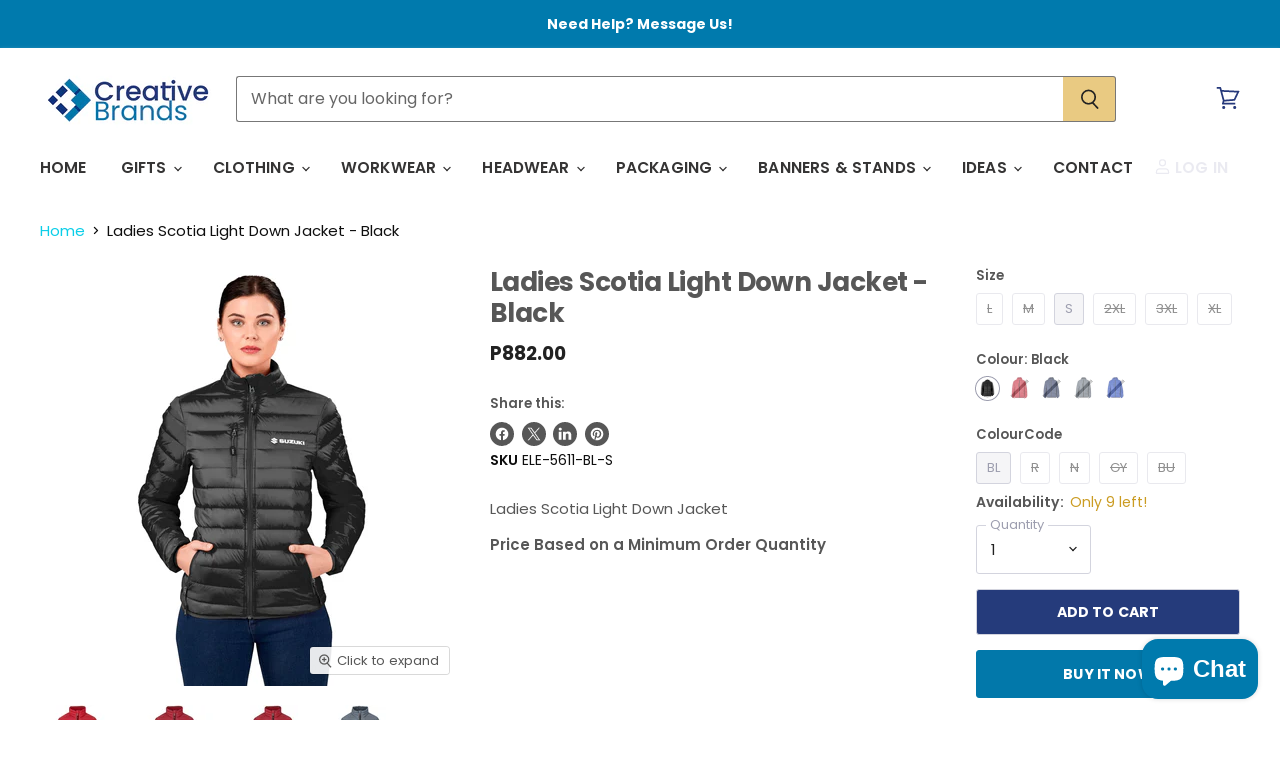

--- FILE ---
content_type: text/html; charset=utf-8
request_url: https://creativebrands.africa/products/ladies-scotia-light-down-jacket
body_size: 63770
content:
<!doctype html>
<html class="no-js no-touch" lang="en">
  <head>
    <meta charset="utf-8">
    <meta http-equiv="X-UA-Compatible" content="IE=edge,chrome=1">
    <meta name="viewport" content="width=device-width,initial-scale=1" />

    <!-- Preconnect Domains -->
    <link rel="preconnect" href="https://cdn.shopify.com" crossorigin>
    <link rel="preconnect" href="https://fonts.shopify.com" crossorigin>
    <link rel="preconnect" href="https://monorail-edge.shopifysvc.com">

    
      <link rel="preconnect" href="https://connect.facebook.net" crossorigin>
    
    
      <link rel="preconnect" href="https://www.google-analytics.com" crossorigin>
    

    <!-- Preload Assets -->
    <link rel="preload" href="//creativebrands.africa/cdn/shop/t/62/assets/api.js?v=53513403336323676991746090293" as="script">

    

    <link rel="preload" href="//creativebrands.africa/cdn/shop/t/62/assets/superstore.js?v=35795384425480253651746090293" as="script"><title>Ladies Scotia Light Down Jacket - Black | Custom Brands</title>

    
      <meta name="description" content="Ladies Scotia Light Down Jacket...">
    

    
  <link rel="shortcut icon" href="//creativebrands.africa/cdn/shop/files/CBB_Icon_8480462a-8231-442f-9d6e-c0b15def1c8f_32x32.png?v=1633710047" type="image/png">


    
      <link rel="canonical" href="https://creativebrands.africa/products/ladies-scotia-light-down-jacket" />
    

    
    















<meta property="og:site_name" content="Custom Brands">
<meta property="og:url" content="https://creativebrands.africa/products/ladies-scotia-light-down-jacket">
<meta property="og:title" content="Ladies Scotia Light Down Jacket - Black">
<meta property="og:type" content="website">
<meta property="og:description" content="Ladies Scotia Light Down Jacket...">




    
    
    

    
    
    <meta
      property="og:image"
      content="https://creativebrands.africa/cdn/shop/files/custom-brands-ladies-scotia-light-down-jacket-black-l-red-r-483_1200x1200.jpg?v=1759628672"
    />
    <meta
      property="og:image:secure_url"
      content="https://creativebrands.africa/cdn/shop/files/custom-brands-ladies-scotia-light-down-jacket-black-l-red-r-483_1200x1200.jpg?v=1759628672"
    />
    <meta property="og:image:width" content="1200" />
    <meta property="og:image:height" content="1200" />
    
    
    <meta property="og:image:alt" content="Ladies Scotia Light Down Jacket-L-Red-R" />
  
















<meta name="twitter:title" content="Ladies Scotia Light Down Jacket - Black | Custom Brands">
<meta name="twitter:description" content="Ladies Scotia Light Down Jacket...">


    
    
    
      
      
      <meta name="twitter:card" content="summary">
    
    
    <meta
      property="twitter:image"
      content="https://creativebrands.africa/cdn/shop/files/custom-brands-ladies-scotia-light-down-jacket-black-l-red-r-483_1200x1200_crop_center.jpg?v=1759628672"
    />
    <meta property="twitter:image:width" content="1200" />
    <meta property="twitter:image:height" content="1200" />
    
    
    <meta property="twitter:image:alt" content="Ladies Scotia Light Down Jacket-L-Red-R" />
  



    

    <link rel="preload" href="//creativebrands.africa/cdn/fonts/poppins/poppins_n6.aa29d4918bc243723d56b59572e18228ed0786f6.woff2" as="font" crossorigin="anonymous">

    
      <link rel="preload" as="style" href="//creativebrands.africa/cdn/shop/t/62/assets/theme.css?v=135002354553642589801759343691">
    

    <script>window.performance && window.performance.mark && window.performance.mark('shopify.content_for_header.start');</script><meta name="google-site-verification" content="kO-6nL_WZJQkgdJu6rbb-RlAfNRweGejN2PUV84Js_I">
<meta id="shopify-digital-wallet" name="shopify-digital-wallet" content="/59840987302/digital_wallets/dialog">
<link rel="alternate" hreflang="x-default" href="https://creativebrands.africa/products/ladies-scotia-light-down-jacket">
<link rel="alternate" hreflang="en-ZM" href="https://custombrands.co.zm/products/ladies-scotia-light-down-jacket">
<link rel="alternate" hreflang="en-NA" href="https://creativebrands.africa/en-na/products/ladies-scotia-light-down-jacket">
<link rel="alternate" hreflang="en-NG" href="https://creativebrands.africa/en-ng/products/ladies-scotia-light-down-jacket">
<link rel="alternate" hreflang="en-KE" href="https://creativebrands.africa/en-ke/products/ladies-scotia-light-down-jacket">
<link rel="alternate" hreflang="en-ZA" href="https://custombrands.co.za/products/ladies-scotia-light-down-jacket">
<link rel="alternate" hreflang="en-CA" href="https://custombrands.ca/products/ladies-scotia-light-down-jacket">
<link rel="alternate" hreflang="en-US" href="https://custombrands.us/products/ladies-scotia-light-down-jacket">
<link rel="alternate" hreflang="en-ZW" href="https://custombrands.co.zw/products/ladies-scotia-light-down-jacket">
<link rel="alternate" type="application/json+oembed" href="https://creativebrands.africa/products/ladies-scotia-light-down-jacket.oembed">
<script async="async" src="/checkouts/internal/preloads.js?locale=en-BW"></script>
<script id="shopify-features" type="application/json">{"accessToken":"daf48d97a479d36c53efcfaccded99fb","betas":["rich-media-storefront-analytics"],"domain":"creativebrands.africa","predictiveSearch":true,"shopId":59840987302,"locale":"en"}</script>
<script>var Shopify = Shopify || {};
Shopify.shop = "creative-brands-botswana.myshopify.com";
Shopify.locale = "en";
Shopify.currency = {"active":"BWP","rate":"1.0"};
Shopify.country = "BW";
Shopify.theme = {"name":"Superstore-v5.3.2 Updated on 2025-05-01","id":177802182972,"schema_name":"Superstore","schema_version":"5.3.2","theme_store_id":null,"role":"main"};
Shopify.theme.handle = "null";
Shopify.theme.style = {"id":null,"handle":null};
Shopify.cdnHost = "creativebrands.africa/cdn";
Shopify.routes = Shopify.routes || {};
Shopify.routes.root = "/";</script>
<script type="module">!function(o){(o.Shopify=o.Shopify||{}).modules=!0}(window);</script>
<script>!function(o){function n(){var o=[];function n(){o.push(Array.prototype.slice.apply(arguments))}return n.q=o,n}var t=o.Shopify=o.Shopify||{};t.loadFeatures=n(),t.autoloadFeatures=n()}(window);</script>
<script id="shop-js-analytics" type="application/json">{"pageType":"product"}</script>
<script defer="defer" async type="module" src="//creativebrands.africa/cdn/shopifycloud/shop-js/modules/v2/client.init-shop-cart-sync_CGREiBkR.en.esm.js"></script>
<script defer="defer" async type="module" src="//creativebrands.africa/cdn/shopifycloud/shop-js/modules/v2/chunk.common_Bt2Up4BP.esm.js"></script>
<script type="module">
  await import("//creativebrands.africa/cdn/shopifycloud/shop-js/modules/v2/client.init-shop-cart-sync_CGREiBkR.en.esm.js");
await import("//creativebrands.africa/cdn/shopifycloud/shop-js/modules/v2/chunk.common_Bt2Up4BP.esm.js");

  window.Shopify.SignInWithShop?.initShopCartSync?.({"fedCMEnabled":true,"windoidEnabled":true});

</script>
<script>(function() {
  var isLoaded = false;
  function asyncLoad() {
    if (isLoaded) return;
    isLoaded = true;
    var urls = ["https:\/\/api-na1.hubapi.com\/scriptloader\/v1\/2401353.js?shop=creative-brands-botswana.myshopify.com"];
    for (var i = 0; i < urls.length; i++) {
      var s = document.createElement('script');
      s.type = 'text/javascript';
      s.async = true;
      s.src = urls[i];
      var x = document.getElementsByTagName('script')[0];
      x.parentNode.insertBefore(s, x);
    }
  };
  if(window.attachEvent) {
    window.attachEvent('onload', asyncLoad);
  } else {
    window.addEventListener('load', asyncLoad, false);
  }
})();</script>
<script id="__st">var __st={"a":59840987302,"offset":7200,"reqid":"c823c935-c05e-44aa-84d6-c80206444b20-1762605731","pageurl":"creativebrands.africa\/products\/ladies-scotia-light-down-jacket","u":"5cefaf92def5","p":"product","rtyp":"product","rid":7278556610726};</script>
<script>window.ShopifyPaypalV4VisibilityTracking = true;</script>
<script id="captcha-bootstrap">!function(){'use strict';const t='contact',e='account',n='new_comment',o=[[t,t],['blogs',n],['comments',n],[t,'customer']],c=[[e,'customer_login'],[e,'guest_login'],[e,'recover_customer_password'],[e,'create_customer']],r=t=>t.map((([t,e])=>`form[action*='/${t}']:not([data-nocaptcha='true']) input[name='form_type'][value='${e}']`)).join(','),a=t=>()=>t?[...document.querySelectorAll(t)].map((t=>t.form)):[];function s(){const t=[...o],e=r(t);return a(e)}const i='password',u='form_key',d=['recaptcha-v3-token','g-recaptcha-response','h-captcha-response',i],f=()=>{try{return window.sessionStorage}catch{return}},m='__shopify_v',_=t=>t.elements[u];function p(t,e,n=!1){try{const o=window.sessionStorage,c=JSON.parse(o.getItem(e)),{data:r}=function(t){const{data:e,action:n}=t;return t[m]||n?{data:e,action:n}:{data:t,action:n}}(c);for(const[e,n]of Object.entries(r))t.elements[e]&&(t.elements[e].value=n);n&&o.removeItem(e)}catch(o){console.error('form repopulation failed',{error:o})}}const l='form_type',E='cptcha';function T(t){t.dataset[E]=!0}const w=window,h=w.document,L='Shopify',v='ce_forms',y='captcha';let A=!1;((t,e)=>{const n=(g='f06e6c50-85a8-45c8-87d0-21a2b65856fe',I='https://cdn.shopify.com/shopifycloud/storefront-forms-hcaptcha/ce_storefront_forms_captcha_hcaptcha.v1.5.2.iife.js',D={infoText:'Protected by hCaptcha',privacyText:'Privacy',termsText:'Terms'},(t,e,n)=>{const o=w[L][v],c=o.bindForm;if(c)return c(t,g,e,D).then(n);var r;o.q.push([[t,g,e,D],n]),r=I,A||(h.body.append(Object.assign(h.createElement('script'),{id:'captcha-provider',async:!0,src:r})),A=!0)});var g,I,D;w[L]=w[L]||{},w[L][v]=w[L][v]||{},w[L][v].q=[],w[L][y]=w[L][y]||{},w[L][y].protect=function(t,e){n(t,void 0,e),T(t)},Object.freeze(w[L][y]),function(t,e,n,w,h,L){const[v,y,A,g]=function(t,e,n){const i=e?o:[],u=t?c:[],d=[...i,...u],f=r(d),m=r(i),_=r(d.filter((([t,e])=>n.includes(e))));return[a(f),a(m),a(_),s()]}(w,h,L),I=t=>{const e=t.target;return e instanceof HTMLFormElement?e:e&&e.form},D=t=>v().includes(t);t.addEventListener('submit',(t=>{const e=I(t);if(!e)return;const n=D(e)&&!e.dataset.hcaptchaBound&&!e.dataset.recaptchaBound,o=_(e),c=g().includes(e)&&(!o||!o.value);(n||c)&&t.preventDefault(),c&&!n&&(function(t){try{if(!f())return;!function(t){const e=f();if(!e)return;const n=_(t);if(!n)return;const o=n.value;o&&e.removeItem(o)}(t);const e=Array.from(Array(32),(()=>Math.random().toString(36)[2])).join('');!function(t,e){_(t)||t.append(Object.assign(document.createElement('input'),{type:'hidden',name:u})),t.elements[u].value=e}(t,e),function(t,e){const n=f();if(!n)return;const o=[...t.querySelectorAll(`input[type='${i}']`)].map((({name:t})=>t)),c=[...d,...o],r={};for(const[a,s]of new FormData(t).entries())c.includes(a)||(r[a]=s);n.setItem(e,JSON.stringify({[m]:1,action:t.action,data:r}))}(t,e)}catch(e){console.error('failed to persist form',e)}}(e),e.submit())}));const S=(t,e)=>{t&&!t.dataset[E]&&(n(t,e.some((e=>e===t))),T(t))};for(const o of['focusin','change'])t.addEventListener(o,(t=>{const e=I(t);D(e)&&S(e,y())}));const B=e.get('form_key'),M=e.get(l),P=B&&M;t.addEventListener('DOMContentLoaded',(()=>{const t=y();if(P)for(const e of t)e.elements[l].value===M&&p(e,B);[...new Set([...A(),...v().filter((t=>'true'===t.dataset.shopifyCaptcha))])].forEach((e=>S(e,t)))}))}(h,new URLSearchParams(w.location.search),n,t,e,['guest_login'])})(!0,!0)}();</script>
<script integrity="sha256-52AcMU7V7pcBOXWImdc/TAGTFKeNjmkeM1Pvks/DTgc=" data-source-attribution="shopify.loadfeatures" defer="defer" src="//creativebrands.africa/cdn/shopifycloud/storefront/assets/storefront/load_feature-81c60534.js" crossorigin="anonymous"></script>
<script data-source-attribution="shopify.dynamic_checkout.dynamic.init">var Shopify=Shopify||{};Shopify.PaymentButton=Shopify.PaymentButton||{isStorefrontPortableWallets:!0,init:function(){window.Shopify.PaymentButton.init=function(){};var t=document.createElement("script");t.src="https://creativebrands.africa/cdn/shopifycloud/portable-wallets/latest/portable-wallets.en.js",t.type="module",document.head.appendChild(t)}};
</script>
<script data-source-attribution="shopify.dynamic_checkout.buyer_consent">
  function portableWalletsHideBuyerConsent(e){var t=document.getElementById("shopify-buyer-consent"),n=document.getElementById("shopify-subscription-policy-button");t&&n&&(t.classList.add("hidden"),t.setAttribute("aria-hidden","true"),n.removeEventListener("click",e))}function portableWalletsShowBuyerConsent(e){var t=document.getElementById("shopify-buyer-consent"),n=document.getElementById("shopify-subscription-policy-button");t&&n&&(t.classList.remove("hidden"),t.removeAttribute("aria-hidden"),n.addEventListener("click",e))}window.Shopify?.PaymentButton&&(window.Shopify.PaymentButton.hideBuyerConsent=portableWalletsHideBuyerConsent,window.Shopify.PaymentButton.showBuyerConsent=portableWalletsShowBuyerConsent);
</script>
<script>
  function portableWalletsCleanup(e){e&&e.src&&console.error("Failed to load portable wallets script "+e.src);var t=document.querySelectorAll("shopify-accelerated-checkout .shopify-payment-button__skeleton, shopify-accelerated-checkout-cart .wallet-cart-button__skeleton"),e=document.getElementById("shopify-buyer-consent");for(let e=0;e<t.length;e++)t[e].remove();e&&e.remove()}function portableWalletsNotLoadedAsModule(e){e instanceof ErrorEvent&&"string"==typeof e.message&&e.message.includes("import.meta")&&"string"==typeof e.filename&&e.filename.includes("portable-wallets")&&(window.removeEventListener("error",portableWalletsNotLoadedAsModule),window.Shopify.PaymentButton.failedToLoad=e,"loading"===document.readyState?document.addEventListener("DOMContentLoaded",window.Shopify.PaymentButton.init):window.Shopify.PaymentButton.init())}window.addEventListener("error",portableWalletsNotLoadedAsModule);
</script>

<script type="module" src="https://creativebrands.africa/cdn/shopifycloud/portable-wallets/latest/portable-wallets.en.js" onError="portableWalletsCleanup(this)" crossorigin="anonymous"></script>
<script nomodule>
  document.addEventListener("DOMContentLoaded", portableWalletsCleanup);
</script>

<link id="shopify-accelerated-checkout-styles" rel="stylesheet" media="screen" href="https://creativebrands.africa/cdn/shopifycloud/portable-wallets/latest/accelerated-checkout-backwards-compat.css" crossorigin="anonymous">
<style id="shopify-accelerated-checkout-cart">
        #shopify-buyer-consent {
  margin-top: 1em;
  display: inline-block;
  width: 100%;
}

#shopify-buyer-consent.hidden {
  display: none;
}

#shopify-subscription-policy-button {
  background: none;
  border: none;
  padding: 0;
  text-decoration: underline;
  font-size: inherit;
  cursor: pointer;
}

#shopify-subscription-policy-button::before {
  box-shadow: none;
}

      </style>

<script>window.performance && window.performance.mark && window.performance.mark('shopify.content_for_header.end');</script>

    <script>
      document.documentElement.className=document.documentElement.className.replace(/\bno-js\b/,'js');
      if(window.Shopify&&window.Shopify.designMode)document.documentElement.className+=' in-theme-editor';
      if(('ontouchstart' in window)||window.DocumentTouch&&document instanceof DocumentTouch)document.documentElement.className=document.documentElement.className.replace(/\bno-touch\b/,'has-touch');
    </script>

    <script src="//creativebrands.africa/cdn/shop/t/62/assets/api.js?v=53513403336323676991746090293" defer></script>

    
      <link href="//creativebrands.africa/cdn/shop/t/62/assets/theme.css?v=135002354553642589801759343691" rel="stylesheet" type="text/css" media="all" />
    

    

    
    <script>
      window.Theme = window.Theme || {};
      window.Theme.version = '5.3.2';
      window.Theme.name = 'Superstore';
      window.Theme.routes = {
        "root_url": "/",
        "account_url": "/account",
        "account_login_url": "/account/login",
        "account_logout_url": "/account/logout",
        "account_register_url": "/account/register",
        "account_addresses_url": "/account/addresses",
        "collections_url": "/collections",
        "all_products_collection_url": "/collections/all",
        "search_url": "/search",
        "predictive_search_url": "/search/suggest",
        "cart_url": "/cart",
        "cart_add_url": "/cart/add",
        "cart_change_url": "/cart/change",
        "cart_clear_url": "/cart/clear",
        "product_recommendations_url": "/recommendations/products",
      };
    </script>
    

  <!-- "snippets/weglot_hreftags.liquid" was not rendered, the associated app was uninstalled -->
<!-- "snippets/weglot_switcher.liquid" was not rendered, the associated app was uninstalled -->
<!-- BEGIN app block: shopify://apps/seo-king/blocks/seo-king-robots-preview-image/4aa30173-495d-4e49-b377-c5ee4024262f --><meta name="robots" content="max-image-preview:large">


<!-- END app block --><!-- BEGIN app block: shopify://apps/seo-king/blocks/seo-king-jsonld-products/4aa30173-495d-4e49-b377-c5ee4024262f -->

	
    <script type="application/ld+json">[{"@context":"https://schema.org/","@type":"ProductGroup","productGroupID":"7278556610726","mainEntityOfPage":"https://creativebrands.africa/products/ladies-scotia-light-down-jacket","name":"Ladies Scotia Light Down Jacket - Black","description":"Ladies Scotia Light Down Jacket...","brand":{"@type":"Brand","name":"AM001","url":"https://creativebrands.africa/collections/vendors?q=AM001"},"audience":{"@type":"PeopleAudience"},"aggregateRating":{"@type":"aggregateRating","bestRating":"5","worstRating":"1","ratingCount":"40","ratingValue":"4.6"},"review":null,"variesBy":["https://schema.org/size","https://schema.org/color"],"hasVariant":[{"@type":"Product","name":"Ladies Scotia Light Down Jacket - Black","description":"L / Black / BL","sku":"ele-5611-bl-l","mpn":"ele-5611-bl-l","weight":{"@type":"QuantitativeValue","unitCode":"KGM","value":"0.3"},"size":"L","color":"Black","additionalProperty":[{"@type":"PropertyValue","name":"colourcode","value":"BL"}],"image":[{"@type":"ImageObject","contentUrl":"https://cdn.shopify.com/s/files/1/0598/4098/7302/files/custom-brands-ladies-scotia-light-down-jacket-black-l-bl-447.jpg","caption":"Ladies Scotia Light Down Jacket - Black L / BL","author":{"@type":"Organization","name":"Custom Brands"},"width":{"@type":"QuantitativeValue","value":1024,"unitCode":"PIX"},"height":{"@type":"QuantitativeValue","value":1024,"unitCode":"PIX"},"thumbnail":"https://cdn.shopify.com/s/files/1/0598/4098/7302/files/custom-brands-ladies-scotia-light-down-jacket-black-l-bl-447_300x.jpg"}],"offers":{"@type":"Offer","url":"https://creativebrands.africa/products/ladies-scotia-light-down-jacket?variant=42234466107558","priceValidUntil":"2030-12-31","priceCurrency":"BWP","price":882,"itemCondition":"https://schema.org/NewCondition","seller":{"@type":"Organization","url":"https://creativebrands.africa","name":"Custom Brands"},"availability":"https://schema.org/OutOfStock","shippingDetails":[{"@id":"#shipping_details_1_psk"},{"@id":"#shipping_details_2_psk"}],"hasMerchantReturnPolicy":{"@id":"#return_policy_psk"}}},{"@type":"Product","name":"Ladies Scotia Light Down Jacket - Black","description":"L / Red / R","sku":"ele-5611-r-l","mpn":"ele-5611-r-l","weight":{"@type":"QuantitativeValue","unitCode":"KGM","value":"0.3"},"size":"L","color":"Red","additionalProperty":[{"@type":"PropertyValue","name":"colourcode","value":"R"}],"image":[{"@type":"ImageObject","contentUrl":"https://cdn.shopify.com/s/files/1/0598/4098/7302/files/custom-brands-ladies-scotia-light-down-jacket-black-l-red-r-483.jpg","caption":"Ladies Scotia Light Down Jacket-L-Red-R","author":{"@type":"Organization","name":"Custom Brands"},"width":{"@type":"QuantitativeValue","value":2362,"unitCode":"PIX"},"height":{"@type":"QuantitativeValue","value":2362,"unitCode":"PIX"},"thumbnail":"https://cdn.shopify.com/s/files/1/0598/4098/7302/files/custom-brands-ladies-scotia-light-down-jacket-black-l-red-r-483_300x.jpg"}],"offers":{"@type":"Offer","url":"https://creativebrands.africa/products/ladies-scotia-light-down-jacket?variant=42234466140326","priceValidUntil":"2030-12-31","priceCurrency":"BWP","price":2085,"itemCondition":"https://schema.org/NewCondition","seller":{"@type":"Organization","url":"https://creativebrands.africa","name":"Custom Brands"},"availability":"https://schema.org/OutOfStock","shippingDetails":[{"@id":"#shipping_details_1_psk"},{"@id":"#shipping_details_2_psk"}],"hasMerchantReturnPolicy":{"@id":"#return_policy_psk"}}},{"@type":"Product","name":"Ladies Scotia Light Down Jacket - Black","description":"L / Navy / N","sku":"ele-5611-n-l","mpn":"ele-5611-n-l","weight":{"@type":"QuantitativeValue","unitCode":"KGM","value":"0.3"},"size":"L","color":"Navy","additionalProperty":[{"@type":"PropertyValue","name":"colourcode","value":"N"}],"image":[{"@type":"ImageObject","contentUrl":"https://cdn.shopify.com/s/files/1/0598/4098/7302/files/custom-brands-ladies-scotia-light-down-jacket-black-l-navy-n-964.jpg","caption":"Ladies Scotia Light Down Jacket-L-Navy-N","author":{"@type":"Organization","name":"Custom Brands"},"width":{"@type":"QuantitativeValue","value":2362,"unitCode":"PIX"},"height":{"@type":"QuantitativeValue","value":2362,"unitCode":"PIX"},"thumbnail":"https://cdn.shopify.com/s/files/1/0598/4098/7302/files/custom-brands-ladies-scotia-light-down-jacket-black-l-navy-n-964_300x.jpg"}],"offers":{"@type":"Offer","url":"https://creativebrands.africa/products/ladies-scotia-light-down-jacket?variant=42234466173094","priceValidUntil":"2030-12-31","priceCurrency":"BWP","price":2085,"itemCondition":"https://schema.org/NewCondition","seller":{"@type":"Organization","url":"https://creativebrands.africa","name":"Custom Brands"},"availability":"https://schema.org/OutOfStock","shippingDetails":[{"@id":"#shipping_details_1_psk"},{"@id":"#shipping_details_2_psk"}],"hasMerchantReturnPolicy":{"@id":"#return_policy_psk"}}},{"@type":"Product","name":"Ladies Scotia Light Down Jacket - Black","description":"L / Grey / GY","sku":"ele-5611-gy-l","mpn":"ele-5611-gy-l","weight":{"@type":"QuantitativeValue","unitCode":"KGM","value":"0.3"},"size":"L","color":"Grey","additionalProperty":[{"@type":"PropertyValue","name":"colourcode","value":"GY"}],"image":[{"@type":"ImageObject","contentUrl":"https://cdn.shopify.com/s/files/1/0598/4098/7302/files/custom-brands-ladies-scotia-light-down-jacket-black-l-grey-gy-646.jpg","caption":"Ladies Scotia Light Down Jacket-L-Grey-GY","author":{"@type":"Organization","name":"Custom Brands"},"width":{"@type":"QuantitativeValue","value":2362,"unitCode":"PIX"},"height":{"@type":"QuantitativeValue","value":2362,"unitCode":"PIX"},"thumbnail":"https://cdn.shopify.com/s/files/1/0598/4098/7302/files/custom-brands-ladies-scotia-light-down-jacket-black-l-grey-gy-646_300x.jpg"}],"offers":{"@type":"Offer","url":"https://creativebrands.africa/products/ladies-scotia-light-down-jacket?variant=42234466205862","priceValidUntil":"2030-12-31","priceCurrency":"BWP","price":2085,"itemCondition":"https://schema.org/NewCondition","seller":{"@type":"Organization","url":"https://creativebrands.africa","name":"Custom Brands"},"availability":"https://schema.org/OutOfStock","shippingDetails":[{"@id":"#shipping_details_1_psk"},{"@id":"#shipping_details_2_psk"}],"hasMerchantReturnPolicy":{"@id":"#return_policy_psk"}}},{"@type":"Product","name":"Ladies Scotia Light Down Jacket - Black","description":"L / Blue / BU","sku":"ele-5611-bu-l","mpn":"ele-5611-bu-l","weight":{"@type":"QuantitativeValue","unitCode":"KGM","value":"0.3"},"size":"L","color":"Blue","additionalProperty":[{"@type":"PropertyValue","name":"colourcode","value":"BU"}],"image":[{"@type":"ImageObject","contentUrl":"https://cdn.shopify.com/s/files/1/0598/4098/7302/files/custom-brands-ladies-scotia-light-down-jacket-black-l-blue-bu-215.jpg","caption":"Ladies Scotia Light Down Jacket-L-Blue-BU","author":{"@type":"Organization","name":"Custom Brands"},"width":{"@type":"QuantitativeValue","value":2362,"unitCode":"PIX"},"height":{"@type":"QuantitativeValue","value":2362,"unitCode":"PIX"},"thumbnail":"https://cdn.shopify.com/s/files/1/0598/4098/7302/files/custom-brands-ladies-scotia-light-down-jacket-black-l-blue-bu-215_300x.jpg"}],"offers":{"@type":"Offer","url":"https://creativebrands.africa/products/ladies-scotia-light-down-jacket?variant=42234466238630","priceValidUntil":"2030-12-31","priceCurrency":"BWP","price":2085,"itemCondition":"https://schema.org/NewCondition","seller":{"@type":"Organization","url":"https://creativebrands.africa","name":"Custom Brands"},"availability":"https://schema.org/OutOfStock","shippingDetails":[{"@id":"#shipping_details_1_psk"},{"@id":"#shipping_details_2_psk"}],"hasMerchantReturnPolicy":{"@id":"#return_policy_psk"}}},{"@type":"Product","name":"Ladies Scotia Light Down Jacket - Black","description":"M / Blue / BU","sku":"ele-5611-bu-m","mpn":"ele-5611-bu-m","weight":{"@type":"QuantitativeValue","unitCode":"KGM","value":"0.284"},"size":"M","color":"Blue","additionalProperty":[{"@type":"PropertyValue","name":"colourcode","value":"BU"}],"image":[{"@type":"ImageObject","contentUrl":"https://cdn.shopify.com/s/files/1/0598/4098/7302/files/custom-brands-ladies-scotia-light-down-jacket-black-l-blue-bu-215.jpg","caption":"Ladies Scotia Light Down Jacket-L-Blue-BU","author":{"@type":"Organization","name":"Custom Brands"},"width":{"@type":"QuantitativeValue","value":2362,"unitCode":"PIX"},"height":{"@type":"QuantitativeValue","value":2362,"unitCode":"PIX"},"thumbnail":"https://cdn.shopify.com/s/files/1/0598/4098/7302/files/custom-brands-ladies-scotia-light-down-jacket-black-l-blue-bu-215_300x.jpg"}],"offers":{"@type":"Offer","url":"https://creativebrands.africa/products/ladies-scotia-light-down-jacket?variant=42234466271398","priceValidUntil":"2030-12-31","priceCurrency":"BWP","price":2085,"itemCondition":"https://schema.org/NewCondition","seller":{"@type":"Organization","url":"https://creativebrands.africa","name":"Custom Brands"},"availability":"https://schema.org/OutOfStock","shippingDetails":[{"@id":"#shipping_details_1_psk"},{"@id":"#shipping_details_2_psk"}],"hasMerchantReturnPolicy":{"@id":"#return_policy_psk"}}},{"@type":"Product","name":"Ladies Scotia Light Down Jacket - Black","description":"M / Black / BL","sku":"ele-5611-bl-m","mpn":"ele-5611-bl-m","weight":{"@type":"QuantitativeValue","unitCode":"KGM","value":"0.284"},"size":"M","color":"Black","additionalProperty":[{"@type":"PropertyValue","name":"colourcode","value":"BL"}],"image":[{"@type":"ImageObject","contentUrl":"https://cdn.shopify.com/s/files/1/0598/4098/7302/files/custom-brands-ladies-scotia-light-down-jacket-black-l-bl-447.jpg","caption":"Ladies Scotia Light Down Jacket - Black L / BL","author":{"@type":"Organization","name":"Custom Brands"},"width":{"@type":"QuantitativeValue","value":1024,"unitCode":"PIX"},"height":{"@type":"QuantitativeValue","value":1024,"unitCode":"PIX"},"thumbnail":"https://cdn.shopify.com/s/files/1/0598/4098/7302/files/custom-brands-ladies-scotia-light-down-jacket-black-l-bl-447_300x.jpg"}],"offers":{"@type":"Offer","url":"https://creativebrands.africa/products/ladies-scotia-light-down-jacket?variant=42234466304166","priceValidUntil":"2030-12-31","priceCurrency":"BWP","price":882,"itemCondition":"https://schema.org/NewCondition","seller":{"@type":"Organization","url":"https://creativebrands.africa","name":"Custom Brands"},"availability":"https://schema.org/OutOfStock","shippingDetails":[{"@id":"#shipping_details_1_psk"},{"@id":"#shipping_details_2_psk"}],"hasMerchantReturnPolicy":{"@id":"#return_policy_psk"}}},{"@type":"Product","name":"Ladies Scotia Light Down Jacket - Black","description":"M / Navy / N","sku":"ele-5611-n-m","mpn":"ele-5611-n-m","weight":{"@type":"QuantitativeValue","unitCode":"KGM","value":"0.284"},"size":"M","color":"Navy","additionalProperty":[{"@type":"PropertyValue","name":"colourcode","value":"N"}],"image":[{"@type":"ImageObject","contentUrl":"https://cdn.shopify.com/s/files/1/0598/4098/7302/files/custom-brands-ladies-scotia-light-down-jacket-black-l-navy-n-964.jpg","caption":"Ladies Scotia Light Down Jacket-L-Navy-N","author":{"@type":"Organization","name":"Custom Brands"},"width":{"@type":"QuantitativeValue","value":2362,"unitCode":"PIX"},"height":{"@type":"QuantitativeValue","value":2362,"unitCode":"PIX"},"thumbnail":"https://cdn.shopify.com/s/files/1/0598/4098/7302/files/custom-brands-ladies-scotia-light-down-jacket-black-l-navy-n-964_300x.jpg"}],"offers":{"@type":"Offer","url":"https://creativebrands.africa/products/ladies-scotia-light-down-jacket?variant=42234466336934","priceValidUntil":"2030-12-31","priceCurrency":"BWP","price":2085,"itemCondition":"https://schema.org/NewCondition","seller":{"@type":"Organization","url":"https://creativebrands.africa","name":"Custom Brands"},"availability":"https://schema.org/OutOfStock","shippingDetails":[{"@id":"#shipping_details_1_psk"},{"@id":"#shipping_details_2_psk"}],"hasMerchantReturnPolicy":{"@id":"#return_policy_psk"}}},{"@type":"Product","name":"Ladies Scotia Light Down Jacket - Black","description":"M / Grey / GY","sku":"ele-5611-gy-m","mpn":"ele-5611-gy-m","weight":{"@type":"QuantitativeValue","unitCode":"KGM","value":"0.284"},"size":"M","color":"Grey","additionalProperty":[{"@type":"PropertyValue","name":"colourcode","value":"GY"}],"image":[{"@type":"ImageObject","contentUrl":"https://cdn.shopify.com/s/files/1/0598/4098/7302/files/custom-brands-ladies-scotia-light-down-jacket-black-l-grey-gy-646.jpg","caption":"Ladies Scotia Light Down Jacket-L-Grey-GY","author":{"@type":"Organization","name":"Custom Brands"},"width":{"@type":"QuantitativeValue","value":2362,"unitCode":"PIX"},"height":{"@type":"QuantitativeValue","value":2362,"unitCode":"PIX"},"thumbnail":"https://cdn.shopify.com/s/files/1/0598/4098/7302/files/custom-brands-ladies-scotia-light-down-jacket-black-l-grey-gy-646_300x.jpg"}],"offers":{"@type":"Offer","url":"https://creativebrands.africa/products/ladies-scotia-light-down-jacket?variant=42234466369702","priceValidUntil":"2030-12-31","priceCurrency":"BWP","price":2085,"itemCondition":"https://schema.org/NewCondition","seller":{"@type":"Organization","url":"https://creativebrands.africa","name":"Custom Brands"},"availability":"https://schema.org/OutOfStock","shippingDetails":[{"@id":"#shipping_details_1_psk"},{"@id":"#shipping_details_2_psk"}],"hasMerchantReturnPolicy":{"@id":"#return_policy_psk"}}},{"@type":"Product","name":"Ladies Scotia Light Down Jacket - Black","description":"M / Red / R","sku":"ele-5611-r-m","mpn":"ele-5611-r-m","weight":{"@type":"QuantitativeValue","unitCode":"KGM","value":"0.284"},"size":"M","color":"Red","additionalProperty":[{"@type":"PropertyValue","name":"colourcode","value":"R"}],"image":[{"@type":"ImageObject","contentUrl":"https://cdn.shopify.com/s/files/1/0598/4098/7302/files/custom-brands-ladies-scotia-light-down-jacket-black-l-red-r-483.jpg","caption":"Ladies Scotia Light Down Jacket-L-Red-R","author":{"@type":"Organization","name":"Custom Brands"},"width":{"@type":"QuantitativeValue","value":2362,"unitCode":"PIX"},"height":{"@type":"QuantitativeValue","value":2362,"unitCode":"PIX"},"thumbnail":"https://cdn.shopify.com/s/files/1/0598/4098/7302/files/custom-brands-ladies-scotia-light-down-jacket-black-l-red-r-483_300x.jpg"}],"offers":{"@type":"Offer","url":"https://creativebrands.africa/products/ladies-scotia-light-down-jacket?variant=42234466402470","priceValidUntil":"2030-12-31","priceCurrency":"BWP","price":2085,"itemCondition":"https://schema.org/NewCondition","seller":{"@type":"Organization","url":"https://creativebrands.africa","name":"Custom Brands"},"availability":"https://schema.org/OutOfStock","shippingDetails":[{"@id":"#shipping_details_1_psk"},{"@id":"#shipping_details_2_psk"}],"hasMerchantReturnPolicy":{"@id":"#return_policy_psk"}}},{"@type":"Product","name":"Ladies Scotia Light Down Jacket - Black","description":"S / Grey / GY","sku":"ele-5611-gy-s","mpn":"ele-5611-gy-s","weight":{"@type":"QuantitativeValue","unitCode":"KGM","value":"0.264"},"size":"S","color":"Grey","additionalProperty":[{"@type":"PropertyValue","name":"colourcode","value":"GY"}],"image":[{"@type":"ImageObject","contentUrl":"https://cdn.shopify.com/s/files/1/0598/4098/7302/files/custom-brands-ladies-scotia-light-down-jacket-black-l-grey-gy-646.jpg","caption":"Ladies Scotia Light Down Jacket-L-Grey-GY","author":{"@type":"Organization","name":"Custom Brands"},"width":{"@type":"QuantitativeValue","value":2362,"unitCode":"PIX"},"height":{"@type":"QuantitativeValue","value":2362,"unitCode":"PIX"},"thumbnail":"https://cdn.shopify.com/s/files/1/0598/4098/7302/files/custom-brands-ladies-scotia-light-down-jacket-black-l-grey-gy-646_300x.jpg"}],"offers":{"@type":"Offer","url":"https://creativebrands.africa/products/ladies-scotia-light-down-jacket?variant=42234466435238","priceValidUntil":"2030-12-31","priceCurrency":"BWP","price":2085,"itemCondition":"https://schema.org/NewCondition","seller":{"@type":"Organization","url":"https://creativebrands.africa","name":"Custom Brands"},"availability":"https://schema.org/OutOfStock","shippingDetails":[{"@id":"#shipping_details_1_psk"},{"@id":"#shipping_details_2_psk"}],"hasMerchantReturnPolicy":{"@id":"#return_policy_psk"}}},{"@type":"Product","name":"Ladies Scotia Light Down Jacket - Black","description":"S / Blue / BU","sku":"ele-5611-bu-s","mpn":"ele-5611-bu-s","weight":{"@type":"QuantitativeValue","unitCode":"KGM","value":"0.264"},"size":"S","color":"Blue","additionalProperty":[{"@type":"PropertyValue","name":"colourcode","value":"BU"}],"image":[{"@type":"ImageObject","contentUrl":"https://cdn.shopify.com/s/files/1/0598/4098/7302/files/custom-brands-ladies-scotia-light-down-jacket-black-l-blue-bu-215.jpg","caption":"Ladies Scotia Light Down Jacket-L-Blue-BU","author":{"@type":"Organization","name":"Custom Brands"},"width":{"@type":"QuantitativeValue","value":2362,"unitCode":"PIX"},"height":{"@type":"QuantitativeValue","value":2362,"unitCode":"PIX"},"thumbnail":"https://cdn.shopify.com/s/files/1/0598/4098/7302/files/custom-brands-ladies-scotia-light-down-jacket-black-l-blue-bu-215_300x.jpg"}],"offers":{"@type":"Offer","url":"https://creativebrands.africa/products/ladies-scotia-light-down-jacket?variant=42234466468006","priceValidUntil":"2030-12-31","priceCurrency":"BWP","price":2085,"itemCondition":"https://schema.org/NewCondition","seller":{"@type":"Organization","url":"https://creativebrands.africa","name":"Custom Brands"},"availability":"https://schema.org/OutOfStock","shippingDetails":[{"@id":"#shipping_details_1_psk"},{"@id":"#shipping_details_2_psk"}],"hasMerchantReturnPolicy":{"@id":"#return_policy_psk"}}},{"@type":"Product","name":"Ladies Scotia Light Down Jacket - Black","description":"S / Red / R","sku":"ele-5611-r-s","mpn":"ele-5611-r-s","weight":{"@type":"QuantitativeValue","unitCode":"KGM","value":"0.264"},"size":"S","color":"Red","additionalProperty":[{"@type":"PropertyValue","name":"colourcode","value":"R"}],"image":[{"@type":"ImageObject","contentUrl":"https://cdn.shopify.com/s/files/1/0598/4098/7302/files/custom-brands-ladies-scotia-light-down-jacket-black-l-red-r-483.jpg","caption":"Ladies Scotia Light Down Jacket-L-Red-R","author":{"@type":"Organization","name":"Custom Brands"},"width":{"@type":"QuantitativeValue","value":2362,"unitCode":"PIX"},"height":{"@type":"QuantitativeValue","value":2362,"unitCode":"PIX"},"thumbnail":"https://cdn.shopify.com/s/files/1/0598/4098/7302/files/custom-brands-ladies-scotia-light-down-jacket-black-l-red-r-483_300x.jpg"}],"offers":{"@type":"Offer","url":"https://creativebrands.africa/products/ladies-scotia-light-down-jacket?variant=42234466500774","priceValidUntil":"2030-12-31","priceCurrency":"BWP","price":2085,"itemCondition":"https://schema.org/NewCondition","seller":{"@type":"Organization","url":"https://creativebrands.africa","name":"Custom Brands"},"availability":"https://schema.org/OutOfStock","shippingDetails":[{"@id":"#shipping_details_1_psk"},{"@id":"#shipping_details_2_psk"}],"hasMerchantReturnPolicy":{"@id":"#return_policy_psk"}}},{"@type":"Product","name":"Ladies Scotia Light Down Jacket - Black","description":"S / Navy / N","sku":"ele-5611-n-s","mpn":"ele-5611-n-s","weight":{"@type":"QuantitativeValue","unitCode":"KGM","value":"0.264"},"size":"S","color":"Navy","additionalProperty":[{"@type":"PropertyValue","name":"colourcode","value":"N"}],"image":[{"@type":"ImageObject","contentUrl":"https://cdn.shopify.com/s/files/1/0598/4098/7302/files/custom-brands-ladies-scotia-light-down-jacket-black-l-navy-n-964.jpg","caption":"Ladies Scotia Light Down Jacket-L-Navy-N","author":{"@type":"Organization","name":"Custom Brands"},"width":{"@type":"QuantitativeValue","value":2362,"unitCode":"PIX"},"height":{"@type":"QuantitativeValue","value":2362,"unitCode":"PIX"},"thumbnail":"https://cdn.shopify.com/s/files/1/0598/4098/7302/files/custom-brands-ladies-scotia-light-down-jacket-black-l-navy-n-964_300x.jpg"}],"offers":{"@type":"Offer","url":"https://creativebrands.africa/products/ladies-scotia-light-down-jacket?variant=42234466533542","priceValidUntil":"2030-12-31","priceCurrency":"BWP","price":2085,"itemCondition":"https://schema.org/NewCondition","seller":{"@type":"Organization","url":"https://creativebrands.africa","name":"Custom Brands"},"availability":"https://schema.org/OutOfStock","shippingDetails":[{"@id":"#shipping_details_1_psk"},{"@id":"#shipping_details_2_psk"}],"hasMerchantReturnPolicy":{"@id":"#return_policy_psk"}}},{"@type":"Product","name":"Ladies Scotia Light Down Jacket - Black","description":"S / Black / BL","sku":"ele-5611-bl-s","mpn":"ele-5611-bl-s","weight":{"@type":"QuantitativeValue","unitCode":"KGM","value":"0.264"},"size":"S","color":"Black","additionalProperty":[{"@type":"PropertyValue","name":"colourcode","value":"BL"}],"image":[{"@type":"ImageObject","contentUrl":"https://cdn.shopify.com/s/files/1/0598/4098/7302/files/custom-brands-ladies-scotia-light-down-jacket-black-s-bl-404.jpg","caption":"Ladies Scotia Light Down Jacket-L-Black-BL","author":{"@type":"Organization","name":"Custom Brands"},"width":{"@type":"QuantitativeValue","value":2362,"unitCode":"PIX"},"height":{"@type":"QuantitativeValue","value":2362,"unitCode":"PIX"},"thumbnail":"https://cdn.shopify.com/s/files/1/0598/4098/7302/files/custom-brands-ladies-scotia-light-down-jacket-black-s-bl-404_300x.jpg"}],"offers":{"@type":"Offer","url":"https://creativebrands.africa/products/ladies-scotia-light-down-jacket?variant=42234466566310","priceValidUntil":"2030-12-31","priceCurrency":"BWP","price":882,"itemCondition":"https://schema.org/NewCondition","seller":{"@type":"Organization","url":"https://creativebrands.africa","name":"Custom Brands"},"availability":"https://schema.org/InStock","shippingDetails":[{"@id":"#shipping_details_1_psk"},{"@id":"#shipping_details_2_psk"}],"hasMerchantReturnPolicy":{"@id":"#return_policy_psk"}}}]},{"@context":"https://schema.org/","@type":"MerchantReturnPolicy","@id":"#return_policy_psk","merchantReturnLink":"https://creativebrands.africa/policies/refund-policy","url":"https://creativebrands.africa/policies/refund-policy"},{"@id":"#shipping_details_1_psk","@context":"https://schema.org/","@type":"OfferShippingDetails","shippingDestination":[{"@type":"DefinedRegion","addressCountry":"BW"}],"shippingRate":{"@type":"MonetaryAmount","value":"0.00","currency":"BWP"}},{"@id":"#shipping_details_2_psk","@context":"https://schema.org/","@type":"OfferShippingDetails","shippingDestination":[{"@type":"DefinedRegion","addressCountry":"US"},{"@type":"DefinedRegion","addressCountry":"GB"},{"@type":"DefinedRegion","addressCountry":"JP"},{"@type":"DefinedRegion","addressCountry":"DE"},{"@type":"DefinedRegion","addressCountry":"FR"},{"@type":"DefinedRegion","addressCountry":"CA"},{"@type":"DefinedRegion","addressCountry":"BR"},{"@type":"DefinedRegion","addressCountry":"AU"},{"@type":"DefinedRegion","addressCountry":"ES"},{"@type":"DefinedRegion","addressCountry":"IT"},{"@type":"DefinedRegion","addressCountry":"NL"},{"@type":"DefinedRegion","addressCountry":"SE"},{"@type":"DefinedRegion","addressCountry":"NO"},{"@type":"DefinedRegion","addressCountry":"HR"},{"@type":"DefinedRegion","addressCountry":"EE"},{"@type":"DefinedRegion","addressCountry":"AT"},{"@type":"DefinedRegion","addressCountry":"TH"},{"@type":"DefinedRegion","addressCountry":"SA"},{"@type":"DefinedRegion","addressCountry":"AE"},{"@type":"DefinedRegion","addressCountry":"ZA"},{"@type":"DefinedRegion","addressCountry":"PH"},{"@type":"DefinedRegion","addressCountry":"CZ"},{"@type":"DefinedRegion","addressCountry":"VN"},{"@type":"DefinedRegion","addressCountry":"AR"},{"@type":"DefinedRegion","addressCountry":"CL"},{"@type":"DefinedRegion","addressCountry":"CO"},{"@type":"DefinedRegion","addressCountry":"GR"},{"@type":"DefinedRegion","addressCountry":"RO"},{"@type":"DefinedRegion","addressCountry":"PE"}],"shippingRate":{"@type":"MonetaryAmount","value":"650.00","currency":"BWP"}}]</script>



<!-- END app block --><!-- BEGIN app block: shopify://apps/seo-king/blocks/seo-king-jsonld-organization/4aa30173-495d-4e49-b377-c5ee4024262f -->

<script type="application/ld+json">
  {
    "@context": "https://schema.org/",
    "@type": "Organization",
    "url": "https://creativebrands.africa/",
	"@id": "https://creativebrands.africa/#organization",
    "name": "Custom Brands",
      "logo": "https://creativebrands.africa/cdn/shop/files/creative-brands-africa-square-logo-hi-res.png?v=1666541747&width=1112",
      "image": "https://creativebrands.africa/cdn/shop/files/creative-brands-africa-logo-hi-res.png?v=1666541600&width=3969",
    "hasMerchantReturnPolicy": {
      "@type": "MerchantReturnPolicy",
      "merchantReturnLink": "https:\/\/creativebrands.africa\/policies\/refund-policy",
	  "url": "https:\/\/creativebrands.africa\/policies\/refund-policy",
	  "returnPolicyCountry": "BW",
	  "applicableCountry": ["US","GB","JP","DE","FR","CA","BR","AU","ES","IT","NL","SE","NO","HR","EE","AT","SA","AE","ZA","CZ","IL","AR","CL","CO","GR","RO","PE","BW"],
	  "merchantReturnDays": 30,
      "refundType": "https://schema.org/FullRefund",
      "returnFees": "https://schema.org/ReturnFeesCustomerResponsibility",
	  "returnMethod": "https://schema.org/ReturnByMail",
	  "returnPolicyCategory": "https://schema.org/MerchantReturnFiniteReturnWindow"
    },"description": "Get your brand noticed promotional merchandise and printing services. From custom clothing, banners and gifts, we have a wide selection of products that can be customised with your logo or branding. Trust us to help you make a lasting impression on your customers and clients","sameAs": ["https://facebook.com/CreativeBrandsBW","https://www.instagram.com/creativebrandsbw/"]
  }
</script>




<!-- END app block --><!-- BEGIN app block: shopify://apps/beast-currency-converter/blocks/doubly/267afa86-a419-4d5b-a61b-556038e7294d -->


	<script>
		var DoublyGlobalCurrency, catchXHR = true, bccAppVersion = 1;
       	var DoublyGlobal = {
			theme : 'flags_theme',
			spanClass : 'money',
			cookieName : '_g1747849114',
			ratesUrl :  'https://init.grizzlyapps.com/9e32c84f0db4f7b1eb40c32bdb0bdea9',
			geoUrl : 'https://currency.grizzlyapps.com/83d400c612f9a099fab8f76dcab73a48',
			shopCurrency : 'BWP',
            allowedCurrencies : '["BWP","KES","USD","NAD","ZAR","GBP","EGP","CAD","ETB","DZD","CHF","NZD","BZD","NGN","SZL","EUR","TZS","ZMW","UGX","RWF"]',
			countriesJSON : '{"0c9fbda2f60ec2898217462c14a8ca28":"USD","77825ffc7ed510e4219e27367f50f427":"EUR","25a2b91d530da6d79800c24bec689d61":"USD","6916af863143143036e271f9117caadc":"USD","36d215ec8ce6c5a767e678b13f50862b":"USD","fb911160ef95c46fb368ef2eff5570c0":"EUR","b3476dae9aa570b88a30abf70a978252":"USD","0dcfbae12c14fe30dc542b8206e459bd":"USD","78da38f7ae93bc36b6bd59ca89a8429e":"USD","00bad30068c0f10b3b77506da947caa2":"USD","ae7f19edb7b436fcaf57a36430c3d3b0":"AUD","33d5bb379aebcde4d167f033df2d382e":"EUR","9edd33fbd532c66cacf94af4db21dab7":"USD","925c1d014fbf174114bb903bf2c7bac5":"USD","7728cea5bac9cde9907b1085712ed9f2":"USD","749b2ebf8d945c6cf6c5f048c72aaa2a":"EUR","51a5c332372cd72420a791368eece6f8":"USD","a19904ce7ba5c44cb4d91748288eefe1":"EUR","35e59d62315172a2d1d54dc0dab770e2":"USD","90719543ee7853da54814bea0989487b":"USD","a64e8989e48fe1e7d05d23f4e8e9780c":"USD","12a516dd73e5e53bd31569e4fcc041e6":"EUR","aedbb109003adaf6af69128c4e83cbe2":"BWP","10cfd19a20aae97470c9fbec788b71d6":"EUR","6b1966f4af75004e954a0de3c7fe7c1b":"USD","a8958ab7798f4aef591661273c373f08":"USD","950722fea3174745d7dfa0458b3cf71b":"GBP","af5b357afe354e75e320a29e2b045978":"USD","b53c1f894f02b24dcda710f846b6f0b3":"USD","1eb8a653b84f6acca0219cc54beac35f":"USD","181b4e020d6109051fc88ee13fb045ca":"EUR","3024a0f4e34ca7dc9ee76ebd3c519a83":"USD","b69c9b470097833122f215cf0fa67382":"USD","df9ace98f7da2dab53a04a99cf75a3de":"USD","8d516a5655bcd1dd017b946ca6eed9d6":"USD","1ea38124b279c2416df6b493978da030":"USD","132df582bdd725b956df4dfe33711f28":"CAD","7322579988573acf8fd138830bc5e884":"USD","51bc3879ab2a3f057693cb9ec6e45c94":"GBP","3a3cea975adfe6240593cd1e5388120d":"USD","7bbd9b6a782e6e1e6a117129051aac32":"USD","60b136c7758c1178ce48c292d65851e5":"USD","c3c3ac331bcee531802bc9c1712f5c54":"USD","92035c0407d62963eda165cda28d6114":"USD","2bd18f873de9138c69de623ee7f04af9":"USD","6810126b0ee4236a21f0ac1c4fdb6764":"USD","bcf6ce5201899723a0a06792c6caeed3":"USD","5a43428b67ab8a57bfbe1088c4b7f42f":"USD","f2b2534365ee9f71fbed5e2afcdca50a":"EUR","f773a4708bf9adfefd6298f12b062124":"EUR","f8ec5d9332715db4eb25a5347286e599":"USD","92150c6fdab610675a24978b4cfbf368":"USD","96b30a27a1720ddf1b08cc915d36acab":"NZD","7a7f88e4952e63bfcd9635168264fe45":"USD","67a7fa7c3712d0f7a9dc50853047e144":"EUR","93d5e4bf2d22ead33ca93c5214b54463":"USD","fa68eef805d5b746aadfc57d13dda9a9":"EUR","a8c576d30a24ac83a47745f71143946b":"EUR","2b08e971cdcf7ef71b19dc31bc06b34b":"USD","05604cf68845e754896337a8f344e8fc":"EUR","6a7b45431588328067bcdea71dff5b2a":"USD","1454a2d0108781f78149c88fc8f36d7b":"USD","636307c6fe4c4b5f7f8c5d30fd69bd65":"USD","cbe09632afa1023daf096d3c95eb652e":"USD","d30229b54be75d9af0c2e367659a444d":"USD","3a17356976367ffbf3dd2cee9d9ebad1":"USD","b263a08ae41abd42665413977d57598f":"USD","1d1ad6b40e3d3a78667c18e8f9bcbd31":"EUR","037e3819826f61b753b5f5522720668b":"EUR","e27ad3455ba99e93fcca2d6002a07a96":"GBP","48bbd3a2d035cbaf0147d48d70177188":"GBP","a028125f469669a7318f1177d01951c7":"USD","e23547145863c2b35236b8e0aed3a1ca":"EUR","20fffcb7953b3a667d99abc2ab8fa599":"EUR","df165264a8ef4d00ff49622f4bdbba44":"EUR","88754724b0746ba01695521f0b7bd554":"EUR","c0deda8719b6bb588d2affcdda0b55c9":"EUR","4b99e0aa7795a20b86ea71bb517e3c1f":"EUR","f622b9c2c0cbbc0ca896148c9c92d897":"USD","8497791e5f8c69a8f6b5ac7b40407442":"USD","5479ec9596d2508d9f10a91e35e624a5":"EUR","599a0c6d00669d5a18a073e813ad25c1":"USD","2a3d1dea32681c822faadda2c7bedc93":"USD","244b30c0daca97ac92f8dc4d7196a979":"EUR","7e23e62798f68cfe69f385cfc5d24bc2":"USD","b6564c7e17cce6b08e8c28e9967777cf":"GBP","34bcc718cc321ae168c1f9fc4675d6db":"AUD","eadfe4ad5bf03256d8945fd987b9af1d":"EUR","ac960308358e08e9e02979c2f73640a1":"EUR","4e4fa68feb9fe6e476e4fc4c2b0c29cd":"USD","9d94ac33984c098a1990dfab46d247ff":"EUR","092b02a88419e23d1756a310d95fdfd0":"USD","b204130dc52fe1ffb1fbcbd9ed9648db":"USD","372cb8311b845822dc0f94eef709b010":"USD","57e542cde098aeba6a4cde0f240030ed":"USD","6896dc1edf7162438bd6d2e24e81adc8":"USD","efed88903dcd2f2f97398926dc5ea002":"AUD","f3c832d9f2faa0f2f2d6d8c73af455ca":"EUR","0de5a270cc68ef2a3a302d34e367752c":"USD","ed0cea31460c29d419378320b9ba2add":"USD","3566563af041eb64212d8e65c749fb85":"EUR","079927f1a99088814d8bc6a55445016f":"EUR","6401e1998d7987f15b52a3581165ff73":"USD","3c4dd418d1e359368054a5f1f9c9b049":"USD","b65512eda9d25418e41fccdf473d5579":"USD","807dba887c5c6e25089c209e0135b7be":"USD","5b3d9c4d15449457901391acd80adbb1":"EUR","41e21e8c34d6aa3da5b718cf4231390d":"ILS","0dab797ef2bac38eacc418c9f8e15378":"EUR","8966da5d224a004f4cb84804a5f6c688":"USD","5afe1f34ddec8ef4efc0d0a870cddd61":"USD","bd9b17731f33daee1dcc16697cdd0cf2":"USD","d5e688005a94a3e4757619a99f369013":"USD","80205369a97c21e5b252abfa282346ed":"USD","3edf06f0c8964eac1c6726937f7f352b":"KES","299afb61e687060e5e66bee8b29799f5":"USD","04b22e7a99e35a4e6f6514b57cc97ae9":"USD","0adfee7e28312e24433bcefe25145bce":"USD","73b4c50df66f6a1a5798982a4039b0b0":"USD","34b09239ed51e9a61f19a88ab3f7fcea":"USD","cae77d8621fa4d86b0b92481880a5317":"USD","bba28a0a3390f1867d6dbdb765c6a4dc":"LSL","77e8fb6bf8a842fbd6b34be76499ebfa":"EUR","d458e452b82fc3f8b22a793a46b9f98d":"USD","1ae51d98f27604480f17d8fd97cac38a":"USD","9165792285868d0cba002e56081bb192":"EUR","b7227de55a8695f5e7efe963c8f37580":"EUR","e1dc245d3be5a40f86acdc91ac12ea63":"EUR","1058307c74890a16402e5c523d45ccc4":"USD","767899052385440a885d7de938daad01":"USD","42afcbb9ee739cc47c7d1702eb6ce514":"USD","275edfb0464d6ef42d4ab83e25f2c61f":"USD","0920c810738edbd92221dc14a20fd857":"USD","3d49572a28be2f390a459064d1a6fb86":"USD","4e0781dfb39bff6f61a172fc36311361":"EUR","49216d21984ad4769256a4bda5b8e468":"EUR","7610e93ea7d4c45f7e396acd695cdabd":"USD","76cae5901fbe4ffc09d33953adb034b1":"USD","00837c88b2fca5736a8f9d3dc2b07bc5":"USD","f363cf2859ce0362565e44f1893875a9":"EUR","1dccd443b3eb8235d5b5d5d6da8382dc":"USD","6c9a5e308c5817eaef3edb3ecb7ad67c":"USD","1eb3ae043c810aa530d470446f31feeb":"EUR","223989fc8d5283e598bde9d0073dd319":"USD","f95322c1726fb8beb6a49e69f406062e":"USD","ac1cd746ee4b708a441ff9e4fb36ac4c":"USD","738079a8cc1ec3c3e2129b1e243fc759":"USD","dfbe6bca2b81e38c0a9c080424b1d059":"NAD","c768fd9e960be7a96a15f3fe01180b75":"AUD","611b83f00e115fa1bd82798e0880237c":"USD","ae260c648e19c69d011aaf48cf5f66ef":"EUR","27e53f66add17b02c21300e3e431c533":"EUR","718605db25ac86e0a81169c100c42433":"EUR","42df8577e98085941b5516769691614d":"EUR","ea5260e4f756a54ed674938e72b8468b":"USD","5825c0e889637e79beca81650c4c1ac3":"EUR","95f82d217678c6bcb292b8fc7682234f":"USD","5b1e176938f4fc1e6522b9f9151d42d6":"NZD","4ec181c3cff3032f67d94739e0e8737d":"USD","b3301ed2070ec7aceb5be3b5dcc07ad9":"USD","cb1d6534badc367e8dd9d40ded713069":"NGN","0511d3f5aac43354944b18475222f917":"NZD","cc055af6be2b737d4707a96a552198ee":"AUD","3e08b5ba3280cdc6e122982b8d112784":"EUR","cac21d3c62a7eb45ee19b3ce11a5fbdf":"USD","8de2e7ca50fc23e4bd3bdad52af3037a":"USD","8ada16d7e26335f17caa2acb955e4c63":"USD","c2f8a60ae14932219e028d614e527959":"USD","e79c4eeea8288d0e262d1d406a7e66f8":"USD","58c5e67c7a17d3741c98f44625f55756":"USD","e02107346a74b3d630cc6b3711a88536":"USD","41a47e227563d31fdc856d695d3d1844":"USD","6ed7fa60539658265859ef7d48f07785":"USD","90d2c82a2026996f3108f8b150828939":"USD","e0ee9955cb9435aa9069cb193c54ef08":"USD","d5bb7b09f2c1d285f61754cdeb4fdd0a":"USD","e47a66a04fc75e67aa65a0130d88c289":"EUR","fa5ec300d94ca4e8726f3324a7221e15":"EUR","da7dc0acf54f11a299598d5c1abc5961":"USD","a846d0e7d02f0ec40f36262361c8dd18":"USD","bd68e4c39ab0b7db62f065768d28c62b":"USD","a16006c8c29e90446f0fde04b6e3e88f":"USD","37e4065a1f7e35bfaef4bbf802897a2a":"EUR","1ccbbd574db7fd92d40a94c7f6725c49":"EUR","de553067944fe9a58a174f50fef9f3d1":"EUR","5735bd62d4dc46c38a264768624c5330":"RWF","befcbbe1fc95eec06ccf45a9883d7577":"EUR","9b39639bd0ff46e7623c70ceef74ea51":"GBP","94244557185f84c304bb2373b3534fbc":"USD","eef4bec625bc2eee7b9c43287bc6e0a9":"USD","8589dd64d0c84007198df76e131cfc13":"USD","390af7034abbeab1dea79b0a08e08eb0":"EUR","2bd9b35fa78df0a08155979123b82a6c":"EUR","c845f4e559f39bdfbad73b4ce8ee47bf":"USD","87336adbbb2d9cf8aa8c3432a8b6925d":"EUR","ae6edefdd8d61735e296170da3e4ec21":"USD","717b8accc93f982d5200c72fc0bd6a2a":"USD","707862748b5f9e173d8540eed312ed59":"USD","3f7d04eb7ec8fd8019d5e92429ef11ea":"EUR","27143b90c8dcf38ec194a972b93872f5":"USD","7ceef5912e0f9e67185881af9935da48":"USD","7f882944ca9cab2763fbdaa377061464":"USD","54e8c9819bcbc5b574fb44d54d25aa5a":"EUR","0adb4d2468afd4dbd61c49f7fd36d88b":"USD","924f2e3fa5749228c3c6e8ead75f30b1":"EUR","814976873ee98a5cde52aa91f8e57f42":"USD","c1834a641b269e2d0a9403dd32baae92":"ZAR","9338d6e26cefddb2528d5b68a06d2717":"USD","1d945ab7aaaf4f9e4d9fd09ea7a949d6":"EUR","23b6672991ae7b379d36b7db29c38ac4":"USD","a22d9decc47998b44a36a7484c37314e":"USD","180727061ac3e6a234cf945cb8f119e3":"USD","3028a629c4affcfdd5b29cc13d065120":"USD","9a4a9bf6dc7ece97b8625b3f55acb3a2":"EUR","4e42c6cbde70d01c30fa7e227c5a6626":"SZL","25c82ed78d863c8047281fcfd229298a":"EUR","c12b0a6679d4199308210e66eca31c90":"CHF","458da6c10e2b4f09c726a02f06cc15ba":"USD","c3c261b4d5c775fd0a8a4d58884eabc4":"USD","237c77ef06d9f28471af18777229408b":"USD","5203b04ab35c5bce320c1ee96cd4e129":"USD","e9374cb9412edd8f085935f54f91385a":"USD","4e5207658c6cd6ddb48befc6c4f08682":"USD","0a9590217a134adfc2371a7e7017b451":"USD","1a88d8af6e9c7b3aa67835874f0e8769":"USD","596b519ddd104be1202b1680edd788ea":"USD","938f6a602f47ab11611eac75b7d96342":"USD","4ae4f25295d016c86688f39f21ec4566":"USD","ebee30ce4ec75b66d21f48b0924328f7":"USD","a7f615f9447cc59bfca778079a3814a3":"USD","85bdaabd2818943bbc1b467e300a332e":"UGX","8c57fb99483a3e0c56a73bac38519d9a":"USD","66d327f218b4073155d0b046381ff675":"EUR","4ea695c1a795ba52c92b9f0110aa7b2d":"USD","9b8c63a775d413d2dd8b68fd572882b4":"GBP","3d44a52383e9ab002dbd337a751479a3":"GBP","cd079ceee5c703f20b34577fb9b368ab":"GBP","3c9ff57d6d41927b2c97b51af715b6ad":"GBP","7a042d8291ccfb63b31c0617e7a1baa1":"TZS","a7ce3de3b5af9a66c927e463f0230223":"USD","7b4a54aada8152200148585aadbce60e":"USD","76bbb5b1aa821625238326d161269297":"USD","46f7033bc00aeb7b684f462ffb338f74":"USD","d7e82bf061f52352d475f1affe3639db":"USD","cfebc08fb2c603c307ec34e3ba26b0cf":"USD","e7a84add1a61f63eb41939981e823bf1":"EUR","88207eabcca4cd20581678e66f05a864":"USD","ab1ac5bf7c0d655900deaee5707ff90c":"USD","745b69ef9b6a4cffad40699f6bbd6d45":"ZMW","88e80faafe1bfca1109be2d97aa40c54":"EUR"}',
			currencyMessage : 'All orders are processed in BWP. While the content of your cart is currently displayed in <span class="selected-currency"></span>, you will checkout using BWP at the most current exchange rate.',
            currencyFormat : 'money_format',
			euroFormat : 'amount',
            removeDecimals : 0,
            roundDecimals : 1,
            roundTo : '00',
            autoSwitch : 1,
			showPriceOnHover : 0,
            showCurrencyMessage : true,
			hideConverter : '0',
			forceJqueryLoad : false,
			beeketing : true,
			themeScript : '',
			customerScriptBefore : '',
			customerScriptAfter : '',
			debug: false
		};

		<!-- inline script: fixes + various plugin js functions -->
		DoublyGlobal.themeScript = "if(DoublyGlobal.debug) debugger;dbGenericFixes=true; \/* hide generic *\/ if(window.location.href.indexOf('\/checkouts') != -1 || window.location.href.indexOf('\/password') != -1 || window.location.href.indexOf('\/orders') != -1) { const doublyStylesHide = document.createElement('style'); doublyStylesHide.textContent = ` .doubly-float, .doubly-wrapper { display:none !important; } `; document.head.appendChild(doublyStylesHide); } \/* generic code to add money, message, convert with retry *\/ function genericConvert(){ if (typeof doublyAddMessage !== 'undefined') doublyAddMessage(); if (typeof doublyAddMoney !== 'undefined') doublyAddMoney(); if (typeof doublyResetMoney !== 'undefined') doublyResetMoney(); DoublyCurrency.convertAll(); initExtraFeatures(); } window.doublyChangeEvent = function(e) { var numRetries = (typeof doublyIntervalTries !== 'undefined' ? doublyIntervalTries : 6); var timeout = (typeof doublyIntervalTime !== 'undefined' ? doublyIntervalTime : 400); clearInterval(window.doublyInterval); \/* quick convert *\/ setTimeout(genericConvert, 50); \/* retry *\/ window.doublyInterval = setInterval(function() { try{ genericConvert(); } catch (e) { clearInterval(window.doublyInterval); } if (numRetries-- <= 0) clearInterval(window.doublyInterval); }, timeout); }; \/* bind events *\/ ['mouseup', 'change', 'input', 'scroll'].forEach(function(event) { document.removeEventListener(event, doublyChangeEvent); document.addEventListener(event, doublyChangeEvent); }); \/* for ajax cart *\/ jQueryGrizzly(document).unbind('ajaxComplete.doublyGenericFix'); jQueryGrizzly(document).bind('ajaxComplete.doublyGenericFix', doublyChangeEvent);";
                    DoublyGlobal.initNiceSelect = function(){
                        !function(e) {
                            e.fn.niceSelect = function() {
                                this.each(function() {
                                    var s = e(this);
                                    var t = s.next()
                                    , n = s.find('option')
                                    , a = s.find('option:selected');
                                    t.find('.current').html('<span class="flags flags-' + a.data('country') + '"></span> &nbsp;' + a.data('display') || a.text());
                                }),
                                e(document).off('.nice_select'),
                                e(document).on('click.nice_select', '.doubly-nice-select.doubly-nice-select', function(s) {
                                    var t = e(this);
                                    e('.doubly-nice-select').not(t).removeClass('open'),
                                    t.toggleClass('open'),
                                    t.hasClass('open') ? (t.find('.option'),
                                    t.find('.focus').removeClass('focus'),
                                    t.find('.selected').addClass('focus')) : t.focus()
                                }),
                                e(document).on('click.nice_select', function(s) {
                                    0 === e(s.target).closest('.doubly-nice-select').length && e('.doubly-nice-select').removeClass('open').find('.option')
                                }),
                                e(document).on('click.nice_select', '.doubly-nice-select .option', function(s) {
                                    var t = e(this);
                                    e('.doubly-nice-select').each(function() {
                                        var s = e(this).find('.option[data-value="' + t.data('value') + '"]')
                                        , n = s.closest('.doubly-nice-select');
                                        n.find('.selected').removeClass('selected'),
                                        s.addClass('selected');
                                        var a = '<span class="flags flags-' + s.data('country') + '"></span> &nbsp;' + s.data('display') || s.text();
                                        n.find('.current').html(a),
                                        n.prev('select').val(s.data('value')).trigger('change')
                                    })
                                }),
                                e(document).on('keydown.nice_select', '.doubly-nice-select', function(s) {
                                    var t = e(this)
                                    , n = e(t.find('.focus') || t.find('.list .option.selected'));
                                    if (32 == s.keyCode || 13 == s.keyCode)
                                        return t.hasClass('open') ? n.trigger('click') : t.trigger('click'),
                                        !1;
                                    if (40 == s.keyCode)
                                        return t.hasClass('open') ? n.next().length > 0 && (t.find('.focus').removeClass('focus'),
                                        n.next().addClass('focus')) : t.trigger('click'),
                                        !1;
                                    if (38 == s.keyCode)
                                        return t.hasClass('open') ? n.prev().length > 0 && (t.find('.focus').removeClass('focus'),
                                        n.prev().addClass('focus')) : t.trigger('click'),
                                        !1;
                                    if (27 == s.keyCode)
                                        t.hasClass('open') && t.trigger('click');
                                    else if (9 == s.keyCode && t.hasClass('open'))
                                        return !1
                                })
                            }
                        }(jQueryGrizzly);
                    };
                DoublyGlobal.addSelect = function(){
                    /* add select in select wrapper or body */  
                    if (jQueryGrizzly('.doubly-wrapper').length>0) { 
                        var doublyWrapper = '.doubly-wrapper';
                    } else if (jQueryGrizzly('.doubly-float').length==0) {
                        var doublyWrapper = '.doubly-float';
                        jQueryGrizzly('body').append('<div class="doubly-float"></div>');
                    }
                    document.querySelectorAll(doublyWrapper).forEach(function(el) {
                        el.insertAdjacentHTML('afterbegin', '<select class="currency-switcher right noreplace" name="doubly-currencies"><option value="BWP" data-country="Botswana" data-currency-symbol="&#80;" data-display="BWP">Botswanan Pula</option><option value="KES" data-country="Kenya" data-currency-symbol="&#75;&#83;&#104;" data-display="KES">Kenyan Shilling</option><option value="USD" data-country="United-States" data-currency-symbol="&#36;" data-display="USD">US Dollar</option><option value="NAD" data-country="Namibia" data-currency-symbol="&#36;" data-display="NAD">Namibian Dollar</option><option value="ZAR" data-country="South-Africa" data-currency-symbol="&#82;" data-display="ZAR">South African Rand</option><option value="GBP" data-country="United-Kingdom" data-currency-symbol="&#163;" data-display="GBP">British Pound Sterling</option><option value="EGP" data-country="Egypt" data-currency-symbol="&#163;" data-display="EGP">Egyptian Pound</option><option value="CAD" data-country="Canada" data-currency-symbol="&#36;" data-display="CAD">Canadian Dollar</option><option value="ETB" data-country="Ethiopia" data-currency-symbol="&#66;&#114;" data-display="ETB">Ethiopian Birr</option><option value="DZD" data-country="Algeria" data-currency-symbol="&#1583;&#1580;" data-display="DZD">Algerian Dinar</option><option value="CHF" data-country="Switzerland" data-currency-symbol="&#67;&#72;&#70;" data-display="CHF">Swiss Franc</option><option value="NZD" data-country="New-Zealand" data-currency-symbol="&#36;" data-display="NZD">New Zealand Dollar</option><option value="BZD" data-country="Belize" data-currency-symbol="&#66;&#90;&#36;" data-display="BZD">Belize Dollar</option><option value="NGN" data-country="Nigeria" data-currency-symbol="&#8358;" data-display="NGN">Nigerian Naira</option><option value="SZL" data-country="Swaziland" data-currency-symbol="&#76;" data-display="SZL">Swazi Lilangeni</option><option value="EUR" data-country="European-Union" data-currency-symbol="&#8364;" data-display="EUR">Euro</option><option value="TZS" data-country="Tanzania" data-currency-symbol="" data-display="TZS">Tanzanian Shilling</option><option value="ZMW" data-country="Zambia" data-currency-symbol="ZMW" data-display="ZMW">Zambian Kwacha</option><option value="UGX" data-country="Uganda" data-currency-symbol="&#85;&#83;&#104;" data-display="UGX">Ugandan Shilling</option><option value="RWF" data-country="Rwanda" data-currency-symbol="&#1585;.&#1587;" data-display="RWF">Rwandan Franc</option></select> <div class="doubly-nice-select currency-switcher right" data-nosnippet> <span class="current notranslate"></span> <ul class="list"> <li class="option notranslate" data-value="BWP" data-country="Botswana" data-currency-symbol="&#80;" data-display="BWP"><span class="flags flags-Botswana"></span> &nbsp;Botswanan Pula</li><li class="option notranslate" data-value="KES" data-country="Kenya" data-currency-symbol="&#75;&#83;&#104;" data-display="KES"><span class="flags flags-Kenya"></span> &nbsp;Kenyan Shilling</li><li class="option notranslate" data-value="USD" data-country="United-States" data-currency-symbol="&#36;" data-display="USD"><span class="flags flags-United-States"></span> &nbsp;US Dollar</li><li class="option notranslate" data-value="NAD" data-country="Namibia" data-currency-symbol="&#36;" data-display="NAD"><span class="flags flags-Namibia"></span> &nbsp;Namibian Dollar</li><li class="option notranslate" data-value="ZAR" data-country="South-Africa" data-currency-symbol="&#82;" data-display="ZAR"><span class="flags flags-South-Africa"></span> &nbsp;South African Rand</li><li class="option notranslate" data-value="GBP" data-country="United-Kingdom" data-currency-symbol="&#163;" data-display="GBP"><span class="flags flags-United-Kingdom"></span> &nbsp;British Pound Sterling</li><li class="option notranslate" data-value="EGP" data-country="Egypt" data-currency-symbol="&#163;" data-display="EGP"><span class="flags flags-Egypt"></span> &nbsp;Egyptian Pound</li><li class="option notranslate" data-value="CAD" data-country="Canada" data-currency-symbol="&#36;" data-display="CAD"><span class="flags flags-Canada"></span> &nbsp;Canadian Dollar</li><li class="option notranslate" data-value="ETB" data-country="Ethiopia" data-currency-symbol="&#66;&#114;" data-display="ETB"><span class="flags flags-Ethiopia"></span> &nbsp;Ethiopian Birr</li><li class="option notranslate" data-value="DZD" data-country="Algeria" data-currency-symbol="&#1583;&#1580;" data-display="DZD"><span class="flags flags-Algeria"></span> &nbsp;Algerian Dinar</li><li class="option notranslate" data-value="CHF" data-country="Switzerland" data-currency-symbol="&#67;&#72;&#70;" data-display="CHF"><span class="flags flags-Switzerland"></span> &nbsp;Swiss Franc</li><li class="option notranslate" data-value="NZD" data-country="New-Zealand" data-currency-symbol="&#36;" data-display="NZD"><span class="flags flags-New-Zealand"></span> &nbsp;New Zealand Dollar</li><li class="option notranslate" data-value="BZD" data-country="Belize" data-currency-symbol="&#66;&#90;&#36;" data-display="BZD"><span class="flags flags-Belize"></span> &nbsp;Belize Dollar</li><li class="option notranslate" data-value="NGN" data-country="Nigeria" data-currency-symbol="&#8358;" data-display="NGN"><span class="flags flags-Nigeria"></span> &nbsp;Nigerian Naira</li><li class="option notranslate" data-value="SZL" data-country="Swaziland" data-currency-symbol="&#76;" data-display="SZL"><span class="flags flags-Swaziland"></span> &nbsp;Swazi Lilangeni</li><li class="option notranslate" data-value="EUR" data-country="European-Union" data-currency-symbol="&#8364;" data-display="EUR"><span class="flags flags-European-Union"></span> &nbsp;Euro</li><li class="option notranslate" data-value="TZS" data-country="Tanzania" data-currency-symbol="" data-display="TZS"><span class="flags flags-Tanzania"></span> &nbsp;Tanzanian Shilling</li><li class="option notranslate" data-value="ZMW" data-country="Zambia" data-currency-symbol="ZMW" data-display="ZMW"><span class="flags flags-Zambia"></span> &nbsp;Zambian Kwacha</li><li class="option notranslate" data-value="UGX" data-country="Uganda" data-currency-symbol="&#85;&#83;&#104;" data-display="UGX"><span class="flags flags-Uganda"></span> &nbsp;Ugandan Shilling</li><li class="option notranslate" data-value="RWF" data-country="Rwanda" data-currency-symbol="&#1585;.&#1587;" data-display="RWF"><span class="flags flags-Rwanda"></span> &nbsp;Rwandan Franc</li> </ul> </div>');
                    });
                }
		var bbb = "0";
	</script>
	
	
	<!-- inline styles -->
	<style> 
		
		.flags{background-image:url("https://cdn.shopify.com/extensions/01997e3d-dbe8-7f57-a70f-4120f12c2b07/currency-54/assets/currency-flags.png")}
		.flags-small{background-image:url("https://cdn.shopify.com/extensions/01997e3d-dbe8-7f57-a70f-4120f12c2b07/currency-54/assets/currency-flags-small.png")}
		select.currency-switcher{display:none}.doubly-nice-select{-webkit-tap-highlight-color:transparent;background-color:#fff;border-radius:5px;border:1px solid #e8e8e8;box-sizing:border-box;cursor:pointer;display:block;float:left;font-family:"Helvetica Neue",Arial;font-size:14px;font-weight:400;height:42px;line-height:40px;outline:0;padding-left:12px;padding-right:30px;position:relative;text-align:left!important;transition:none;/*transition:all .2s ease-in-out;*/-webkit-user-select:none;-moz-user-select:none;-ms-user-select:none;user-select:none;white-space:nowrap;width:auto}.doubly-nice-select:hover{border-color:#dbdbdb}.doubly-nice-select.open,.doubly-nice-select:active,.doubly-nice-select:focus{border-color:#88bfff}.doubly-nice-select:after{border-bottom:2px solid #999;border-right:2px solid #999;content:"";display:block;height:5px;box-sizing:content-box;pointer-events:none;position:absolute;right:14px;top:16px;-webkit-transform-origin:66% 66%;transform-origin:66% 66%;-webkit-transform:rotate(45deg);transform:rotate(45deg);transition:transform .15s ease-in-out;width:5px}.doubly-nice-select.open:after{-webkit-transform:rotate(-135deg);transform:rotate(-135deg)}.doubly-nice-select.open .list{opacity:1;pointer-events:auto;-webkit-transform:scale(1) translateY(0);transform:scale(1) translateY(0); z-index:1000000 !important;}.doubly-nice-select.disabled{border-color:#ededed;color:#999;pointer-events:none}.doubly-nice-select.disabled:after{border-color:#ccc}.doubly-nice-select.wide{width:100%}.doubly-nice-select.wide .list{left:0!important;right:0!important}.doubly-nice-select.right{float:right}.doubly-nice-select.right .list{left:auto;right:0}.doubly-nice-select.small{font-size:12px;height:36px;line-height:34px}.doubly-nice-select.small:after{height:4px;width:4px}.flags-Afghanistan,.flags-Albania,.flags-Algeria,.flags-Andorra,.flags-Angola,.flags-Antigua-and-Barbuda,.flags-Argentina,.flags-Armenia,.flags-Aruba,.flags-Australia,.flags-Austria,.flags-Azerbaijan,.flags-Bahamas,.flags-Bahrain,.flags-Bangladesh,.flags-Barbados,.flags-Belarus,.flags-Belgium,.flags-Belize,.flags-Benin,.flags-Bermuda,.flags-Bhutan,.flags-Bitcoin,.flags-Bolivia,.flags-Bosnia-and-Herzegovina,.flags-Botswana,.flags-Brazil,.flags-Brunei,.flags-Bulgaria,.flags-Burkina-Faso,.flags-Burundi,.flags-Cambodia,.flags-Cameroon,.flags-Canada,.flags-Cape-Verde,.flags-Cayman-Islands,.flags-Central-African-Republic,.flags-Chad,.flags-Chile,.flags-China,.flags-Colombia,.flags-Comoros,.flags-Congo-Democratic,.flags-Congo-Republic,.flags-Costa-Rica,.flags-Cote-d_Ivoire,.flags-Croatia,.flags-Cuba,.flags-Curacao,.flags-Cyprus,.flags-Czech-Republic,.flags-Denmark,.flags-Djibouti,.flags-Dominica,.flags-Dominican-Republic,.flags-East-Timor,.flags-Ecuador,.flags-Egypt,.flags-El-Salvador,.flags-Equatorial-Guinea,.flags-Eritrea,.flags-Estonia,.flags-Ethiopia,.flags-European-Union,.flags-Falkland-Islands,.flags-Fiji,.flags-Finland,.flags-France,.flags-Gabon,.flags-Gambia,.flags-Georgia,.flags-Germany,.flags-Ghana,.flags-Gibraltar,.flags-Grecee,.flags-Grenada,.flags-Guatemala,.flags-Guernsey,.flags-Guinea,.flags-Guinea-Bissau,.flags-Guyana,.flags-Haiti,.flags-Honduras,.flags-Hong-Kong,.flags-Hungary,.flags-IMF,.flags-Iceland,.flags-India,.flags-Indonesia,.flags-Iran,.flags-Iraq,.flags-Ireland,.flags-Isle-of-Man,.flags-Israel,.flags-Italy,.flags-Jamaica,.flags-Japan,.flags-Jersey,.flags-Jordan,.flags-Kazakhstan,.flags-Kenya,.flags-Korea-North,.flags-Korea-South,.flags-Kosovo,.flags-Kuwait,.flags-Kyrgyzstan,.flags-Laos,.flags-Latvia,.flags-Lebanon,.flags-Lesotho,.flags-Liberia,.flags-Libya,.flags-Liechtenstein,.flags-Lithuania,.flags-Luxembourg,.flags-Macao,.flags-Macedonia,.flags-Madagascar,.flags-Malawi,.flags-Malaysia,.flags-Maldives,.flags-Mali,.flags-Malta,.flags-Marshall-Islands,.flags-Mauritania,.flags-Mauritius,.flags-Mexico,.flags-Micronesia-_Federated_,.flags-Moldova,.flags-Monaco,.flags-Mongolia,.flags-Montenegro,.flags-Morocco,.flags-Mozambique,.flags-Myanmar,.flags-Namibia,.flags-Nauru,.flags-Nepal,.flags-Netherlands,.flags-New-Zealand,.flags-Nicaragua,.flags-Niger,.flags-Nigeria,.flags-Norway,.flags-Oman,.flags-Pakistan,.flags-Palau,.flags-Panama,.flags-Papua-New-Guinea,.flags-Paraguay,.flags-Peru,.flags-Philippines,.flags-Poland,.flags-Portugal,.flags-Qatar,.flags-Romania,.flags-Russia,.flags-Rwanda,.flags-Saint-Helena,.flags-Saint-Kitts-and-Nevis,.flags-Saint-Lucia,.flags-Saint-Vincent-and-the-Grenadines,.flags-Samoa,.flags-San-Marino,.flags-Sao-Tome-and-Principe,.flags-Saudi-Arabia,.flags-Seborga,.flags-Senegal,.flags-Serbia,.flags-Seychelles,.flags-Sierra-Leone,.flags-Singapore,.flags-Slovakia,.flags-Slovenia,.flags-Solomon-Islands,.flags-Somalia,.flags-South-Africa,.flags-South-Sudan,.flags-Spain,.flags-Sri-Lanka,.flags-Sudan,.flags-Suriname,.flags-Swaziland,.flags-Sweden,.flags-Switzerland,.flags-Syria,.flags-Taiwan,.flags-Tajikistan,.flags-Tanzania,.flags-Thailand,.flags-Togo,.flags-Tonga,.flags-Trinidad-and-Tobago,.flags-Tunisia,.flags-Turkey,.flags-Turkmenistan,.flags-Tuvalu,.flags-Uganda,.flags-Ukraine,.flags-United-Arab-Emirates,.flags-United-Kingdom,.flags-United-States,.flags-Uruguay,.flags-Uzbekistan,.flags-Vanuatu,.flags-Vatican-City,.flags-Venezuela,.flags-Vietnam,.flags-Wallis-and-Futuna,.flags-XAG,.flags-XAU,.flags-XPT,.flags-Yemen,.flags-Zambia,.flags-Zimbabwe{width:30px;height:20px}.doubly-nice-select.small .option{line-height:34px;min-height:34px}.doubly-nice-select .list{background-color:#fff;border-radius:5px;box-shadow:0 0 0 1px rgba(68,68,68,.11);box-sizing:border-box;margin:4px 0 0!important;opacity:0;overflow:scroll;overflow-x:hidden;padding:0;pointer-events:none;position:absolute;top:100%;max-height:260px;left:0;-webkit-transform-origin:50% 0;transform-origin:50% 0;-webkit-transform:scale(.75) translateY(-21px);transform:scale(.75) translateY(-21px);transition:all .2s cubic-bezier(.5,0,0,1.25),opacity .15s ease-out;z-index:100000}.doubly-nice-select .current img,.doubly-nice-select .option img{vertical-align:top;padding-top:10px}.doubly-nice-select .list:hover .option:not(:hover){background-color:transparent!important}.doubly-nice-select .option{font-size:13px !important;float:none!important;text-align:left !important;margin:0px !important;font-family:Helvetica Neue,Arial !important;letter-spacing:normal;text-transform:none;display:block!important;cursor:pointer;font-weight:400;line-height:40px!important;list-style:none;min-height:40px;min-width:55px;margin-bottom:0;outline:0;padding-left:18px!important;padding-right:52px!important;text-align:left;transition:all .2s}.doubly-nice-select .option.focus,.doubly-nice-select .option.selected.focus,.doubly-nice-select .option:hover{background-color:#f6f6f6}.doubly-nice-select .option.selected{font-weight:700}.doubly-nice-select .current img{line-height:45px}.doubly-nice-select.slim{padding:0 18px 0 0;height:20px;line-height:20px;border:0;background:0 0!important}.doubly-nice-select.slim .current .flags{margin-top:0 !important}.doubly-nice-select.slim:after{right:4px;top:6px}.flags{background-repeat:no-repeat;display:block;margin:10px 4px 0 0 !important;float:left}.flags-Zimbabwe{background-position:-5px -5px}.flags-Zambia{background-position:-45px -5px}.flags-Yemen{background-position:-85px -5px}.flags-Vietnam{background-position:-125px -5px}.flags-Venezuela{background-position:-165px -5px}.flags-Vatican-City{background-position:-205px -5px}.flags-Vanuatu{background-position:-245px -5px}.flags-Uzbekistan{background-position:-285px -5px}.flags-Uruguay{background-position:-325px -5px}.flags-United-States{background-position:-365px -5px}.flags-United-Kingdom{background-position:-405px -5px}.flags-United-Arab-Emirates{background-position:-445px -5px}.flags-Ukraine{background-position:-5px -35px}.flags-Uganda{background-position:-45px -35px}.flags-Tuvalu{background-position:-85px -35px}.flags-Turkmenistan{background-position:-125px -35px}.flags-Turkey{background-position:-165px -35px}.flags-Tunisia{background-position:-205px -35px}.flags-Trinidad-and-Tobago{background-position:-245px -35px}.flags-Tonga{background-position:-285px -35px}.flags-Togo{background-position:-325px -35px}.flags-Thailand{background-position:-365px -35px}.flags-Tanzania{background-position:-405px -35px}.flags-Tajikistan{background-position:-445px -35px}.flags-Taiwan{background-position:-5px -65px}.flags-Syria{background-position:-45px -65px}.flags-Switzerland{background-position:-85px -65px}.flags-Sweden{background-position:-125px -65px}.flags-Swaziland{background-position:-165px -65px}.flags-Suriname{background-position:-205px -65px}.flags-Sudan{background-position:-245px -65px}.flags-Sri-Lanka{background-position:-285px -65px}.flags-Spain{background-position:-325px -65px}.flags-South-Sudan{background-position:-365px -65px}.flags-South-Africa{background-position:-405px -65px}.flags-Somalia{background-position:-445px -65px}.flags-Solomon-Islands{background-position:-5px -95px}.flags-Slovenia{background-position:-45px -95px}.flags-Slovakia{background-position:-85px -95px}.flags-Singapore{background-position:-125px -95px}.flags-Sierra-Leone{background-position:-165px -95px}.flags-Seychelles{background-position:-205px -95px}.flags-Serbia{background-position:-245px -95px}.flags-Senegal{background-position:-285px -95px}.flags-Saudi-Arabia{background-position:-325px -95px}.flags-Sao-Tome-and-Principe{background-position:-365px -95px}.flags-San-Marino{background-position:-405px -95px}.flags-Samoa{background-position:-445px -95px}.flags-Saint-Vincent-and-the-Grenadines{background-position:-5px -125px}.flags-Saint-Lucia{background-position:-45px -125px}.flags-Saint-Kitts-and-Nevis{background-position:-85px -125px}.flags-Rwanda{background-position:-125px -125px}.flags-Russia{background-position:-165px -125px}.flags-Romania{background-position:-205px -125px}.flags-Qatar{background-position:-245px -125px}.flags-Portugal{background-position:-285px -125px}.flags-Poland{background-position:-325px -125px}.flags-Philippines{background-position:-365px -125px}.flags-Peru{background-position:-405px -125px}.flags-Paraguay{background-position:-445px -125px}.flags-Papua-New-Guinea{background-position:-5px -155px}.flags-Panama{background-position:-45px -155px}.flags-Palau{background-position:-85px -155px}.flags-Pakistan{background-position:-125px -155px}.flags-Oman{background-position:-165px -155px}.flags-Norway{background-position:-205px -155px}.flags-Nigeria{background-position:-245px -155px}.flags-Niger{background-position:-285px -155px}.flags-Nicaragua{background-position:-325px -155px}.flags-New-Zealand{background-position:-365px -155px}.flags-Netherlands{background-position:-405px -155px}.flags-Nepal{background-position:-445px -155px}.flags-Nauru{background-position:-5px -185px}.flags-Namibia{background-position:-45px -185px}.flags-Myanmar{background-position:-85px -185px}.flags-Mozambique{background-position:-125px -185px}.flags-Morocco{background-position:-165px -185px}.flags-Montenegro{background-position:-205px -185px}.flags-Mongolia{background-position:-245px -185px}.flags-Monaco{background-position:-285px -185px}.flags-Moldova{background-position:-325px -185px}.flags-Micronesia-_Federated_{background-position:-365px -185px}.flags-Mexico{background-position:-405px -185px}.flags-Mauritius{background-position:-445px -185px}.flags-Mauritania{background-position:-5px -215px}.flags-Marshall-Islands{background-position:-45px -215px}.flags-Malta{background-position:-85px -215px}.flags-Mali{background-position:-125px -215px}.flags-Maldives{background-position:-165px -215px}.flags-Malaysia{background-position:-205px -215px}.flags-Malawi{background-position:-245px -215px}.flags-Madagascar{background-position:-285px -215px}.flags-Macedonia{background-position:-325px -215px}.flags-Luxembourg{background-position:-365px -215px}.flags-Lithuania{background-position:-405px -215px}.flags-Liechtenstein{background-position:-445px -215px}.flags-Libya{background-position:-5px -245px}.flags-Liberia{background-position:-45px -245px}.flags-Lesotho{background-position:-85px -245px}.flags-Lebanon{background-position:-125px -245px}.flags-Latvia{background-position:-165px -245px}.flags-Laos{background-position:-205px -245px}.flags-Kyrgyzstan{background-position:-245px -245px}.flags-Kuwait{background-position:-285px -245px}.flags-Kosovo{background-position:-325px -245px}.flags-Korea-South{background-position:-365px -245px}.flags-Korea-North{background-position:-405px -245px}.flags-Kiribati{width:30px;height:20px;background-position:-445px -245px}.flags-Kenya{background-position:-5px -275px}.flags-Kazakhstan{background-position:-45px -275px}.flags-Jordan{background-position:-85px -275px}.flags-Japan{background-position:-125px -275px}.flags-Jamaica{background-position:-165px -275px}.flags-Italy{background-position:-205px -275px}.flags-Israel{background-position:-245px -275px}.flags-Ireland{background-position:-285px -275px}.flags-Iraq{background-position:-325px -275px}.flags-Iran{background-position:-365px -275px}.flags-Indonesia{background-position:-405px -275px}.flags-India{background-position:-445px -275px}.flags-Iceland{background-position:-5px -305px}.flags-Hungary{background-position:-45px -305px}.flags-Honduras{background-position:-85px -305px}.flags-Haiti{background-position:-125px -305px}.flags-Guyana{background-position:-165px -305px}.flags-Guinea{background-position:-205px -305px}.flags-Guinea-Bissau{background-position:-245px -305px}.flags-Guatemala{background-position:-285px -305px}.flags-Grenada{background-position:-325px -305px}.flags-Grecee{background-position:-365px -305px}.flags-Ghana{background-position:-405px -305px}.flags-Germany{background-position:-445px -305px}.flags-Georgia{background-position:-5px -335px}.flags-Gambia{background-position:-45px -335px}.flags-Gabon{background-position:-85px -335px}.flags-France{background-position:-125px -335px}.flags-Finland{background-position:-165px -335px}.flags-Fiji{background-position:-205px -335px}.flags-Ethiopia{background-position:-245px -335px}.flags-Estonia{background-position:-285px -335px}.flags-Eritrea{background-position:-325px -335px}.flags-Equatorial-Guinea{background-position:-365px -335px}.flags-El-Salvador{background-position:-405px -335px}.flags-Egypt{background-position:-445px -335px}.flags-Ecuador{background-position:-5px -365px}.flags-East-Timor{background-position:-45px -365px}.flags-Dominican-Republic{background-position:-85px -365px}.flags-Dominica{background-position:-125px -365px}.flags-Djibouti{background-position:-165px -365px}.flags-Denmark{background-position:-205px -365px}.flags-Czech-Republic{background-position:-245px -365px}.flags-Cyprus{background-position:-285px -365px}.flags-Cuba{background-position:-325px -365px}.flags-Croatia{background-position:-365px -365px}.flags-Cote-d_Ivoire{background-position:-405px -365px}.flags-Costa-Rica{background-position:-445px -365px}.flags-Congo-Republic{background-position:-5px -395px}.flags-Congo-Democratic{background-position:-45px -395px}.flags-Comoros{background-position:-85px -395px}.flags-Colombia{background-position:-125px -395px}.flags-China{background-position:-165px -395px}.flags-Chile{background-position:-205px -395px}.flags-Chad{background-position:-245px -395px}.flags-Central-African-Republic{background-position:-285px -395px}.flags-Cape-Verde{background-position:-325px -395px}.flags-Canada{background-position:-365px -395px}.flags-Cameroon{background-position:-405px -395px}.flags-Cambodia{background-position:-445px -395px}.flags-Burundi{background-position:-5px -425px}.flags-Burkina-Faso{background-position:-45px -425px}.flags-Bulgaria{background-position:-85px -425px}.flags-Brunei{background-position:-125px -425px}.flags-Brazil{background-position:-165px -425px}.flags-Botswana{background-position:-205px -425px}.flags-Bosnia-and-Herzegovina{background-position:-245px -425px}.flags-Bolivia{background-position:-285px -425px}.flags-Bhutan{background-position:-325px -425px}.flags-Benin{background-position:-365px -425px}.flags-Belize{background-position:-405px -425px}.flags-Belgium{background-position:-445px -425px}.flags-Belarus{background-position:-5px -455px}.flags-Barbados{background-position:-45px -455px}.flags-Bangladesh{background-position:-85px -455px}.flags-Bahrain{background-position:-125px -455px}.flags-Bahamas{background-position:-165px -455px}.flags-Azerbaijan{background-position:-205px -455px}.flags-Austria{background-position:-245px -455px}.flags-Australia{background-position:-285px -455px}.flags-Armenia{background-position:-325px -455px}.flags-Argentina{background-position:-365px -455px}.flags-Antigua-and-Barbuda{background-position:-405px -455px}.flags-Andorra{background-position:-445px -455px}.flags-Algeria{background-position:-5px -485px}.flags-Albania{background-position:-45px -485px}.flags-Afghanistan{background-position:-85px -485px}.flags-Bermuda{background-position:-125px -485px}.flags-European-Union{background-position:-165px -485px}.flags-XPT{background-position:-205px -485px}.flags-XAU{background-position:-245px -485px}.flags-XAG{background-position:-285px -485px}.flags-Wallis-and-Futuna{background-position:-325px -485px}.flags-Seborga{background-position:-365px -485px}.flags-Aruba{background-position:-405px -485px}.flags-Angola{background-position:-445px -485px}.flags-Saint-Helena{background-position:-485px -5px}.flags-Macao{background-position:-485px -35px}.flags-Jersey{background-position:-485px -65px}.flags-Isle-of-Man{background-position:-485px -95px}.flags-IMF{background-position:-485px -125px}.flags-Hong-Kong{background-position:-485px -155px}.flags-Guernsey{background-position:-485px -185px}.flags-Gibraltar{background-position:-485px -215px}.flags-Falkland-Islands{background-position:-485px -245px}.flags-Curacao{background-position:-485px -275px}.flags-Cayman-Islands{background-position:-485px -305px}.flags-Bitcoin{background-position:-485px -335px}.flags-small{background-repeat:no-repeat;display:block;margin:5px 3px 0 0 !important;border:1px solid #fff;box-sizing:content-box;float:left}.doubly-nice-select.open .list .flags-small{margin-top:15px  !important}.flags-small.flags-Zimbabwe{width:15px;height:10px;background-position:0 0}.flags-small.flags-Zambia{width:15px;height:10px;background-position:-15px 0}.flags-small.flags-Yemen{width:15px;height:10px;background-position:-30px 0}.flags-small.flags-Vietnam{width:15px;height:10px;background-position:-45px 0}.flags-small.flags-Venezuela{width:15px;height:10px;background-position:-60px 0}.flags-small.flags-Vatican-City{width:15px;height:10px;background-position:-75px 0}.flags-small.flags-Vanuatu{width:15px;height:10px;background-position:-90px 0}.flags-small.flags-Uzbekistan{width:15px;height:10px;background-position:-105px 0}.flags-small.flags-Uruguay{width:15px;height:10px;background-position:-120px 0}.flags-small.flags-United-Kingdom{width:15px;height:10px;background-position:-150px 0}.flags-small.flags-United-Arab-Emirates{width:15px;height:10px;background-position:-165px 0}.flags-small.flags-Ukraine{width:15px;height:10px;background-position:0 -10px}.flags-small.flags-Uganda{width:15px;height:10px;background-position:-15px -10px}.flags-small.flags-Tuvalu{width:15px;height:10px;background-position:-30px -10px}.flags-small.flags-Turkmenistan{width:15px;height:10px;background-position:-45px -10px}.flags-small.flags-Turkey{width:15px;height:10px;background-position:-60px -10px}.flags-small.flags-Tunisia{width:15px;height:10px;background-position:-75px -10px}.flags-small.flags-Trinidad-and-Tobago{width:15px;height:10px;background-position:-90px -10px}.flags-small.flags-Tonga{width:15px;height:10px;background-position:-105px -10px}.flags-small.flags-Togo{width:15px;height:10px;background-position:-120px -10px}.flags-small.flags-Thailand{width:15px;height:10px;background-position:-135px -10px}.flags-small.flags-Tanzania{width:15px;height:10px;background-position:-150px -10px}.flags-small.flags-Tajikistan{width:15px;height:10px;background-position:-165px -10px}.flags-small.flags-Taiwan{width:15px;height:10px;background-position:0 -20px}.flags-small.flags-Syria{width:15px;height:10px;background-position:-15px -20px}.flags-small.flags-Switzerland{width:15px;height:10px;background-position:-30px -20px}.flags-small.flags-Sweden{width:15px;height:10px;background-position:-45px -20px}.flags-small.flags-Swaziland{width:15px;height:10px;background-position:-60px -20px}.flags-small.flags-Suriname{width:15px;height:10px;background-position:-75px -20px}.flags-small.flags-Sudan{width:15px;height:10px;background-position:-90px -20px}.flags-small.flags-Sri-Lanka{width:15px;height:10px;background-position:-105px -20px}.flags-small.flags-Spain{width:15px;height:10px;background-position:-120px -20px}.flags-small.flags-South-Sudan{width:15px;height:10px;background-position:-135px -20px}.flags-small.flags-South-Africa{width:15px;height:10px;background-position:-150px -20px}.flags-small.flags-Somalia{width:15px;height:10px;background-position:-165px -20px}.flags-small.flags-Solomon-Islands{width:15px;height:10px;background-position:0 -30px}.flags-small.flags-Slovenia{width:15px;height:10px;background-position:-15px -30px}.flags-small.flags-Slovakia{width:15px;height:10px;background-position:-30px -30px}.flags-small.flags-Singapore{width:15px;height:10px;background-position:-45px -30px}.flags-small.flags-Sierra-Leone{width:15px;height:10px;background-position:-60px -30px}.flags-small.flags-Seychelles{width:15px;height:10px;background-position:-75px -30px}.flags-small.flags-Serbia{width:15px;height:10px;background-position:-90px -30px}.flags-small.flags-Senegal{width:15px;height:10px;background-position:-105px -30px}.flags-small.flags-Saudi-Arabia{width:15px;height:10px;background-position:-120px -30px}.flags-small.flags-Sao-Tome-and-Principe{width:15px;height:10px;background-position:-135px -30px}.flags-small.flags-San-Marino{width:15px;height:10px;background-position:-150px -30px}.flags-small.flags-Samoa{width:15px;height:10px;background-position:-165px -30px}.flags-small.flags-Saint-Vincent-and-the-Grenadines{width:15px;height:10px;background-position:0 -40px}.flags-small.flags-Saint-Lucia{width:15px;height:10px;background-position:-15px -40px}.flags-small.flags-Saint-Kitts-and-Nevis{width:15px;height:10px;background-position:-30px -40px}.flags-small.flags-Rwanda{width:15px;height:10px;background-position:-45px -40px}.flags-small.flags-Russia{width:15px;height:10px;background-position:-60px -40px}.flags-small.flags-Romania{width:15px;height:10px;background-position:-75px -40px}.flags-small.flags-Qatar{width:15px;height:10px;background-position:-90px -40px}.flags-small.flags-Portugal{width:15px;height:10px;background-position:-105px -40px}.flags-small.flags-Poland{width:15px;height:10px;background-position:-120px -40px}.flags-small.flags-Philippines{width:15px;height:10px;background-position:-135px -40px}.flags-small.flags-Peru{width:15px;height:10px;background-position:-150px -40px}.flags-small.flags-Paraguay{width:15px;height:10px;background-position:-165px -40px}.flags-small.flags-Papua-New-Guinea{width:15px;height:10px;background-position:0 -50px}.flags-small.flags-Panama{width:15px;height:10px;background-position:-15px -50px}.flags-small.flags-Palau{width:15px;height:10px;background-position:-30px -50px}.flags-small.flags-Pakistan{width:15px;height:10px;background-position:-45px -50px}.flags-small.flags-Oman{width:15px;height:10px;background-position:-60px -50px}.flags-small.flags-Norway{width:15px;height:10px;background-position:-75px -50px}.flags-small.flags-Nigeria{width:15px;height:10px;background-position:-90px -50px}.flags-small.flags-Niger{width:15px;height:10px;background-position:-105px -50px}.flags-small.flags-Nicaragua{width:15px;height:10px;background-position:-120px -50px}.flags-small.flags-New-Zealand{width:15px;height:10px;background-position:-135px -50px}.flags-small.flags-Netherlands{width:15px;height:10px;background-position:-150px -50px}.flags-small.flags-Nepal{width:15px;height:10px;background-position:-165px -50px}.flags-small.flags-Nauru{width:15px;height:10px;background-position:0 -60px}.flags-small.flags-Namibia{width:15px;height:10px;background-position:-15px -60px}.flags-small.flags-Myanmar{width:15px;height:10px;background-position:-30px -60px}.flags-small.flags-Mozambique{width:15px;height:10px;background-position:-45px -60px}.flags-small.flags-Morocco{width:15px;height:10px;background-position:-60px -60px}.flags-small.flags-Montenegro{width:15px;height:10px;background-position:-75px -60px}.flags-small.flags-Mongolia{width:15px;height:10px;background-position:-90px -60px}.flags-small.flags-Monaco{width:15px;height:10px;background-position:-105px -60px}.flags-small.flags-Moldova{width:15px;height:10px;background-position:-120px -60px}.flags-small.flags-Micronesia-_Federated_{width:15px;height:10px;background-position:-135px -60px}.flags-small.flags-Mexico{width:15px;height:10px;background-position:-150px -60px}.flags-small.flags-Mauritius{width:15px;height:10px;background-position:-165px -60px}.flags-small.flags-Mauritania{width:15px;height:10px;background-position:0 -70px}.flags-small.flags-Marshall-Islands{width:15px;height:10px;background-position:-15px -70px}.flags-small.flags-Malta{width:15px;height:10px;background-position:-30px -70px}.flags-small.flags-Mali{width:15px;height:10px;background-position:-45px -70px}.flags-small.flags-Maldives{width:15px;height:10px;background-position:-60px -70px}.flags-small.flags-Malaysia{width:15px;height:10px;background-position:-75px -70px}.flags-small.flags-Malawi{width:15px;height:10px;background-position:-90px -70px}.flags-small.flags-Madagascar{width:15px;height:10px;background-position:-105px -70px}.flags-small.flags-Macedonia{width:15px;height:10px;background-position:-120px -70px}.flags-small.flags-Luxembourg{width:15px;height:10px;background-position:-135px -70px}.flags-small.flags-Lithuania{width:15px;height:10px;background-position:-150px -70px}.flags-small.flags-Liechtenstein{width:15px;height:10px;background-position:-165px -70px}.flags-small.flags-Libya{width:15px;height:10px;background-position:0 -80px}.flags-small.flags-Liberia{width:15px;height:10px;background-position:-15px -80px}.flags-small.flags-Lesotho{width:15px;height:10px;background-position:-30px -80px}.flags-small.flags-Lebanon{width:15px;height:10px;background-position:-45px -80px}.flags-small.flags-Latvia{width:15px;height:10px;background-position:-60px -80px}.flags-small.flags-Laos{width:15px;height:10px;background-position:-75px -80px}.flags-small.flags-Kyrgyzstan{width:15px;height:10px;background-position:-90px -80px}.flags-small.flags-Kuwait{width:15px;height:10px;background-position:-105px -80px}.flags-small.flags-Kosovo{width:15px;height:10px;background-position:-120px -80px}.flags-small.flags-Korea-South{width:15px;height:10px;background-position:-135px -80px}.flags-small.flags-Korea-North{width:15px;height:10px;background-position:-150px -80px}.flags-small.flags-Kiribati{width:15px;height:10px;background-position:-165px -80px}.flags-small.flags-Kenya{width:15px;height:10px;background-position:0 -90px}.flags-small.flags-Kazakhstan{width:15px;height:10px;background-position:-15px -90px}.flags-small.flags-Jordan{width:15px;height:10px;background-position:-30px -90px}.flags-small.flags-Japan{width:15px;height:10px;background-position:-45px -90px}.flags-small.flags-Jamaica{width:15px;height:10px;background-position:-60px -90px}.flags-small.flags-Italy{width:15px;height:10px;background-position:-75px -90px}.flags-small.flags-Israel{width:15px;height:10px;background-position:-90px -90px}.flags-small.flags-Ireland{width:15px;height:10px;background-position:-105px -90px}.flags-small.flags-Iraq{width:15px;height:10px;background-position:-120px -90px}.flags-small.flags-Iran{width:15px;height:10px;background-position:-135px -90px}.flags-small.flags-Indonesia{width:15px;height:10px;background-position:-150px -90px}.flags-small.flags-India{width:15px;height:10px;background-position:-165px -90px}.flags-small.flags-Iceland{width:15px;height:10px;background-position:0 -100px}.flags-small.flags-Hungary{width:15px;height:10px;background-position:-15px -100px}.flags-small.flags-Honduras{width:15px;height:10px;background-position:-30px -100px}.flags-small.flags-Haiti{width:15px;height:10px;background-position:-45px -100px}.flags-small.flags-Guyana{width:15px;height:10px;background-position:-60px -100px}.flags-small.flags-Guinea{width:15px;height:10px;background-position:-75px -100px}.flags-small.flags-Guinea-Bissau{width:15px;height:10px;background-position:-90px -100px}.flags-small.flags-Guatemala{width:15px;height:10px;background-position:-105px -100px}.flags-small.flags-Grenada{width:15px;height:10px;background-position:-120px -100px}.flags-small.flags-Grecee{width:15px;height:10px;background-position:-135px -100px}.flags-small.flags-Ghana{width:15px;height:10px;background-position:-150px -100px}.flags-small.flags-Germany{width:15px;height:10px;background-position:-165px -100px}.flags-small.flags-Georgia{width:15px;height:10px;background-position:0 -110px}.flags-small.flags-Gambia{width:15px;height:10px;background-position:-15px -110px}.flags-small.flags-Gabon{width:15px;height:10px;background-position:-30px -110px}.flags-small.flags-France{width:15px;height:10px;background-position:-45px -110px}.flags-small.flags-Finland{width:15px;height:10px;background-position:-60px -110px}.flags-small.flags-Fiji{width:15px;height:10px;background-position:-75px -110px}.flags-small.flags-Ethiopia{width:15px;height:10px;background-position:-90px -110px}.flags-small.flags-Estonia{width:15px;height:10px;background-position:-105px -110px}.flags-small.flags-Eritrea{width:15px;height:10px;background-position:-120px -110px}.flags-small.flags-Equatorial-Guinea{width:15px;height:10px;background-position:-135px -110px}.flags-small.flags-El-Salvador{width:15px;height:10px;background-position:-150px -110px}.flags-small.flags-Egypt{width:15px;height:10px;background-position:-165px -110px}.flags-small.flags-Ecuador{width:15px;height:10px;background-position:0 -120px}.flags-small.flags-East-Timor{width:15px;height:10px;background-position:-15px -120px}.flags-small.flags-Dominican-Republic{width:15px;height:10px;background-position:-30px -120px}.flags-small.flags-Dominica{width:15px;height:10px;background-position:-45px -120px}.flags-small.flags-Djibouti{width:15px;height:10px;background-position:-60px -120px}.flags-small.flags-Denmark{width:15px;height:10px;background-position:-75px -120px}.flags-small.flags-Czech-Republic{width:15px;height:10px;background-position:-90px -120px}.flags-small.flags-Cyprus{width:15px;height:10px;background-position:-105px -120px}.flags-small.flags-Cuba{width:15px;height:10px;background-position:-120px -120px}.flags-small.flags-Croatia{width:15px;height:10px;background-position:-135px -120px}.flags-small.flags-Cote-d_Ivoire{width:15px;height:10px;background-position:-150px -120px}.flags-small.flags-Costa-Rica{width:15px;height:10px;background-position:-165px -120px}.flags-small.flags-Congo-Republic{width:15px;height:10px;background-position:0 -130px}.flags-small.flags-Congo-Democratic{width:15px;height:10px;background-position:-15px -130px}.flags-small.flags-Comoros{width:15px;height:10px;background-position:-30px -130px}.flags-small.flags-Colombia{width:15px;height:10px;background-position:-45px -130px}.flags-small.flags-China{width:15px;height:10px;background-position:-60px -130px}.flags-small.flags-Chile{width:15px;height:10px;background-position:-75px -130px}.flags-small.flags-Chad{width:15px;height:10px;background-position:-90px -130px}.flags-small.flags-Central-African-Republic{width:15px;height:10px;background-position:-105px -130px}.flags-small.flags-Cape-Verde{width:15px;height:10px;background-position:-120px -130px}.flags-small.flags-Canada{width:15px;height:10px;background-position:-135px -130px}.flags-small.flags-Cameroon{width:15px;height:10px;background-position:-150px -130px}.flags-small.flags-Cambodia{width:15px;height:10px;background-position:-165px -130px}.flags-small.flags-Burundi{width:15px;height:10px;background-position:0 -140px}.flags-small.flags-Burkina-Faso{width:15px;height:10px;background-position:-15px -140px}.flags-small.flags-Bulgaria{width:15px;height:10px;background-position:-30px -140px}.flags-small.flags-Brunei{width:15px;height:10px;background-position:-45px -140px}.flags-small.flags-Brazil{width:15px;height:10px;background-position:-60px -140px}.flags-small.flags-Botswana{width:15px;height:10px;background-position:-75px -140px}.flags-small.flags-Bosnia-and-Herzegovina{width:15px;height:10px;background-position:-90px -140px}.flags-small.flags-Bolivia{width:15px;height:10px;background-position:-105px -140px}.flags-small.flags-Bhutan{width:15px;height:10px;background-position:-120px -140px}.flags-small.flags-Benin{width:15px;height:10px;background-position:-135px -140px}.flags-small.flags-Belize{width:15px;height:10px;background-position:-150px -140px}.flags-small.flags-Belgium{width:15px;height:10px;background-position:-165px -140px}.flags-small.flags-Belarus{width:15px;height:10px;background-position:0 -150px}.flags-small.flags-Barbados{width:15px;height:10px;background-position:-15px -150px}.flags-small.flags-Bangladesh{width:15px;height:10px;background-position:-30px -150px}.flags-small.flags-Bahrain{width:15px;height:10px;background-position:-45px -150px}.flags-small.flags-Bahamas{width:15px;height:10px;background-position:-60px -150px}.flags-small.flags-Azerbaijan{width:15px;height:10px;background-position:-75px -150px}.flags-small.flags-Austria{width:15px;height:10px;background-position:-90px -150px}.flags-small.flags-Australia{width:15px;height:10px;background-position:-105px -150px}.flags-small.flags-Armenia{width:15px;height:10px;background-position:-120px -150px}.flags-small.flags-Argentina{width:15px;height:10px;background-position:-135px -150px}.flags-small.flags-Antigua-and-Barbuda{width:15px;height:10px;background-position:-150px -150px}.flags-small.flags-Andorra{width:15px;height:10px;background-position:-165px -150px}.flags-small.flags-Algeria{width:15px;height:10px;background-position:0 -160px}.flags-small.flags-Albania{width:15px;height:10px;background-position:-15px -160px}.flags-small.flags-Afghanistan{width:15px;height:10px;background-position:-30px -160px}.flags-small.flags-Bermuda{width:15px;height:10px;background-position:-45px -160px}.flags-small.flags-European-Union{width:15px;height:10px;background-position:-60px -160px}.flags-small.flags-United-States{width:15px;height:9px;background-position:-75px -160px}.flags-small.flags-XPT{width:15px;height:10px;background-position:-90px -160px}.flags-small.flags-XAU{width:15px;height:10px;background-position:-105px -160px}.flags-small.flags-XAG{width:15px;height:10px;background-position:-120px -160px}.flags-small.flags-Wallis-and-Futuna{width:15px;height:10px;background-position:-135px -160px}.flags-small.flags-Seborga{width:15px;height:10px;background-position:-150px -160px}.flags-small.flags-Aruba{width:15px;height:10px;background-position:-165px -160px}.flags-small.flags-Angola{width:15px;height:10px;background-position:0 -170px}.flags-small.flags-Saint-Helena{width:15px;height:10px;background-position:-15px -170px}.flags-small.flags-Macao{width:15px;height:10px;background-position:-30px -170px}.flags-small.flags-Jersey{width:15px;height:10px;background-position:-45px -170px}.flags-small.flags-Isle-of-Man{width:15px;height:10px;background-position:-60px -170px}.flags-small.flags-IMF{width:15px;height:10px;background-position:-75px -170px}.flags-small.flags-Hong-Kong{width:15px;height:10px;background-position:-90px -170px}.flags-small.flags-Guernsey{width:15px;height:10px;background-position:-105px -170px}.flags-small.flags-Gibraltar{width:15px;height:10px;background-position:-120px -170px}.flags-small.flags-Falkland-Islands{width:15px;height:10px;background-position:-135px -170px}.flags-small.flags-Curacao{width:15px;height:10px;background-position:-150px -170px}.flags-small.flags-Cayman-Islands{width:15px;height:10px;background-position:-165px -170px}.flags-small.flags-Bitcoin{width:15px;height:10px;background-position:-180px 0}.doubly-float .doubly-nice-select .list{left:0;right:auto}
		
		
		.layered-currency-switcher{width:auto;float:right;padding:0 0 0 50px;margin:0px;}.layered-currency-switcher li{display:block;float:left;font-size:15px;margin:0px;}.layered-currency-switcher li button.currency-switcher-btn{width:auto;height:auto;margin-bottom:0px;background:#fff;font-family:Arial!important;line-height:18px;border:1px solid #dadada;border-radius:25px;color:#9a9a9a;float:left;font-weight:700;margin-left:-46px;min-width:90px;position:relative;text-align:center;text-decoration:none;padding:10px 11px 10px 49px}.price-on-hover,.price-on-hover-wrapper{font-size:15px!important;line-height:25px!important}.layered-currency-switcher li button.currency-switcher-btn:focus{outline:0;-webkit-outline:none;-moz-outline:none;-o-outline:none}.layered-currency-switcher li button.currency-switcher-btn:hover{background:#ddf6cf;border-color:#a9d092;color:#89b171}.layered-currency-switcher li button.currency-switcher-btn span{display:none}.layered-currency-switcher li button.currency-switcher-btn:first-child{border-radius:25px}.layered-currency-switcher li button.currency-switcher-btn.selected{background:#de4c39;border-color:#de4c39;color:#fff;z-index:99;padding-left:23px!important;padding-right:23px!important}.layered-currency-switcher li button.currency-switcher-btn.selected span{display:inline-block}.doubly,.money{position:relative; font-weight:inherit !important; font-size:inherit !important;text-decoration:inherit !important;}.price-on-hover-wrapper{position:absolute;left:-50%;text-align:center;width:200%;top:110%;z-index:100000000}.price-on-hover{background:#333;border-color:#FFF!important;padding:2px 5px 3px;font-weight:400;border-radius:5px;font-family:Helvetica Neue,Arial;color:#fff;border:0}.price-on-hover:after{content:\"\";position:absolute;left:50%;margin-left:-4px;margin-top:-2px;width:0;height:0;border-bottom:solid 4px #333;border-left:solid 4px transparent;border-right:solid 4px transparent}.doubly-message{margin:5px 0}.doubly-wrapper{float:right}.doubly-float{position:fixed;bottom:10px;left:10px;right:auto;z-index:100000;}select.currency-switcher{margin:0px; position:relative; top:auto;}.doubly-nice-select, .doubly-nice-select .list { background: #FFFFFF; } .doubly-nice-select .current, .doubly-nice-select .list .option { color: #403F3F; } .doubly-nice-select .option:hover, .doubly-nice-select .option.focus, .doubly-nice-select .option.selected.focus { background-color: #76D0F6; } .price-on-hover { background-color: #333333 !important; color: #FFFFFF !important; } .price-on-hover:after { border-bottom-color: #333333 !important;} .doubly-float .doubly-nice-select .list{top:-271px;left:0;right:auto} .doubly-message { background-color: #333333 !important; color: #FFFFFF !important; border-radius:5px; padding:3px 10px; }
	</style>
	
	<script src="https://cdn.shopify.com/extensions/01997e3d-dbe8-7f57-a70f-4120f12c2b07/currency-54/assets/doubly.js" async data-no-instant></script>



<!-- END app block --><!-- BEGIN app block: shopify://apps/seo-king/blocks/seo-king-jsonld-breadcrumb/4aa30173-495d-4e49-b377-c5ee4024262f --><script type="application/ld+json">
		{
			"@context": "https://schema.org/",
			"@type": "BreadcrumbList",
			"name": "Custom Brands Breadcrumbs",
			"itemListElement": [{
					"@type": "ListItem",
					"position": 1,
					"item": {
						"@type": "WebPage",
						"@id": "https://creativebrands.africa/products/ladies-scotia-light-down-jacket",
						"name": "Custom Brands",
						"url": "https://creativebrands.africa/products/ladies-scotia-light-down-jacket"
					}
				},{
					"@type": "ListItem",
					"position": 2,
					"item": {
						"@type": "WebPage",
						"@id": "https://creativebrands.africa/collections",
						"name": "Collections",
						"url": "https://creativebrands.africa/collections"
					}
				},{
					"@type": "ListItem",
					"position": 3,
					"item": {
						"@type": "WebPage",
						"@id": "https://creativebrands.africa/collections/jackets-coats",
						"name": "Coats and Jackets",
						"url": "https://creativebrands.africa/collections/jackets-coats"
					}
				},{
				"@type": "ListItem",
				"position": 4,
				"item": {
					"@type": "WebPage",
					"@id": "https://creativebrands.africa/products/ladies-scotia-light-down-jacket",
					"name": "Ladies Scotia Light Down Jacket - Black | Custom Brands",
					"url": "https://creativebrands.africa/products/ladies-scotia-light-down-jacket"
				}
			}

		]
	}
	</script><!-- END app block --><!-- BEGIN app block: shopify://apps/seo-king/blocks/seo-king-prerender-links/4aa30173-495d-4e49-b377-c5ee4024262f --><script type="text/javascript">
	var prerenderLinkElement=document.createElement("link");prerenderLinkElement.rel="prerender";var prerender_loading=!1,excludePatterns=["/cart/","/checkout/","/account/"];function prerenderLinkSK(e){prerender_loading||isExcludedSK(e)||(prerender_loading=!0,prerenderLinkElement.href=e,document.head.appendChild(prerenderLinkElement),prerenderLinkElement.onload=function(){prerender_loading=!1},prerenderLinkElement.onerror=function(){prerender_loading=!1},setTimeout(function(){prerender_loading&&(prerender_loading=!1)},2e3))}function isExcludedSK(e){if(-1===e.indexOf(window.location.hostname))return!0;for(var r=0;r<excludePatterns.length;r++)if(-1!==e.indexOf(excludePatterns[r]))return!0;return!1}document.addEventListener("DOMContentLoaded",function(){for(var e=document.getElementsByTagName("a"),r=0;r<e.length;r++){var n=e[r],t=n.getAttribute("href");if(t&&!t.startsWith("javascript:")&&!t.startsWith("mailto:")&&!t.startsWith("tel:")&&!t.startsWith("#")){var i=n.getAttribute("onmouseover");i?n.setAttribute("onmouseover",i+"; prerenderLinkSK(this.href);"):n.setAttribute("onmouseover","prerenderLinkSK(this.href);")}}});
</script>


<!-- END app block --><script src="https://cdn.shopify.com/extensions/9118a869-43ed-4a7b-9a43-d1dbca3b0281/forms-2271/assets/shopify-forms-loader.js" type="text/javascript" defer="defer"></script>
<script src="https://cdn.shopify.com/extensions/7bc9bb47-adfa-4267-963e-cadee5096caf/inbox-1252/assets/inbox-chat-loader.js" type="text/javascript" defer="defer"></script>
<link href="https://monorail-edge.shopifysvc.com" rel="dns-prefetch">
<script>(function(){if ("sendBeacon" in navigator && "performance" in window) {try {var session_token_from_headers = performance.getEntriesByType('navigation')[0].serverTiming.find(x => x.name == '_s').description;} catch {var session_token_from_headers = undefined;}var session_cookie_matches = document.cookie.match(/_shopify_s=([^;]*)/);var session_token_from_cookie = session_cookie_matches && session_cookie_matches.length === 2 ? session_cookie_matches[1] : "";var session_token = session_token_from_headers || session_token_from_cookie || "";function handle_abandonment_event(e) {var entries = performance.getEntries().filter(function(entry) {return /monorail-edge.shopifysvc.com/.test(entry.name);});if (!window.abandonment_tracked && entries.length === 0) {window.abandonment_tracked = true;var currentMs = Date.now();var navigation_start = performance.timing.navigationStart;var payload = {shop_id: 59840987302,url: window.location.href,navigation_start,duration: currentMs - navigation_start,session_token,page_type: "product"};window.navigator.sendBeacon("https://monorail-edge.shopifysvc.com/v1/produce", JSON.stringify({schema_id: "online_store_buyer_site_abandonment/1.1",payload: payload,metadata: {event_created_at_ms: currentMs,event_sent_at_ms: currentMs}}));}}window.addEventListener('pagehide', handle_abandonment_event);}}());</script>
<script id="web-pixels-manager-setup">(function e(e,d,r,n,o){if(void 0===o&&(o={}),!Boolean(null===(a=null===(i=window.Shopify)||void 0===i?void 0:i.analytics)||void 0===a?void 0:a.replayQueue)){var i,a;window.Shopify=window.Shopify||{};var t=window.Shopify;t.analytics=t.analytics||{};var s=t.analytics;s.replayQueue=[],s.publish=function(e,d,r){return s.replayQueue.push([e,d,r]),!0};try{self.performance.mark("wpm:start")}catch(e){}var l=function(){var e={modern:/Edge?\/(1{2}[4-9]|1[2-9]\d|[2-9]\d{2}|\d{4,})\.\d+(\.\d+|)|Firefox\/(1{2}[4-9]|1[2-9]\d|[2-9]\d{2}|\d{4,})\.\d+(\.\d+|)|Chrom(ium|e)\/(9{2}|\d{3,})\.\d+(\.\d+|)|(Maci|X1{2}).+ Version\/(15\.\d+|(1[6-9]|[2-9]\d|\d{3,})\.\d+)([,.]\d+|)( \(\w+\)|)( Mobile\/\w+|) Safari\/|Chrome.+OPR\/(9{2}|\d{3,})\.\d+\.\d+|(CPU[ +]OS|iPhone[ +]OS|CPU[ +]iPhone|CPU IPhone OS|CPU iPad OS)[ +]+(15[._]\d+|(1[6-9]|[2-9]\d|\d{3,})[._]\d+)([._]\d+|)|Android:?[ /-](13[3-9]|1[4-9]\d|[2-9]\d{2}|\d{4,})(\.\d+|)(\.\d+|)|Android.+Firefox\/(13[5-9]|1[4-9]\d|[2-9]\d{2}|\d{4,})\.\d+(\.\d+|)|Android.+Chrom(ium|e)\/(13[3-9]|1[4-9]\d|[2-9]\d{2}|\d{4,})\.\d+(\.\d+|)|SamsungBrowser\/([2-9]\d|\d{3,})\.\d+/,legacy:/Edge?\/(1[6-9]|[2-9]\d|\d{3,})\.\d+(\.\d+|)|Firefox\/(5[4-9]|[6-9]\d|\d{3,})\.\d+(\.\d+|)|Chrom(ium|e)\/(5[1-9]|[6-9]\d|\d{3,})\.\d+(\.\d+|)([\d.]+$|.*Safari\/(?![\d.]+ Edge\/[\d.]+$))|(Maci|X1{2}).+ Version\/(10\.\d+|(1[1-9]|[2-9]\d|\d{3,})\.\d+)([,.]\d+|)( \(\w+\)|)( Mobile\/\w+|) Safari\/|Chrome.+OPR\/(3[89]|[4-9]\d|\d{3,})\.\d+\.\d+|(CPU[ +]OS|iPhone[ +]OS|CPU[ +]iPhone|CPU IPhone OS|CPU iPad OS)[ +]+(10[._]\d+|(1[1-9]|[2-9]\d|\d{3,})[._]\d+)([._]\d+|)|Android:?[ /-](13[3-9]|1[4-9]\d|[2-9]\d{2}|\d{4,})(\.\d+|)(\.\d+|)|Mobile Safari.+OPR\/([89]\d|\d{3,})\.\d+\.\d+|Android.+Firefox\/(13[5-9]|1[4-9]\d|[2-9]\d{2}|\d{4,})\.\d+(\.\d+|)|Android.+Chrom(ium|e)\/(13[3-9]|1[4-9]\d|[2-9]\d{2}|\d{4,})\.\d+(\.\d+|)|Android.+(UC? ?Browser|UCWEB|U3)[ /]?(15\.([5-9]|\d{2,})|(1[6-9]|[2-9]\d|\d{3,})\.\d+)\.\d+|SamsungBrowser\/(5\.\d+|([6-9]|\d{2,})\.\d+)|Android.+MQ{2}Browser\/(14(\.(9|\d{2,})|)|(1[5-9]|[2-9]\d|\d{3,})(\.\d+|))(\.\d+|)|K[Aa][Ii]OS\/(3\.\d+|([4-9]|\d{2,})\.\d+)(\.\d+|)/},d=e.modern,r=e.legacy,n=navigator.userAgent;return n.match(d)?"modern":n.match(r)?"legacy":"unknown"}(),u="modern"===l?"modern":"legacy",c=(null!=n?n:{modern:"",legacy:""})[u],f=function(e){return[e.baseUrl,"/wpm","/b",e.hashVersion,"modern"===e.buildTarget?"m":"l",".js"].join("")}({baseUrl:d,hashVersion:r,buildTarget:u}),m=function(e){var d=e.version,r=e.bundleTarget,n=e.surface,o=e.pageUrl,i=e.monorailEndpoint;return{emit:function(e){var a=e.status,t=e.errorMsg,s=(new Date).getTime(),l=JSON.stringify({metadata:{event_sent_at_ms:s},events:[{schema_id:"web_pixels_manager_load/3.1",payload:{version:d,bundle_target:r,page_url:o,status:a,surface:n,error_msg:t},metadata:{event_created_at_ms:s}}]});if(!i)return console&&console.warn&&console.warn("[Web Pixels Manager] No Monorail endpoint provided, skipping logging."),!1;try{return self.navigator.sendBeacon.bind(self.navigator)(i,l)}catch(e){}var u=new XMLHttpRequest;try{return u.open("POST",i,!0),u.setRequestHeader("Content-Type","text/plain"),u.send(l),!0}catch(e){return console&&console.warn&&console.warn("[Web Pixels Manager] Got an unhandled error while logging to Monorail."),!1}}}}({version:r,bundleTarget:l,surface:e.surface,pageUrl:self.location.href,monorailEndpoint:e.monorailEndpoint});try{o.browserTarget=l,function(e){var d=e.src,r=e.async,n=void 0===r||r,o=e.onload,i=e.onerror,a=e.sri,t=e.scriptDataAttributes,s=void 0===t?{}:t,l=document.createElement("script"),u=document.querySelector("head"),c=document.querySelector("body");if(l.async=n,l.src=d,a&&(l.integrity=a,l.crossOrigin="anonymous"),s)for(var f in s)if(Object.prototype.hasOwnProperty.call(s,f))try{l.dataset[f]=s[f]}catch(e){}if(o&&l.addEventListener("load",o),i&&l.addEventListener("error",i),u)u.appendChild(l);else{if(!c)throw new Error("Did not find a head or body element to append the script");c.appendChild(l)}}({src:f,async:!0,onload:function(){if(!function(){var e,d;return Boolean(null===(d=null===(e=window.Shopify)||void 0===e?void 0:e.analytics)||void 0===d?void 0:d.initialized)}()){var d=window.webPixelsManager.init(e)||void 0;if(d){var r=window.Shopify.analytics;r.replayQueue.forEach((function(e){var r=e[0],n=e[1],o=e[2];d.publishCustomEvent(r,n,o)})),r.replayQueue=[],r.publish=d.publishCustomEvent,r.visitor=d.visitor,r.initialized=!0}}},onerror:function(){return m.emit({status:"failed",errorMsg:"".concat(f," has failed to load")})},sri:function(e){var d=/^sha384-[A-Za-z0-9+/=]+$/;return"string"==typeof e&&d.test(e)}(c)?c:"",scriptDataAttributes:o}),m.emit({status:"loading"})}catch(e){m.emit({status:"failed",errorMsg:(null==e?void 0:e.message)||"Unknown error"})}}})({shopId: 59840987302,storefrontBaseUrl: "https://creativebrands.africa",extensionsBaseUrl: "https://extensions.shopifycdn.com/cdn/shopifycloud/web-pixels-manager",monorailEndpoint: "https://monorail-edge.shopifysvc.com/unstable/produce_batch",surface: "storefront-renderer",enabledBetaFlags: ["2dca8a86"],webPixelsConfigList: [{"id":"1521942844","configuration":"{\"accountID\":\"creative-brands-botswana\"}","eventPayloadVersion":"v1","runtimeContext":"STRICT","scriptVersion":"162380e6ffd3e5a2854f1aabf54537bb","type":"APP","apiClientId":32196493313,"privacyPurposes":["ANALYTICS","MARKETING","SALE_OF_DATA"],"dataSharingAdjustments":{"protectedCustomerApprovalScopes":["read_customer_address","read_customer_email","read_customer_name","read_customer_personal_data","read_customer_phone"]}},{"id":"761266492","configuration":"{\"config\":\"{\\\"google_tag_ids\\\":[\\\"G-PKT4YP1LFE\\\",\\\"AW-11061325757\\\",\\\"GT-NNXPVJH\\\"],\\\"target_country\\\":\\\"ZZ\\\",\\\"gtag_events\\\":[{\\\"type\\\":\\\"begin_checkout\\\",\\\"action_label\\\":[\\\"G-PKT4YP1LFE\\\",\\\"AW-11061325757\\\/m5bcCP6X6YEbEL3fuZop\\\"]},{\\\"type\\\":\\\"search\\\",\\\"action_label\\\":[\\\"G-PKT4YP1LFE\\\",\\\"AW-11061325757\\\/SO-VCOnU0vwDEL3fuZop\\\"]},{\\\"type\\\":\\\"view_item\\\",\\\"action_label\\\":[\\\"G-PKT4YP1LFE\\\",\\\"AW-11061325757\\\/5NhqCISY6YEbEL3fuZop\\\",\\\"MC-Q3KLG4BKFC\\\"]},{\\\"type\\\":\\\"purchase\\\",\\\"action_label\\\":[\\\"G-PKT4YP1LFE\\\",\\\"AW-11061325757\\\/SO-VCOnU0vwDEL3fuZop\\\",\\\"MC-Q3KLG4BKFC\\\"]},{\\\"type\\\":\\\"page_view\\\",\\\"action_label\\\":[\\\"G-PKT4YP1LFE\\\",\\\"AW-11061325757\\\/g-hTCPHElIcYEL3fuZop\\\",\\\"MC-Q3KLG4BKFC\\\"]},{\\\"type\\\":\\\"add_payment_info\\\",\\\"action_label\\\":[\\\"G-PKT4YP1LFE\\\",\\\"AW-11061325757\\\/W8bBCIeY6YEbEL3fuZop\\\"]},{\\\"type\\\":\\\"add_to_cart\\\",\\\"action_label\\\":[\\\"G-PKT4YP1LFE\\\",\\\"AW-11061325757\\\/AbdYCIGY6YEbEL3fuZop\\\"]}],\\\"enable_monitoring_mode\\\":false}\"}","eventPayloadVersion":"v1","runtimeContext":"OPEN","scriptVersion":"b2a88bafab3e21179ed38636efcd8a93","type":"APP","apiClientId":1780363,"privacyPurposes":[],"dataSharingAdjustments":{"protectedCustomerApprovalScopes":["read_customer_address","read_customer_email","read_customer_name","read_customer_personal_data","read_customer_phone"]}},{"id":"279806268","configuration":"{\"pixel_id\":\"341478217859004\",\"pixel_type\":\"facebook_pixel\",\"metaapp_system_user_token\":\"-\"}","eventPayloadVersion":"v1","runtimeContext":"OPEN","scriptVersion":"ca16bc87fe92b6042fbaa3acc2fbdaa6","type":"APP","apiClientId":2329312,"privacyPurposes":["ANALYTICS","MARKETING","SALE_OF_DATA"],"dataSharingAdjustments":{"protectedCustomerApprovalScopes":["read_customer_address","read_customer_email","read_customer_name","read_customer_personal_data","read_customer_phone"]}},{"id":"108396860","configuration":"{\"myshopifyDomain\":\"creative-brands-botswana.myshopify.com\"}","eventPayloadVersion":"v1","runtimeContext":"STRICT","scriptVersion":"23b97d18e2aa74363140dc29c9284e87","type":"APP","apiClientId":2775569,"privacyPurposes":["ANALYTICS","MARKETING","SALE_OF_DATA"],"dataSharingAdjustments":{"protectedCustomerApprovalScopes":[]}},{"id":"shopify-app-pixel","configuration":"{}","eventPayloadVersion":"v1","runtimeContext":"STRICT","scriptVersion":"0450","apiClientId":"shopify-pixel","type":"APP","privacyPurposes":["ANALYTICS","MARKETING"]},{"id":"shopify-custom-pixel","eventPayloadVersion":"v1","runtimeContext":"LAX","scriptVersion":"0450","apiClientId":"shopify-pixel","type":"CUSTOM","privacyPurposes":["ANALYTICS","MARKETING"]}],isMerchantRequest: false,initData: {"shop":{"name":"Custom Brands","paymentSettings":{"currencyCode":"BWP"},"myshopifyDomain":"creative-brands-botswana.myshopify.com","countryCode":"BW","storefrontUrl":"https:\/\/creativebrands.africa"},"customer":null,"cart":null,"checkout":null,"productVariants":[{"price":{"amount":882.0,"currencyCode":"BWP"},"product":{"title":"Ladies Scotia Light Down Jacket - Black","vendor":"AM001","id":"7278556610726","untranslatedTitle":"Ladies Scotia Light Down Jacket - Black","url":"\/products\/ladies-scotia-light-down-jacket","type":""},"id":"42234466107558","image":{"src":"\/\/creativebrands.africa\/cdn\/shop\/files\/ELE-5611-BL_1024X1024_28256ab6-2854-443f-ac22-8571a5ef3c3d.jpg?v=1759970753"},"sku":"ELE-5611-BL-L","title":"L \/ Black \/ BL","untranslatedTitle":"L \/ Black \/ BL"},{"price":{"amount":2085.0,"currencyCode":"BWP"},"product":{"title":"Ladies Scotia Light Down Jacket - Black","vendor":"AM001","id":"7278556610726","untranslatedTitle":"Ladies Scotia Light Down Jacket - Black","url":"\/products\/ladies-scotia-light-down-jacket","type":""},"id":"42234466140326","image":{"src":"\/\/creativebrands.africa\/cdn\/shop\/files\/custom-brands-ladies-scotia-light-down-jacket-black-l-red-r-483.jpg?v=1759628672"},"sku":"ELE-5611-R-L","title":"L \/ Red \/ R","untranslatedTitle":"L \/ Red \/ R"},{"price":{"amount":2085.0,"currencyCode":"BWP"},"product":{"title":"Ladies Scotia Light Down Jacket - Black","vendor":"AM001","id":"7278556610726","untranslatedTitle":"Ladies Scotia Light Down Jacket - Black","url":"\/products\/ladies-scotia-light-down-jacket","type":""},"id":"42234466173094","image":{"src":"\/\/creativebrands.africa\/cdn\/shop\/files\/custom-brands-ladies-scotia-light-down-jacket-black-l-navy-n-964.jpg?v=1759628719"},"sku":"ELE-5611-N-L","title":"L \/ Navy \/ N","untranslatedTitle":"L \/ Navy \/ N"},{"price":{"amount":2085.0,"currencyCode":"BWP"},"product":{"title":"Ladies Scotia Light Down Jacket - Black","vendor":"AM001","id":"7278556610726","untranslatedTitle":"Ladies Scotia Light Down Jacket - Black","url":"\/products\/ladies-scotia-light-down-jacket","type":""},"id":"42234466205862","image":{"src":"\/\/creativebrands.africa\/cdn\/shop\/files\/custom-brands-ladies-scotia-light-down-jacket-black-l-grey-gy-646.jpg?v=1759628685"},"sku":"ELE-5611-GY-L","title":"L \/ Grey \/ GY","untranslatedTitle":"L \/ Grey \/ GY"},{"price":{"amount":2085.0,"currencyCode":"BWP"},"product":{"title":"Ladies Scotia Light Down Jacket - Black","vendor":"AM001","id":"7278556610726","untranslatedTitle":"Ladies Scotia Light Down Jacket - Black","url":"\/products\/ladies-scotia-light-down-jacket","type":""},"id":"42234466238630","image":{"src":"\/\/creativebrands.africa\/cdn\/shop\/files\/custom-brands-ladies-scotia-light-down-jacket-black-l-blue-bu-215.jpg?v=1759628708"},"sku":"ELE-5611-BU-L","title":"L \/ Blue \/ BU","untranslatedTitle":"L \/ Blue \/ BU"},{"price":{"amount":2085.0,"currencyCode":"BWP"},"product":{"title":"Ladies Scotia Light Down Jacket - Black","vendor":"AM001","id":"7278556610726","untranslatedTitle":"Ladies Scotia Light Down Jacket - Black","url":"\/products\/ladies-scotia-light-down-jacket","type":""},"id":"42234466271398","image":{"src":"\/\/creativebrands.africa\/cdn\/shop\/files\/custom-brands-ladies-scotia-light-down-jacket-black-l-blue-bu-215.jpg?v=1759628708"},"sku":"ELE-5611-BU-M","title":"M \/ Blue \/ BU","untranslatedTitle":"M \/ Blue \/ BU"},{"price":{"amount":882.0,"currencyCode":"BWP"},"product":{"title":"Ladies Scotia Light Down Jacket - Black","vendor":"AM001","id":"7278556610726","untranslatedTitle":"Ladies Scotia Light Down Jacket - Black","url":"\/products\/ladies-scotia-light-down-jacket","type":""},"id":"42234466304166","image":{"src":"\/\/creativebrands.africa\/cdn\/shop\/files\/ELE-5611-BL_1024X1024_28256ab6-2854-443f-ac22-8571a5ef3c3d.jpg?v=1759970753"},"sku":"ELE-5611-BL-M","title":"M \/ Black \/ BL","untranslatedTitle":"M \/ Black \/ BL"},{"price":{"amount":2085.0,"currencyCode":"BWP"},"product":{"title":"Ladies Scotia Light Down Jacket - Black","vendor":"AM001","id":"7278556610726","untranslatedTitle":"Ladies Scotia Light Down Jacket - Black","url":"\/products\/ladies-scotia-light-down-jacket","type":""},"id":"42234466336934","image":{"src":"\/\/creativebrands.africa\/cdn\/shop\/files\/custom-brands-ladies-scotia-light-down-jacket-black-l-navy-n-964.jpg?v=1759628719"},"sku":"ELE-5611-N-M","title":"M \/ Navy \/ N","untranslatedTitle":"M \/ Navy \/ N"},{"price":{"amount":2085.0,"currencyCode":"BWP"},"product":{"title":"Ladies Scotia Light Down Jacket - Black","vendor":"AM001","id":"7278556610726","untranslatedTitle":"Ladies Scotia Light Down Jacket - Black","url":"\/products\/ladies-scotia-light-down-jacket","type":""},"id":"42234466369702","image":{"src":"\/\/creativebrands.africa\/cdn\/shop\/files\/custom-brands-ladies-scotia-light-down-jacket-black-l-grey-gy-646.jpg?v=1759628685"},"sku":"ELE-5611-GY-M","title":"M \/ Grey \/ GY","untranslatedTitle":"M \/ Grey \/ GY"},{"price":{"amount":2085.0,"currencyCode":"BWP"},"product":{"title":"Ladies Scotia Light Down Jacket - Black","vendor":"AM001","id":"7278556610726","untranslatedTitle":"Ladies Scotia Light Down Jacket - Black","url":"\/products\/ladies-scotia-light-down-jacket","type":""},"id":"42234466402470","image":{"src":"\/\/creativebrands.africa\/cdn\/shop\/files\/custom-brands-ladies-scotia-light-down-jacket-black-l-red-r-483.jpg?v=1759628672"},"sku":"ELE-5611-R-M","title":"M \/ Red \/ R","untranslatedTitle":"M \/ Red \/ R"},{"price":{"amount":2085.0,"currencyCode":"BWP"},"product":{"title":"Ladies Scotia Light Down Jacket - Black","vendor":"AM001","id":"7278556610726","untranslatedTitle":"Ladies Scotia Light Down Jacket - Black","url":"\/products\/ladies-scotia-light-down-jacket","type":""},"id":"42234466435238","image":{"src":"\/\/creativebrands.africa\/cdn\/shop\/files\/custom-brands-ladies-scotia-light-down-jacket-black-l-grey-gy-646.jpg?v=1759628685"},"sku":"ELE-5611-GY-S","title":"S \/ Grey \/ GY","untranslatedTitle":"S \/ Grey \/ GY"},{"price":{"amount":2085.0,"currencyCode":"BWP"},"product":{"title":"Ladies Scotia Light Down Jacket - Black","vendor":"AM001","id":"7278556610726","untranslatedTitle":"Ladies Scotia Light Down Jacket - Black","url":"\/products\/ladies-scotia-light-down-jacket","type":""},"id":"42234466468006","image":{"src":"\/\/creativebrands.africa\/cdn\/shop\/files\/custom-brands-ladies-scotia-light-down-jacket-black-l-blue-bu-215.jpg?v=1759628708"},"sku":"ELE-5611-BU-S","title":"S \/ Blue \/ BU","untranslatedTitle":"S \/ Blue \/ BU"},{"price":{"amount":2085.0,"currencyCode":"BWP"},"product":{"title":"Ladies Scotia Light Down Jacket - Black","vendor":"AM001","id":"7278556610726","untranslatedTitle":"Ladies Scotia Light Down Jacket - Black","url":"\/products\/ladies-scotia-light-down-jacket","type":""},"id":"42234466500774","image":{"src":"\/\/creativebrands.africa\/cdn\/shop\/files\/custom-brands-ladies-scotia-light-down-jacket-black-l-red-r-483.jpg?v=1759628672"},"sku":"ELE-5611-R-S","title":"S \/ Red \/ R","untranslatedTitle":"S \/ Red \/ R"},{"price":{"amount":2085.0,"currencyCode":"BWP"},"product":{"title":"Ladies Scotia Light Down Jacket - Black","vendor":"AM001","id":"7278556610726","untranslatedTitle":"Ladies Scotia Light Down Jacket - Black","url":"\/products\/ladies-scotia-light-down-jacket","type":""},"id":"42234466533542","image":{"src":"\/\/creativebrands.africa\/cdn\/shop\/files\/custom-brands-ladies-scotia-light-down-jacket-black-l-navy-n-964.jpg?v=1759628719"},"sku":"ELE-5611-N-S","title":"S \/ Navy \/ N","untranslatedTitle":"S \/ Navy \/ N"},{"price":{"amount":882.0,"currencyCode":"BWP"},"product":{"title":"Ladies Scotia Light Down Jacket - Black","vendor":"AM001","id":"7278556610726","untranslatedTitle":"Ladies Scotia Light Down Jacket - Black","url":"\/products\/ladies-scotia-light-down-jacket","type":""},"id":"42234466566310","image":{"src":"\/\/creativebrands.africa\/cdn\/shop\/files\/custom-brands-ladies-scotia-light-down-jacket-black-s-bl-404.jpg?v=1759628697"},"sku":"ELE-5611-BL-S","title":"S \/ Black \/ BL","untranslatedTitle":"S \/ Black \/ BL"},{"price":{"amount":2085.0,"currencyCode":"BWP"},"product":{"title":"Ladies Scotia Light Down Jacket - Black","vendor":"AM001","id":"7278556610726","untranslatedTitle":"Ladies Scotia Light Down Jacket - Black","url":"\/products\/ladies-scotia-light-down-jacket","type":""},"id":"42234466599078","image":{"src":"\/\/creativebrands.africa\/cdn\/shop\/files\/custom-brands-ladies-scotia-light-down-jacket-black-l-blue-bu-215.jpg?v=1759628708"},"sku":"ELE-5611-BU-2XL","title":"2XL \/ Blue \/ BU","untranslatedTitle":"2XL \/ Blue \/ BU"},{"price":{"amount":882.0,"currencyCode":"BWP"},"product":{"title":"Ladies Scotia Light Down Jacket - Black","vendor":"AM001","id":"7278556610726","untranslatedTitle":"Ladies Scotia Light Down Jacket - Black","url":"\/products\/ladies-scotia-light-down-jacket","type":""},"id":"42234466631846","image":{"src":"\/\/creativebrands.africa\/cdn\/shop\/files\/ELE-5611-BL_1024X1024_28256ab6-2854-443f-ac22-8571a5ef3c3d.jpg?v=1759970753"},"sku":"ELE-5611-BL-2XL","title":"2XL \/ Black \/ BL","untranslatedTitle":"2XL \/ Black \/ BL"},{"price":{"amount":2085.0,"currencyCode":"BWP"},"product":{"title":"Ladies Scotia Light Down Jacket - Black","vendor":"AM001","id":"7278556610726","untranslatedTitle":"Ladies Scotia Light Down Jacket - Black","url":"\/products\/ladies-scotia-light-down-jacket","type":""},"id":"42234466664614","image":{"src":"\/\/creativebrands.africa\/cdn\/shop\/files\/custom-brands-ladies-scotia-light-down-jacket-black-l-red-r-483.jpg?v=1759628672"},"sku":"ELE-5611-R-2XL","title":"2XL \/ Red \/ R","untranslatedTitle":"2XL \/ Red \/ R"},{"price":{"amount":2085.0,"currencyCode":"BWP"},"product":{"title":"Ladies Scotia Light Down Jacket - Black","vendor":"AM001","id":"7278556610726","untranslatedTitle":"Ladies Scotia Light Down Jacket - Black","url":"\/products\/ladies-scotia-light-down-jacket","type":""},"id":"42234466697382","image":{"src":"\/\/creativebrands.africa\/cdn\/shop\/files\/custom-brands-ladies-scotia-light-down-jacket-black-l-navy-n-964.jpg?v=1759628719"},"sku":"ELE-5611-N-2XL","title":"2XL \/ Navy \/ N","untranslatedTitle":"2XL \/ Navy \/ N"},{"price":{"amount":2085.0,"currencyCode":"BWP"},"product":{"title":"Ladies Scotia Light Down Jacket - Black","vendor":"AM001","id":"7278556610726","untranslatedTitle":"Ladies Scotia Light Down Jacket - Black","url":"\/products\/ladies-scotia-light-down-jacket","type":""},"id":"42234466730150","image":{"src":"\/\/creativebrands.africa\/cdn\/shop\/files\/custom-brands-ladies-scotia-light-down-jacket-black-l-grey-gy-646.jpg?v=1759628685"},"sku":"ELE-5611-GY-2XL","title":"2XL \/ Grey \/ GY","untranslatedTitle":"2XL \/ Grey \/ GY"},{"price":{"amount":2085.0,"currencyCode":"BWP"},"product":{"title":"Ladies Scotia Light Down Jacket - Black","vendor":"AM001","id":"7278556610726","untranslatedTitle":"Ladies Scotia Light Down Jacket - Black","url":"\/products\/ladies-scotia-light-down-jacket","type":""},"id":"42234466762918","image":{"src":"\/\/creativebrands.africa\/cdn\/shop\/files\/custom-brands-ladies-scotia-light-down-jacket-black-l-blue-bu-215.jpg?v=1759628708"},"sku":"ELE-5611-BU-3XL","title":"3XL \/ Blue \/ BU","untranslatedTitle":"3XL \/ Blue \/ BU"},{"price":{"amount":2085.0,"currencyCode":"BWP"},"product":{"title":"Ladies Scotia Light Down Jacket - Black","vendor":"AM001","id":"7278556610726","untranslatedTitle":"Ladies Scotia Light Down Jacket - Black","url":"\/products\/ladies-scotia-light-down-jacket","type":""},"id":"42234466795686","image":{"src":"\/\/creativebrands.africa\/cdn\/shop\/files\/custom-brands-ladies-scotia-light-down-jacket-black-l-grey-gy-646.jpg?v=1759628685"},"sku":"ELE-5611-GY-3XL","title":"3XL \/ Grey \/ GY","untranslatedTitle":"3XL \/ Grey \/ GY"},{"price":{"amount":2085.0,"currencyCode":"BWP"},"product":{"title":"Ladies Scotia Light Down Jacket - Black","vendor":"AM001","id":"7278556610726","untranslatedTitle":"Ladies Scotia Light Down Jacket - Black","url":"\/products\/ladies-scotia-light-down-jacket","type":""},"id":"42234466828454","image":{"src":"\/\/creativebrands.africa\/cdn\/shop\/files\/custom-brands-ladies-scotia-light-down-jacket-black-l-red-r-483.jpg?v=1759628672"},"sku":"ELE-5611-R-3XL","title":"3XL \/ Red \/ R","untranslatedTitle":"3XL \/ Red \/ R"},{"price":{"amount":2085.0,"currencyCode":"BWP"},"product":{"title":"Ladies Scotia Light Down Jacket - Black","vendor":"AM001","id":"7278556610726","untranslatedTitle":"Ladies Scotia Light Down Jacket - Black","url":"\/products\/ladies-scotia-light-down-jacket","type":""},"id":"42234466861222","image":{"src":"\/\/creativebrands.africa\/cdn\/shop\/files\/custom-brands-ladies-scotia-light-down-jacket-black-l-navy-n-964.jpg?v=1759628719"},"sku":"ELE-5611-N-3XL","title":"3XL \/ Navy \/ N","untranslatedTitle":"3XL \/ Navy \/ N"},{"price":{"amount":882.0,"currencyCode":"BWP"},"product":{"title":"Ladies Scotia Light Down Jacket - Black","vendor":"AM001","id":"7278556610726","untranslatedTitle":"Ladies Scotia Light Down Jacket - Black","url":"\/products\/ladies-scotia-light-down-jacket","type":""},"id":"42234466893990","image":{"src":"\/\/creativebrands.africa\/cdn\/shop\/files\/ELE-5611-BL_1024X1024_28256ab6-2854-443f-ac22-8571a5ef3c3d.jpg?v=1759970753"},"sku":"ELE-5611-BL-3XL","title":"3XL \/ Black \/ BL","untranslatedTitle":"3XL \/ Black \/ BL"},{"price":{"amount":2085.0,"currencyCode":"BWP"},"product":{"title":"Ladies Scotia Light Down Jacket - Black","vendor":"AM001","id":"7278556610726","untranslatedTitle":"Ladies Scotia Light Down Jacket - Black","url":"\/products\/ladies-scotia-light-down-jacket","type":""},"id":"42234466926758","image":{"src":"\/\/creativebrands.africa\/cdn\/shop\/files\/custom-brands-ladies-scotia-light-down-jacket-black-l-navy-n-964.jpg?v=1759628719"},"sku":"ELE-5611-N-XL","title":"XL \/ Navy \/ N","untranslatedTitle":"XL \/ Navy \/ N"},{"price":{"amount":2085.0,"currencyCode":"BWP"},"product":{"title":"Ladies Scotia Light Down Jacket - Black","vendor":"AM001","id":"7278556610726","untranslatedTitle":"Ladies Scotia Light Down Jacket - Black","url":"\/products\/ladies-scotia-light-down-jacket","type":""},"id":"42234466959526","image":{"src":"\/\/creativebrands.africa\/cdn\/shop\/files\/custom-brands-ladies-scotia-light-down-jacket-black-l-blue-bu-215.jpg?v=1759628708"},"sku":"ELE-5611-BU-XL","title":"XL \/ Blue \/ BU","untranslatedTitle":"XL \/ Blue \/ BU"},{"price":{"amount":2085.0,"currencyCode":"BWP"},"product":{"title":"Ladies Scotia Light Down Jacket - Black","vendor":"AM001","id":"7278556610726","untranslatedTitle":"Ladies Scotia Light Down Jacket - Black","url":"\/products\/ladies-scotia-light-down-jacket","type":""},"id":"42234466992294","image":{"src":"\/\/creativebrands.africa\/cdn\/shop\/files\/custom-brands-ladies-scotia-light-down-jacket-black-l-grey-gy-646.jpg?v=1759628685"},"sku":"ELE-5611-GY-XL","title":"XL \/ Grey \/ GY","untranslatedTitle":"XL \/ Grey \/ GY"},{"price":{"amount":882.0,"currencyCode":"BWP"},"product":{"title":"Ladies Scotia Light Down Jacket - Black","vendor":"AM001","id":"7278556610726","untranslatedTitle":"Ladies Scotia Light Down Jacket - Black","url":"\/products\/ladies-scotia-light-down-jacket","type":""},"id":"42234467025062","image":{"src":"\/\/creativebrands.africa\/cdn\/shop\/files\/ELE-5611-BL_1024X1024_28256ab6-2854-443f-ac22-8571a5ef3c3d.jpg?v=1759970753"},"sku":"ELE-5611-BL-XL","title":"XL \/ Black \/ BL","untranslatedTitle":"XL \/ Black \/ BL"},{"price":{"amount":2085.0,"currencyCode":"BWP"},"product":{"title":"Ladies Scotia Light Down Jacket - Black","vendor":"AM001","id":"7278556610726","untranslatedTitle":"Ladies Scotia Light Down Jacket - Black","url":"\/products\/ladies-scotia-light-down-jacket","type":""},"id":"42234467057830","image":{"src":"\/\/creativebrands.africa\/cdn\/shop\/files\/custom-brands-ladies-scotia-light-down-jacket-black-l-red-r-483.jpg?v=1759628672"},"sku":"ELE-5611-R-XL","title":"XL \/ Red \/ R","untranslatedTitle":"XL \/ Red \/ R"}],"purchasingCompany":null},},"https://creativebrands.africa/cdn","ae1676cfwd2530674p4253c800m34e853cb",{"modern":"","legacy":""},{"shopId":"59840987302","storefrontBaseUrl":"https:\/\/creativebrands.africa","extensionBaseUrl":"https:\/\/extensions.shopifycdn.com\/cdn\/shopifycloud\/web-pixels-manager","surface":"storefront-renderer","enabledBetaFlags":"[\"2dca8a86\"]","isMerchantRequest":"false","hashVersion":"ae1676cfwd2530674p4253c800m34e853cb","publish":"custom","events":"[[\"page_viewed\",{}],[\"product_viewed\",{\"productVariant\":{\"price\":{\"amount\":882.0,\"currencyCode\":\"BWP\"},\"product\":{\"title\":\"Ladies Scotia Light Down Jacket - Black\",\"vendor\":\"AM001\",\"id\":\"7278556610726\",\"untranslatedTitle\":\"Ladies Scotia Light Down Jacket - Black\",\"url\":\"\/products\/ladies-scotia-light-down-jacket\",\"type\":\"\"},\"id\":\"42234466566310\",\"image\":{\"src\":\"\/\/creativebrands.africa\/cdn\/shop\/files\/custom-brands-ladies-scotia-light-down-jacket-black-s-bl-404.jpg?v=1759628697\"},\"sku\":\"ELE-5611-BL-S\",\"title\":\"S \/ Black \/ BL\",\"untranslatedTitle\":\"S \/ Black \/ BL\"}}]]"});</script><script>
  window.ShopifyAnalytics = window.ShopifyAnalytics || {};
  window.ShopifyAnalytics.meta = window.ShopifyAnalytics.meta || {};
  window.ShopifyAnalytics.meta.currency = 'BWP';
  var meta = {"product":{"id":7278556610726,"gid":"gid:\/\/shopify\/Product\/7278556610726","vendor":"AM001","type":"","variants":[{"id":42234466107558,"price":88200,"name":"Ladies Scotia Light Down Jacket - Black - L \/ Black \/ BL","public_title":"L \/ Black \/ BL","sku":"ELE-5611-BL-L"},{"id":42234466140326,"price":208500,"name":"Ladies Scotia Light Down Jacket - Black - L \/ Red \/ R","public_title":"L \/ Red \/ R","sku":"ELE-5611-R-L"},{"id":42234466173094,"price":208500,"name":"Ladies Scotia Light Down Jacket - Black - L \/ Navy \/ N","public_title":"L \/ Navy \/ N","sku":"ELE-5611-N-L"},{"id":42234466205862,"price":208500,"name":"Ladies Scotia Light Down Jacket - Black - L \/ Grey \/ GY","public_title":"L \/ Grey \/ GY","sku":"ELE-5611-GY-L"},{"id":42234466238630,"price":208500,"name":"Ladies Scotia Light Down Jacket - Black - L \/ Blue \/ BU","public_title":"L \/ Blue \/ BU","sku":"ELE-5611-BU-L"},{"id":42234466271398,"price":208500,"name":"Ladies Scotia Light Down Jacket - Black - M \/ Blue \/ BU","public_title":"M \/ Blue \/ BU","sku":"ELE-5611-BU-M"},{"id":42234466304166,"price":88200,"name":"Ladies Scotia Light Down Jacket - Black - M \/ Black \/ BL","public_title":"M \/ Black \/ BL","sku":"ELE-5611-BL-M"},{"id":42234466336934,"price":208500,"name":"Ladies Scotia Light Down Jacket - Black - M \/ Navy \/ N","public_title":"M \/ Navy \/ N","sku":"ELE-5611-N-M"},{"id":42234466369702,"price":208500,"name":"Ladies Scotia Light Down Jacket - Black - M \/ Grey \/ GY","public_title":"M \/ Grey \/ GY","sku":"ELE-5611-GY-M"},{"id":42234466402470,"price":208500,"name":"Ladies Scotia Light Down Jacket - Black - M \/ Red \/ R","public_title":"M \/ Red \/ R","sku":"ELE-5611-R-M"},{"id":42234466435238,"price":208500,"name":"Ladies Scotia Light Down Jacket - Black - S \/ Grey \/ GY","public_title":"S \/ Grey \/ GY","sku":"ELE-5611-GY-S"},{"id":42234466468006,"price":208500,"name":"Ladies Scotia Light Down Jacket - Black - S \/ Blue \/ BU","public_title":"S \/ Blue \/ BU","sku":"ELE-5611-BU-S"},{"id":42234466500774,"price":208500,"name":"Ladies Scotia Light Down Jacket - Black - S \/ Red \/ R","public_title":"S \/ Red \/ R","sku":"ELE-5611-R-S"},{"id":42234466533542,"price":208500,"name":"Ladies Scotia Light Down Jacket - Black - S \/ Navy \/ N","public_title":"S \/ Navy \/ N","sku":"ELE-5611-N-S"},{"id":42234466566310,"price":88200,"name":"Ladies Scotia Light Down Jacket - Black - S \/ Black \/ BL","public_title":"S \/ Black \/ BL","sku":"ELE-5611-BL-S"},{"id":42234466599078,"price":208500,"name":"Ladies Scotia Light Down Jacket - Black - 2XL \/ Blue \/ BU","public_title":"2XL \/ Blue \/ BU","sku":"ELE-5611-BU-2XL"},{"id":42234466631846,"price":88200,"name":"Ladies Scotia Light Down Jacket - Black - 2XL \/ Black \/ BL","public_title":"2XL \/ Black \/ BL","sku":"ELE-5611-BL-2XL"},{"id":42234466664614,"price":208500,"name":"Ladies Scotia Light Down Jacket - Black - 2XL \/ Red \/ R","public_title":"2XL \/ Red \/ R","sku":"ELE-5611-R-2XL"},{"id":42234466697382,"price":208500,"name":"Ladies Scotia Light Down Jacket - Black - 2XL \/ Navy \/ N","public_title":"2XL \/ Navy \/ N","sku":"ELE-5611-N-2XL"},{"id":42234466730150,"price":208500,"name":"Ladies Scotia Light Down Jacket - Black - 2XL \/ Grey \/ GY","public_title":"2XL \/ Grey \/ GY","sku":"ELE-5611-GY-2XL"},{"id":42234466762918,"price":208500,"name":"Ladies Scotia Light Down Jacket - Black - 3XL \/ Blue \/ BU","public_title":"3XL \/ Blue \/ BU","sku":"ELE-5611-BU-3XL"},{"id":42234466795686,"price":208500,"name":"Ladies Scotia Light Down Jacket - Black - 3XL \/ Grey \/ GY","public_title":"3XL \/ Grey \/ GY","sku":"ELE-5611-GY-3XL"},{"id":42234466828454,"price":208500,"name":"Ladies Scotia Light Down Jacket - Black - 3XL \/ Red \/ R","public_title":"3XL \/ Red \/ R","sku":"ELE-5611-R-3XL"},{"id":42234466861222,"price":208500,"name":"Ladies Scotia Light Down Jacket - Black - 3XL \/ Navy \/ N","public_title":"3XL \/ Navy \/ N","sku":"ELE-5611-N-3XL"},{"id":42234466893990,"price":88200,"name":"Ladies Scotia Light Down Jacket - Black - 3XL \/ Black \/ BL","public_title":"3XL \/ Black \/ BL","sku":"ELE-5611-BL-3XL"},{"id":42234466926758,"price":208500,"name":"Ladies Scotia Light Down Jacket - Black - XL \/ Navy \/ N","public_title":"XL \/ Navy \/ N","sku":"ELE-5611-N-XL"},{"id":42234466959526,"price":208500,"name":"Ladies Scotia Light Down Jacket - Black - XL \/ Blue \/ BU","public_title":"XL \/ Blue \/ BU","sku":"ELE-5611-BU-XL"},{"id":42234466992294,"price":208500,"name":"Ladies Scotia Light Down Jacket - Black - XL \/ Grey \/ GY","public_title":"XL \/ Grey \/ GY","sku":"ELE-5611-GY-XL"},{"id":42234467025062,"price":88200,"name":"Ladies Scotia Light Down Jacket - Black - XL \/ Black \/ BL","public_title":"XL \/ Black \/ BL","sku":"ELE-5611-BL-XL"},{"id":42234467057830,"price":208500,"name":"Ladies Scotia Light Down Jacket - Black - XL \/ Red \/ R","public_title":"XL \/ Red \/ R","sku":"ELE-5611-R-XL"}],"remote":false},"page":{"pageType":"product","resourceType":"product","resourceId":7278556610726}};
  for (var attr in meta) {
    window.ShopifyAnalytics.meta[attr] = meta[attr];
  }
</script>
<script class="analytics">
  (function () {
    var customDocumentWrite = function(content) {
      var jquery = null;

      if (window.jQuery) {
        jquery = window.jQuery;
      } else if (window.Checkout && window.Checkout.$) {
        jquery = window.Checkout.$;
      }

      if (jquery) {
        jquery('body').append(content);
      }
    };

    var hasLoggedConversion = function(token) {
      if (token) {
        return document.cookie.indexOf('loggedConversion=' + token) !== -1;
      }
      return false;
    }

    var setCookieIfConversion = function(token) {
      if (token) {
        var twoMonthsFromNow = new Date(Date.now());
        twoMonthsFromNow.setMonth(twoMonthsFromNow.getMonth() + 2);

        document.cookie = 'loggedConversion=' + token + '; expires=' + twoMonthsFromNow;
      }
    }

    var trekkie = window.ShopifyAnalytics.lib = window.trekkie = window.trekkie || [];
    if (trekkie.integrations) {
      return;
    }
    trekkie.methods = [
      'identify',
      'page',
      'ready',
      'track',
      'trackForm',
      'trackLink'
    ];
    trekkie.factory = function(method) {
      return function() {
        var args = Array.prototype.slice.call(arguments);
        args.unshift(method);
        trekkie.push(args);
        return trekkie;
      };
    };
    for (var i = 0; i < trekkie.methods.length; i++) {
      var key = trekkie.methods[i];
      trekkie[key] = trekkie.factory(key);
    }
    trekkie.load = function(config) {
      trekkie.config = config || {};
      trekkie.config.initialDocumentCookie = document.cookie;
      var first = document.getElementsByTagName('script')[0];
      var script = document.createElement('script');
      script.type = 'text/javascript';
      script.onerror = function(e) {
        var scriptFallback = document.createElement('script');
        scriptFallback.type = 'text/javascript';
        scriptFallback.onerror = function(error) {
                var Monorail = {
      produce: function produce(monorailDomain, schemaId, payload) {
        var currentMs = new Date().getTime();
        var event = {
          schema_id: schemaId,
          payload: payload,
          metadata: {
            event_created_at_ms: currentMs,
            event_sent_at_ms: currentMs
          }
        };
        return Monorail.sendRequest("https://" + monorailDomain + "/v1/produce", JSON.stringify(event));
      },
      sendRequest: function sendRequest(endpointUrl, payload) {
        // Try the sendBeacon API
        if (window && window.navigator && typeof window.navigator.sendBeacon === 'function' && typeof window.Blob === 'function' && !Monorail.isIos12()) {
          var blobData = new window.Blob([payload], {
            type: 'text/plain'
          });

          if (window.navigator.sendBeacon(endpointUrl, blobData)) {
            return true;
          } // sendBeacon was not successful

        } // XHR beacon

        var xhr = new XMLHttpRequest();

        try {
          xhr.open('POST', endpointUrl);
          xhr.setRequestHeader('Content-Type', 'text/plain');
          xhr.send(payload);
        } catch (e) {
          console.log(e);
        }

        return false;
      },
      isIos12: function isIos12() {
        return window.navigator.userAgent.lastIndexOf('iPhone; CPU iPhone OS 12_') !== -1 || window.navigator.userAgent.lastIndexOf('iPad; CPU OS 12_') !== -1;
      }
    };
    Monorail.produce('monorail-edge.shopifysvc.com',
      'trekkie_storefront_load_errors/1.1',
      {shop_id: 59840987302,
      theme_id: 177802182972,
      app_name: "storefront",
      context_url: window.location.href,
      source_url: "//creativebrands.africa/cdn/s/trekkie.storefront.308893168db1679b4a9f8a086857af995740364f.min.js"});

        };
        scriptFallback.async = true;
        scriptFallback.src = '//creativebrands.africa/cdn/s/trekkie.storefront.308893168db1679b4a9f8a086857af995740364f.min.js';
        first.parentNode.insertBefore(scriptFallback, first);
      };
      script.async = true;
      script.src = '//creativebrands.africa/cdn/s/trekkie.storefront.308893168db1679b4a9f8a086857af995740364f.min.js';
      first.parentNode.insertBefore(script, first);
    };
    trekkie.load(
      {"Trekkie":{"appName":"storefront","development":false,"defaultAttributes":{"shopId":59840987302,"isMerchantRequest":null,"themeId":177802182972,"themeCityHash":"10630824203569940294","contentLanguage":"en","currency":"BWP","eventMetadataId":"38461fbc-69b3-42bc-9208-f9eed30acbe8"},"isServerSideCookieWritingEnabled":true,"monorailRegion":"shop_domain","enabledBetaFlags":["f0df213a"]},"Session Attribution":{},"S2S":{"facebookCapiEnabled":true,"source":"trekkie-storefront-renderer","apiClientId":580111}}
    );

    var loaded = false;
    trekkie.ready(function() {
      if (loaded) return;
      loaded = true;

      window.ShopifyAnalytics.lib = window.trekkie;

      var originalDocumentWrite = document.write;
      document.write = customDocumentWrite;
      try { window.ShopifyAnalytics.merchantGoogleAnalytics.call(this); } catch(error) {};
      document.write = originalDocumentWrite;

      window.ShopifyAnalytics.lib.page(null,{"pageType":"product","resourceType":"product","resourceId":7278556610726,"shopifyEmitted":true});

      var match = window.location.pathname.match(/checkouts\/(.+)\/(thank_you|post_purchase)/)
      var token = match? match[1]: undefined;
      if (!hasLoggedConversion(token)) {
        setCookieIfConversion(token);
        window.ShopifyAnalytics.lib.track("Viewed Product",{"currency":"BWP","variantId":42234466107558,"productId":7278556610726,"productGid":"gid:\/\/shopify\/Product\/7278556610726","name":"Ladies Scotia Light Down Jacket - Black - L \/ Black \/ BL","price":"882.00","sku":"ELE-5611-BL-L","brand":"AM001","variant":"L \/ Black \/ BL","category":"","nonInteraction":true,"remote":false},undefined,undefined,{"shopifyEmitted":true});
      window.ShopifyAnalytics.lib.track("monorail:\/\/trekkie_storefront_viewed_product\/1.1",{"currency":"BWP","variantId":42234466107558,"productId":7278556610726,"productGid":"gid:\/\/shopify\/Product\/7278556610726","name":"Ladies Scotia Light Down Jacket - Black - L \/ Black \/ BL","price":"882.00","sku":"ELE-5611-BL-L","brand":"AM001","variant":"L \/ Black \/ BL","category":"","nonInteraction":true,"remote":false,"referer":"https:\/\/creativebrands.africa\/products\/ladies-scotia-light-down-jacket"});
      }
    });


        var eventsListenerScript = document.createElement('script');
        eventsListenerScript.async = true;
        eventsListenerScript.src = "//creativebrands.africa/cdn/shopifycloud/storefront/assets/shop_events_listener-3da45d37.js";
        document.getElementsByTagName('head')[0].appendChild(eventsListenerScript);

})();</script>
  <script>
  if (!window.ga || (window.ga && typeof window.ga !== 'function')) {
    window.ga = function ga() {
      (window.ga.q = window.ga.q || []).push(arguments);
      if (window.Shopify && window.Shopify.analytics && typeof window.Shopify.analytics.publish === 'function') {
        window.Shopify.analytics.publish("ga_stub_called", {}, {sendTo: "google_osp_migration"});
      }
      console.error("Shopify's Google Analytics stub called with:", Array.from(arguments), "\nSee https://help.shopify.com/manual/promoting-marketing/pixels/pixel-migration#google for more information.");
    };
    if (window.Shopify && window.Shopify.analytics && typeof window.Shopify.analytics.publish === 'function') {
      window.Shopify.analytics.publish("ga_stub_initialized", {}, {sendTo: "google_osp_migration"});
    }
  }
</script>
<script
  defer
  src="https://creativebrands.africa/cdn/shopifycloud/perf-kit/shopify-perf-kit-2.1.2.min.js"
  data-application="storefront-renderer"
  data-shop-id="59840987302"
  data-render-region="gcp-us-east1"
  data-page-type="product"
  data-theme-instance-id="177802182972"
  data-theme-name="Superstore"
  data-theme-version="5.3.2"
  data-monorail-region="shop_domain"
  data-resource-timing-sampling-rate="10"
  data-shs="true"
  data-shs-beacon="true"
  data-shs-export-with-fetch="true"
  data-shs-logs-sample-rate="1"
></script>
</head>

  <body
    
    class="template-product"
    
      data-instant-allow-query-string
    
  >
    
        <!-- BEGIN sections: header-group-traditional -->
<div id="shopify-section-sections--24492596461884__announcement-bar" class="shopify-section shopify-section-group-header-group-traditional site-announcement"><script
  type="application/json"
  data-section-id="sections--24492596461884__announcement-bar"
  data-section-index="1"
  data-section-type="static-announcement"
></script>









  
    <div
      class="
        announcement-bar
        
      "
      style="
        color: #ffffff;
        background: #007aad;
      "
    >
      
        <a
          class="announcement-bar-link"
          href="https://wa.me/26771328887"
        ></a>
      

      
        <div class="announcement-bar-text">
          Need Help? Message Us!
        </div>
      

      <div class="announcement-bar-text-mobile">
        
          Need Help? WhatsApp Here
        
      </div>
    </div>
  


</div><div id="shopify-section-sections--24492596461884__utility-bar" class="shopify-section shopify-section-group-header-group-traditional"><style data-shopify>
  .utility-bar {
    background-color: #1b175d;
  }

  .utility-bar a {
    color: #ffffff;
  }

  .utility-bar a:hover {
    color: #ffffff;
  }
</style>

<script
  type="application/json"
  data-section-type="static-utility-bar"
  data-section-id="sections--24492596461884__utility-bar"
  data-section-index="2"
  data-section-data
>
  {
    "settings": {
      "mobile_layout": "below"
    }
  }
</script>



</div><div id="shopify-section-sections--24492596461884__header" class="shopify-section shopify-section-group-header-group-traditional site-header-wrapper">

<style data-shopify>
  .small-promo-heading,
  .small-promo-text-desktop,
  .small-promo-text-mobile {
    color: #000000;
  }

  .small-promo-icon {
    color: #000000;
  }
</style>

<script
  type="application/json"
  data-section-id="sections--24492596461884__header"
  data-section-type="static-header"
  data-section-index="3"
  data-section-data
>
  {
    "settings": {
      "header_layout": "traditional",
      "sticky_header": true,
      "live_search": {
        "enable": true,
        "content_types": null,
        "money_format": "P{{amount}}",
        "context": {
          "view_all_results": "View all results",
          "view_all_products": "View all products",
          "content_results": {
            "title": "Posts and pages",
            "no_results": "No results."
          },
          "no_results_products": {
            "title": "No products for “*terms*”.",
            "message": "Sorry, we couldn’t find any matches."
          }
        }
      }
    }
  }
</script>



<header
  class="site-header site-header--traditional site-header-nav--open"
  role="banner"
  data-site-header
>
  <div
    class="
      site-header-main
      
        site-header--full-width
      
    "
    data-site-header-main
  >
    <a class="site-header-button site-header-menu-button" href="#" data-menu-toggle>
      <div class="site-header-icon site-header-menu-icon" tabindex="-1">
        
                                                                                      <svg class="icon-menu "    aria-hidden="true"    focusable="false"    role="presentation"    xmlns="http://www.w3.org/2000/svg" width="22" height="18" viewBox="0 0 22 18" fill="none">          <title>Menu icon</title>        <path d="M21 2H1" stroke="currentColor" stroke-width="2" stroke-linecap="square" stroke-linejoin="round"/>      <path d="M21 9H1" stroke="currentColor" stroke-width="2" stroke-linecap="square" stroke-linejoin="round"/>      <path d="M21 16H1" stroke="currentColor" stroke-width="2" stroke-linecap="square" stroke-linejoin="round"/>    </svg>                            

        <div class="nav-toggle-ie-11">
          
                                                                                          <svg class="icon-search-close "    aria-hidden="true"    focusable="false"    role="presentation"    xmlns="http://www.w3.org/2000/svg" width="18" height="18" viewBox="0 0 18 18" fill="none">          <title>Translation missing: en.general.icons.icon_search_close icon</title>        <path d="M17 1L1 17" stroke="currentColor" stroke-width="2" stroke-linejoin="round"/>      <path d="M1 1L17 17" stroke="currentColor" stroke-width="2" stroke-linejoin="round"/>    </svg>                        

        </div>
        <span class="visually-hidden">Menu</span>
      </div>
    </a>

    <div
      class="
        site-header-main-content
        
      "
    >
      <div class="site-header-logo">
        <a
          class="site-logo"
          href="/"
        >
          
          

          
            
            

            

            

  

  <img
    
      src="//creativebrands.africa/cdn/shop/files/logo_c2703e06-690f-4428-ace8-6be19443b3bf_172x61.png?v=1649548818"
    
    alt="Custom Brands"

    
      data-rimg
      srcset="//creativebrands.africa/cdn/shop/files/logo_c2703e06-690f-4428-ace8-6be19443b3bf_172x61.png?v=1649548818 1x, //creativebrands.africa/cdn/shop/files/logo_c2703e06-690f-4428-ace8-6be19443b3bf_344x122.png?v=1649548818 2x, //creativebrands.africa/cdn/shop/files/logo_c2703e06-690f-4428-ace8-6be19443b3bf_399x142.png?v=1649548818 2.32x"
    

    class="desktop-logo-image"
    style="
              height: 61px;
            "
    
  >




            
          

          
            

            
            

            

            

  

  <img
    
      src="//creativebrands.africa/cdn/shop/files/logo_c2703e06-690f-4428-ace8-6be19443b3bf_144x51.png?v=1649548818"
    
    alt="Custom Brands"

    
      data-rimg
      srcset="//creativebrands.africa/cdn/shop/files/logo_c2703e06-690f-4428-ace8-6be19443b3bf_144x51.png?v=1649548818 1x, //creativebrands.africa/cdn/shop/files/logo_c2703e06-690f-4428-ace8-6be19443b3bf_288x102.png?v=1649548818 2x, //creativebrands.africa/cdn/shop/files/logo_c2703e06-690f-4428-ace8-6be19443b3bf_400x142.png?v=1649548818 2.78x"
    

    class="mobile-logo-image"
    style="
              height: 51px;
            "
    
  >




            
          
        </a>
      </div>

      



<div class="live-search" data-live-search>
  <form
    class="live-search-form form-fields-inline"
    action="/search"
    method="get"
    role="search"
    aria-label="Product"
    data-live-search-form
  >
    <div class="form-field no-label">
      <input
        class="form-field-input live-search-form-field"
        type="text"
        name="q"
        aria-label="Search"
        placeholder="What are you looking for?"
        autocomplete="off"
        data-live-search-input>
      <button
        type="button"
        class="live-search-takeover-cancel"
        data-live-search-takeover-cancel>
        Cancel
      </button>

      <button
        class="live-search-button"
        type="submit"
        aria-label="Search"
        data-live-search-submit
      >
        <span class="search-icon search-icon--inactive">
          
                                                                                        <svg class="icon-search "    aria-hidden="true"    focusable="false"    role="presentation"    xmlns="http://www.w3.org/2000/svg" width="21" height="24" viewBox="0 0 21 24" fill="none">          <title>Search icon</title>        <path d="M19.5 21.5L13.6155 15.1628" stroke="currentColor" stroke-width="1.75"/>      <circle cx="9.5" cy="9.5" r="7" stroke="currentColor" stroke-width="1.75"/>    </svg>                          

        </span>
        <span class="search-icon search-icon--active">
          
                                                                                                <svg class="icon-spinner "    aria-hidden="true"    focusable="false"    role="presentation"    xmlns="http://www.w3.org/2000/svg" width="26" height="26" viewBox="0 0 26 26" fill="none">          <title>Spinner icon</title>        <circle opacity="0.29" cx="13" cy="13" r="11" stroke="currentColor" stroke-width="2"/>      <path d="M24 13C24 19.0751 19.0751 24 13 24" stroke="currentColor" stroke-width="2"/>    </svg>                  

        </span>
      </button>
    </div>

    <div class="search-flydown" data-live-search-flydown>
      <div class="search-flydown--placeholder" data-live-search-placeholder>
        <div class="search-flydown--product-items">
          
            <a class="search-flydown__product" href="#">
                <div class="search-flydown__product-image">
                  <svg class="placeholder--image placeholder--content-image" xmlns="http://www.w3.org/2000/svg" viewBox="0 0 525.5 525.5"><path d="M324.5 212.7H203c-1.6 0-2.8 1.3-2.8 2.8V308c0 1.6 1.3 2.8 2.8 2.8h121.6c1.6 0 2.8-1.3 2.8-2.8v-92.5c0-1.6-1.3-2.8-2.9-2.8zm1.1 95.3c0 .6-.5 1.1-1.1 1.1H203c-.6 0-1.1-.5-1.1-1.1v-92.5c0-.6.5-1.1 1.1-1.1h121.6c.6 0 1.1.5 1.1 1.1V308z"/><path d="M210.4 299.5H240v.1s.1 0 .2-.1h75.2v-76.2h-105v76.2zm1.8-7.2l20-20c1.6-1.6 3.8-2.5 6.1-2.5s4.5.9 6.1 2.5l1.5 1.5 16.8 16.8c-12.9 3.3-20.7 6.3-22.8 7.2h-27.7v-5.5zm101.5-10.1c-20.1 1.7-36.7 4.8-49.1 7.9l-16.9-16.9 26.3-26.3c1.6-1.6 3.8-2.5 6.1-2.5s4.5.9 6.1 2.5l27.5 27.5v7.8zm-68.9 15.5c9.7-3.5 33.9-10.9 68.9-13.8v13.8h-68.9zm68.9-72.7v46.8l-26.2-26.2c-1.9-1.9-4.5-3-7.3-3s-5.4 1.1-7.3 3l-26.3 26.3-.9-.9c-1.9-1.9-4.5-3-7.3-3s-5.4 1.1-7.3 3l-18.8 18.8V225h101.4z"/><path d="M232.8 254c4.6 0 8.3-3.7 8.3-8.3s-3.7-8.3-8.3-8.3-8.3 3.7-8.3 8.3 3.7 8.3 8.3 8.3zm0-14.9c3.6 0 6.6 2.9 6.6 6.6s-2.9 6.6-6.6 6.6-6.6-2.9-6.6-6.6 3-6.6 6.6-6.6z"/></svg>
                </div>

              <div class="search-flydown__product-text">
                <span class="search-flydown__product-title placeholder--content-text"></span>
                <span class="search-flydown__product-price placeholder--content-text"></span>
              </div>
            </a>
          
            <a class="search-flydown__product" href="#">
                <div class="search-flydown__product-image">
                  <svg class="placeholder--image placeholder--content-image" xmlns="http://www.w3.org/2000/svg" viewBox="0 0 525.5 525.5"><path d="M324.5 212.7H203c-1.6 0-2.8 1.3-2.8 2.8V308c0 1.6 1.3 2.8 2.8 2.8h121.6c1.6 0 2.8-1.3 2.8-2.8v-92.5c0-1.6-1.3-2.8-2.9-2.8zm1.1 95.3c0 .6-.5 1.1-1.1 1.1H203c-.6 0-1.1-.5-1.1-1.1v-92.5c0-.6.5-1.1 1.1-1.1h121.6c.6 0 1.1.5 1.1 1.1V308z"/><path d="M210.4 299.5H240v.1s.1 0 .2-.1h75.2v-76.2h-105v76.2zm1.8-7.2l20-20c1.6-1.6 3.8-2.5 6.1-2.5s4.5.9 6.1 2.5l1.5 1.5 16.8 16.8c-12.9 3.3-20.7 6.3-22.8 7.2h-27.7v-5.5zm101.5-10.1c-20.1 1.7-36.7 4.8-49.1 7.9l-16.9-16.9 26.3-26.3c1.6-1.6 3.8-2.5 6.1-2.5s4.5.9 6.1 2.5l27.5 27.5v7.8zm-68.9 15.5c9.7-3.5 33.9-10.9 68.9-13.8v13.8h-68.9zm68.9-72.7v46.8l-26.2-26.2c-1.9-1.9-4.5-3-7.3-3s-5.4 1.1-7.3 3l-26.3 26.3-.9-.9c-1.9-1.9-4.5-3-7.3-3s-5.4 1.1-7.3 3l-18.8 18.8V225h101.4z"/><path d="M232.8 254c4.6 0 8.3-3.7 8.3-8.3s-3.7-8.3-8.3-8.3-8.3 3.7-8.3 8.3 3.7 8.3 8.3 8.3zm0-14.9c3.6 0 6.6 2.9 6.6 6.6s-2.9 6.6-6.6 6.6-6.6-2.9-6.6-6.6 3-6.6 6.6-6.6z"/></svg>
                </div>

              <div class="search-flydown__product-text">
                <span class="search-flydown__product-title placeholder--content-text"></span>
                <span class="search-flydown__product-price placeholder--content-text"></span>
              </div>
            </a>
          
            <a class="search-flydown__product" href="#">
                <div class="search-flydown__product-image">
                  <svg class="placeholder--image placeholder--content-image" xmlns="http://www.w3.org/2000/svg" viewBox="0 0 525.5 525.5"><path d="M324.5 212.7H203c-1.6 0-2.8 1.3-2.8 2.8V308c0 1.6 1.3 2.8 2.8 2.8h121.6c1.6 0 2.8-1.3 2.8-2.8v-92.5c0-1.6-1.3-2.8-2.9-2.8zm1.1 95.3c0 .6-.5 1.1-1.1 1.1H203c-.6 0-1.1-.5-1.1-1.1v-92.5c0-.6.5-1.1 1.1-1.1h121.6c.6 0 1.1.5 1.1 1.1V308z"/><path d="M210.4 299.5H240v.1s.1 0 .2-.1h75.2v-76.2h-105v76.2zm1.8-7.2l20-20c1.6-1.6 3.8-2.5 6.1-2.5s4.5.9 6.1 2.5l1.5 1.5 16.8 16.8c-12.9 3.3-20.7 6.3-22.8 7.2h-27.7v-5.5zm101.5-10.1c-20.1 1.7-36.7 4.8-49.1 7.9l-16.9-16.9 26.3-26.3c1.6-1.6 3.8-2.5 6.1-2.5s4.5.9 6.1 2.5l27.5 27.5v7.8zm-68.9 15.5c9.7-3.5 33.9-10.9 68.9-13.8v13.8h-68.9zm68.9-72.7v46.8l-26.2-26.2c-1.9-1.9-4.5-3-7.3-3s-5.4 1.1-7.3 3l-26.3 26.3-.9-.9c-1.9-1.9-4.5-3-7.3-3s-5.4 1.1-7.3 3l-18.8 18.8V225h101.4z"/><path d="M232.8 254c4.6 0 8.3-3.7 8.3-8.3s-3.7-8.3-8.3-8.3-8.3 3.7-8.3 8.3 3.7 8.3 8.3 8.3zm0-14.9c3.6 0 6.6 2.9 6.6 6.6s-2.9 6.6-6.6 6.6-6.6-2.9-6.6-6.6 3-6.6 6.6-6.6z"/></svg>
                </div>

              <div class="search-flydown__product-text">
                <span class="search-flydown__product-title placeholder--content-text"></span>
                <span class="search-flydown__product-price placeholder--content-text"></span>
              </div>
            </a>
          
        </div>
      </div>

      <div
        class="
          search-flydown--results
          search-flydown--results--content-enabled
        "
        data-live-search-results
      ></div>

      
    </div>
  </form>
</div>


      
    </div>

    <a
      class="
        site-header-button
        site-header-cart-button
        count-hidden
      "
      href="/cart"
    >
      <div class="site-header-icon site-header-cart-icon">
        <span
          class="site-header-cart--count "
          data-header-cart-count=""
        >
        </span>

        
              <svg class="icon-cart "    aria-hidden="true"    focusable="false"    role="presentation"    xmlns="http://www.w3.org/2000/svg" width="24" height="24" viewBox="0 0 24 24" fill="none">          <title>Cart icon</title>        <path d="M4.28572 1.85718L5.13117 1.63172C5.02903 1.24869 4.68214 0.982178 4.28572 0.982178V1.85718ZM6.85715 17.7143L6.01581 17.4739C5.94038 17.7379 5.99325 18.022 6.15859 18.2412C6.32393 18.4604 6.58258 18.5893 6.85715 18.5893V17.7143ZM18.4286 13.8572L18.4984 14.7294C18.8104 14.7044 19.0853 14.5147 19.2193 14.2318L18.4286 13.8572ZM22.2857 5.71432L23.0765 6.0889L23.637 4.90557L22.3293 4.84041L22.2857 5.71432ZM0.857147 2.73218H4.28572V0.982178H0.857147V2.73218ZM6.87296 14.4739L6.01581 17.4739L7.69848 17.9547L8.55562 14.9547L6.87296 14.4739ZM6.85715 18.5893H19.2857V16.8393H6.85715V18.5893ZM7.78407 15.5865L18.4984 14.7294L18.3588 12.985L7.64451 13.8421L7.78407 15.5865ZM19.2193 14.2318L23.0765 6.0889L21.4949 5.33975L17.6378 13.4826L19.2193 14.2318ZM3.44026 2.08263L4.24026 5.08263L5.93117 4.63172L5.13117 1.63172L3.44026 2.08263ZM4.24026 5.08263L6.86883 14.9398L8.55975 14.4889L5.93117 4.63172L4.24026 5.08263ZM22.3293 4.84041L5.12927 3.98326L5.04217 5.73109L22.2422 6.58824L22.3293 4.84041Z" fill="currentColor"/>      <path d="M7.6875 20.8C8.0672 20.8 8.375 21.1079 8.375 21.4875C8.375 21.8672 8.0672 22.175 7.6875 22.175C7.3078 22.175 7 21.8672 7 21.4875C7 21.1079 7.3078 20.8 7.6875 20.8" stroke="currentColor" stroke-width="1.75" stroke-linecap="round" stroke-linejoin="round"/>      <path d="M18.6875 20.8C19.0672 20.8 19.375 21.1079 19.375 21.4875C19.375 21.8672 19.0672 22.175 18.6875 22.175C18.3078 22.175 18 21.8672 18 21.4875C18 21.1079 18.3078 20.8 18.6875 20.8" stroke="currentColor" stroke-width="1.75" stroke-linecap="round" stroke-linejoin="round"/>    </svg>                                                                                                    

        <span class="visually-hidden">View cart</span>
      </div>
    </a>
  </div>

  <div
    class="
      site-navigation-wrapper

      
        site-navigation--has-actions
      

      
        site-header--full-width
      
    "
    data-site-navigation
    id="site-header-nav"
  >
    <nav
      class="site-navigation"
      aria-label="Main"
    >
      





<ul
  class="navmenu navmenu-depth-1"
  data-navmenu
  aria-label="Main menu"
>
  
    
    

    
    
    
    

    
    
<li
      class="navmenu-item            navmenu-id-home            "
      
      data-test-linkthing
      
      
    >
      <a
        class="navmenu-link  "
        href="/"
        
      >
        HOME
        
      </a>

      

      
    </li>
  
    
    

    
    
    
    

    
    
<li
      class="navmenu-item      navmenu-item-parent      navmenu-id-gifts            "
      
      data-test-linkthing
      data-navmenu-parent
      
    >
      <a
        class="navmenu-link navmenu-link-parent "
        href="/collections/gifts"
        
          aria-haspopup="true"
          aria-expanded="false"
        
      >
        GIFTS
        
          <span
            class="navmenu-icon navmenu-icon-depth-1"
            data-navmenu-trigger
          >
            
                                <svg class="icon-chevron-down-small "    aria-hidden="true"    focusable="false"    role="presentation"    xmlns="http://www.w3.org/2000/svg" width="8" height="6" viewBox="0 0 8 6" fill="none">          <title>Chevron down icon</title>        <path class="icon-chevron-down-left" d="M4 4.5L7 1.5" stroke="currentColor" stroke-width="1.25" stroke-linecap="square"/>      <path class="icon-chevron-down-right" d="M4 4.5L1 1.5" stroke="currentColor" stroke-width="1.25" stroke-linecap="square"/>    </svg>                                                                                  

          </span>
        
      </a>

      

      
        



<ul
  class="navmenu navmenu-depth-2 navmenu-submenu"
  data-navmenu
  data-navmenu-submenu
  aria-label="Main menu"
>
  
    

    
    

    
      <li
        class="navmenu-item navmenu-id-awards-trophies-medals"
      >
        <a
          class="navmenu-link "
          href="/collections/awards-trophies-and-medals"
        >
          Awards, Trophies & Medals
        </a>
      </li>
    
  
    

    
    

    
<li
        class="navmenu-item        navmenu-item-parent        navmenu-id-luggage-and-bags"
        data-navmenu-parent
      >
        <a
          class="navmenu-link navmenu-link-parent "
          href="/collections/luggage-and-bags"
          
            aria-haspopup="true"
            aria-expanded="false"
          
        >
          Luggage and Bags

          
            <span
              class="navmenu-icon navmenu-icon-depth-2"
              data-navmenu-trigger
            >
              
              
                                <svg class="icon-chevron-down-small "    aria-hidden="true"    focusable="false"    role="presentation"    xmlns="http://www.w3.org/2000/svg" width="8" height="6" viewBox="0 0 8 6" fill="none">          <title>Chevron down icon</title>        <path class="icon-chevron-down-left" d="M4 4.5L7 1.5" stroke="currentColor" stroke-width="1.25" stroke-linecap="square"/>      <path class="icon-chevron-down-right" d="M4 4.5L1 1.5" stroke="currentColor" stroke-width="1.25" stroke-linecap="square"/>    </svg>                                                                                  

            </span>
          
        </a>

        

        
          



<ul
  class="navmenu navmenu-depth-3 navmenu-submenu"
  data-navmenu
  data-navmenu-submenu
  aria-label="Main menu"
>
  
    

    
    

    
      <li
        class="navmenu-item navmenu-id-business-bags"
      >
        <a
          class="navmenu-link "
          href="/collections/business-bags"
        >
          Business Bags
        </a>
      </li>
    
  
    

    
    

    
      <li
        class="navmenu-item navmenu-id-travel-bags"
      >
        <a
          class="navmenu-link "
          href="/collections/travel-bags"
        >
          Travel Bags
        </a>
      </li>
    
  
    

    
    

    
      <li
        class="navmenu-item navmenu-id-backpack-bags"
      >
        <a
          class="navmenu-link "
          href="/collections/backpacks"
        >
          Backpack Bags
        </a>
      </li>
    
  
    

    
    

    
      <li
        class="navmenu-item navmenu-id-drawstring-bags"
      >
        <a
          class="navmenu-link "
          href="/collections/drawstring-bags"
        >
          Drawstring Bags
        </a>
      </li>
    
  
    

    
    

    
      <li
        class="navmenu-item navmenu-id-eco-friendly-bags"
      >
        <a
          class="navmenu-link "
          href="/collections/luggage-and-bags/eco_bags"
        >
          Eco-Friendly Bags
        </a>
      </li>
    
  
    

    
    

    
      <li
        class="navmenu-item navmenu-id-gift-bags"
      >
        <a
          class="navmenu-link "
          href="/collections/gift-bags"
        >
          Gift Bags
        </a>
      </li>
    
  
    

    
    

    
      <li
        class="navmenu-item navmenu-id-tote-shopping-bags"
      >
        <a
          class="navmenu-link "
          href="/collections/tote-shopping-bags"
        >
          Tote & Shopping Bags
        </a>
      </li>
    
  
    

    
    

    
      <li
        class="navmenu-item navmenu-id-pilot-litigation-cases"
      >
        <a
          class="navmenu-link "
          href="/collections/pilot-cases-litigation-bags"
        >
          Pilot & Litigation Cases
        </a>
      </li>
    
  
</ul>

        
      </li>
    
  
    

    
    

    
<li
        class="navmenu-item        navmenu-item-parent        navmenu-id-braai-picnic-kitchen"
        data-navmenu-parent
      >
        <a
          class="navmenu-link navmenu-link-parent "
          href="/collections/braai-picnic-and-kitchen-goods"
          
            aria-haspopup="true"
            aria-expanded="false"
          
        >
          Braai, Picnic, Kitchen

          
            <span
              class="navmenu-icon navmenu-icon-depth-2"
              data-navmenu-trigger
            >
              
              
                                <svg class="icon-chevron-down-small "    aria-hidden="true"    focusable="false"    role="presentation"    xmlns="http://www.w3.org/2000/svg" width="8" height="6" viewBox="0 0 8 6" fill="none">          <title>Chevron down icon</title>        <path class="icon-chevron-down-left" d="M4 4.5L7 1.5" stroke="currentColor" stroke-width="1.25" stroke-linecap="square"/>      <path class="icon-chevron-down-right" d="M4 4.5L1 1.5" stroke="currentColor" stroke-width="1.25" stroke-linecap="square"/>    </svg>                                                                                  

            </span>
          
        </a>

        

        
          



<ul
  class="navmenu navmenu-depth-3 navmenu-submenu"
  data-navmenu
  data-navmenu-submenu
  aria-label="Main menu"
>
  
    

    
    

    
      <li
        class="navmenu-item navmenu-id-coolers-outdoor-accessories"
      >
        <a
          class="navmenu-link "
          href="/collections/coolers-and-outdoor-accessories"
        >
          Coolers & Outdoor Accessories
        </a>
      </li>
    
  
    

    
    

    
      <li
        class="navmenu-item navmenu-id-braai-bbq-accessories"
      >
        <a
          class="navmenu-link "
          href="/collections/braai-bbq-accessories"
        >
          Braai Accessories
        </a>
      </li>
    
  
    

    
    

    
      <li
        class="navmenu-item navmenu-id-picnic-kitchen-accessories"
      >
        <a
          class="navmenu-link "
          href="/collections/baskets-food-containers"
        >
          Picnic & Kitchen Accessories
        </a>
      </li>
    
  
</ul>

        
      </li>
    
  
    

    
    

    
<li
        class="navmenu-item        navmenu-item-parent        navmenu-id-events-and-conferences"
        data-navmenu-parent
      >
        <a
          class="navmenu-link navmenu-link-parent "
          href="/collections/events-conferences"
          
            aria-haspopup="true"
            aria-expanded="false"
          
        >
          Events and Conferences

          
            <span
              class="navmenu-icon navmenu-icon-depth-2"
              data-navmenu-trigger
            >
              
              
                                <svg class="icon-chevron-down-small "    aria-hidden="true"    focusable="false"    role="presentation"    xmlns="http://www.w3.org/2000/svg" width="8" height="6" viewBox="0 0 8 6" fill="none">          <title>Chevron down icon</title>        <path class="icon-chevron-down-left" d="M4 4.5L7 1.5" stroke="currentColor" stroke-width="1.25" stroke-linecap="square"/>      <path class="icon-chevron-down-right" d="M4 4.5L1 1.5" stroke="currentColor" stroke-width="1.25" stroke-linecap="square"/>    </svg>                                                                                  

            </span>
          
        </a>

        

        
          



<ul
  class="navmenu navmenu-depth-3 navmenu-submenu"
  data-navmenu
  data-navmenu-submenu
  aria-label="Main menu"
>
  
    

    
    

    
      <li
        class="navmenu-item navmenu-id-lanyards-card-holders"
      >
        <a
          class="navmenu-link "
          href="/collections/lanyards-card-holders"
        >
          Lanyards & Card Holders
        </a>
      </li>
    
  
</ul>

        
      </li>
    
  
    

    
    

    
<li
        class="navmenu-item        navmenu-item-parent        navmenu-id-pens-and-stationery"
        data-navmenu-parent
      >
        <a
          class="navmenu-link navmenu-link-parent "
          href="/collections/pens-and-stationery"
          
            aria-haspopup="true"
            aria-expanded="false"
          
        >
          Pens and Stationery

          
            <span
              class="navmenu-icon navmenu-icon-depth-2"
              data-navmenu-trigger
            >
              
              
                                <svg class="icon-chevron-down-small "    aria-hidden="true"    focusable="false"    role="presentation"    xmlns="http://www.w3.org/2000/svg" width="8" height="6" viewBox="0 0 8 6" fill="none">          <title>Chevron down icon</title>        <path class="icon-chevron-down-left" d="M4 4.5L7 1.5" stroke="currentColor" stroke-width="1.25" stroke-linecap="square"/>      <path class="icon-chevron-down-right" d="M4 4.5L1 1.5" stroke="currentColor" stroke-width="1.25" stroke-linecap="square"/>    </svg>                                                                                  

            </span>
          
        </a>

        

        
          



<ul
  class="navmenu navmenu-depth-3 navmenu-submenu"
  data-navmenu
  data-navmenu-submenu
  aria-label="Main menu"
>
  
    

    
    

    
      <li
        class="navmenu-item navmenu-id-pens"
      >
        <a
          class="navmenu-link "
          href="/collections/pens"
        >
          Pens
        </a>
      </li>
    
  
    

    
    

    
      <li
        class="navmenu-item navmenu-id-folders"
      >
        <a
          class="navmenu-link "
          href="/collections/folders"
        >
          Folders
        </a>
      </li>
    
  
    

    
    

    
      <li
        class="navmenu-item navmenu-id-diaries-notebooks-journals"
      >
        <a
          class="navmenu-link "
          href="/collections/diaries-notebooks-journals"
        >
          Diaries, Notebooks, Journals
        </a>
      </li>
    
  
</ul>

        
      </li>
    
  
    

    
    

    
<li
        class="navmenu-item        navmenu-item-parent        navmenu-id-drinkware"
        data-navmenu-parent
      >
        <a
          class="navmenu-link navmenu-link-parent "
          href="/collections/drinkware"
          
            aria-haspopup="true"
            aria-expanded="false"
          
        >
          Drinkware

          
            <span
              class="navmenu-icon navmenu-icon-depth-2"
              data-navmenu-trigger
            >
              
              
                                <svg class="icon-chevron-down-small "    aria-hidden="true"    focusable="false"    role="presentation"    xmlns="http://www.w3.org/2000/svg" width="8" height="6" viewBox="0 0 8 6" fill="none">          <title>Chevron down icon</title>        <path class="icon-chevron-down-left" d="M4 4.5L7 1.5" stroke="currentColor" stroke-width="1.25" stroke-linecap="square"/>      <path class="icon-chevron-down-right" d="M4 4.5L1 1.5" stroke="currentColor" stroke-width="1.25" stroke-linecap="square"/>    </svg>                                                                                  

            </span>
          
        </a>

        

        
          



<ul
  class="navmenu navmenu-depth-3 navmenu-submenu"
  data-navmenu
  data-navmenu-submenu
  aria-label="Main menu"
>
  
    

    
    

    
      <li
        class="navmenu-item navmenu-id-water-bottles"
      >
        <a
          class="navmenu-link "
          href="/collections/water-bottles"
        >
          Water Bottles
        </a>
      </li>
    
  
    

    
    

    
      <li
        class="navmenu-item navmenu-id-mugs"
      >
        <a
          class="navmenu-link "
          href="/collections/mugs"
        >
          Mugs
        </a>
      </li>
    
  
    

    
    

    
      <li
        class="navmenu-item navmenu-id-drinkware-sets"
      >
        <a
          class="navmenu-link "
          href="/collections/drinkware-sets"
        >
          Drinkware Sets
        </a>
      </li>
    
  
    

    
    

    
      <li
        class="navmenu-item navmenu-id-flasks"
      >
        <a
          class="navmenu-link "
          href="/collections/thermos-vacuum-flasks"
        >
          Flasks
        </a>
      </li>
    
  
</ul>

        
      </li>
    
  
    

    
    

    
      <li
        class="navmenu-item navmenu-id-keyholders-and-keyrings"
      >
        <a
          class="navmenu-link "
          href="/collections/keyholders-and-keyrings"
        >
          Keyholders and Keyrings
        </a>
      </li>
    
  
    

    
    

    
<li
        class="navmenu-item        navmenu-item-parent        navmenu-id-technology"
        data-navmenu-parent
      >
        <a
          class="navmenu-link navmenu-link-parent "
          href="/collections/technology"
          
            aria-haspopup="true"
            aria-expanded="false"
          
        >
          Technology

          
            <span
              class="navmenu-icon navmenu-icon-depth-2"
              data-navmenu-trigger
            >
              
              
                                <svg class="icon-chevron-down-small "    aria-hidden="true"    focusable="false"    role="presentation"    xmlns="http://www.w3.org/2000/svg" width="8" height="6" viewBox="0 0 8 6" fill="none">          <title>Chevron down icon</title>        <path class="icon-chevron-down-left" d="M4 4.5L7 1.5" stroke="currentColor" stroke-width="1.25" stroke-linecap="square"/>      <path class="icon-chevron-down-right" d="M4 4.5L1 1.5" stroke="currentColor" stroke-width="1.25" stroke-linecap="square"/>    </svg>                                                                                  

            </span>
          
        </a>

        

        
          



<ul
  class="navmenu navmenu-depth-3 navmenu-submenu"
  data-navmenu
  data-navmenu-submenu
  aria-label="Main menu"
>
  
    

    
    

    
      <li
        class="navmenu-item navmenu-id-usb-flash-drives"
      >
        <a
          class="navmenu-link "
          href="/collections/usb-flash-drives"
        >
          USB Flash Drives
        </a>
      </li>
    
  
    

    
    

    
      <li
        class="navmenu-item navmenu-id-power-adapters-chargers"
      >
        <a
          class="navmenu-link "
          href="/collections/power-adapters-chargers"
        >
          Power Adapters & Chargers
        </a>
      </li>
    
  
    

    
    

    
      <li
        class="navmenu-item navmenu-id-mobile-technology-accessories"
      >
        <a
          class="navmenu-link "
          href="/collections/mobile-phone-accessories"
        >
          Mobile Technology Accessories
        </a>
      </li>
    
  
</ul>

        
      </li>
    
  
    

    
    

    
      <li
        class="navmenu-item navmenu-id-clocks-and-watches"
      >
        <a
          class="navmenu-link "
          href="/collections/clocks-and-watches"
        >
          Clocks and Watches
        </a>
      </li>
    
  
    

    
    

    
      <li
        class="navmenu-item navmenu-id-personal-care-hygiene"
      >
        <a
          class="navmenu-link "
          href="/collections/personal-care-hygiene"
        >
          Personal Care & Hygiene
        </a>
      </li>
    
  
    

    
    

    
      <li
        class="navmenu-item navmenu-id-tools-torches-and-knives"
      >
        <a
          class="navmenu-link "
          href="/collections/tools-torches-and-knives"
        >
          Tools, Torches and Knives
        </a>
      </li>
    
  
    

    
    

    
      <li
        class="navmenu-item navmenu-id-umbrellas"
      >
        <a
          class="navmenu-link "
          href="/collections/umbrellas"
        >
          Umbrellas
        </a>
      </li>
    
  
    

    
    

    
      <li
        class="navmenu-item navmenu-id-gift-sets"
      >
        <a
          class="navmenu-link "
          href="/collections/gift-sets"
        >
          Gift Sets
        </a>
      </li>
    
  
</ul>

      
    </li>
  
    
    

    
    
    
    

    
    
<li
      class="navmenu-item      navmenu-item-parent      navmenu-id-clothing            "
      
      data-test-linkthing
      data-navmenu-parent
      
    >
      <a
        class="navmenu-link navmenu-link-parent "
        href="/collections/clothing"
        
          aria-haspopup="true"
          aria-expanded="false"
        
      >
        CLOTHING
        
          <span
            class="navmenu-icon navmenu-icon-depth-1"
            data-navmenu-trigger
          >
            
                                <svg class="icon-chevron-down-small "    aria-hidden="true"    focusable="false"    role="presentation"    xmlns="http://www.w3.org/2000/svg" width="8" height="6" viewBox="0 0 8 6" fill="none">          <title>Chevron down icon</title>        <path class="icon-chevron-down-left" d="M4 4.5L7 1.5" stroke="currentColor" stroke-width="1.25" stroke-linecap="square"/>      <path class="icon-chevron-down-right" d="M4 4.5L1 1.5" stroke="currentColor" stroke-width="1.25" stroke-linecap="square"/>    </svg>                                                                                  

          </span>
        
      </a>

      

      
        



<ul
  class="navmenu navmenu-depth-2 navmenu-submenu"
  data-navmenu
  data-navmenu-submenu
  aria-label="Main menu"
>
  
    

    
    

    
      <li
        class="navmenu-item navmenu-id-jackets-coats"
      >
        <a
          class="navmenu-link "
          href="/collections/jackets-coats"
        >
          Jackets & Coats
        </a>
      </li>
    
  
    

    
    

    
      <li
        class="navmenu-item navmenu-id-warm-goods"
      >
        <a
          class="navmenu-link "
          href="/collections/warm-winter-clothes-merchandise"
        >
          Warm Goods
        </a>
      </li>
    
  
    

    
    

    
      <li
        class="navmenu-item navmenu-id-t-shirts"
      >
        <a
          class="navmenu-link "
          href="/collections/tshirts"
        >
          T shirts
        </a>
      </li>
    
  
    

    
    

    
      <li
        class="navmenu-item navmenu-id-golf-shirts"
      >
        <a
          class="navmenu-link "
          href="/collections/golf-shirts"
        >
          Golf Shirts
        </a>
      </li>
    
  
    

    
    

    
      <li
        class="navmenu-item navmenu-id-lounge-shirts"
      >
        <a
          class="navmenu-link "
          href="/collections/lounge-shirts"
        >
          Lounge Shirts
        </a>
      </li>
    
  
    

    
    

    
      <li
        class="navmenu-item navmenu-id-outdoor-shirts"
      >
        <a
          class="navmenu-link "
          href="/collections/custom-branded-outdoor-shirts"
        >
          Outdoor Shirts
        </a>
      </li>
    
  
    

    
    

    
      <li
        class="navmenu-item navmenu-id-aprons"
      >
        <a
          class="navmenu-link "
          href="/collections/aprons"
        >
          Aprons
        </a>
      </li>
    
  
    

    
    

    
      <li
        class="navmenu-item navmenu-id-kids-clothing"
      >
        <a
          class="navmenu-link "
          href="/collections/kids-clothing-1"
        >
          Kids Clothing
        </a>
      </li>
    
  
    

    
    

    
      <li
        class="navmenu-item navmenu-id-bottoms"
      >
        <a
          class="navmenu-link "
          href="/collections/mens-bottoms"
        >
          Bottoms
        </a>
      </li>
    
  
    

    
    

    
      <li
        class="navmenu-item navmenu-id-shorts"
      >
        <a
          class="navmenu-link "
          href="/collections/shorts"
        >
          Shorts
        </a>
      </li>
    
  
    

    
    

    
      <li
        class="navmenu-item navmenu-id-skirts"
      >
        <a
          class="navmenu-link "
          href="/collections/skirts"
        >
          Skirts
        </a>
      </li>
    
  
    

    
    

    
<li
        class="navmenu-item        navmenu-item-parent        navmenu-id-sports-wear-gear"
        data-navmenu-parent
      >
        <a
          class="navmenu-link navmenu-link-parent "
          href="/collections/sports-wear"
          
            aria-haspopup="true"
            aria-expanded="false"
          
        >
          Sports Wear & Gear

          
            <span
              class="navmenu-icon navmenu-icon-depth-2"
              data-navmenu-trigger
            >
              
              
                                <svg class="icon-chevron-down-small "    aria-hidden="true"    focusable="false"    role="presentation"    xmlns="http://www.w3.org/2000/svg" width="8" height="6" viewBox="0 0 8 6" fill="none">          <title>Chevron down icon</title>        <path class="icon-chevron-down-left" d="M4 4.5L7 1.5" stroke="currentColor" stroke-width="1.25" stroke-linecap="square"/>      <path class="icon-chevron-down-right" d="M4 4.5L1 1.5" stroke="currentColor" stroke-width="1.25" stroke-linecap="square"/>    </svg>                                                                                  

            </span>
          
        </a>

        

        
          



<ul
  class="navmenu navmenu-depth-3 navmenu-submenu"
  data-navmenu
  data-navmenu-submenu
  aria-label="Main menu"
>
  
    

    
    

    
      <li
        class="navmenu-item navmenu-id-on-field-sports-wear"
      >
        <a
          class="navmenu-link "
          href="/collections/on-field-sports-apparel"
        >
          On-Field Sports Wear
        </a>
      </li>
    
  
    

    
    

    
      <li
        class="navmenu-item navmenu-id-off-field-sports-wear"
      >
        <a
          class="navmenu-link "
          href="/collections/off-field-sports-wear"
        >
          Off-Field Sports Wear
        </a>
      </li>
    
  
    

    
    

    
      <li
        class="navmenu-item navmenu-id-sport-socks"
      >
        <a
          class="navmenu-link "
          href="/collections/footwear-accessories"
        >
          Sport Socks
        </a>
      </li>
    
  
    

    
    

    
      <li
        class="navmenu-item navmenu-id-sport-bags"
      >
        <a
          class="navmenu-link "
          href="/collections/sport-bags"
        >
          Sport Bags
        </a>
      </li>
    
  
</ul>

        
      </li>
    
  
</ul>

      
    </li>
  
    
    

    
    
    
    

    
    
<li
      class="navmenu-item      navmenu-item-parent      navmenu-id-workwear      navmenu-meganav-item-parent      "
      data-navmenu-meganav-trigger
      data-test-linkthing
      data-navmenu-parent
      
    >
      <a
        class="navmenu-link navmenu-link-parent "
        href="/collections/workwear"
        
          aria-haspopup="true"
          aria-expanded="false"
        
      >
        WORKWEAR
        
          <span
            class="navmenu-icon navmenu-icon-depth-1"
            data-navmenu-trigger
          >
            
                                <svg class="icon-chevron-down-small "    aria-hidden="true"    focusable="false"    role="presentation"    xmlns="http://www.w3.org/2000/svg" width="8" height="6" viewBox="0 0 8 6" fill="none">          <title>Chevron down icon</title>        <path class="icon-chevron-down-left" d="M4 4.5L7 1.5" stroke="currentColor" stroke-width="1.25" stroke-linecap="square"/>      <path class="icon-chevron-down-right" d="M4 4.5L1 1.5" stroke="currentColor" stroke-width="1.25" stroke-linecap="square"/>    </svg>                                                                                  

          </span>
        
      </a>

      

      
        
<div
  class="navmenu-submenu  navmenu-meganav      navmenu-meganav--desktop  "
  data-navmenu-submenu
  
    data-meganav-menu
    data-meganav-id="b73d493e-59e6-4025-83f4-4746bdb1eff2"
    data-meganav-id-b73d493e-59e6-4025-83f4-4746bdb1eff2
  
>
  
  <div class="meganav-inner">
    <div class="navmenu-meganav--scroller">
  
      
      

      <ul class="navmenu  navmenu-depth-2  navmenu-meganav-items">
        


  
  
    












  <li
    class="
      navmenu-meganav--image-container
      navmenu-meganav--image-first
    "
  >
    
      
      
      

  

  <img
    
      src="//creativebrands.africa/cdn/shop/files/man-in-outdoor-shirt_259x250.jpg?v=1648411932"
    
    alt=""

    
      data-rimg
      srcset="//creativebrands.africa/cdn/shop/files/man-in-outdoor-shirt_259x250.jpg?v=1648411932 1x"
    

    class="
        navmenu-meganav--image
        navmenu-meganav--image-size-medium
      "
    style="
        object-fit:cover;object-position:50.0% 50.0%;
      
"
    
  >





      
    
  </li>


  
  
  



        
          
          
<li
            class="navmenu-item            navmenu-item-parent            navmenu-item-count-5-up            navmenu-id-professional            navmenu-meganav-item"
            data-navmenu-trigger
            
            >
            <a href="/collections/workwear" class="navmenu-item-text navmenu-link-parent">
              Professional
            </a>

            

            



<ul
  class="navmenu navmenu-depth-3 navmenu-submenu"
  data-navmenu
  data-navmenu-submenu
  aria-label="Main menu"
>
  
    

    
    

    
      <li
        class="navmenu-item navmenu-id-chef-wear"
      >
        <a
          class="navmenu-link "
          href="/collections/chef-wear"
        >
          Chef Wear
        </a>
      </li>
    
  
    

    
    

    
      <li
        class="navmenu-item navmenu-id-medical-scrubs-gowns-drapes"
      >
        <a
          class="navmenu-link "
          href="/collections/medical"
        >
          Medical Scrubs, Gowns & Drapes
        </a>
      </li>
    
  
    

    
    

    
      <li
        class="navmenu-item navmenu-id-hospitality-cook-wear"
      >
        <a
          class="navmenu-link "
          href="/collections/hospitality-workwear"
        >
          Hospitality & Cook Wear
        </a>
      </li>
    
  
    

    
    

    
      <li
        class="navmenu-item navmenu-id-multi-purpose-work-shirts"
      >
        <a
          class="navmenu-link "
          href="/collections/multi-purpose-high-grade-work-shirts"
        >
          Multi-Purpose Work Shirts
        </a>
      </li>
    
  
    

    
    

    
      <li
        class="navmenu-item navmenu-id-multi-purpose-work-bottoms"
      >
        <a
          class="navmenu-link "
          href="/collections/multi-purpose-high-grade-work-bottoms"
        >
          Multi-Purpose Work Bottoms
        </a>
      </li>
    
  
</ul>

          </li>
        
          
          
<li
            class="navmenu-item            navmenu-item-parent            navmenu-item-count-5-up            navmenu-id-industrial            navmenu-meganav-item"
            data-navmenu-trigger
            
            >
            <a href="/collections/workwear" class="navmenu-item-text navmenu-link-parent">
              Industrial
            </a>

            

            



<ul
  class="navmenu navmenu-depth-3 navmenu-submenu"
  data-navmenu
  data-navmenu-submenu
  aria-label="Main menu"
>
  
    

    
    

    
      <li
        class="navmenu-item navmenu-id-high-visibility"
      >
        <a
          class="navmenu-link "
          href="/collections/high-visibility-safety"
        >
          High Visibility
        </a>
      </li>
    
  
    

    
    

    
      <li
        class="navmenu-item navmenu-id-boiler-suits-overalls"
      >
        <a
          class="navmenu-link "
          href="/collections/boiler-suits-overalls-coveralls"
        >
          Boiler Suits & Overalls
        </a>
      </li>
    
  
    

    
    

    
      <li
        class="navmenu-item navmenu-id-work-coats"
      >
        <a
          class="navmenu-link "
          href="/collections/work-coats"
        >
          Work Coats
        </a>
      </li>
    
  
    

    
    

    
      <li
        class="navmenu-item navmenu-id-freezer-wear"
      >
        <a
          class="navmenu-link "
          href="/collections/freezer-wear"
        >
          Freezer Wear
        </a>
      </li>
    
  
    

    
    

    
      <li
        class="navmenu-item navmenu-id-conti-suits"
      >
        <a
          class="navmenu-link "
          href="/collections/conti-suits"
        >
          Conti Suits
        </a>
      </li>
    
  
    

    
    

    
      <li
        class="navmenu-item navmenu-id-rain-suits-waterproofing"
      >
        <a
          class="navmenu-link "
          href="/collections/rain-suits"
        >
          Rain Suits & Waterproofing
        </a>
      </li>
    
  
</ul>

          </li>
        
          
          
<li
            class="navmenu-item            navmenu-item-parent            navmenu-item-count-5-up            navmenu-id-footwear            navmenu-meganav-item"
            data-navmenu-trigger
            
            >
            <a href="/collections/safety-footwear" class="navmenu-item-text navmenu-link-parent">
              Footwear
            </a>

            

            



<ul
  class="navmenu navmenu-depth-3 navmenu-submenu"
  data-navmenu
  data-navmenu-submenu
  aria-label="Main menu"
>
  
    

    
    

    
      <li
        class="navmenu-item navmenu-id-work-shoes-soft-toe"
      >
        <a
          class="navmenu-link "
          href="/collections/footwear"
        >
          Work Shoes (Soft Toe)
        </a>
      </li>
    
  
    

    
    

    
      <li
        class="navmenu-item navmenu-id-safety-shoes-steel-toe"
      >
        <a
          class="navmenu-link "
          href="/collections/safety-footwear"
        >
          Safety Shoes (Steel Toe)
        </a>
      </li>
    
  
    

    
    

    
      <li
        class="navmenu-item navmenu-id-work-boots-soft-toe"
      >
        <a
          class="navmenu-link "
          href="/collections/safety-footwear"
        >
          Work Boots (Soft Toe)
        </a>
      </li>
    
  
    

    
    

    
      <li
        class="navmenu-item navmenu-id-safety-boots-steel-toe"
      >
        <a
          class="navmenu-link "
          href="/collections/safety-footwear"
        >
          Safety Boots (Steel Toe)
        </a>
      </li>
    
  
    

    
    

    
      <li
        class="navmenu-item navmenu-id-gumboots"
      >
        <a
          class="navmenu-link "
          href="/collections/gumboots"
        >
          Gumboots
        </a>
      </li>
    
  
    

    
    

    
      <li
        class="navmenu-item navmenu-id-work-socks"
      >
        <a
          class="navmenu-link "
          href="/collections/work-socks"
        >
          Work Socks
        </a>
      </li>
    
  
</ul>

          </li>
        

        


  
  
  
    












  <li
    class="
      navmenu-meganav--image-container
      navmenu-meganav--image-last
    "
  >
    
      <a class="navmenu-meganav--image-link" href="https://creativebrands.africa/collections/freezer-wear">
    
      
      
      

  

  <img
    
      src="//creativebrands.africa/cdn/shop/files/man-working-in-freezer_259x250.jpg?v=1648412206"
    
    alt=""

    
      data-rimg
      srcset="//creativebrands.africa/cdn/shop/files/man-working-in-freezer_259x250.jpg?v=1648412206 1x"
    

    class="
        navmenu-meganav--image
        navmenu-meganav--image-size-medium
      "
    style="
        object-fit:cover;object-position:50.0% 50.0%;
      
"
    
  >





      
    
      </a>
    
  </li>


  
  


      </ul>
  
    </div>
  </div>
  
</div>

      
    </li>
  
    
    

    
    
    
    

    
    
<li
      class="navmenu-item      navmenu-item-parent      navmenu-id-headwear            "
      
      data-test-linkthing
      data-navmenu-parent
      
    >
      <a
        class="navmenu-link navmenu-link-parent "
        href="/collections/headwear"
        
          aria-haspopup="true"
          aria-expanded="false"
        
      >
        HEADWEAR
        
          <span
            class="navmenu-icon navmenu-icon-depth-1"
            data-navmenu-trigger
          >
            
                                <svg class="icon-chevron-down-small "    aria-hidden="true"    focusable="false"    role="presentation"    xmlns="http://www.w3.org/2000/svg" width="8" height="6" viewBox="0 0 8 6" fill="none">          <title>Chevron down icon</title>        <path class="icon-chevron-down-left" d="M4 4.5L7 1.5" stroke="currentColor" stroke-width="1.25" stroke-linecap="square"/>      <path class="icon-chevron-down-right" d="M4 4.5L1 1.5" stroke="currentColor" stroke-width="1.25" stroke-linecap="square"/>    </svg>                                                                                  

          </span>
        
      </a>

      

      
        



<ul
  class="navmenu navmenu-depth-2 navmenu-submenu"
  data-navmenu
  data-navmenu-submenu
  aria-label="Main menu"
>
  
    

    
    

    
<li
        class="navmenu-item        navmenu-item-parent        navmenu-id-caps"
        data-navmenu-parent
      >
        <a
          class="navmenu-link navmenu-link-parent "
          href="/collections/caps"
          
            aria-haspopup="true"
            aria-expanded="false"
          
        >
          Caps

          
            <span
              class="navmenu-icon navmenu-icon-depth-2"
              data-navmenu-trigger
            >
              
              
                                <svg class="icon-chevron-down-small "    aria-hidden="true"    focusable="false"    role="presentation"    xmlns="http://www.w3.org/2000/svg" width="8" height="6" viewBox="0 0 8 6" fill="none">          <title>Chevron down icon</title>        <path class="icon-chevron-down-left" d="M4 4.5L7 1.5" stroke="currentColor" stroke-width="1.25" stroke-linecap="square"/>      <path class="icon-chevron-down-right" d="M4 4.5L1 1.5" stroke="currentColor" stroke-width="1.25" stroke-linecap="square"/>    </svg>                                                                                  

            </span>
          
        </a>

        

        
          



<ul
  class="navmenu navmenu-depth-3 navmenu-submenu"
  data-navmenu
  data-navmenu-submenu
  aria-label="Main menu"
>
  
    

    
    

    
      <li
        class="navmenu-item navmenu-id-caps-5-panel"
      >
        <a
          class="navmenu-link "
          href="/collections/caps/5panel"
        >
          Caps - 5 Panel
        </a>
      </li>
    
  
    

    
    

    
      <li
        class="navmenu-item navmenu-id-caps-6-panel"
      >
        <a
          class="navmenu-link "
          href="/collections/caps/6panel"
        >
          Caps - 6 Panel
        </a>
      </li>
    
  
    

    
    

    
      <li
        class="navmenu-item navmenu-id-caps-7-panel"
      >
        <a
          class="navmenu-link "
          href="/collections/caps/7panel"
        >
          Caps - 7 Panel
        </a>
      </li>
    
  
</ul>

        
      </li>
    
  
    

    
    

    
<li
        class="navmenu-item        navmenu-item-parent        navmenu-id-hats"
        data-navmenu-parent
      >
        <a
          class="navmenu-link navmenu-link-parent "
          href="/collections/custom-branded-brim-hats"
          
            aria-haspopup="true"
            aria-expanded="false"
          
        >
          Hats

          
            <span
              class="navmenu-icon navmenu-icon-depth-2"
              data-navmenu-trigger
            >
              
              
                                <svg class="icon-chevron-down-small "    aria-hidden="true"    focusable="false"    role="presentation"    xmlns="http://www.w3.org/2000/svg" width="8" height="6" viewBox="0 0 8 6" fill="none">          <title>Chevron down icon</title>        <path class="icon-chevron-down-left" d="M4 4.5L7 1.5" stroke="currentColor" stroke-width="1.25" stroke-linecap="square"/>      <path class="icon-chevron-down-right" d="M4 4.5L1 1.5" stroke="currentColor" stroke-width="1.25" stroke-linecap="square"/>    </svg>                                                                                  

            </span>
          
        </a>

        

        
          



<ul
  class="navmenu navmenu-depth-3 navmenu-submenu"
  data-navmenu
  data-navmenu-submenu
  aria-label="Main menu"
>
  
    

    
    

    
      <li
        class="navmenu-item navmenu-id-bucket-hats"
      >
        <a
          class="navmenu-link "
          href="/collections/bucket-hats"
        >
          Bucket Hats
        </a>
      </li>
    
  
    

    
    

    
      <li
        class="navmenu-item navmenu-id-outdoor-safari-hats"
      >
        <a
          class="navmenu-link "
          href="/collections/outdoor-safari-hats"
        >
          Outdoor / Safari Hats
        </a>
      </li>
    
  
    

    
    

    
      <li
        class="navmenu-item navmenu-id-moulded-hats"
      >
        <a
          class="navmenu-link "
          href="/collections/headwear"
        >
          Moulded Hats
        </a>
      </li>
    
  
    

    
    

    
      <li
        class="navmenu-item navmenu-id-safety-hard-hats"
      >
        <a
          class="navmenu-link "
          href="/products/hard-hat-sabs-approved-wa0001-1"
        >
          Safety Hard Hats
        </a>
      </li>
    
  
</ul>

        
      </li>
    
  
    

    
    

    
      <li
        class="navmenu-item navmenu-id-beanies"
      >
        <a
          class="navmenu-link "
          href="/collections/custom-branded-beanies"
        >
          Beanies
        </a>
      </li>
    
  
</ul>

      
    </li>
  
    
    

    
    
    
    

    
    
<li
      class="navmenu-item      navmenu-item-parent      navmenu-id-packaging      navmenu-meganav-item-parent      "
      data-navmenu-meganav-trigger
      data-test-linkthing
      data-navmenu-parent
      
    >
      <a
        class="navmenu-link navmenu-link-parent "
        href="/collections/gift-packaging"
        
          aria-haspopup="true"
          aria-expanded="false"
        
      >
        PACKAGING
        
          <span
            class="navmenu-icon navmenu-icon-depth-1"
            data-navmenu-trigger
          >
            
                                <svg class="icon-chevron-down-small "    aria-hidden="true"    focusable="false"    role="presentation"    xmlns="http://www.w3.org/2000/svg" width="8" height="6" viewBox="0 0 8 6" fill="none">          <title>Chevron down icon</title>        <path class="icon-chevron-down-left" d="M4 4.5L7 1.5" stroke="currentColor" stroke-width="1.25" stroke-linecap="square"/>      <path class="icon-chevron-down-right" d="M4 4.5L1 1.5" stroke="currentColor" stroke-width="1.25" stroke-linecap="square"/>    </svg>                                                                                  

          </span>
        
      </a>

      

      
        
<div
  class="navmenu-submenu  navmenu-meganav      navmenu-meganav--desktop  "
  data-navmenu-submenu
  
    data-meganav-menu
    data-meganav-id="e371e887-beba-4a82-a85e-058438cf93c0"
    data-meganav-id-e371e887-beba-4a82-a85e-058438cf93c0
  
>
  
  <div class="meganav-inner">
    <div class="navmenu-meganav--scroller">
  
      
      

      <ul class="navmenu  navmenu-depth-2  navmenu-meganav-items">
        




        
          
          
<li
            class="navmenu-item            navmenu-item-parent            navmenu-item-count-0            navmenu-id-gift-packaging            navmenu-meganav-item"
            
            
            >
            <a href="/collections/gift-packaging" class="navmenu-item-text navmenu-link-parent">
              Gift Packaging
            </a>

            

            



<ul
  class="navmenu navmenu-depth-3 navmenu-submenu"
  data-navmenu
  data-navmenu-submenu
  aria-label="Main menu"
>
  
</ul>

          </li>
        
          
          
<li
            class="navmenu-item            navmenu-item-parent            navmenu-item-count-0            navmenu-id-package-fillers            navmenu-meganav-item"
            
            
            >
            <a href="/collections/package-fillers" class="navmenu-item-text navmenu-link-parent">
              Package Fillers
            </a>

            

            



<ul
  class="navmenu navmenu-depth-3 navmenu-submenu"
  data-navmenu
  data-navmenu-submenu
  aria-label="Main menu"
>
  
</ul>

          </li>
        
          
          
<li
            class="navmenu-item            navmenu-item-parent            navmenu-item-count-0            navmenu-id-gift-boxes            navmenu-meganav-item"
            
            
            >
            <a href="/collections/gift-boxes" class="navmenu-item-text navmenu-link-parent">
              Gift Boxes
            </a>

            

            



<ul
  class="navmenu navmenu-depth-3 navmenu-submenu"
  data-navmenu
  data-navmenu-submenu
  aria-label="Main menu"
>
  
</ul>

          </li>
        
          
          
<li
            class="navmenu-item            navmenu-item-parent            navmenu-item-count-0            navmenu-id-gift-bags            navmenu-meganav-item"
            
            
            >
            <a href="/collections/gift-bags" class="navmenu-item-text navmenu-link-parent">
              Gift Bags
            </a>

            

            



<ul
  class="navmenu navmenu-depth-3 navmenu-submenu"
  data-navmenu
  data-navmenu-submenu
  aria-label="Main menu"
>
  
</ul>

          </li>
        

        



      </ul>
  
    </div>
  </div>
  
</div>

      
    </li>
  
    
    

    
    
    
    

    
    
<li
      class="navmenu-item      navmenu-item-parent      navmenu-id-banners-stands            "
      
      data-test-linkthing
      data-navmenu-parent
      
    >
      <a
        class="navmenu-link navmenu-link-parent "
        href="/collections/displays"
        
          aria-haspopup="true"
          aria-expanded="false"
        
      >
        BANNERS & STANDS
        
          <span
            class="navmenu-icon navmenu-icon-depth-1"
            data-navmenu-trigger
          >
            
                                <svg class="icon-chevron-down-small "    aria-hidden="true"    focusable="false"    role="presentation"    xmlns="http://www.w3.org/2000/svg" width="8" height="6" viewBox="0 0 8 6" fill="none">          <title>Chevron down icon</title>        <path class="icon-chevron-down-left" d="M4 4.5L7 1.5" stroke="currentColor" stroke-width="1.25" stroke-linecap="square"/>      <path class="icon-chevron-down-right" d="M4 4.5L1 1.5" stroke="currentColor" stroke-width="1.25" stroke-linecap="square"/>    </svg>                                                                                  

          </span>
        
      </a>

      

      
        



<ul
  class="navmenu navmenu-depth-2 navmenu-submenu"
  data-navmenu
  data-navmenu-submenu
  aria-label="Main menu"
>
  
    

    
    

    
<li
        class="navmenu-item        navmenu-item-parent        navmenu-id-indoor-displays"
        data-navmenu-parent
      >
        <a
          class="navmenu-link navmenu-link-parent "
          href="/collections/displays"
          
            aria-haspopup="true"
            aria-expanded="false"
          
        >
          Indoor Displays

          
            <span
              class="navmenu-icon navmenu-icon-depth-2"
              data-navmenu-trigger
            >
              
              
                                <svg class="icon-chevron-down-small "    aria-hidden="true"    focusable="false"    role="presentation"    xmlns="http://www.w3.org/2000/svg" width="8" height="6" viewBox="0 0 8 6" fill="none">          <title>Chevron down icon</title>        <path class="icon-chevron-down-left" d="M4 4.5L7 1.5" stroke="currentColor" stroke-width="1.25" stroke-linecap="square"/>      <path class="icon-chevron-down-right" d="M4 4.5L1 1.5" stroke="currentColor" stroke-width="1.25" stroke-linecap="square"/>    </svg>                                                                                  

            </span>
          
        </a>

        

        
          



<ul
  class="navmenu navmenu-depth-3 navmenu-submenu"
  data-navmenu
  data-navmenu-submenu
  aria-label="Main menu"
>
  
    

    
    

    
      <li
        class="navmenu-item navmenu-id-banner-walls"
      >
        <a
          class="navmenu-link "
          href="/collections/banner-walls"
        >
          Banner Walls
        </a>
      </li>
    
  
    

    
    

    
      <li
        class="navmenu-item navmenu-id-printed-vinyl"
      >
        <a
          class="navmenu-link "
          href="/collections/printed-vinyl-products"
        >
          Printed Vinyl
        </a>
      </li>
    
  
    

    
    

    
      <li
        class="navmenu-item navmenu-id-pull-up-banners"
      >
        <a
          class="navmenu-link "
          href="/collections/pull-up-banners"
        >
          Pull Up Banners
        </a>
      </li>
    
  
    

    
    

    
      <li
        class="navmenu-item navmenu-id-table-cloths"
      >
        <a
          class="navmenu-link "
          href="/collections/custom-printed-tablecloths"
        >
          Table Cloths
        </a>
      </li>
    
  
    

    
    

    
      <li
        class="navmenu-item navmenu-id-x-banners"
      >
        <a
          class="navmenu-link "
          href="/collections/x-banners"
        >
          X Banners
        </a>
      </li>
    
  
    

    
    

    
      <li
        class="navmenu-item navmenu-id-skins-replacing-artwork-indoor"
      >
        <a
          class="navmenu-link "
          href="/collections/displays"
        >
          Skins Replacing Artwork Indoor
        </a>
      </li>
    
  
    

    
    

    
      <li
        class="navmenu-item navmenu-id-brochure-stands"
      >
        <a
          class="navmenu-link "
          href="/collections/brochure-stands"
        >
          Brochure Stands
        </a>
      </li>
    
  
</ul>

        
      </li>
    
  
    

    
    

    
<li
        class="navmenu-item        navmenu-item-parent        navmenu-id-outdoor-displays"
        data-navmenu-parent
      >
        <a
          class="navmenu-link navmenu-link-parent "
          href="/collections/displays"
          
            aria-haspopup="true"
            aria-expanded="false"
          
        >
          Outdoor Displays

          
            <span
              class="navmenu-icon navmenu-icon-depth-2"
              data-navmenu-trigger
            >
              
              
                                <svg class="icon-chevron-down-small "    aria-hidden="true"    focusable="false"    role="presentation"    xmlns="http://www.w3.org/2000/svg" width="8" height="6" viewBox="0 0 8 6" fill="none">          <title>Chevron down icon</title>        <path class="icon-chevron-down-left" d="M4 4.5L7 1.5" stroke="currentColor" stroke-width="1.25" stroke-linecap="square"/>      <path class="icon-chevron-down-right" d="M4 4.5L1 1.5" stroke="currentColor" stroke-width="1.25" stroke-linecap="square"/>    </svg>                                                                                  

            </span>
          
        </a>

        

        
          



<ul
  class="navmenu navmenu-depth-3 navmenu-submenu"
  data-navmenu
  data-navmenu-submenu
  aria-label="Main menu"
>
  
    

    
    

    
      <li
        class="navmenu-item navmenu-id-a-frame-banners"
      >
        <a
          class="navmenu-link "
          href="/collections/displays"
        >
          A-Frame Banners
        </a>
      </li>
    
  
    

    
    

    
      <li
        class="navmenu-item navmenu-id-flying-banners"
      >
        <a
          class="navmenu-link "
          href="/collections/flying-banners"
        >
          Flying Banners
        </a>
      </li>
    
  
    

    
    

    
      <li
        class="navmenu-item navmenu-id-gazebos"
      >
        <a
          class="navmenu-link "
          href="/collections/gazebos"
        >
          Gazebos
        </a>
      </li>
    
  
    

    
    

    
      <li
        class="navmenu-item navmenu-id-outdoor-umbrellas-sunshades"
      >
        <a
          class="navmenu-link "
          href="/collections/outdoor-umbrellas-sunshades"
        >
          Outdoor Umbrellas & Sunshades
        </a>
      </li>
    
  
    

    
    

    
      <li
        class="navmenu-item navmenu-id-pop-up-banners"
      >
        <a
          class="navmenu-link "
          href="/collections/outdoor"
        >
          Pop-Up Banners
        </a>
      </li>
    
  
    

    
    

    
      <li
        class="navmenu-item navmenu-id-skins-replacing-artwork-outdoor"
      >
        <a
          class="navmenu-link "
          href="/collections/outdoor"
        >
          Skins Replacing Artwork Outdoor
        </a>
      </li>
    
  
</ul>

        
      </li>
    
  
    

    
    

    
      <li
        class="navmenu-item navmenu-id-flags"
      >
        <a
          class="navmenu-link "
          href="/collections/flags"
        >
          Flags
        </a>
      </li>
    
  
    

    
    

    
      <li
        class="navmenu-item navmenu-id-lecterns-pulpits-podiums"
      >
        <a
          class="navmenu-link "
          href="/collections/podiums-lecterns-pulpits"
        >
          Lecterns, Pulpits & Podiums
        </a>
      </li>
    
  
</ul>

      
    </li>
  
    
    

    
    
    
    

    
    
<li
      class="navmenu-item      navmenu-item-parent      navmenu-id-ideas            "
      
      data-test-linkthing
      data-navmenu-parent
      
    >
      <a
        class="navmenu-link navmenu-link-parent "
        href="/blogs/ideas"
        
          aria-haspopup="true"
          aria-expanded="false"
        
      >
        IDEAS
        
          <span
            class="navmenu-icon navmenu-icon-depth-1"
            data-navmenu-trigger
          >
            
                                <svg class="icon-chevron-down-small "    aria-hidden="true"    focusable="false"    role="presentation"    xmlns="http://www.w3.org/2000/svg" width="8" height="6" viewBox="0 0 8 6" fill="none">          <title>Chevron down icon</title>        <path class="icon-chevron-down-left" d="M4 4.5L7 1.5" stroke="currentColor" stroke-width="1.25" stroke-linecap="square"/>      <path class="icon-chevron-down-right" d="M4 4.5L1 1.5" stroke="currentColor" stroke-width="1.25" stroke-linecap="square"/>    </svg>                                                                                  

          </span>
        
      </a>

      

      
        



<ul
  class="navmenu navmenu-depth-2 navmenu-submenu"
  data-navmenu
  data-navmenu-submenu
  aria-label="Main menu"
>
  
    

    
    

    
      <li
        class="navmenu-item navmenu-id-catalogues"
      >
        <a
          class="navmenu-link "
          href="/pages/custom-brands-gifts-and-clothing-catalogues"
        >
          Catalogues
        </a>
      </li>
    
  
    

    
    

    
<li
        class="navmenu-item        navmenu-item-parent        navmenu-id-branding-methods"
        data-navmenu-parent
      >
        <a
          class="navmenu-link navmenu-link-parent "
          href="/pages/branding-methods-summary"
          
            aria-haspopup="true"
            aria-expanded="false"
          
        >
          Branding Methods

          
            <span
              class="navmenu-icon navmenu-icon-depth-2"
              data-navmenu-trigger
            >
              
              
                                <svg class="icon-chevron-down-small "    aria-hidden="true"    focusable="false"    role="presentation"    xmlns="http://www.w3.org/2000/svg" width="8" height="6" viewBox="0 0 8 6" fill="none">          <title>Chevron down icon</title>        <path class="icon-chevron-down-left" d="M4 4.5L7 1.5" stroke="currentColor" stroke-width="1.25" stroke-linecap="square"/>      <path class="icon-chevron-down-right" d="M4 4.5L1 1.5" stroke="currentColor" stroke-width="1.25" stroke-linecap="square"/>    </svg>                                                                                  

            </span>
          
        </a>

        

        
          



<ul
  class="navmenu navmenu-depth-3 navmenu-submenu"
  data-navmenu
  data-navmenu-submenu
  aria-label="Main menu"
>
  
    

    
    

    
      <li
        class="navmenu-item navmenu-id-embroidery"
      >
        <a
          class="navmenu-link "
          href="/pages/embroidery"
        >
          Embroidery
        </a>
      </li>
    
  
    

    
    

    
      <li
        class="navmenu-item navmenu-id-pad-printing"
      >
        <a
          class="navmenu-link "
          href="/pages/the-pad-printing-branding-method-explained"
        >
          Pad Printing
        </a>
      </li>
    
  
    

    
    

    
      <li
        class="navmenu-item navmenu-id-screen-printing"
      >
        <a
          class="navmenu-link "
          href="/pages/screen-printing-in-the-corporate-merchandise-branding-sub-sector"
        >
          Screen Printing
        </a>
      </li>
    
  
    

    
    

    
      <li
        class="navmenu-item navmenu-id-digital-printing"
      >
        <a
          class="navmenu-link "
          href="/pages/digital-printing-methods"
        >
          Digital Printing
        </a>
      </li>
    
  
    

    
    

    
      <li
        class="navmenu-item navmenu-id-sublimation-printing"
      >
        <a
          class="navmenu-link "
          href="/pages/sublimation-printing"
        >
          Sublimation Printing
        </a>
      </li>
    
  
    

    
    

    
      <li
        class="navmenu-item navmenu-id-heat-transfer-printing"
      >
        <a
          class="navmenu-link "
          href="/pages/heat-transfer-printing"
        >
          Heat Transfer Printing
        </a>
      </li>
    
  
    

    
    

    
      <li
        class="navmenu-item navmenu-id-debossing-embossing"
      >
        <a
          class="navmenu-link "
          href="/pages/debossing-embossing-as-branding-methods"
        >
          Debossing & Embossing
        </a>
      </li>
    
  
    

    
    

    
      <li
        class="navmenu-item navmenu-id-laser-engraving-etching"
      >
        <a
          class="navmenu-link "
          href="/pages/laser-engraving-etching-as-branding-methods"
        >
          Laser Engraving & Etching
        </a>
      </li>
    
  
    

    
    

    
      <li
        class="navmenu-item navmenu-id-hot-foil-stamping-foiling"
      >
        <a
          class="navmenu-link "
          href="/pages/hot-foil-stamping-foiling-as-branding-methods"
        >
          Hot Foil Stamping & Foiling
        </a>
      </li>
    
  
</ul>

        
      </li>
    
  
    

    
    

    
      <li
        class="navmenu-item navmenu-id-school-supplies"
      >
        <a
          class="navmenu-link "
          href="/collections/custom-branded-school-supplies"
        >
          School Supplies
        </a>
      </li>
    
  
    

    
    

    
      <li
        class="navmenu-item navmenu-id-for-ladies"
      >
        <a
          class="navmenu-link "
          href="/collections/ladies"
        >
          For Ladies
        </a>
      </li>
    
  
    

    
    

    
      <li
        class="navmenu-item navmenu-id-for-kids"
      >
        <a
          class="navmenu-link "
          href="/collections/kids-clothing"
        >
          For Kids
        </a>
      </li>
    
  
    

    
    

    
      <li
        class="navmenu-item navmenu-id-for-golf-days"
      >
        <a
          class="navmenu-link "
          href="/collections/golf-merchandise"
        >
          For Golf Days
        </a>
      </li>
    
  
    

    
    

    
      <li
        class="navmenu-item navmenu-id-eco-friendly"
      >
        <a
          class="navmenu-link "
          href="/collections/eco-friendly"
        >
          Eco-Friendly
        </a>
      </li>
    
  
    

    
    

    
      <li
        class="navmenu-item navmenu-id-fitness"
      >
        <a
          class="navmenu-link "
          href="/collections/fitness-merchandise"
        >
          Fitness
        </a>
      </li>
    
  
    

    
    

    
      <li
        class="navmenu-item navmenu-id-warm-clothes"
      >
        <a
          class="navmenu-link "
          href="/collections/warm-winter-clothes-merchandise"
        >
          Warm Clothes
        </a>
      </li>
    
  
    

    
    

    
      <li
        class="navmenu-item navmenu-id-medical-themed-gifts"
      >
        <a
          class="navmenu-link "
          href="/collections/custom-branded-goods-for-medical-organisations"
        >
          Medical Themed Gifts
        </a>
      </li>
    
  
</ul>

      
    </li>
  
    
    

    
    
    
    

    
    
<li
      class="navmenu-item            navmenu-id-contact            "
      
      data-test-linkthing
      
      
    >
      <a
        class="navmenu-link  "
        href="/pages/priority-contact-form"
        
      >
        CONTACT
        
      </a>

      

      
    </li>
  
</ul>


      

<ul class="site-header-actions" data-header-actions>
  
    
      <li class="site-header-account-link">
        <a href="/account/login">
          
            <svg class="icon-account "    aria-hidden="true"    focusable="false"    role="presentation"    xmlns="http://www.w3.org/2000/svg" width="24" height="24" viewBox="0 0 24 24" fill="none">          <title>Account icon</title>        <path d="M20.5 19.5V21.525C20.5 21.5802 20.4552 21.625 20.4 21.625H3.6C3.54477 21.625 3.5 21.5802 3.5 21.525V19.5C3.5 18.3728 3.94777 17.2918 4.7448 16.4948C5.54183 15.6978 6.62283 15.25 7.75 15.25H16.25C17.3772 15.25 18.4582 15.6978 19.2552 16.4948C20.0522 17.2918 20.5 18.3728 20.5 19.5Z" stroke="currentColor" stroke-width="1.75"/>      <path d="M12 11C14.3472 11 16.25 9.09721 16.25 6.75C16.25 4.40279 14.3472 2.5 12 2.5C9.65279 2.5 7.75 4.40279 7.75 6.75C7.75 9.09721 9.65279 11 12 11Z" stroke="currentColor" stroke-width="1.75" stroke-linejoin="round"/>    </svg>                                                                                                      

          Log in
        </a>
      </li>
    
  
</ul>

    </nav>
  </div>

  <div class="site-mobile-nav" id="site-mobile-nav" data-mobile-nav tabindex="0">
  <div class="mobile-nav-panel" data-mobile-nav-panel>
    <div class="header-actions-wrapper">
      

<ul class="site-header-actions" data-header-actions>
  
    
      <li class="site-header-account-link">
        <a href="/account/login">
          
            <svg class="icon-account "    aria-hidden="true"    focusable="false"    role="presentation"    xmlns="http://www.w3.org/2000/svg" width="24" height="24" viewBox="0 0 24 24" fill="none">          <title>Account icon</title>        <path d="M20.5 19.5V21.525C20.5 21.5802 20.4552 21.625 20.4 21.625H3.6C3.54477 21.625 3.5 21.5802 3.5 21.525V19.5C3.5 18.3728 3.94777 17.2918 4.7448 16.4948C5.54183 15.6978 6.62283 15.25 7.75 15.25H16.25C17.3772 15.25 18.4582 15.6978 19.2552 16.4948C20.0522 17.2918 20.5 18.3728 20.5 19.5Z" stroke="currentColor" stroke-width="1.75"/>      <path d="M12 11C14.3472 11 16.25 9.09721 16.25 6.75C16.25 4.40279 14.3472 2.5 12 2.5C9.65279 2.5 7.75 4.40279 7.75 6.75C7.75 9.09721 9.65279 11 12 11Z" stroke="currentColor" stroke-width="1.75" stroke-linejoin="round"/>    </svg>                                                                                                      

          Log in
        </a>
      </li>
    
  
</ul>

      <a
        class="mobile-nav-close"
        href="#site-header-nav"
        data-mobile-nav-close
      >
        
                                                                                            <svg class="icon-burger-close "    aria-hidden="true"    focusable="false"    role="presentation"    xmlns="http://www.w3.org/2000/svg" width="18" height="18" fill="none">          <title>Close icon</title>        <path d="M17 1L1 17M1 1l16 16" stroke="currentColor" stroke-width="1.75" stroke-linejoin="round"/>    </svg>                      

        <span class="visually-hidden">Close</span>
      </a>
    </div>

    <div class="mobile-nav-content" data-mobile-nav-content>
      





<ul
  class="navmenu navmenu-depth-1"
  data-navmenu
  aria-label="Main menu"
>
  
    
    

    
    
    
    

    
    
<li
      class="navmenu-item            navmenu-id-home            "
      
      data-test-linkthing
      
      
    >
      <a
        class="navmenu-link  "
        href="/"
        
      >
        HOME
        
      </a>

      

      
    </li>
  
    
    

    
    
    
    

    
    
<li
      class="navmenu-item      navmenu-item-parent      navmenu-id-gifts            "
      
      data-test-linkthing
      data-navmenu-parent
      
    >
      <a
        class="navmenu-link navmenu-link-parent "
        href="/collections/gifts"
        
          aria-haspopup="true"
          aria-expanded="false"
        
      >
        GIFTS
        
      </a>

      
        

<button
  class="navmenu-button"
  data-navmenu-trigger
  aria-expanded="false"
>
  <div class="navmenu-button-wrapper" tabindex="-1">
    <span class="navmenu-icon navmenu-icon-depth-1">
      
      
                                <svg class="icon-chevron-down-small "    aria-hidden="true"    focusable="false"    role="presentation"    xmlns="http://www.w3.org/2000/svg" width="8" height="6" viewBox="0 0 8 6" fill="none">          <title>Chevron down icon</title>        <path class="icon-chevron-down-left" d="M4 4.5L7 1.5" stroke="currentColor" stroke-width="1.25" stroke-linecap="square"/>      <path class="icon-chevron-down-right" d="M4 4.5L1 1.5" stroke="currentColor" stroke-width="1.25" stroke-linecap="square"/>    </svg>                                                                                  

    </span>
    <span class="visually-hidden">GIFTS</span>
  </div>
</button>

      

      
        



<ul
  class="navmenu navmenu-depth-2 navmenu-submenu"
  data-navmenu
  data-navmenu-submenu
  aria-label="Main menu"
>
  
    

    
    

    
      <li
        class="navmenu-item navmenu-id-awards-trophies-medals"
      >
        <a
          class="navmenu-link "
          href="/collections/awards-trophies-and-medals"
        >
          Awards, Trophies & Medals
        </a>
      </li>
    
  
    

    
    

    
<li
        class="navmenu-item        navmenu-item-parent        navmenu-id-luggage-and-bags"
        data-navmenu-parent
      >
        <a
          class="navmenu-link navmenu-link-parent "
          href="/collections/luggage-and-bags"
          
            aria-haspopup="true"
            aria-expanded="false"
          
        >
          Luggage and Bags

          
        </a>

        
          

<button
  class="navmenu-button"
  data-navmenu-trigger
  aria-expanded="false"
>
  <div class="navmenu-button-wrapper" tabindex="-1">
    <span class="navmenu-icon navmenu-icon-depth-2">
      
      
                                <svg class="icon-chevron-down-small "    aria-hidden="true"    focusable="false"    role="presentation"    xmlns="http://www.w3.org/2000/svg" width="8" height="6" viewBox="0 0 8 6" fill="none">          <title>Chevron down icon</title>        <path class="icon-chevron-down-left" d="M4 4.5L7 1.5" stroke="currentColor" stroke-width="1.25" stroke-linecap="square"/>      <path class="icon-chevron-down-right" d="M4 4.5L1 1.5" stroke="currentColor" stroke-width="1.25" stroke-linecap="square"/>    </svg>                                                                                  

    </span>
    <span class="visually-hidden">Luggage and Bags</span>
  </div>
</button>

        

        
          



<ul
  class="navmenu navmenu-depth-3 navmenu-submenu"
  data-navmenu
  data-navmenu-submenu
  aria-label="Main menu"
>
  
    

    
    

    
      <li
        class="navmenu-item navmenu-id-business-bags"
      >
        <a
          class="navmenu-link "
          href="/collections/business-bags"
        >
          Business Bags
        </a>
      </li>
    
  
    

    
    

    
      <li
        class="navmenu-item navmenu-id-travel-bags"
      >
        <a
          class="navmenu-link "
          href="/collections/travel-bags"
        >
          Travel Bags
        </a>
      </li>
    
  
    

    
    

    
      <li
        class="navmenu-item navmenu-id-backpack-bags"
      >
        <a
          class="navmenu-link "
          href="/collections/backpacks"
        >
          Backpack Bags
        </a>
      </li>
    
  
    

    
    

    
      <li
        class="navmenu-item navmenu-id-drawstring-bags"
      >
        <a
          class="navmenu-link "
          href="/collections/drawstring-bags"
        >
          Drawstring Bags
        </a>
      </li>
    
  
    

    
    

    
      <li
        class="navmenu-item navmenu-id-eco-friendly-bags"
      >
        <a
          class="navmenu-link "
          href="/collections/luggage-and-bags/eco_bags"
        >
          Eco-Friendly Bags
        </a>
      </li>
    
  
    

    
    

    
      <li
        class="navmenu-item navmenu-id-gift-bags"
      >
        <a
          class="navmenu-link "
          href="/collections/gift-bags"
        >
          Gift Bags
        </a>
      </li>
    
  
    

    
    

    
      <li
        class="navmenu-item navmenu-id-tote-shopping-bags"
      >
        <a
          class="navmenu-link "
          href="/collections/tote-shopping-bags"
        >
          Tote & Shopping Bags
        </a>
      </li>
    
  
    

    
    

    
      <li
        class="navmenu-item navmenu-id-pilot-litigation-cases"
      >
        <a
          class="navmenu-link "
          href="/collections/pilot-cases-litigation-bags"
        >
          Pilot & Litigation Cases
        </a>
      </li>
    
  
</ul>

        
      </li>
    
  
    

    
    

    
<li
        class="navmenu-item        navmenu-item-parent        navmenu-id-braai-picnic-kitchen"
        data-navmenu-parent
      >
        <a
          class="navmenu-link navmenu-link-parent "
          href="/collections/braai-picnic-and-kitchen-goods"
          
            aria-haspopup="true"
            aria-expanded="false"
          
        >
          Braai, Picnic, Kitchen

          
        </a>

        
          

<button
  class="navmenu-button"
  data-navmenu-trigger
  aria-expanded="false"
>
  <div class="navmenu-button-wrapper" tabindex="-1">
    <span class="navmenu-icon navmenu-icon-depth-2">
      
      
                                <svg class="icon-chevron-down-small "    aria-hidden="true"    focusable="false"    role="presentation"    xmlns="http://www.w3.org/2000/svg" width="8" height="6" viewBox="0 0 8 6" fill="none">          <title>Chevron down icon</title>        <path class="icon-chevron-down-left" d="M4 4.5L7 1.5" stroke="currentColor" stroke-width="1.25" stroke-linecap="square"/>      <path class="icon-chevron-down-right" d="M4 4.5L1 1.5" stroke="currentColor" stroke-width="1.25" stroke-linecap="square"/>    </svg>                                                                                  

    </span>
    <span class="visually-hidden">Braai, Picnic, Kitchen</span>
  </div>
</button>

        

        
          



<ul
  class="navmenu navmenu-depth-3 navmenu-submenu"
  data-navmenu
  data-navmenu-submenu
  aria-label="Main menu"
>
  
    

    
    

    
      <li
        class="navmenu-item navmenu-id-coolers-outdoor-accessories"
      >
        <a
          class="navmenu-link "
          href="/collections/coolers-and-outdoor-accessories"
        >
          Coolers & Outdoor Accessories
        </a>
      </li>
    
  
    

    
    

    
      <li
        class="navmenu-item navmenu-id-braai-bbq-accessories"
      >
        <a
          class="navmenu-link "
          href="/collections/braai-bbq-accessories"
        >
          Braai Accessories
        </a>
      </li>
    
  
    

    
    

    
      <li
        class="navmenu-item navmenu-id-picnic-kitchen-accessories"
      >
        <a
          class="navmenu-link "
          href="/collections/baskets-food-containers"
        >
          Picnic & Kitchen Accessories
        </a>
      </li>
    
  
</ul>

        
      </li>
    
  
    

    
    

    
<li
        class="navmenu-item        navmenu-item-parent        navmenu-id-events-and-conferences"
        data-navmenu-parent
      >
        <a
          class="navmenu-link navmenu-link-parent "
          href="/collections/events-conferences"
          
            aria-haspopup="true"
            aria-expanded="false"
          
        >
          Events and Conferences

          
        </a>

        
          

<button
  class="navmenu-button"
  data-navmenu-trigger
  aria-expanded="false"
>
  <div class="navmenu-button-wrapper" tabindex="-1">
    <span class="navmenu-icon navmenu-icon-depth-2">
      
      
                                <svg class="icon-chevron-down-small "    aria-hidden="true"    focusable="false"    role="presentation"    xmlns="http://www.w3.org/2000/svg" width="8" height="6" viewBox="0 0 8 6" fill="none">          <title>Chevron down icon</title>        <path class="icon-chevron-down-left" d="M4 4.5L7 1.5" stroke="currentColor" stroke-width="1.25" stroke-linecap="square"/>      <path class="icon-chevron-down-right" d="M4 4.5L1 1.5" stroke="currentColor" stroke-width="1.25" stroke-linecap="square"/>    </svg>                                                                                  

    </span>
    <span class="visually-hidden">Events and Conferences</span>
  </div>
</button>

        

        
          



<ul
  class="navmenu navmenu-depth-3 navmenu-submenu"
  data-navmenu
  data-navmenu-submenu
  aria-label="Main menu"
>
  
    

    
    

    
      <li
        class="navmenu-item navmenu-id-lanyards-card-holders"
      >
        <a
          class="navmenu-link "
          href="/collections/lanyards-card-holders"
        >
          Lanyards & Card Holders
        </a>
      </li>
    
  
</ul>

        
      </li>
    
  
    

    
    

    
<li
        class="navmenu-item        navmenu-item-parent        navmenu-id-pens-and-stationery"
        data-navmenu-parent
      >
        <a
          class="navmenu-link navmenu-link-parent "
          href="/collections/pens-and-stationery"
          
            aria-haspopup="true"
            aria-expanded="false"
          
        >
          Pens and Stationery

          
        </a>

        
          

<button
  class="navmenu-button"
  data-navmenu-trigger
  aria-expanded="false"
>
  <div class="navmenu-button-wrapper" tabindex="-1">
    <span class="navmenu-icon navmenu-icon-depth-2">
      
      
                                <svg class="icon-chevron-down-small "    aria-hidden="true"    focusable="false"    role="presentation"    xmlns="http://www.w3.org/2000/svg" width="8" height="6" viewBox="0 0 8 6" fill="none">          <title>Chevron down icon</title>        <path class="icon-chevron-down-left" d="M4 4.5L7 1.5" stroke="currentColor" stroke-width="1.25" stroke-linecap="square"/>      <path class="icon-chevron-down-right" d="M4 4.5L1 1.5" stroke="currentColor" stroke-width="1.25" stroke-linecap="square"/>    </svg>                                                                                  

    </span>
    <span class="visually-hidden">Pens and Stationery</span>
  </div>
</button>

        

        
          



<ul
  class="navmenu navmenu-depth-3 navmenu-submenu"
  data-navmenu
  data-navmenu-submenu
  aria-label="Main menu"
>
  
    

    
    

    
      <li
        class="navmenu-item navmenu-id-pens"
      >
        <a
          class="navmenu-link "
          href="/collections/pens"
        >
          Pens
        </a>
      </li>
    
  
    

    
    

    
      <li
        class="navmenu-item navmenu-id-folders"
      >
        <a
          class="navmenu-link "
          href="/collections/folders"
        >
          Folders
        </a>
      </li>
    
  
    

    
    

    
      <li
        class="navmenu-item navmenu-id-diaries-notebooks-journals"
      >
        <a
          class="navmenu-link "
          href="/collections/diaries-notebooks-journals"
        >
          Diaries, Notebooks, Journals
        </a>
      </li>
    
  
</ul>

        
      </li>
    
  
    

    
    

    
<li
        class="navmenu-item        navmenu-item-parent        navmenu-id-drinkware"
        data-navmenu-parent
      >
        <a
          class="navmenu-link navmenu-link-parent "
          href="/collections/drinkware"
          
            aria-haspopup="true"
            aria-expanded="false"
          
        >
          Drinkware

          
        </a>

        
          

<button
  class="navmenu-button"
  data-navmenu-trigger
  aria-expanded="false"
>
  <div class="navmenu-button-wrapper" tabindex="-1">
    <span class="navmenu-icon navmenu-icon-depth-2">
      
      
                                <svg class="icon-chevron-down-small "    aria-hidden="true"    focusable="false"    role="presentation"    xmlns="http://www.w3.org/2000/svg" width="8" height="6" viewBox="0 0 8 6" fill="none">          <title>Chevron down icon</title>        <path class="icon-chevron-down-left" d="M4 4.5L7 1.5" stroke="currentColor" stroke-width="1.25" stroke-linecap="square"/>      <path class="icon-chevron-down-right" d="M4 4.5L1 1.5" stroke="currentColor" stroke-width="1.25" stroke-linecap="square"/>    </svg>                                                                                  

    </span>
    <span class="visually-hidden">Drinkware</span>
  </div>
</button>

        

        
          



<ul
  class="navmenu navmenu-depth-3 navmenu-submenu"
  data-navmenu
  data-navmenu-submenu
  aria-label="Main menu"
>
  
    

    
    

    
      <li
        class="navmenu-item navmenu-id-water-bottles"
      >
        <a
          class="navmenu-link "
          href="/collections/water-bottles"
        >
          Water Bottles
        </a>
      </li>
    
  
    

    
    

    
      <li
        class="navmenu-item navmenu-id-mugs"
      >
        <a
          class="navmenu-link "
          href="/collections/mugs"
        >
          Mugs
        </a>
      </li>
    
  
    

    
    

    
      <li
        class="navmenu-item navmenu-id-drinkware-sets"
      >
        <a
          class="navmenu-link "
          href="/collections/drinkware-sets"
        >
          Drinkware Sets
        </a>
      </li>
    
  
    

    
    

    
      <li
        class="navmenu-item navmenu-id-flasks"
      >
        <a
          class="navmenu-link "
          href="/collections/thermos-vacuum-flasks"
        >
          Flasks
        </a>
      </li>
    
  
</ul>

        
      </li>
    
  
    

    
    

    
      <li
        class="navmenu-item navmenu-id-keyholders-and-keyrings"
      >
        <a
          class="navmenu-link "
          href="/collections/keyholders-and-keyrings"
        >
          Keyholders and Keyrings
        </a>
      </li>
    
  
    

    
    

    
<li
        class="navmenu-item        navmenu-item-parent        navmenu-id-technology"
        data-navmenu-parent
      >
        <a
          class="navmenu-link navmenu-link-parent "
          href="/collections/technology"
          
            aria-haspopup="true"
            aria-expanded="false"
          
        >
          Technology

          
        </a>

        
          

<button
  class="navmenu-button"
  data-navmenu-trigger
  aria-expanded="false"
>
  <div class="navmenu-button-wrapper" tabindex="-1">
    <span class="navmenu-icon navmenu-icon-depth-2">
      
      
                                <svg class="icon-chevron-down-small "    aria-hidden="true"    focusable="false"    role="presentation"    xmlns="http://www.w3.org/2000/svg" width="8" height="6" viewBox="0 0 8 6" fill="none">          <title>Chevron down icon</title>        <path class="icon-chevron-down-left" d="M4 4.5L7 1.5" stroke="currentColor" stroke-width="1.25" stroke-linecap="square"/>      <path class="icon-chevron-down-right" d="M4 4.5L1 1.5" stroke="currentColor" stroke-width="1.25" stroke-linecap="square"/>    </svg>                                                                                  

    </span>
    <span class="visually-hidden">Technology</span>
  </div>
</button>

        

        
          



<ul
  class="navmenu navmenu-depth-3 navmenu-submenu"
  data-navmenu
  data-navmenu-submenu
  aria-label="Main menu"
>
  
    

    
    

    
      <li
        class="navmenu-item navmenu-id-usb-flash-drives"
      >
        <a
          class="navmenu-link "
          href="/collections/usb-flash-drives"
        >
          USB Flash Drives
        </a>
      </li>
    
  
    

    
    

    
      <li
        class="navmenu-item navmenu-id-power-adapters-chargers"
      >
        <a
          class="navmenu-link "
          href="/collections/power-adapters-chargers"
        >
          Power Adapters & Chargers
        </a>
      </li>
    
  
    

    
    

    
      <li
        class="navmenu-item navmenu-id-mobile-technology-accessories"
      >
        <a
          class="navmenu-link "
          href="/collections/mobile-phone-accessories"
        >
          Mobile Technology Accessories
        </a>
      </li>
    
  
</ul>

        
      </li>
    
  
    

    
    

    
      <li
        class="navmenu-item navmenu-id-clocks-and-watches"
      >
        <a
          class="navmenu-link "
          href="/collections/clocks-and-watches"
        >
          Clocks and Watches
        </a>
      </li>
    
  
    

    
    

    
      <li
        class="navmenu-item navmenu-id-personal-care-hygiene"
      >
        <a
          class="navmenu-link "
          href="/collections/personal-care-hygiene"
        >
          Personal Care & Hygiene
        </a>
      </li>
    
  
    

    
    

    
      <li
        class="navmenu-item navmenu-id-tools-torches-and-knives"
      >
        <a
          class="navmenu-link "
          href="/collections/tools-torches-and-knives"
        >
          Tools, Torches and Knives
        </a>
      </li>
    
  
    

    
    

    
      <li
        class="navmenu-item navmenu-id-umbrellas"
      >
        <a
          class="navmenu-link "
          href="/collections/umbrellas"
        >
          Umbrellas
        </a>
      </li>
    
  
    

    
    

    
      <li
        class="navmenu-item navmenu-id-gift-sets"
      >
        <a
          class="navmenu-link "
          href="/collections/gift-sets"
        >
          Gift Sets
        </a>
      </li>
    
  
</ul>

      
    </li>
  
    
    

    
    
    
    

    
    
<li
      class="navmenu-item      navmenu-item-parent      navmenu-id-clothing            "
      
      data-test-linkthing
      data-navmenu-parent
      
    >
      <a
        class="navmenu-link navmenu-link-parent "
        href="/collections/clothing"
        
          aria-haspopup="true"
          aria-expanded="false"
        
      >
        CLOTHING
        
      </a>

      
        

<button
  class="navmenu-button"
  data-navmenu-trigger
  aria-expanded="false"
>
  <div class="navmenu-button-wrapper" tabindex="-1">
    <span class="navmenu-icon navmenu-icon-depth-1">
      
      
                                <svg class="icon-chevron-down-small "    aria-hidden="true"    focusable="false"    role="presentation"    xmlns="http://www.w3.org/2000/svg" width="8" height="6" viewBox="0 0 8 6" fill="none">          <title>Chevron down icon</title>        <path class="icon-chevron-down-left" d="M4 4.5L7 1.5" stroke="currentColor" stroke-width="1.25" stroke-linecap="square"/>      <path class="icon-chevron-down-right" d="M4 4.5L1 1.5" stroke="currentColor" stroke-width="1.25" stroke-linecap="square"/>    </svg>                                                                                  

    </span>
    <span class="visually-hidden">CLOTHING</span>
  </div>
</button>

      

      
        



<ul
  class="navmenu navmenu-depth-2 navmenu-submenu"
  data-navmenu
  data-navmenu-submenu
  aria-label="Main menu"
>
  
    

    
    

    
      <li
        class="navmenu-item navmenu-id-jackets-coats"
      >
        <a
          class="navmenu-link "
          href="/collections/jackets-coats"
        >
          Jackets & Coats
        </a>
      </li>
    
  
    

    
    

    
      <li
        class="navmenu-item navmenu-id-warm-goods"
      >
        <a
          class="navmenu-link "
          href="/collections/warm-winter-clothes-merchandise"
        >
          Warm Goods
        </a>
      </li>
    
  
    

    
    

    
      <li
        class="navmenu-item navmenu-id-t-shirts"
      >
        <a
          class="navmenu-link "
          href="/collections/tshirts"
        >
          T shirts
        </a>
      </li>
    
  
    

    
    

    
      <li
        class="navmenu-item navmenu-id-golf-shirts"
      >
        <a
          class="navmenu-link "
          href="/collections/golf-shirts"
        >
          Golf Shirts
        </a>
      </li>
    
  
    

    
    

    
      <li
        class="navmenu-item navmenu-id-lounge-shirts"
      >
        <a
          class="navmenu-link "
          href="/collections/lounge-shirts"
        >
          Lounge Shirts
        </a>
      </li>
    
  
    

    
    

    
      <li
        class="navmenu-item navmenu-id-outdoor-shirts"
      >
        <a
          class="navmenu-link "
          href="/collections/custom-branded-outdoor-shirts"
        >
          Outdoor Shirts
        </a>
      </li>
    
  
    

    
    

    
      <li
        class="navmenu-item navmenu-id-aprons"
      >
        <a
          class="navmenu-link "
          href="/collections/aprons"
        >
          Aprons
        </a>
      </li>
    
  
    

    
    

    
      <li
        class="navmenu-item navmenu-id-kids-clothing"
      >
        <a
          class="navmenu-link "
          href="/collections/kids-clothing-1"
        >
          Kids Clothing
        </a>
      </li>
    
  
    

    
    

    
      <li
        class="navmenu-item navmenu-id-bottoms"
      >
        <a
          class="navmenu-link "
          href="/collections/mens-bottoms"
        >
          Bottoms
        </a>
      </li>
    
  
    

    
    

    
      <li
        class="navmenu-item navmenu-id-shorts"
      >
        <a
          class="navmenu-link "
          href="/collections/shorts"
        >
          Shorts
        </a>
      </li>
    
  
    

    
    

    
      <li
        class="navmenu-item navmenu-id-skirts"
      >
        <a
          class="navmenu-link "
          href="/collections/skirts"
        >
          Skirts
        </a>
      </li>
    
  
    

    
    

    
<li
        class="navmenu-item        navmenu-item-parent        navmenu-id-sports-wear-gear"
        data-navmenu-parent
      >
        <a
          class="navmenu-link navmenu-link-parent "
          href="/collections/sports-wear"
          
            aria-haspopup="true"
            aria-expanded="false"
          
        >
          Sports Wear & Gear

          
        </a>

        
          

<button
  class="navmenu-button"
  data-navmenu-trigger
  aria-expanded="false"
>
  <div class="navmenu-button-wrapper" tabindex="-1">
    <span class="navmenu-icon navmenu-icon-depth-2">
      
      
                                <svg class="icon-chevron-down-small "    aria-hidden="true"    focusable="false"    role="presentation"    xmlns="http://www.w3.org/2000/svg" width="8" height="6" viewBox="0 0 8 6" fill="none">          <title>Chevron down icon</title>        <path class="icon-chevron-down-left" d="M4 4.5L7 1.5" stroke="currentColor" stroke-width="1.25" stroke-linecap="square"/>      <path class="icon-chevron-down-right" d="M4 4.5L1 1.5" stroke="currentColor" stroke-width="1.25" stroke-linecap="square"/>    </svg>                                                                                  

    </span>
    <span class="visually-hidden">Sports Wear & Gear</span>
  </div>
</button>

        

        
          



<ul
  class="navmenu navmenu-depth-3 navmenu-submenu"
  data-navmenu
  data-navmenu-submenu
  aria-label="Main menu"
>
  
    

    
    

    
      <li
        class="navmenu-item navmenu-id-on-field-sports-wear"
      >
        <a
          class="navmenu-link "
          href="/collections/on-field-sports-apparel"
        >
          On-Field Sports Wear
        </a>
      </li>
    
  
    

    
    

    
      <li
        class="navmenu-item navmenu-id-off-field-sports-wear"
      >
        <a
          class="navmenu-link "
          href="/collections/off-field-sports-wear"
        >
          Off-Field Sports Wear
        </a>
      </li>
    
  
    

    
    

    
      <li
        class="navmenu-item navmenu-id-sport-socks"
      >
        <a
          class="navmenu-link "
          href="/collections/footwear-accessories"
        >
          Sport Socks
        </a>
      </li>
    
  
    

    
    

    
      <li
        class="navmenu-item navmenu-id-sport-bags"
      >
        <a
          class="navmenu-link "
          href="/collections/sport-bags"
        >
          Sport Bags
        </a>
      </li>
    
  
</ul>

        
      </li>
    
  
</ul>

      
    </li>
  
    
    

    
    
    
    

    
    
<li
      class="navmenu-item      navmenu-item-parent      navmenu-id-workwear      navmenu-meganav-item-parent      "
      data-navmenu-meganav-trigger
      data-test-linkthing
      data-navmenu-parent
      
    >
      <a
        class="navmenu-link navmenu-link-parent "
        href="/collections/workwear"
        
          aria-haspopup="true"
          aria-expanded="false"
        
      >
        WORKWEAR
        
      </a>

      
        

<button
  class="navmenu-button"
  data-navmenu-trigger
  aria-expanded="false"
>
  <div class="navmenu-button-wrapper" tabindex="-1">
    <span class="navmenu-icon navmenu-icon-depth-1">
      
      
                                <svg class="icon-chevron-down-small "    aria-hidden="true"    focusable="false"    role="presentation"    xmlns="http://www.w3.org/2000/svg" width="8" height="6" viewBox="0 0 8 6" fill="none">          <title>Chevron down icon</title>        <path class="icon-chevron-down-left" d="M4 4.5L7 1.5" stroke="currentColor" stroke-width="1.25" stroke-linecap="square"/>      <path class="icon-chevron-down-right" d="M4 4.5L1 1.5" stroke="currentColor" stroke-width="1.25" stroke-linecap="square"/>    </svg>                                                                                  

    </span>
    <span class="visually-hidden">WORKWEAR</span>
  </div>
</button>

      

      
        
<div
  class="navmenu-submenu  navmenu-meganav  "
  data-navmenu-submenu
  
>
  
      
      

      <ul class="navmenu  navmenu-depth-2  navmenu-meganav-items">
        


  
  
    












  <li
    class="
      navmenu-meganav--image-container
      navmenu-meganav--image-first
    "
  >
    
      
      
      

  

  <img
    
      src="//creativebrands.africa/cdn/shop/files/man-in-outdoor-shirt_259x250.jpg?v=1648411932"
    
    alt=""

    
      data-rimg
      srcset="//creativebrands.africa/cdn/shop/files/man-in-outdoor-shirt_259x250.jpg?v=1648411932 1x"
    

    class="
        navmenu-meganav--image
        navmenu-meganav--image-size-medium
      "
    style="
        object-fit:cover;object-position:50.0% 50.0%;
      
"
    
  >





      
    
  </li>


  
  
  



        
          
          
<li
            class="navmenu-item            navmenu-item-parent            navmenu-item-count-5-up            navmenu-id-professional            navmenu-meganav-item"
            data-navmenu-trigger
            data-navmenu-parent
            >
            <a href="/collections/workwear" class="navmenu-item-text navmenu-link-parent">
              Professional
            </a>

            
              

<button
  class="navmenu-button"
  data-navmenu-trigger
  aria-expanded="false"
>
  <div class="navmenu-button-wrapper" tabindex="-1">
    <span class="navmenu-icon navmenu-icon-depth-1">
      
      
                                <svg class="icon-chevron-down-small "    aria-hidden="true"    focusable="false"    role="presentation"    xmlns="http://www.w3.org/2000/svg" width="8" height="6" viewBox="0 0 8 6" fill="none">          <title>Chevron down icon</title>        <path class="icon-chevron-down-left" d="M4 4.5L7 1.5" stroke="currentColor" stroke-width="1.25" stroke-linecap="square"/>      <path class="icon-chevron-down-right" d="M4 4.5L1 1.5" stroke="currentColor" stroke-width="1.25" stroke-linecap="square"/>    </svg>                                                                                  

    </span>
    <span class="visually-hidden">Professional</span>
  </div>
</button>

            

            



<ul
  class="navmenu navmenu-depth-3 navmenu-submenu"
  data-navmenu
  data-navmenu-submenu
  aria-label="Main menu"
>
  
    

    
    

    
      <li
        class="navmenu-item navmenu-id-chef-wear"
      >
        <a
          class="navmenu-link "
          href="/collections/chef-wear"
        >
          Chef Wear
        </a>
      </li>
    
  
    

    
    

    
      <li
        class="navmenu-item navmenu-id-medical-scrubs-gowns-drapes"
      >
        <a
          class="navmenu-link "
          href="/collections/medical"
        >
          Medical Scrubs, Gowns & Drapes
        </a>
      </li>
    
  
    

    
    

    
      <li
        class="navmenu-item navmenu-id-hospitality-cook-wear"
      >
        <a
          class="navmenu-link "
          href="/collections/hospitality-workwear"
        >
          Hospitality & Cook Wear
        </a>
      </li>
    
  
    

    
    

    
      <li
        class="navmenu-item navmenu-id-multi-purpose-work-shirts"
      >
        <a
          class="navmenu-link "
          href="/collections/multi-purpose-high-grade-work-shirts"
        >
          Multi-Purpose Work Shirts
        </a>
      </li>
    
  
    

    
    

    
      <li
        class="navmenu-item navmenu-id-multi-purpose-work-bottoms"
      >
        <a
          class="navmenu-link "
          href="/collections/multi-purpose-high-grade-work-bottoms"
        >
          Multi-Purpose Work Bottoms
        </a>
      </li>
    
  
</ul>

          </li>
        
          
          
<li
            class="navmenu-item            navmenu-item-parent            navmenu-item-count-5-up            navmenu-id-industrial            navmenu-meganav-item"
            data-navmenu-trigger
            data-navmenu-parent
            >
            <a href="/collections/workwear" class="navmenu-item-text navmenu-link-parent">
              Industrial
            </a>

            
              

<button
  class="navmenu-button"
  data-navmenu-trigger
  aria-expanded="false"
>
  <div class="navmenu-button-wrapper" tabindex="-1">
    <span class="navmenu-icon navmenu-icon-depth-1">
      
      
                                <svg class="icon-chevron-down-small "    aria-hidden="true"    focusable="false"    role="presentation"    xmlns="http://www.w3.org/2000/svg" width="8" height="6" viewBox="0 0 8 6" fill="none">          <title>Chevron down icon</title>        <path class="icon-chevron-down-left" d="M4 4.5L7 1.5" stroke="currentColor" stroke-width="1.25" stroke-linecap="square"/>      <path class="icon-chevron-down-right" d="M4 4.5L1 1.5" stroke="currentColor" stroke-width="1.25" stroke-linecap="square"/>    </svg>                                                                                  

    </span>
    <span class="visually-hidden">Industrial</span>
  </div>
</button>

            

            



<ul
  class="navmenu navmenu-depth-3 navmenu-submenu"
  data-navmenu
  data-navmenu-submenu
  aria-label="Main menu"
>
  
    

    
    

    
      <li
        class="navmenu-item navmenu-id-high-visibility"
      >
        <a
          class="navmenu-link "
          href="/collections/high-visibility-safety"
        >
          High Visibility
        </a>
      </li>
    
  
    

    
    

    
      <li
        class="navmenu-item navmenu-id-boiler-suits-overalls"
      >
        <a
          class="navmenu-link "
          href="/collections/boiler-suits-overalls-coveralls"
        >
          Boiler Suits & Overalls
        </a>
      </li>
    
  
    

    
    

    
      <li
        class="navmenu-item navmenu-id-work-coats"
      >
        <a
          class="navmenu-link "
          href="/collections/work-coats"
        >
          Work Coats
        </a>
      </li>
    
  
    

    
    

    
      <li
        class="navmenu-item navmenu-id-freezer-wear"
      >
        <a
          class="navmenu-link "
          href="/collections/freezer-wear"
        >
          Freezer Wear
        </a>
      </li>
    
  
    

    
    

    
      <li
        class="navmenu-item navmenu-id-conti-suits"
      >
        <a
          class="navmenu-link "
          href="/collections/conti-suits"
        >
          Conti Suits
        </a>
      </li>
    
  
    

    
    

    
      <li
        class="navmenu-item navmenu-id-rain-suits-waterproofing"
      >
        <a
          class="navmenu-link "
          href="/collections/rain-suits"
        >
          Rain Suits & Waterproofing
        </a>
      </li>
    
  
</ul>

          </li>
        
          
          
<li
            class="navmenu-item            navmenu-item-parent            navmenu-item-count-5-up            navmenu-id-footwear            navmenu-meganav-item"
            data-navmenu-trigger
            data-navmenu-parent
            >
            <a href="/collections/safety-footwear" class="navmenu-item-text navmenu-link-parent">
              Footwear
            </a>

            
              

<button
  class="navmenu-button"
  data-navmenu-trigger
  aria-expanded="false"
>
  <div class="navmenu-button-wrapper" tabindex="-1">
    <span class="navmenu-icon navmenu-icon-depth-1">
      
      
                                <svg class="icon-chevron-down-small "    aria-hidden="true"    focusable="false"    role="presentation"    xmlns="http://www.w3.org/2000/svg" width="8" height="6" viewBox="0 0 8 6" fill="none">          <title>Chevron down icon</title>        <path class="icon-chevron-down-left" d="M4 4.5L7 1.5" stroke="currentColor" stroke-width="1.25" stroke-linecap="square"/>      <path class="icon-chevron-down-right" d="M4 4.5L1 1.5" stroke="currentColor" stroke-width="1.25" stroke-linecap="square"/>    </svg>                                                                                  

    </span>
    <span class="visually-hidden">Footwear</span>
  </div>
</button>

            

            



<ul
  class="navmenu navmenu-depth-3 navmenu-submenu"
  data-navmenu
  data-navmenu-submenu
  aria-label="Main menu"
>
  
    

    
    

    
      <li
        class="navmenu-item navmenu-id-work-shoes-soft-toe"
      >
        <a
          class="navmenu-link "
          href="/collections/footwear"
        >
          Work Shoes (Soft Toe)
        </a>
      </li>
    
  
    

    
    

    
      <li
        class="navmenu-item navmenu-id-safety-shoes-steel-toe"
      >
        <a
          class="navmenu-link "
          href="/collections/safety-footwear"
        >
          Safety Shoes (Steel Toe)
        </a>
      </li>
    
  
    

    
    

    
      <li
        class="navmenu-item navmenu-id-work-boots-soft-toe"
      >
        <a
          class="navmenu-link "
          href="/collections/safety-footwear"
        >
          Work Boots (Soft Toe)
        </a>
      </li>
    
  
    

    
    

    
      <li
        class="navmenu-item navmenu-id-safety-boots-steel-toe"
      >
        <a
          class="navmenu-link "
          href="/collections/safety-footwear"
        >
          Safety Boots (Steel Toe)
        </a>
      </li>
    
  
    

    
    

    
      <li
        class="navmenu-item navmenu-id-gumboots"
      >
        <a
          class="navmenu-link "
          href="/collections/gumboots"
        >
          Gumboots
        </a>
      </li>
    
  
    

    
    

    
      <li
        class="navmenu-item navmenu-id-work-socks"
      >
        <a
          class="navmenu-link "
          href="/collections/work-socks"
        >
          Work Socks
        </a>
      </li>
    
  
</ul>

          </li>
        

        


  
  
  
    












  <li
    class="
      navmenu-meganav--image-container
      navmenu-meganav--image-last
    "
  >
    
      <a class="navmenu-meganav--image-link" href="https://creativebrands.africa/collections/freezer-wear">
    
      
      
      

  

  <img
    
      src="//creativebrands.africa/cdn/shop/files/man-working-in-freezer_259x250.jpg?v=1648412206"
    
    alt=""

    
      data-rimg
      srcset="//creativebrands.africa/cdn/shop/files/man-working-in-freezer_259x250.jpg?v=1648412206 1x"
    

    class="
        navmenu-meganav--image
        navmenu-meganav--image-size-medium
      "
    style="
        object-fit:cover;object-position:50.0% 50.0%;
      
"
    
  >





      
    
      </a>
    
  </li>


  
  


      </ul>
  
</div>

      
    </li>
  
    
    

    
    
    
    

    
    
<li
      class="navmenu-item      navmenu-item-parent      navmenu-id-headwear            "
      
      data-test-linkthing
      data-navmenu-parent
      
    >
      <a
        class="navmenu-link navmenu-link-parent "
        href="/collections/headwear"
        
          aria-haspopup="true"
          aria-expanded="false"
        
      >
        HEADWEAR
        
      </a>

      
        

<button
  class="navmenu-button"
  data-navmenu-trigger
  aria-expanded="false"
>
  <div class="navmenu-button-wrapper" tabindex="-1">
    <span class="navmenu-icon navmenu-icon-depth-1">
      
      
                                <svg class="icon-chevron-down-small "    aria-hidden="true"    focusable="false"    role="presentation"    xmlns="http://www.w3.org/2000/svg" width="8" height="6" viewBox="0 0 8 6" fill="none">          <title>Chevron down icon</title>        <path class="icon-chevron-down-left" d="M4 4.5L7 1.5" stroke="currentColor" stroke-width="1.25" stroke-linecap="square"/>      <path class="icon-chevron-down-right" d="M4 4.5L1 1.5" stroke="currentColor" stroke-width="1.25" stroke-linecap="square"/>    </svg>                                                                                  

    </span>
    <span class="visually-hidden">HEADWEAR</span>
  </div>
</button>

      

      
        



<ul
  class="navmenu navmenu-depth-2 navmenu-submenu"
  data-navmenu
  data-navmenu-submenu
  aria-label="Main menu"
>
  
    

    
    

    
<li
        class="navmenu-item        navmenu-item-parent        navmenu-id-caps"
        data-navmenu-parent
      >
        <a
          class="navmenu-link navmenu-link-parent "
          href="/collections/caps"
          
            aria-haspopup="true"
            aria-expanded="false"
          
        >
          Caps

          
        </a>

        
          

<button
  class="navmenu-button"
  data-navmenu-trigger
  aria-expanded="false"
>
  <div class="navmenu-button-wrapper" tabindex="-1">
    <span class="navmenu-icon navmenu-icon-depth-2">
      
      
                                <svg class="icon-chevron-down-small "    aria-hidden="true"    focusable="false"    role="presentation"    xmlns="http://www.w3.org/2000/svg" width="8" height="6" viewBox="0 0 8 6" fill="none">          <title>Chevron down icon</title>        <path class="icon-chevron-down-left" d="M4 4.5L7 1.5" stroke="currentColor" stroke-width="1.25" stroke-linecap="square"/>      <path class="icon-chevron-down-right" d="M4 4.5L1 1.5" stroke="currentColor" stroke-width="1.25" stroke-linecap="square"/>    </svg>                                                                                  

    </span>
    <span class="visually-hidden">Caps</span>
  </div>
</button>

        

        
          



<ul
  class="navmenu navmenu-depth-3 navmenu-submenu"
  data-navmenu
  data-navmenu-submenu
  aria-label="Main menu"
>
  
    

    
    

    
      <li
        class="navmenu-item navmenu-id-caps-5-panel"
      >
        <a
          class="navmenu-link "
          href="/collections/caps/5panel"
        >
          Caps - 5 Panel
        </a>
      </li>
    
  
    

    
    

    
      <li
        class="navmenu-item navmenu-id-caps-6-panel"
      >
        <a
          class="navmenu-link "
          href="/collections/caps/6panel"
        >
          Caps - 6 Panel
        </a>
      </li>
    
  
    

    
    

    
      <li
        class="navmenu-item navmenu-id-caps-7-panel"
      >
        <a
          class="navmenu-link "
          href="/collections/caps/7panel"
        >
          Caps - 7 Panel
        </a>
      </li>
    
  
</ul>

        
      </li>
    
  
    

    
    

    
<li
        class="navmenu-item        navmenu-item-parent        navmenu-id-hats"
        data-navmenu-parent
      >
        <a
          class="navmenu-link navmenu-link-parent "
          href="/collections/custom-branded-brim-hats"
          
            aria-haspopup="true"
            aria-expanded="false"
          
        >
          Hats

          
        </a>

        
          

<button
  class="navmenu-button"
  data-navmenu-trigger
  aria-expanded="false"
>
  <div class="navmenu-button-wrapper" tabindex="-1">
    <span class="navmenu-icon navmenu-icon-depth-2">
      
      
                                <svg class="icon-chevron-down-small "    aria-hidden="true"    focusable="false"    role="presentation"    xmlns="http://www.w3.org/2000/svg" width="8" height="6" viewBox="0 0 8 6" fill="none">          <title>Chevron down icon</title>        <path class="icon-chevron-down-left" d="M4 4.5L7 1.5" stroke="currentColor" stroke-width="1.25" stroke-linecap="square"/>      <path class="icon-chevron-down-right" d="M4 4.5L1 1.5" stroke="currentColor" stroke-width="1.25" stroke-linecap="square"/>    </svg>                                                                                  

    </span>
    <span class="visually-hidden">Hats</span>
  </div>
</button>

        

        
          



<ul
  class="navmenu navmenu-depth-3 navmenu-submenu"
  data-navmenu
  data-navmenu-submenu
  aria-label="Main menu"
>
  
    

    
    

    
      <li
        class="navmenu-item navmenu-id-bucket-hats"
      >
        <a
          class="navmenu-link "
          href="/collections/bucket-hats"
        >
          Bucket Hats
        </a>
      </li>
    
  
    

    
    

    
      <li
        class="navmenu-item navmenu-id-outdoor-safari-hats"
      >
        <a
          class="navmenu-link "
          href="/collections/outdoor-safari-hats"
        >
          Outdoor / Safari Hats
        </a>
      </li>
    
  
    

    
    

    
      <li
        class="navmenu-item navmenu-id-moulded-hats"
      >
        <a
          class="navmenu-link "
          href="/collections/headwear"
        >
          Moulded Hats
        </a>
      </li>
    
  
    

    
    

    
      <li
        class="navmenu-item navmenu-id-safety-hard-hats"
      >
        <a
          class="navmenu-link "
          href="/products/hard-hat-sabs-approved-wa0001-1"
        >
          Safety Hard Hats
        </a>
      </li>
    
  
</ul>

        
      </li>
    
  
    

    
    

    
      <li
        class="navmenu-item navmenu-id-beanies"
      >
        <a
          class="navmenu-link "
          href="/collections/custom-branded-beanies"
        >
          Beanies
        </a>
      </li>
    
  
</ul>

      
    </li>
  
    
    

    
    
    
    

    
    
<li
      class="navmenu-item      navmenu-item-parent      navmenu-id-packaging      navmenu-meganav-item-parent      "
      data-navmenu-meganav-trigger
      data-test-linkthing
      data-navmenu-parent
      
    >
      <a
        class="navmenu-link navmenu-link-parent "
        href="/collections/gift-packaging"
        
          aria-haspopup="true"
          aria-expanded="false"
        
      >
        PACKAGING
        
      </a>

      
        

<button
  class="navmenu-button"
  data-navmenu-trigger
  aria-expanded="false"
>
  <div class="navmenu-button-wrapper" tabindex="-1">
    <span class="navmenu-icon navmenu-icon-depth-1">
      
      
                                <svg class="icon-chevron-down-small "    aria-hidden="true"    focusable="false"    role="presentation"    xmlns="http://www.w3.org/2000/svg" width="8" height="6" viewBox="0 0 8 6" fill="none">          <title>Chevron down icon</title>        <path class="icon-chevron-down-left" d="M4 4.5L7 1.5" stroke="currentColor" stroke-width="1.25" stroke-linecap="square"/>      <path class="icon-chevron-down-right" d="M4 4.5L1 1.5" stroke="currentColor" stroke-width="1.25" stroke-linecap="square"/>    </svg>                                                                                  

    </span>
    <span class="visually-hidden">PACKAGING</span>
  </div>
</button>

      

      
        
<div
  class="navmenu-submenu  navmenu-meganav  "
  data-navmenu-submenu
  
>
  
      
      

      <ul class="navmenu  navmenu-depth-2  navmenu-meganav-items">
        




        
          
          
<li
            class="navmenu-item            navmenu-item-parent            navmenu-item-count-0            navmenu-id-gift-packaging            navmenu-meganav-item"
            
            
            >
            <a href="/collections/gift-packaging" class="navmenu-item-text navmenu-link-parent">
              Gift Packaging
            </a>

            

            



<ul
  class="navmenu navmenu-depth-3 navmenu-submenu"
  data-navmenu
  data-navmenu-submenu
  aria-label="Main menu"
>
  
</ul>

          </li>
        
          
          
<li
            class="navmenu-item            navmenu-item-parent            navmenu-item-count-0            navmenu-id-package-fillers            navmenu-meganav-item"
            
            
            >
            <a href="/collections/package-fillers" class="navmenu-item-text navmenu-link-parent">
              Package Fillers
            </a>

            

            



<ul
  class="navmenu navmenu-depth-3 navmenu-submenu"
  data-navmenu
  data-navmenu-submenu
  aria-label="Main menu"
>
  
</ul>

          </li>
        
          
          
<li
            class="navmenu-item            navmenu-item-parent            navmenu-item-count-0            navmenu-id-gift-boxes            navmenu-meganav-item"
            
            
            >
            <a href="/collections/gift-boxes" class="navmenu-item-text navmenu-link-parent">
              Gift Boxes
            </a>

            

            



<ul
  class="navmenu navmenu-depth-3 navmenu-submenu"
  data-navmenu
  data-navmenu-submenu
  aria-label="Main menu"
>
  
</ul>

          </li>
        
          
          
<li
            class="navmenu-item            navmenu-item-parent            navmenu-item-count-0            navmenu-id-gift-bags            navmenu-meganav-item"
            
            
            >
            <a href="/collections/gift-bags" class="navmenu-item-text navmenu-link-parent">
              Gift Bags
            </a>

            

            



<ul
  class="navmenu navmenu-depth-3 navmenu-submenu"
  data-navmenu
  data-navmenu-submenu
  aria-label="Main menu"
>
  
</ul>

          </li>
        

        



      </ul>
  
</div>

      
    </li>
  
    
    

    
    
    
    

    
    
<li
      class="navmenu-item      navmenu-item-parent      navmenu-id-banners-stands            "
      
      data-test-linkthing
      data-navmenu-parent
      
    >
      <a
        class="navmenu-link navmenu-link-parent "
        href="/collections/displays"
        
          aria-haspopup="true"
          aria-expanded="false"
        
      >
        BANNERS & STANDS
        
      </a>

      
        

<button
  class="navmenu-button"
  data-navmenu-trigger
  aria-expanded="false"
>
  <div class="navmenu-button-wrapper" tabindex="-1">
    <span class="navmenu-icon navmenu-icon-depth-1">
      
      
                                <svg class="icon-chevron-down-small "    aria-hidden="true"    focusable="false"    role="presentation"    xmlns="http://www.w3.org/2000/svg" width="8" height="6" viewBox="0 0 8 6" fill="none">          <title>Chevron down icon</title>        <path class="icon-chevron-down-left" d="M4 4.5L7 1.5" stroke="currentColor" stroke-width="1.25" stroke-linecap="square"/>      <path class="icon-chevron-down-right" d="M4 4.5L1 1.5" stroke="currentColor" stroke-width="1.25" stroke-linecap="square"/>    </svg>                                                                                  

    </span>
    <span class="visually-hidden">BANNERS & STANDS</span>
  </div>
</button>

      

      
        



<ul
  class="navmenu navmenu-depth-2 navmenu-submenu"
  data-navmenu
  data-navmenu-submenu
  aria-label="Main menu"
>
  
    

    
    

    
<li
        class="navmenu-item        navmenu-item-parent        navmenu-id-indoor-displays"
        data-navmenu-parent
      >
        <a
          class="navmenu-link navmenu-link-parent "
          href="/collections/displays"
          
            aria-haspopup="true"
            aria-expanded="false"
          
        >
          Indoor Displays

          
        </a>

        
          

<button
  class="navmenu-button"
  data-navmenu-trigger
  aria-expanded="false"
>
  <div class="navmenu-button-wrapper" tabindex="-1">
    <span class="navmenu-icon navmenu-icon-depth-2">
      
      
                                <svg class="icon-chevron-down-small "    aria-hidden="true"    focusable="false"    role="presentation"    xmlns="http://www.w3.org/2000/svg" width="8" height="6" viewBox="0 0 8 6" fill="none">          <title>Chevron down icon</title>        <path class="icon-chevron-down-left" d="M4 4.5L7 1.5" stroke="currentColor" stroke-width="1.25" stroke-linecap="square"/>      <path class="icon-chevron-down-right" d="M4 4.5L1 1.5" stroke="currentColor" stroke-width="1.25" stroke-linecap="square"/>    </svg>                                                                                  

    </span>
    <span class="visually-hidden">Indoor Displays</span>
  </div>
</button>

        

        
          



<ul
  class="navmenu navmenu-depth-3 navmenu-submenu"
  data-navmenu
  data-navmenu-submenu
  aria-label="Main menu"
>
  
    

    
    

    
      <li
        class="navmenu-item navmenu-id-banner-walls"
      >
        <a
          class="navmenu-link "
          href="/collections/banner-walls"
        >
          Banner Walls
        </a>
      </li>
    
  
    

    
    

    
      <li
        class="navmenu-item navmenu-id-printed-vinyl"
      >
        <a
          class="navmenu-link "
          href="/collections/printed-vinyl-products"
        >
          Printed Vinyl
        </a>
      </li>
    
  
    

    
    

    
      <li
        class="navmenu-item navmenu-id-pull-up-banners"
      >
        <a
          class="navmenu-link "
          href="/collections/pull-up-banners"
        >
          Pull Up Banners
        </a>
      </li>
    
  
    

    
    

    
      <li
        class="navmenu-item navmenu-id-table-cloths"
      >
        <a
          class="navmenu-link "
          href="/collections/custom-printed-tablecloths"
        >
          Table Cloths
        </a>
      </li>
    
  
    

    
    

    
      <li
        class="navmenu-item navmenu-id-x-banners"
      >
        <a
          class="navmenu-link "
          href="/collections/x-banners"
        >
          X Banners
        </a>
      </li>
    
  
    

    
    

    
      <li
        class="navmenu-item navmenu-id-skins-replacing-artwork-indoor"
      >
        <a
          class="navmenu-link "
          href="/collections/displays"
        >
          Skins Replacing Artwork Indoor
        </a>
      </li>
    
  
    

    
    

    
      <li
        class="navmenu-item navmenu-id-brochure-stands"
      >
        <a
          class="navmenu-link "
          href="/collections/brochure-stands"
        >
          Brochure Stands
        </a>
      </li>
    
  
</ul>

        
      </li>
    
  
    

    
    

    
<li
        class="navmenu-item        navmenu-item-parent        navmenu-id-outdoor-displays"
        data-navmenu-parent
      >
        <a
          class="navmenu-link navmenu-link-parent "
          href="/collections/displays"
          
            aria-haspopup="true"
            aria-expanded="false"
          
        >
          Outdoor Displays

          
        </a>

        
          

<button
  class="navmenu-button"
  data-navmenu-trigger
  aria-expanded="false"
>
  <div class="navmenu-button-wrapper" tabindex="-1">
    <span class="navmenu-icon navmenu-icon-depth-2">
      
      
                                <svg class="icon-chevron-down-small "    aria-hidden="true"    focusable="false"    role="presentation"    xmlns="http://www.w3.org/2000/svg" width="8" height="6" viewBox="0 0 8 6" fill="none">          <title>Chevron down icon</title>        <path class="icon-chevron-down-left" d="M4 4.5L7 1.5" stroke="currentColor" stroke-width="1.25" stroke-linecap="square"/>      <path class="icon-chevron-down-right" d="M4 4.5L1 1.5" stroke="currentColor" stroke-width="1.25" stroke-linecap="square"/>    </svg>                                                                                  

    </span>
    <span class="visually-hidden">Outdoor Displays</span>
  </div>
</button>

        

        
          



<ul
  class="navmenu navmenu-depth-3 navmenu-submenu"
  data-navmenu
  data-navmenu-submenu
  aria-label="Main menu"
>
  
    

    
    

    
      <li
        class="navmenu-item navmenu-id-a-frame-banners"
      >
        <a
          class="navmenu-link "
          href="/collections/displays"
        >
          A-Frame Banners
        </a>
      </li>
    
  
    

    
    

    
      <li
        class="navmenu-item navmenu-id-flying-banners"
      >
        <a
          class="navmenu-link "
          href="/collections/flying-banners"
        >
          Flying Banners
        </a>
      </li>
    
  
    

    
    

    
      <li
        class="navmenu-item navmenu-id-gazebos"
      >
        <a
          class="navmenu-link "
          href="/collections/gazebos"
        >
          Gazebos
        </a>
      </li>
    
  
    

    
    

    
      <li
        class="navmenu-item navmenu-id-outdoor-umbrellas-sunshades"
      >
        <a
          class="navmenu-link "
          href="/collections/outdoor-umbrellas-sunshades"
        >
          Outdoor Umbrellas & Sunshades
        </a>
      </li>
    
  
    

    
    

    
      <li
        class="navmenu-item navmenu-id-pop-up-banners"
      >
        <a
          class="navmenu-link "
          href="/collections/outdoor"
        >
          Pop-Up Banners
        </a>
      </li>
    
  
    

    
    

    
      <li
        class="navmenu-item navmenu-id-skins-replacing-artwork-outdoor"
      >
        <a
          class="navmenu-link "
          href="/collections/outdoor"
        >
          Skins Replacing Artwork Outdoor
        </a>
      </li>
    
  
</ul>

        
      </li>
    
  
    

    
    

    
      <li
        class="navmenu-item navmenu-id-flags"
      >
        <a
          class="navmenu-link "
          href="/collections/flags"
        >
          Flags
        </a>
      </li>
    
  
    

    
    

    
      <li
        class="navmenu-item navmenu-id-lecterns-pulpits-podiums"
      >
        <a
          class="navmenu-link "
          href="/collections/podiums-lecterns-pulpits"
        >
          Lecterns, Pulpits & Podiums
        </a>
      </li>
    
  
</ul>

      
    </li>
  
    
    

    
    
    
    

    
    
<li
      class="navmenu-item      navmenu-item-parent      navmenu-id-ideas            "
      
      data-test-linkthing
      data-navmenu-parent
      
    >
      <a
        class="navmenu-link navmenu-link-parent "
        href="/blogs/ideas"
        
          aria-haspopup="true"
          aria-expanded="false"
        
      >
        IDEAS
        
      </a>

      
        

<button
  class="navmenu-button"
  data-navmenu-trigger
  aria-expanded="false"
>
  <div class="navmenu-button-wrapper" tabindex="-1">
    <span class="navmenu-icon navmenu-icon-depth-1">
      
      
                                <svg class="icon-chevron-down-small "    aria-hidden="true"    focusable="false"    role="presentation"    xmlns="http://www.w3.org/2000/svg" width="8" height="6" viewBox="0 0 8 6" fill="none">          <title>Chevron down icon</title>        <path class="icon-chevron-down-left" d="M4 4.5L7 1.5" stroke="currentColor" stroke-width="1.25" stroke-linecap="square"/>      <path class="icon-chevron-down-right" d="M4 4.5L1 1.5" stroke="currentColor" stroke-width="1.25" stroke-linecap="square"/>    </svg>                                                                                  

    </span>
    <span class="visually-hidden">IDEAS</span>
  </div>
</button>

      

      
        



<ul
  class="navmenu navmenu-depth-2 navmenu-submenu"
  data-navmenu
  data-navmenu-submenu
  aria-label="Main menu"
>
  
    

    
    

    
      <li
        class="navmenu-item navmenu-id-catalogues"
      >
        <a
          class="navmenu-link "
          href="/pages/custom-brands-gifts-and-clothing-catalogues"
        >
          Catalogues
        </a>
      </li>
    
  
    

    
    

    
<li
        class="navmenu-item        navmenu-item-parent        navmenu-id-branding-methods"
        data-navmenu-parent
      >
        <a
          class="navmenu-link navmenu-link-parent "
          href="/pages/branding-methods-summary"
          
            aria-haspopup="true"
            aria-expanded="false"
          
        >
          Branding Methods

          
        </a>

        
          

<button
  class="navmenu-button"
  data-navmenu-trigger
  aria-expanded="false"
>
  <div class="navmenu-button-wrapper" tabindex="-1">
    <span class="navmenu-icon navmenu-icon-depth-2">
      
      
                                <svg class="icon-chevron-down-small "    aria-hidden="true"    focusable="false"    role="presentation"    xmlns="http://www.w3.org/2000/svg" width="8" height="6" viewBox="0 0 8 6" fill="none">          <title>Chevron down icon</title>        <path class="icon-chevron-down-left" d="M4 4.5L7 1.5" stroke="currentColor" stroke-width="1.25" stroke-linecap="square"/>      <path class="icon-chevron-down-right" d="M4 4.5L1 1.5" stroke="currentColor" stroke-width="1.25" stroke-linecap="square"/>    </svg>                                                                                  

    </span>
    <span class="visually-hidden">Branding Methods</span>
  </div>
</button>

        

        
          



<ul
  class="navmenu navmenu-depth-3 navmenu-submenu"
  data-navmenu
  data-navmenu-submenu
  aria-label="Main menu"
>
  
    

    
    

    
      <li
        class="navmenu-item navmenu-id-embroidery"
      >
        <a
          class="navmenu-link "
          href="/pages/embroidery"
        >
          Embroidery
        </a>
      </li>
    
  
    

    
    

    
      <li
        class="navmenu-item navmenu-id-pad-printing"
      >
        <a
          class="navmenu-link "
          href="/pages/the-pad-printing-branding-method-explained"
        >
          Pad Printing
        </a>
      </li>
    
  
    

    
    

    
      <li
        class="navmenu-item navmenu-id-screen-printing"
      >
        <a
          class="navmenu-link "
          href="/pages/screen-printing-in-the-corporate-merchandise-branding-sub-sector"
        >
          Screen Printing
        </a>
      </li>
    
  
    

    
    

    
      <li
        class="navmenu-item navmenu-id-digital-printing"
      >
        <a
          class="navmenu-link "
          href="/pages/digital-printing-methods"
        >
          Digital Printing
        </a>
      </li>
    
  
    

    
    

    
      <li
        class="navmenu-item navmenu-id-sublimation-printing"
      >
        <a
          class="navmenu-link "
          href="/pages/sublimation-printing"
        >
          Sublimation Printing
        </a>
      </li>
    
  
    

    
    

    
      <li
        class="navmenu-item navmenu-id-heat-transfer-printing"
      >
        <a
          class="navmenu-link "
          href="/pages/heat-transfer-printing"
        >
          Heat Transfer Printing
        </a>
      </li>
    
  
    

    
    

    
      <li
        class="navmenu-item navmenu-id-debossing-embossing"
      >
        <a
          class="navmenu-link "
          href="/pages/debossing-embossing-as-branding-methods"
        >
          Debossing & Embossing
        </a>
      </li>
    
  
    

    
    

    
      <li
        class="navmenu-item navmenu-id-laser-engraving-etching"
      >
        <a
          class="navmenu-link "
          href="/pages/laser-engraving-etching-as-branding-methods"
        >
          Laser Engraving & Etching
        </a>
      </li>
    
  
    

    
    

    
      <li
        class="navmenu-item navmenu-id-hot-foil-stamping-foiling"
      >
        <a
          class="navmenu-link "
          href="/pages/hot-foil-stamping-foiling-as-branding-methods"
        >
          Hot Foil Stamping & Foiling
        </a>
      </li>
    
  
</ul>

        
      </li>
    
  
    

    
    

    
      <li
        class="navmenu-item navmenu-id-school-supplies"
      >
        <a
          class="navmenu-link "
          href="/collections/custom-branded-school-supplies"
        >
          School Supplies
        </a>
      </li>
    
  
    

    
    

    
      <li
        class="navmenu-item navmenu-id-for-ladies"
      >
        <a
          class="navmenu-link "
          href="/collections/ladies"
        >
          For Ladies
        </a>
      </li>
    
  
    

    
    

    
      <li
        class="navmenu-item navmenu-id-for-kids"
      >
        <a
          class="navmenu-link "
          href="/collections/kids-clothing"
        >
          For Kids
        </a>
      </li>
    
  
    

    
    

    
      <li
        class="navmenu-item navmenu-id-for-golf-days"
      >
        <a
          class="navmenu-link "
          href="/collections/golf-merchandise"
        >
          For Golf Days
        </a>
      </li>
    
  
    

    
    

    
      <li
        class="navmenu-item navmenu-id-eco-friendly"
      >
        <a
          class="navmenu-link "
          href="/collections/eco-friendly"
        >
          Eco-Friendly
        </a>
      </li>
    
  
    

    
    

    
      <li
        class="navmenu-item navmenu-id-fitness"
      >
        <a
          class="navmenu-link "
          href="/collections/fitness-merchandise"
        >
          Fitness
        </a>
      </li>
    
  
    

    
    

    
      <li
        class="navmenu-item navmenu-id-warm-clothes"
      >
        <a
          class="navmenu-link "
          href="/collections/warm-winter-clothes-merchandise"
        >
          Warm Clothes
        </a>
      </li>
    
  
    

    
    

    
      <li
        class="navmenu-item navmenu-id-medical-themed-gifts"
      >
        <a
          class="navmenu-link "
          href="/collections/custom-branded-goods-for-medical-organisations"
        >
          Medical Themed Gifts
        </a>
      </li>
    
  
</ul>

      
    </li>
  
    
    

    
    
    
    

    
    
<li
      class="navmenu-item            navmenu-id-contact            "
      
      data-test-linkthing
      
      
    >
      <a
        class="navmenu-link  "
        href="/pages/priority-contact-form"
        
      >
        CONTACT
        
      </a>

      

      
    </li>
  
</ul>

    </div>

  </div>

  <div class="mobile-nav-overlay" data-mobile-nav-overlay></div>
</div>

</header>

</div>
<!-- END sections: header-group-traditional -->
    
    
    <div style="--background-color: #ffffff">
      


    </div>
    <a class="skip-to-main" href="#site-main">Skip to content</a>

    
    
      <div class="intersection-target"></div>
    

    <main id="site-main" class="site-main" aria-label="Main content" tabindex="-1">
      <div class="site-main-dimmer" data-site-main-dimmer></div>

      <div id="shopify-section-template--24492596232508__main" class="shopify-section product--section">



<script
  type="application/json"
  data-section-type="static-product"
  data-section-id="template--24492596232508__main"
  data-section-index="1"
  data-section-data
>
  {
    "settings": {
      "cart_redirection": false,
      "layout": "layout--three-col",
      "money_format": "P{{amount}}",
      "thumbnail_position": "below",
      "gallery_video_autoplay": true,
      "gallery_video_looping": true,
      "hover_zoom": "disabled",
      "click_to_zoom": "always",
      "lazy_load": true,
      "enableHistory": true,
      "enableSwatches": true,
      "enableStockBadge": true
    },
    "context": {
      "product_available": "Add to cart",
      "product_unavailable": "Sold out"
    },
    "product": {"id":7278556610726,"title":"Ladies Scotia Light Down Jacket - Black","handle":"ladies-scotia-light-down-jacket","description":"\u003cp\u003eLadies Scotia Light Down Jacket\u003c\/p\u003e","published_at":"2022-03-19T23:32:04+02:00","created_at":"2022-02-09T22:02:58+02:00","vendor":"AM001","type":"","tags":["AM001-Update-10-May-2025-0118","Ladies Scotia Light Down Jacket","Ladies Scotia Light Down Jacket - Black","Stock_Synced"],"price":88200,"price_min":88200,"price_max":208500,"available":true,"price_varies":true,"compare_at_price":null,"compare_at_price_min":0,"compare_at_price_max":0,"compare_at_price_varies":false,"variants":[{"id":42234466107558,"title":"L \/ Black \/ BL","option1":"L","option2":"Black","option3":"BL","sku":"ELE-5611-BL-L","requires_shipping":true,"taxable":true,"featured_image":{"id":53055661769020,"product_id":7278556610726,"position":70,"created_at":"2025-10-09T02:45:52+02:00","updated_at":"2025-10-09T02:45:53+02:00","alt":null,"width":1024,"height":1024,"src":"\/\/creativebrands.africa\/cdn\/shop\/files\/ELE-5611-BL_1024X1024_28256ab6-2854-443f-ac22-8571a5ef3c3d.jpg?v=1759970753","variant_ids":[42234466107558,42234466304166,42234466631846,42234466893990,42234467025062]},"available":false,"name":"Ladies Scotia Light Down Jacket - Black - L \/ Black \/ BL","public_title":"L \/ Black \/ BL","options":["L","Black","BL"],"price":88200,"weight":300,"compare_at_price":null,"inventory_management":"shopify","barcode":null,"featured_media":{"alt":null,"id":43894346809660,"position":70,"preview_image":{"aspect_ratio":1.0,"height":1024,"width":1024,"src":"\/\/creativebrands.africa\/cdn\/shop\/files\/ELE-5611-BL_1024X1024_28256ab6-2854-443f-ac22-8571a5ef3c3d.jpg?v=1759970753"}},"requires_selling_plan":false,"selling_plan_allocations":[]},{"id":42234466140326,"title":"L \/ Red \/ R","option1":"L","option2":"Red","option3":"R","sku":"ELE-5611-R-L","requires_shipping":true,"taxable":true,"featured_image":{"id":53022941937980,"product_id":7278556610726,"position":1,"created_at":"2025-10-05T03:44:32+02:00","updated_at":"2025-10-05T03:44:32+02:00","alt":"Ladies Scotia Light Down Jacket-L-Red-R","width":2362,"height":2362,"src":"\/\/creativebrands.africa\/cdn\/shop\/files\/custom-brands-ladies-scotia-light-down-jacket-black-l-red-r-483.jpg?v=1759628672","variant_ids":[42234466140326,42234466402470,42234466500774,42234466664614,42234466828454,42234467057830]},"available":false,"name":"Ladies Scotia Light Down Jacket - Black - L \/ Red \/ R","public_title":"L \/ Red \/ R","options":["L","Red","R"],"price":208500,"weight":300,"compare_at_price":null,"inventory_management":"shopify","barcode":null,"featured_media":{"alt":"Ladies Scotia Light Down Jacket-L-Red-R","id":43867944190268,"position":1,"preview_image":{"aspect_ratio":1.0,"height":2362,"width":2362,"src":"\/\/creativebrands.africa\/cdn\/shop\/files\/custom-brands-ladies-scotia-light-down-jacket-black-l-red-r-483.jpg?v=1759628672"}},"requires_selling_plan":false,"selling_plan_allocations":[]},{"id":42234466173094,"title":"L \/ Navy \/ N","option1":"L","option2":"Navy","option3":"N","sku":"ELE-5611-N-L","requires_shipping":true,"taxable":true,"featured_image":{"id":53022942921020,"product_id":7278556610726,"position":13,"created_at":"2025-10-05T03:45:19+02:00","updated_at":"2025-10-05T03:45:19+02:00","alt":"Ladies Scotia Light Down Jacket-L-Navy-N","width":2362,"height":2362,"src":"\/\/creativebrands.africa\/cdn\/shop\/files\/custom-brands-ladies-scotia-light-down-jacket-black-l-navy-n-964.jpg?v=1759628719","variant_ids":[42234466173094,42234466336934,42234466533542,42234466697382,42234466861222,42234466926758]},"available":false,"name":"Ladies Scotia Light Down Jacket - Black - L \/ Navy \/ N","public_title":"L \/ Navy \/ N","options":["L","Navy","N"],"price":208500,"weight":300,"compare_at_price":null,"inventory_management":"shopify","barcode":null,"featured_media":{"alt":"Ladies Scotia Light Down Jacket-L-Navy-N","id":43867945140540,"position":13,"preview_image":{"aspect_ratio":1.0,"height":2362,"width":2362,"src":"\/\/creativebrands.africa\/cdn\/shop\/files\/custom-brands-ladies-scotia-light-down-jacket-black-l-navy-n-964.jpg?v=1759628719"}},"requires_selling_plan":false,"selling_plan_allocations":[]},{"id":42234466205862,"title":"L \/ Grey \/ GY","option1":"L","option2":"Grey","option3":"GY","sku":"ELE-5611-GY-L","requires_shipping":true,"taxable":true,"featured_image":{"id":53022942200124,"product_id":7278556610726,"position":4,"created_at":"2025-10-05T03:44:45+02:00","updated_at":"2025-10-05T03:44:45+02:00","alt":"Ladies Scotia Light Down Jacket-L-Grey-GY","width":2362,"height":2362,"src":"\/\/creativebrands.africa\/cdn\/shop\/files\/custom-brands-ladies-scotia-light-down-jacket-black-l-grey-gy-646.jpg?v=1759628685","variant_ids":[42234466205862,42234466369702,42234466435238,42234466730150,42234466795686,42234466992294]},"available":false,"name":"Ladies Scotia Light Down Jacket - Black - L \/ Grey \/ GY","public_title":"L \/ Grey \/ GY","options":["L","Grey","GY"],"price":208500,"weight":300,"compare_at_price":null,"inventory_management":"shopify","barcode":null,"featured_media":{"alt":"Ladies Scotia Light Down Jacket-L-Grey-GY","id":43867944452412,"position":4,"preview_image":{"aspect_ratio":1.0,"height":2362,"width":2362,"src":"\/\/creativebrands.africa\/cdn\/shop\/files\/custom-brands-ladies-scotia-light-down-jacket-black-l-grey-gy-646.jpg?v=1759628685"}},"requires_selling_plan":false,"selling_plan_allocations":[]},{"id":42234466238630,"title":"L \/ Blue \/ BU","option1":"L","option2":"Blue","option3":"BU","sku":"ELE-5611-BU-L","requires_shipping":true,"taxable":true,"featured_image":{"id":53022942789948,"product_id":7278556610726,"position":10,"created_at":"2025-10-05T03:45:08+02:00","updated_at":"2025-10-05T03:45:08+02:00","alt":"Ladies Scotia Light Down Jacket-L-Blue-BU","width":2362,"height":2362,"src":"\/\/creativebrands.africa\/cdn\/shop\/files\/custom-brands-ladies-scotia-light-down-jacket-black-l-blue-bu-215.jpg?v=1759628708","variant_ids":[42234466238630,42234466271398,42234466468006,42234466599078,42234466762918,42234466959526]},"available":false,"name":"Ladies Scotia Light Down Jacket - Black - L \/ Blue \/ BU","public_title":"L \/ Blue \/ BU","options":["L","Blue","BU"],"price":208500,"weight":300,"compare_at_price":null,"inventory_management":"shopify","barcode":null,"featured_media":{"alt":"Ladies Scotia Light Down Jacket-L-Blue-BU","id":43867945009468,"position":10,"preview_image":{"aspect_ratio":1.0,"height":2362,"width":2362,"src":"\/\/creativebrands.africa\/cdn\/shop\/files\/custom-brands-ladies-scotia-light-down-jacket-black-l-blue-bu-215.jpg?v=1759628708"}},"requires_selling_plan":false,"selling_plan_allocations":[]},{"id":42234466271398,"title":"M \/ Blue \/ BU","option1":"M","option2":"Blue","option3":"BU","sku":"ELE-5611-BU-M","requires_shipping":true,"taxable":true,"featured_image":{"id":53022942789948,"product_id":7278556610726,"position":10,"created_at":"2025-10-05T03:45:08+02:00","updated_at":"2025-10-05T03:45:08+02:00","alt":"Ladies Scotia Light Down Jacket-L-Blue-BU","width":2362,"height":2362,"src":"\/\/creativebrands.africa\/cdn\/shop\/files\/custom-brands-ladies-scotia-light-down-jacket-black-l-blue-bu-215.jpg?v=1759628708","variant_ids":[42234466238630,42234466271398,42234466468006,42234466599078,42234466762918,42234466959526]},"available":false,"name":"Ladies Scotia Light Down Jacket - Black - M \/ Blue \/ BU","public_title":"M \/ Blue \/ BU","options":["M","Blue","BU"],"price":208500,"weight":284,"compare_at_price":null,"inventory_management":"shopify","barcode":null,"featured_media":{"alt":"Ladies Scotia Light Down Jacket-L-Blue-BU","id":43867945009468,"position":10,"preview_image":{"aspect_ratio":1.0,"height":2362,"width":2362,"src":"\/\/creativebrands.africa\/cdn\/shop\/files\/custom-brands-ladies-scotia-light-down-jacket-black-l-blue-bu-215.jpg?v=1759628708"}},"requires_selling_plan":false,"selling_plan_allocations":[]},{"id":42234466304166,"title":"M \/ Black \/ BL","option1":"M","option2":"Black","option3":"BL","sku":"ELE-5611-BL-M","requires_shipping":true,"taxable":true,"featured_image":{"id":53055661769020,"product_id":7278556610726,"position":70,"created_at":"2025-10-09T02:45:52+02:00","updated_at":"2025-10-09T02:45:53+02:00","alt":null,"width":1024,"height":1024,"src":"\/\/creativebrands.africa\/cdn\/shop\/files\/ELE-5611-BL_1024X1024_28256ab6-2854-443f-ac22-8571a5ef3c3d.jpg?v=1759970753","variant_ids":[42234466107558,42234466304166,42234466631846,42234466893990,42234467025062]},"available":false,"name":"Ladies Scotia Light Down Jacket - Black - M \/ Black \/ BL","public_title":"M \/ Black \/ BL","options":["M","Black","BL"],"price":88200,"weight":284,"compare_at_price":null,"inventory_management":"shopify","barcode":null,"featured_media":{"alt":null,"id":43894346809660,"position":70,"preview_image":{"aspect_ratio":1.0,"height":1024,"width":1024,"src":"\/\/creativebrands.africa\/cdn\/shop\/files\/ELE-5611-BL_1024X1024_28256ab6-2854-443f-ac22-8571a5ef3c3d.jpg?v=1759970753"}},"requires_selling_plan":false,"selling_plan_allocations":[]},{"id":42234466336934,"title":"M \/ Navy \/ N","option1":"M","option2":"Navy","option3":"N","sku":"ELE-5611-N-M","requires_shipping":true,"taxable":true,"featured_image":{"id":53022942921020,"product_id":7278556610726,"position":13,"created_at":"2025-10-05T03:45:19+02:00","updated_at":"2025-10-05T03:45:19+02:00","alt":"Ladies Scotia Light Down Jacket-L-Navy-N","width":2362,"height":2362,"src":"\/\/creativebrands.africa\/cdn\/shop\/files\/custom-brands-ladies-scotia-light-down-jacket-black-l-navy-n-964.jpg?v=1759628719","variant_ids":[42234466173094,42234466336934,42234466533542,42234466697382,42234466861222,42234466926758]},"available":false,"name":"Ladies Scotia Light Down Jacket - Black - M \/ Navy \/ N","public_title":"M \/ Navy \/ N","options":["M","Navy","N"],"price":208500,"weight":284,"compare_at_price":null,"inventory_management":"shopify","barcode":null,"featured_media":{"alt":"Ladies Scotia Light Down Jacket-L-Navy-N","id":43867945140540,"position":13,"preview_image":{"aspect_ratio":1.0,"height":2362,"width":2362,"src":"\/\/creativebrands.africa\/cdn\/shop\/files\/custom-brands-ladies-scotia-light-down-jacket-black-l-navy-n-964.jpg?v=1759628719"}},"requires_selling_plan":false,"selling_plan_allocations":[]},{"id":42234466369702,"title":"M \/ Grey \/ GY","option1":"M","option2":"Grey","option3":"GY","sku":"ELE-5611-GY-M","requires_shipping":true,"taxable":true,"featured_image":{"id":53022942200124,"product_id":7278556610726,"position":4,"created_at":"2025-10-05T03:44:45+02:00","updated_at":"2025-10-05T03:44:45+02:00","alt":"Ladies Scotia Light Down Jacket-L-Grey-GY","width":2362,"height":2362,"src":"\/\/creativebrands.africa\/cdn\/shop\/files\/custom-brands-ladies-scotia-light-down-jacket-black-l-grey-gy-646.jpg?v=1759628685","variant_ids":[42234466205862,42234466369702,42234466435238,42234466730150,42234466795686,42234466992294]},"available":false,"name":"Ladies Scotia Light Down Jacket - Black - M \/ Grey \/ GY","public_title":"M \/ Grey \/ GY","options":["M","Grey","GY"],"price":208500,"weight":284,"compare_at_price":null,"inventory_management":"shopify","barcode":null,"featured_media":{"alt":"Ladies Scotia Light Down Jacket-L-Grey-GY","id":43867944452412,"position":4,"preview_image":{"aspect_ratio":1.0,"height":2362,"width":2362,"src":"\/\/creativebrands.africa\/cdn\/shop\/files\/custom-brands-ladies-scotia-light-down-jacket-black-l-grey-gy-646.jpg?v=1759628685"}},"requires_selling_plan":false,"selling_plan_allocations":[]},{"id":42234466402470,"title":"M \/ Red \/ R","option1":"M","option2":"Red","option3":"R","sku":"ELE-5611-R-M","requires_shipping":true,"taxable":true,"featured_image":{"id":53022941937980,"product_id":7278556610726,"position":1,"created_at":"2025-10-05T03:44:32+02:00","updated_at":"2025-10-05T03:44:32+02:00","alt":"Ladies Scotia Light Down Jacket-L-Red-R","width":2362,"height":2362,"src":"\/\/creativebrands.africa\/cdn\/shop\/files\/custom-brands-ladies-scotia-light-down-jacket-black-l-red-r-483.jpg?v=1759628672","variant_ids":[42234466140326,42234466402470,42234466500774,42234466664614,42234466828454,42234467057830]},"available":false,"name":"Ladies Scotia Light Down Jacket - Black - M \/ Red \/ R","public_title":"M \/ Red \/ R","options":["M","Red","R"],"price":208500,"weight":284,"compare_at_price":null,"inventory_management":"shopify","barcode":null,"featured_media":{"alt":"Ladies Scotia Light Down Jacket-L-Red-R","id":43867944190268,"position":1,"preview_image":{"aspect_ratio":1.0,"height":2362,"width":2362,"src":"\/\/creativebrands.africa\/cdn\/shop\/files\/custom-brands-ladies-scotia-light-down-jacket-black-l-red-r-483.jpg?v=1759628672"}},"requires_selling_plan":false,"selling_plan_allocations":[]},{"id":42234466435238,"title":"S \/ Grey \/ GY","option1":"S","option2":"Grey","option3":"GY","sku":"ELE-5611-GY-S","requires_shipping":true,"taxable":true,"featured_image":{"id":53022942200124,"product_id":7278556610726,"position":4,"created_at":"2025-10-05T03:44:45+02:00","updated_at":"2025-10-05T03:44:45+02:00","alt":"Ladies Scotia Light Down Jacket-L-Grey-GY","width":2362,"height":2362,"src":"\/\/creativebrands.africa\/cdn\/shop\/files\/custom-brands-ladies-scotia-light-down-jacket-black-l-grey-gy-646.jpg?v=1759628685","variant_ids":[42234466205862,42234466369702,42234466435238,42234466730150,42234466795686,42234466992294]},"available":false,"name":"Ladies Scotia Light Down Jacket - Black - S \/ Grey \/ GY","public_title":"S \/ Grey \/ GY","options":["S","Grey","GY"],"price":208500,"weight":264,"compare_at_price":null,"inventory_management":"shopify","barcode":null,"featured_media":{"alt":"Ladies Scotia Light Down Jacket-L-Grey-GY","id":43867944452412,"position":4,"preview_image":{"aspect_ratio":1.0,"height":2362,"width":2362,"src":"\/\/creativebrands.africa\/cdn\/shop\/files\/custom-brands-ladies-scotia-light-down-jacket-black-l-grey-gy-646.jpg?v=1759628685"}},"requires_selling_plan":false,"selling_plan_allocations":[]},{"id":42234466468006,"title":"S \/ Blue \/ BU","option1":"S","option2":"Blue","option3":"BU","sku":"ELE-5611-BU-S","requires_shipping":true,"taxable":true,"featured_image":{"id":53022942789948,"product_id":7278556610726,"position":10,"created_at":"2025-10-05T03:45:08+02:00","updated_at":"2025-10-05T03:45:08+02:00","alt":"Ladies Scotia Light Down Jacket-L-Blue-BU","width":2362,"height":2362,"src":"\/\/creativebrands.africa\/cdn\/shop\/files\/custom-brands-ladies-scotia-light-down-jacket-black-l-blue-bu-215.jpg?v=1759628708","variant_ids":[42234466238630,42234466271398,42234466468006,42234466599078,42234466762918,42234466959526]},"available":false,"name":"Ladies Scotia Light Down Jacket - Black - S \/ Blue \/ BU","public_title":"S \/ Blue \/ BU","options":["S","Blue","BU"],"price":208500,"weight":264,"compare_at_price":null,"inventory_management":"shopify","barcode":null,"featured_media":{"alt":"Ladies Scotia Light Down Jacket-L-Blue-BU","id":43867945009468,"position":10,"preview_image":{"aspect_ratio":1.0,"height":2362,"width":2362,"src":"\/\/creativebrands.africa\/cdn\/shop\/files\/custom-brands-ladies-scotia-light-down-jacket-black-l-blue-bu-215.jpg?v=1759628708"}},"requires_selling_plan":false,"selling_plan_allocations":[]},{"id":42234466500774,"title":"S \/ Red \/ R","option1":"S","option2":"Red","option3":"R","sku":"ELE-5611-R-S","requires_shipping":true,"taxable":true,"featured_image":{"id":53022941937980,"product_id":7278556610726,"position":1,"created_at":"2025-10-05T03:44:32+02:00","updated_at":"2025-10-05T03:44:32+02:00","alt":"Ladies Scotia Light Down Jacket-L-Red-R","width":2362,"height":2362,"src":"\/\/creativebrands.africa\/cdn\/shop\/files\/custom-brands-ladies-scotia-light-down-jacket-black-l-red-r-483.jpg?v=1759628672","variant_ids":[42234466140326,42234466402470,42234466500774,42234466664614,42234466828454,42234467057830]},"available":false,"name":"Ladies Scotia Light Down Jacket - Black - S \/ Red \/ R","public_title":"S \/ Red \/ R","options":["S","Red","R"],"price":208500,"weight":264,"compare_at_price":null,"inventory_management":"shopify","barcode":null,"featured_media":{"alt":"Ladies Scotia Light Down Jacket-L-Red-R","id":43867944190268,"position":1,"preview_image":{"aspect_ratio":1.0,"height":2362,"width":2362,"src":"\/\/creativebrands.africa\/cdn\/shop\/files\/custom-brands-ladies-scotia-light-down-jacket-black-l-red-r-483.jpg?v=1759628672"}},"requires_selling_plan":false,"selling_plan_allocations":[]},{"id":42234466533542,"title":"S \/ Navy \/ N","option1":"S","option2":"Navy","option3":"N","sku":"ELE-5611-N-S","requires_shipping":true,"taxable":true,"featured_image":{"id":53022942921020,"product_id":7278556610726,"position":13,"created_at":"2025-10-05T03:45:19+02:00","updated_at":"2025-10-05T03:45:19+02:00","alt":"Ladies Scotia Light Down Jacket-L-Navy-N","width":2362,"height":2362,"src":"\/\/creativebrands.africa\/cdn\/shop\/files\/custom-brands-ladies-scotia-light-down-jacket-black-l-navy-n-964.jpg?v=1759628719","variant_ids":[42234466173094,42234466336934,42234466533542,42234466697382,42234466861222,42234466926758]},"available":false,"name":"Ladies Scotia Light Down Jacket - Black - S \/ Navy \/ N","public_title":"S \/ Navy \/ N","options":["S","Navy","N"],"price":208500,"weight":264,"compare_at_price":null,"inventory_management":"shopify","barcode":null,"featured_media":{"alt":"Ladies Scotia Light Down Jacket-L-Navy-N","id":43867945140540,"position":13,"preview_image":{"aspect_ratio":1.0,"height":2362,"width":2362,"src":"\/\/creativebrands.africa\/cdn\/shop\/files\/custom-brands-ladies-scotia-light-down-jacket-black-l-navy-n-964.jpg?v=1759628719"}},"requires_selling_plan":false,"selling_plan_allocations":[]},{"id":42234466566310,"title":"S \/ Black \/ BL","option1":"S","option2":"Black","option3":"BL","sku":"ELE-5611-BL-S","requires_shipping":true,"taxable":true,"featured_image":{"id":53022942495036,"product_id":7278556610726,"position":7,"created_at":"2025-10-05T03:44:57+02:00","updated_at":"2025-10-05T03:44:57+02:00","alt":"Ladies Scotia Light Down Jacket-L-Black-BL","width":2362,"height":2362,"src":"\/\/creativebrands.africa\/cdn\/shop\/files\/custom-brands-ladies-scotia-light-down-jacket-black-s-bl-404.jpg?v=1759628697","variant_ids":[42234466566310]},"available":true,"name":"Ladies Scotia Light Down Jacket - Black - S \/ Black \/ BL","public_title":"S \/ Black \/ BL","options":["S","Black","BL"],"price":88200,"weight":264,"compare_at_price":null,"inventory_management":"shopify","barcode":null,"featured_media":{"alt":"Ladies Scotia Light Down Jacket-L-Black-BL","id":43867944714556,"position":7,"preview_image":{"aspect_ratio":1.0,"height":2362,"width":2362,"src":"\/\/creativebrands.africa\/cdn\/shop\/files\/custom-brands-ladies-scotia-light-down-jacket-black-s-bl-404.jpg?v=1759628697"}},"requires_selling_plan":false,"selling_plan_allocations":[]},{"id":42234466599078,"title":"2XL \/ Blue \/ BU","option1":"2XL","option2":"Blue","option3":"BU","sku":"ELE-5611-BU-2XL","requires_shipping":true,"taxable":true,"featured_image":{"id":53022942789948,"product_id":7278556610726,"position":10,"created_at":"2025-10-05T03:45:08+02:00","updated_at":"2025-10-05T03:45:08+02:00","alt":"Ladies Scotia Light Down Jacket-L-Blue-BU","width":2362,"height":2362,"src":"\/\/creativebrands.africa\/cdn\/shop\/files\/custom-brands-ladies-scotia-light-down-jacket-black-l-blue-bu-215.jpg?v=1759628708","variant_ids":[42234466238630,42234466271398,42234466468006,42234466599078,42234466762918,42234466959526]},"available":false,"name":"Ladies Scotia Light Down Jacket - Black - 2XL \/ Blue \/ BU","public_title":"2XL \/ Blue \/ BU","options":["2XL","Blue","BU"],"price":208500,"weight":324,"compare_at_price":null,"inventory_management":"shopify","barcode":null,"featured_media":{"alt":"Ladies Scotia Light Down Jacket-L-Blue-BU","id":43867945009468,"position":10,"preview_image":{"aspect_ratio":1.0,"height":2362,"width":2362,"src":"\/\/creativebrands.africa\/cdn\/shop\/files\/custom-brands-ladies-scotia-light-down-jacket-black-l-blue-bu-215.jpg?v=1759628708"}},"requires_selling_plan":false,"selling_plan_allocations":[]},{"id":42234466631846,"title":"2XL \/ Black \/ BL","option1":"2XL","option2":"Black","option3":"BL","sku":"ELE-5611-BL-2XL","requires_shipping":true,"taxable":true,"featured_image":{"id":53055661769020,"product_id":7278556610726,"position":70,"created_at":"2025-10-09T02:45:52+02:00","updated_at":"2025-10-09T02:45:53+02:00","alt":null,"width":1024,"height":1024,"src":"\/\/creativebrands.africa\/cdn\/shop\/files\/ELE-5611-BL_1024X1024_28256ab6-2854-443f-ac22-8571a5ef3c3d.jpg?v=1759970753","variant_ids":[42234466107558,42234466304166,42234466631846,42234466893990,42234467025062]},"available":false,"name":"Ladies Scotia Light Down Jacket - Black - 2XL \/ Black \/ BL","public_title":"2XL \/ Black \/ BL","options":["2XL","Black","BL"],"price":88200,"weight":324,"compare_at_price":null,"inventory_management":"shopify","barcode":null,"featured_media":{"alt":null,"id":43894346809660,"position":70,"preview_image":{"aspect_ratio":1.0,"height":1024,"width":1024,"src":"\/\/creativebrands.africa\/cdn\/shop\/files\/ELE-5611-BL_1024X1024_28256ab6-2854-443f-ac22-8571a5ef3c3d.jpg?v=1759970753"}},"requires_selling_plan":false,"selling_plan_allocations":[]},{"id":42234466664614,"title":"2XL \/ Red \/ R","option1":"2XL","option2":"Red","option3":"R","sku":"ELE-5611-R-2XL","requires_shipping":true,"taxable":true,"featured_image":{"id":53022941937980,"product_id":7278556610726,"position":1,"created_at":"2025-10-05T03:44:32+02:00","updated_at":"2025-10-05T03:44:32+02:00","alt":"Ladies Scotia Light Down Jacket-L-Red-R","width":2362,"height":2362,"src":"\/\/creativebrands.africa\/cdn\/shop\/files\/custom-brands-ladies-scotia-light-down-jacket-black-l-red-r-483.jpg?v=1759628672","variant_ids":[42234466140326,42234466402470,42234466500774,42234466664614,42234466828454,42234467057830]},"available":false,"name":"Ladies Scotia Light Down Jacket - Black - 2XL \/ Red \/ R","public_title":"2XL \/ Red \/ R","options":["2XL","Red","R"],"price":208500,"weight":324,"compare_at_price":null,"inventory_management":"shopify","barcode":null,"featured_media":{"alt":"Ladies Scotia Light Down Jacket-L-Red-R","id":43867944190268,"position":1,"preview_image":{"aspect_ratio":1.0,"height":2362,"width":2362,"src":"\/\/creativebrands.africa\/cdn\/shop\/files\/custom-brands-ladies-scotia-light-down-jacket-black-l-red-r-483.jpg?v=1759628672"}},"requires_selling_plan":false,"selling_plan_allocations":[]},{"id":42234466697382,"title":"2XL \/ Navy \/ N","option1":"2XL","option2":"Navy","option3":"N","sku":"ELE-5611-N-2XL","requires_shipping":true,"taxable":true,"featured_image":{"id":53022942921020,"product_id":7278556610726,"position":13,"created_at":"2025-10-05T03:45:19+02:00","updated_at":"2025-10-05T03:45:19+02:00","alt":"Ladies Scotia Light Down Jacket-L-Navy-N","width":2362,"height":2362,"src":"\/\/creativebrands.africa\/cdn\/shop\/files\/custom-brands-ladies-scotia-light-down-jacket-black-l-navy-n-964.jpg?v=1759628719","variant_ids":[42234466173094,42234466336934,42234466533542,42234466697382,42234466861222,42234466926758]},"available":false,"name":"Ladies Scotia Light Down Jacket - Black - 2XL \/ Navy \/ N","public_title":"2XL \/ Navy \/ N","options":["2XL","Navy","N"],"price":208500,"weight":324,"compare_at_price":null,"inventory_management":"shopify","barcode":null,"featured_media":{"alt":"Ladies Scotia Light Down Jacket-L-Navy-N","id":43867945140540,"position":13,"preview_image":{"aspect_ratio":1.0,"height":2362,"width":2362,"src":"\/\/creativebrands.africa\/cdn\/shop\/files\/custom-brands-ladies-scotia-light-down-jacket-black-l-navy-n-964.jpg?v=1759628719"}},"requires_selling_plan":false,"selling_plan_allocations":[]},{"id":42234466730150,"title":"2XL \/ Grey \/ GY","option1":"2XL","option2":"Grey","option3":"GY","sku":"ELE-5611-GY-2XL","requires_shipping":true,"taxable":true,"featured_image":{"id":53022942200124,"product_id":7278556610726,"position":4,"created_at":"2025-10-05T03:44:45+02:00","updated_at":"2025-10-05T03:44:45+02:00","alt":"Ladies Scotia Light Down Jacket-L-Grey-GY","width":2362,"height":2362,"src":"\/\/creativebrands.africa\/cdn\/shop\/files\/custom-brands-ladies-scotia-light-down-jacket-black-l-grey-gy-646.jpg?v=1759628685","variant_ids":[42234466205862,42234466369702,42234466435238,42234466730150,42234466795686,42234466992294]},"available":false,"name":"Ladies Scotia Light Down Jacket - Black - 2XL \/ Grey \/ GY","public_title":"2XL \/ Grey \/ GY","options":["2XL","Grey","GY"],"price":208500,"weight":324,"compare_at_price":null,"inventory_management":"shopify","barcode":null,"featured_media":{"alt":"Ladies Scotia Light Down Jacket-L-Grey-GY","id":43867944452412,"position":4,"preview_image":{"aspect_ratio":1.0,"height":2362,"width":2362,"src":"\/\/creativebrands.africa\/cdn\/shop\/files\/custom-brands-ladies-scotia-light-down-jacket-black-l-grey-gy-646.jpg?v=1759628685"}},"requires_selling_plan":false,"selling_plan_allocations":[]},{"id":42234466762918,"title":"3XL \/ Blue \/ BU","option1":"3XL","option2":"Blue","option3":"BU","sku":"ELE-5611-BU-3XL","requires_shipping":true,"taxable":true,"featured_image":{"id":53022942789948,"product_id":7278556610726,"position":10,"created_at":"2025-10-05T03:45:08+02:00","updated_at":"2025-10-05T03:45:08+02:00","alt":"Ladies Scotia Light Down Jacket-L-Blue-BU","width":2362,"height":2362,"src":"\/\/creativebrands.africa\/cdn\/shop\/files\/custom-brands-ladies-scotia-light-down-jacket-black-l-blue-bu-215.jpg?v=1759628708","variant_ids":[42234466238630,42234466271398,42234466468006,42234466599078,42234466762918,42234466959526]},"available":false,"name":"Ladies Scotia Light Down Jacket - Black - 3XL \/ Blue \/ BU","public_title":"3XL \/ Blue \/ BU","options":["3XL","Blue","BU"],"price":208500,"weight":342,"compare_at_price":null,"inventory_management":"shopify","barcode":null,"featured_media":{"alt":"Ladies Scotia Light Down Jacket-L-Blue-BU","id":43867945009468,"position":10,"preview_image":{"aspect_ratio":1.0,"height":2362,"width":2362,"src":"\/\/creativebrands.africa\/cdn\/shop\/files\/custom-brands-ladies-scotia-light-down-jacket-black-l-blue-bu-215.jpg?v=1759628708"}},"requires_selling_plan":false,"selling_plan_allocations":[]},{"id":42234466795686,"title":"3XL \/ Grey \/ GY","option1":"3XL","option2":"Grey","option3":"GY","sku":"ELE-5611-GY-3XL","requires_shipping":true,"taxable":true,"featured_image":{"id":53022942200124,"product_id":7278556610726,"position":4,"created_at":"2025-10-05T03:44:45+02:00","updated_at":"2025-10-05T03:44:45+02:00","alt":"Ladies Scotia Light Down Jacket-L-Grey-GY","width":2362,"height":2362,"src":"\/\/creativebrands.africa\/cdn\/shop\/files\/custom-brands-ladies-scotia-light-down-jacket-black-l-grey-gy-646.jpg?v=1759628685","variant_ids":[42234466205862,42234466369702,42234466435238,42234466730150,42234466795686,42234466992294]},"available":false,"name":"Ladies Scotia Light Down Jacket - Black - 3XL \/ Grey \/ GY","public_title":"3XL \/ Grey \/ GY","options":["3XL","Grey","GY"],"price":208500,"weight":342,"compare_at_price":null,"inventory_management":"shopify","barcode":null,"featured_media":{"alt":"Ladies Scotia Light Down Jacket-L-Grey-GY","id":43867944452412,"position":4,"preview_image":{"aspect_ratio":1.0,"height":2362,"width":2362,"src":"\/\/creativebrands.africa\/cdn\/shop\/files\/custom-brands-ladies-scotia-light-down-jacket-black-l-grey-gy-646.jpg?v=1759628685"}},"requires_selling_plan":false,"selling_plan_allocations":[]},{"id":42234466828454,"title":"3XL \/ Red \/ R","option1":"3XL","option2":"Red","option3":"R","sku":"ELE-5611-R-3XL","requires_shipping":true,"taxable":true,"featured_image":{"id":53022941937980,"product_id":7278556610726,"position":1,"created_at":"2025-10-05T03:44:32+02:00","updated_at":"2025-10-05T03:44:32+02:00","alt":"Ladies Scotia Light Down Jacket-L-Red-R","width":2362,"height":2362,"src":"\/\/creativebrands.africa\/cdn\/shop\/files\/custom-brands-ladies-scotia-light-down-jacket-black-l-red-r-483.jpg?v=1759628672","variant_ids":[42234466140326,42234466402470,42234466500774,42234466664614,42234466828454,42234467057830]},"available":false,"name":"Ladies Scotia Light Down Jacket - Black - 3XL \/ Red \/ R","public_title":"3XL \/ Red \/ R","options":["3XL","Red","R"],"price":208500,"weight":342,"compare_at_price":null,"inventory_management":"shopify","barcode":null,"featured_media":{"alt":"Ladies Scotia Light Down Jacket-L-Red-R","id":43867944190268,"position":1,"preview_image":{"aspect_ratio":1.0,"height":2362,"width":2362,"src":"\/\/creativebrands.africa\/cdn\/shop\/files\/custom-brands-ladies-scotia-light-down-jacket-black-l-red-r-483.jpg?v=1759628672"}},"requires_selling_plan":false,"selling_plan_allocations":[]},{"id":42234466861222,"title":"3XL \/ Navy \/ N","option1":"3XL","option2":"Navy","option3":"N","sku":"ELE-5611-N-3XL","requires_shipping":true,"taxable":true,"featured_image":{"id":53022942921020,"product_id":7278556610726,"position":13,"created_at":"2025-10-05T03:45:19+02:00","updated_at":"2025-10-05T03:45:19+02:00","alt":"Ladies Scotia Light Down Jacket-L-Navy-N","width":2362,"height":2362,"src":"\/\/creativebrands.africa\/cdn\/shop\/files\/custom-brands-ladies-scotia-light-down-jacket-black-l-navy-n-964.jpg?v=1759628719","variant_ids":[42234466173094,42234466336934,42234466533542,42234466697382,42234466861222,42234466926758]},"available":false,"name":"Ladies Scotia Light Down Jacket - Black - 3XL \/ Navy \/ N","public_title":"3XL \/ Navy \/ N","options":["3XL","Navy","N"],"price":208500,"weight":342,"compare_at_price":null,"inventory_management":"shopify","barcode":null,"featured_media":{"alt":"Ladies Scotia Light Down Jacket-L-Navy-N","id":43867945140540,"position":13,"preview_image":{"aspect_ratio":1.0,"height":2362,"width":2362,"src":"\/\/creativebrands.africa\/cdn\/shop\/files\/custom-brands-ladies-scotia-light-down-jacket-black-l-navy-n-964.jpg?v=1759628719"}},"requires_selling_plan":false,"selling_plan_allocations":[]},{"id":42234466893990,"title":"3XL \/ Black \/ BL","option1":"3XL","option2":"Black","option3":"BL","sku":"ELE-5611-BL-3XL","requires_shipping":true,"taxable":true,"featured_image":{"id":53055661769020,"product_id":7278556610726,"position":70,"created_at":"2025-10-09T02:45:52+02:00","updated_at":"2025-10-09T02:45:53+02:00","alt":null,"width":1024,"height":1024,"src":"\/\/creativebrands.africa\/cdn\/shop\/files\/ELE-5611-BL_1024X1024_28256ab6-2854-443f-ac22-8571a5ef3c3d.jpg?v=1759970753","variant_ids":[42234466107558,42234466304166,42234466631846,42234466893990,42234467025062]},"available":false,"name":"Ladies Scotia Light Down Jacket - Black - 3XL \/ Black \/ BL","public_title":"3XL \/ Black \/ BL","options":["3XL","Black","BL"],"price":88200,"weight":342,"compare_at_price":null,"inventory_management":"shopify","barcode":null,"featured_media":{"alt":null,"id":43894346809660,"position":70,"preview_image":{"aspect_ratio":1.0,"height":1024,"width":1024,"src":"\/\/creativebrands.africa\/cdn\/shop\/files\/ELE-5611-BL_1024X1024_28256ab6-2854-443f-ac22-8571a5ef3c3d.jpg?v=1759970753"}},"requires_selling_plan":false,"selling_plan_allocations":[]},{"id":42234466926758,"title":"XL \/ Navy \/ N","option1":"XL","option2":"Navy","option3":"N","sku":"ELE-5611-N-XL","requires_shipping":true,"taxable":true,"featured_image":{"id":53022942921020,"product_id":7278556610726,"position":13,"created_at":"2025-10-05T03:45:19+02:00","updated_at":"2025-10-05T03:45:19+02:00","alt":"Ladies Scotia Light Down Jacket-L-Navy-N","width":2362,"height":2362,"src":"\/\/creativebrands.africa\/cdn\/shop\/files\/custom-brands-ladies-scotia-light-down-jacket-black-l-navy-n-964.jpg?v=1759628719","variant_ids":[42234466173094,42234466336934,42234466533542,42234466697382,42234466861222,42234466926758]},"available":false,"name":"Ladies Scotia Light Down Jacket - Black - XL \/ Navy \/ N","public_title":"XL \/ Navy \/ N","options":["XL","Navy","N"],"price":208500,"weight":310,"compare_at_price":null,"inventory_management":"shopify","barcode":null,"featured_media":{"alt":"Ladies Scotia Light Down Jacket-L-Navy-N","id":43867945140540,"position":13,"preview_image":{"aspect_ratio":1.0,"height":2362,"width":2362,"src":"\/\/creativebrands.africa\/cdn\/shop\/files\/custom-brands-ladies-scotia-light-down-jacket-black-l-navy-n-964.jpg?v=1759628719"}},"requires_selling_plan":false,"selling_plan_allocations":[]},{"id":42234466959526,"title":"XL \/ Blue \/ BU","option1":"XL","option2":"Blue","option3":"BU","sku":"ELE-5611-BU-XL","requires_shipping":true,"taxable":true,"featured_image":{"id":53022942789948,"product_id":7278556610726,"position":10,"created_at":"2025-10-05T03:45:08+02:00","updated_at":"2025-10-05T03:45:08+02:00","alt":"Ladies Scotia Light Down Jacket-L-Blue-BU","width":2362,"height":2362,"src":"\/\/creativebrands.africa\/cdn\/shop\/files\/custom-brands-ladies-scotia-light-down-jacket-black-l-blue-bu-215.jpg?v=1759628708","variant_ids":[42234466238630,42234466271398,42234466468006,42234466599078,42234466762918,42234466959526]},"available":false,"name":"Ladies Scotia Light Down Jacket - Black - XL \/ Blue \/ BU","public_title":"XL \/ Blue \/ BU","options":["XL","Blue","BU"],"price":208500,"weight":310,"compare_at_price":null,"inventory_management":"shopify","barcode":null,"featured_media":{"alt":"Ladies Scotia Light Down Jacket-L-Blue-BU","id":43867945009468,"position":10,"preview_image":{"aspect_ratio":1.0,"height":2362,"width":2362,"src":"\/\/creativebrands.africa\/cdn\/shop\/files\/custom-brands-ladies-scotia-light-down-jacket-black-l-blue-bu-215.jpg?v=1759628708"}},"requires_selling_plan":false,"selling_plan_allocations":[]},{"id":42234466992294,"title":"XL \/ Grey \/ GY","option1":"XL","option2":"Grey","option3":"GY","sku":"ELE-5611-GY-XL","requires_shipping":true,"taxable":true,"featured_image":{"id":53022942200124,"product_id":7278556610726,"position":4,"created_at":"2025-10-05T03:44:45+02:00","updated_at":"2025-10-05T03:44:45+02:00","alt":"Ladies Scotia Light Down Jacket-L-Grey-GY","width":2362,"height":2362,"src":"\/\/creativebrands.africa\/cdn\/shop\/files\/custom-brands-ladies-scotia-light-down-jacket-black-l-grey-gy-646.jpg?v=1759628685","variant_ids":[42234466205862,42234466369702,42234466435238,42234466730150,42234466795686,42234466992294]},"available":false,"name":"Ladies Scotia Light Down Jacket - Black - XL \/ Grey \/ GY","public_title":"XL \/ Grey \/ GY","options":["XL","Grey","GY"],"price":208500,"weight":310,"compare_at_price":null,"inventory_management":"shopify","barcode":null,"featured_media":{"alt":"Ladies Scotia Light Down Jacket-L-Grey-GY","id":43867944452412,"position":4,"preview_image":{"aspect_ratio":1.0,"height":2362,"width":2362,"src":"\/\/creativebrands.africa\/cdn\/shop\/files\/custom-brands-ladies-scotia-light-down-jacket-black-l-grey-gy-646.jpg?v=1759628685"}},"requires_selling_plan":false,"selling_plan_allocations":[]},{"id":42234467025062,"title":"XL \/ Black \/ BL","option1":"XL","option2":"Black","option3":"BL","sku":"ELE-5611-BL-XL","requires_shipping":true,"taxable":true,"featured_image":{"id":53055661769020,"product_id":7278556610726,"position":70,"created_at":"2025-10-09T02:45:52+02:00","updated_at":"2025-10-09T02:45:53+02:00","alt":null,"width":1024,"height":1024,"src":"\/\/creativebrands.africa\/cdn\/shop\/files\/ELE-5611-BL_1024X1024_28256ab6-2854-443f-ac22-8571a5ef3c3d.jpg?v=1759970753","variant_ids":[42234466107558,42234466304166,42234466631846,42234466893990,42234467025062]},"available":false,"name":"Ladies Scotia Light Down Jacket - Black - XL \/ Black \/ BL","public_title":"XL \/ Black \/ BL","options":["XL","Black","BL"],"price":88200,"weight":310,"compare_at_price":null,"inventory_management":"shopify","barcode":null,"featured_media":{"alt":null,"id":43894346809660,"position":70,"preview_image":{"aspect_ratio":1.0,"height":1024,"width":1024,"src":"\/\/creativebrands.africa\/cdn\/shop\/files\/ELE-5611-BL_1024X1024_28256ab6-2854-443f-ac22-8571a5ef3c3d.jpg?v=1759970753"}},"requires_selling_plan":false,"selling_plan_allocations":[]},{"id":42234467057830,"title":"XL \/ Red \/ R","option1":"XL","option2":"Red","option3":"R","sku":"ELE-5611-R-XL","requires_shipping":true,"taxable":true,"featured_image":{"id":53022941937980,"product_id":7278556610726,"position":1,"created_at":"2025-10-05T03:44:32+02:00","updated_at":"2025-10-05T03:44:32+02:00","alt":"Ladies Scotia Light Down Jacket-L-Red-R","width":2362,"height":2362,"src":"\/\/creativebrands.africa\/cdn\/shop\/files\/custom-brands-ladies-scotia-light-down-jacket-black-l-red-r-483.jpg?v=1759628672","variant_ids":[42234466140326,42234466402470,42234466500774,42234466664614,42234466828454,42234467057830]},"available":false,"name":"Ladies Scotia Light Down Jacket - Black - XL \/ Red \/ R","public_title":"XL \/ Red \/ R","options":["XL","Red","R"],"price":208500,"weight":310,"compare_at_price":null,"inventory_management":"shopify","barcode":null,"featured_media":{"alt":"Ladies Scotia Light Down Jacket-L-Red-R","id":43867944190268,"position":1,"preview_image":{"aspect_ratio":1.0,"height":2362,"width":2362,"src":"\/\/creativebrands.africa\/cdn\/shop\/files\/custom-brands-ladies-scotia-light-down-jacket-black-l-red-r-483.jpg?v=1759628672"}},"requires_selling_plan":false,"selling_plan_allocations":[]}],"images":["\/\/creativebrands.africa\/cdn\/shop\/files\/custom-brands-ladies-scotia-light-down-jacket-black-l-red-r-483.jpg?v=1759628672","\/\/creativebrands.africa\/cdn\/shop\/files\/custom-brands-ladies-scotia-light-down-jacket-black-490.jpg?v=1759628677","\/\/creativebrands.africa\/cdn\/shop\/files\/custom-brands-ladies-scotia-light-down-jacket-black-265.jpg?v=1759628681","\/\/creativebrands.africa\/cdn\/shop\/files\/custom-brands-ladies-scotia-light-down-jacket-black-l-grey-gy-646.jpg?v=1759628685","\/\/creativebrands.africa\/cdn\/shop\/files\/custom-brands-ladies-scotia-light-down-jacket-black-151.jpg?v=1759628689","\/\/creativebrands.africa\/cdn\/shop\/files\/custom-brands-ladies-scotia-light-down-jacket-black-651.jpg?v=1759628693","\/\/creativebrands.africa\/cdn\/shop\/files\/custom-brands-ladies-scotia-light-down-jacket-black-s-bl-404.jpg?v=1759628697","\/\/creativebrands.africa\/cdn\/shop\/files\/custom-brands-ladies-scotia-light-down-jacket-black-984.jpg?v=1759628700","\/\/creativebrands.africa\/cdn\/shop\/files\/custom-brands-ladies-scotia-light-down-jacket-black-826.jpg?v=1759628704","\/\/creativebrands.africa\/cdn\/shop\/files\/custom-brands-ladies-scotia-light-down-jacket-black-l-blue-bu-215.jpg?v=1759628708","\/\/creativebrands.africa\/cdn\/shop\/files\/custom-brands-ladies-scotia-light-down-jacket-black-109.jpg?v=1759628712","\/\/creativebrands.africa\/cdn\/shop\/files\/custom-brands-ladies-scotia-light-down-jacket-black-364.jpg?v=1759628716","\/\/creativebrands.africa\/cdn\/shop\/files\/custom-brands-ladies-scotia-light-down-jacket-black-l-navy-n-964.jpg?v=1759628719","\/\/creativebrands.africa\/cdn\/shop\/files\/custom-brands-ladies-scotia-light-down-jacket-black-293.jpg?v=1759628724","\/\/creativebrands.africa\/cdn\/shop\/files\/custom-brands-ladies-scotia-light-down-jacket-black-709.jpg?v=1759628727","\/\/creativebrands.africa\/cdn\/shop\/files\/custom-brands-ladies-scotia-light-down-jacket-black-351.jpg?v=1759628730","\/\/creativebrands.africa\/cdn\/shop\/files\/custom-brands-ladies-scotia-light-down-jacket-black-149.jpg?v=1759628734","\/\/creativebrands.africa\/cdn\/shop\/files\/custom-brands-ladies-scotia-light-down-jacket-black-644.jpg?v=1759823905","\/\/creativebrands.africa\/cdn\/shop\/files\/custom-brands-ladies-scotia-light-down-jacket-black-641.jpg?v=1759628741","\/\/creativebrands.africa\/cdn\/shop\/files\/custom-brands-ladies-scotia-light-down-jacket-black-556.jpg?v=1759628744","\/\/creativebrands.africa\/cdn\/shop\/files\/custom-brands-ladies-scotia-light-down-jacket-black-862.jpg?v=1759628748","\/\/creativebrands.africa\/cdn\/shop\/files\/custom-brands-ladies-scotia-light-down-jacket-black-974.jpg?v=1759808184","\/\/creativebrands.africa\/cdn\/shop\/files\/custom-brands-ladies-scotia-light-down-jacket-black-226.jpg?v=1759628756","\/\/creativebrands.africa\/cdn\/shop\/files\/custom-brands-ladies-scotia-light-down-jacket-black-918.jpg?v=1759628759","\/\/creativebrands.africa\/cdn\/shop\/files\/custom-brands-ladies-scotia-light-down-jacket-black-823.jpg?v=1759628762","\/\/creativebrands.africa\/cdn\/shop\/files\/custom-brands-ladies-scotia-light-down-jacket-black-325.jpg?v=1759628766","\/\/creativebrands.africa\/cdn\/shop\/files\/custom-brands-ladies-scotia-light-down-jacket-black-327.jpg?v=1759628769","\/\/creativebrands.africa\/cdn\/shop\/files\/custom-brands-ladies-scotia-light-down-jacket-black-168.jpg?v=1759628773","\/\/creativebrands.africa\/cdn\/shop\/files\/custom-brands-ladies-scotia-light-down-jacket-black-326.jpg?v=1759628776","\/\/creativebrands.africa\/cdn\/shop\/files\/custom-brands-ladies-scotia-light-down-jacket-black-571.jpg?v=1759628780","\/\/creativebrands.africa\/cdn\/shop\/files\/custom-brands-ladies-scotia-light-down-jacket-black-158.jpg?v=1759628783","\/\/creativebrands.africa\/cdn\/shop\/files\/custom-brands-ladies-scotia-light-down-jacket-black-406.jpg?v=1759628787","\/\/creativebrands.africa\/cdn\/shop\/files\/custom-brands-ladies-scotia-light-down-jacket-black-730.jpg?v=1759628790","\/\/creativebrands.africa\/cdn\/shop\/files\/custom-brands-ladies-scotia-light-down-jacket-black-681.jpg?v=1759628794","\/\/creativebrands.africa\/cdn\/shop\/files\/custom-brands-ladies-scotia-light-down-jacket-black-990.jpg?v=1759628797","\/\/creativebrands.africa\/cdn\/shop\/files\/custom-brands-ladies-scotia-light-down-jacket-black-557.jpg?v=1759628800","\/\/creativebrands.africa\/cdn\/shop\/files\/custom-brands-ladies-scotia-light-down-jacket-black-517.jpg?v=1759628803","\/\/creativebrands.africa\/cdn\/shop\/files\/custom-brands-ladies-scotia-light-down-jacket-black-187.jpg?v=1759628806","\/\/creativebrands.africa\/cdn\/shop\/files\/custom-brands-ladies-scotia-light-down-jacket-black-216.jpg?v=1759628810","\/\/creativebrands.africa\/cdn\/shop\/files\/custom-brands-ladies-scotia-light-down-jacket-black-914.jpg?v=1759628813","\/\/creativebrands.africa\/cdn\/shop\/files\/custom-brands-ladies-scotia-light-down-jacket-black-141.jpg?v=1759628816","\/\/creativebrands.africa\/cdn\/shop\/files\/custom-brands-ladies-scotia-light-down-jacket-black-996.jpg?v=1759628820","\/\/creativebrands.africa\/cdn\/shop\/files\/custom-brands-ladies-scotia-light-down-jacket-black-802.jpg?v=1759628823","\/\/creativebrands.africa\/cdn\/shop\/files\/custom-brands-ladies-scotia-light-down-jacket-black-651_a7d65b11-aebd-4a8d-bb0a-818b8e9d4480.jpg?v=1759628826","\/\/creativebrands.africa\/cdn\/shop\/files\/custom-brands-ladies-scotia-light-down-jacket-black-758.jpg?v=1759628829","\/\/creativebrands.africa\/cdn\/shop\/files\/custom-brands-ladies-scotia-light-down-jacket-black-980.jpg?v=1759628832","\/\/creativebrands.africa\/cdn\/shop\/files\/custom-brands-ladies-scotia-light-down-jacket-black-548.jpg?v=1759628835","\/\/creativebrands.africa\/cdn\/shop\/files\/custom-brands-ladies-scotia-light-down-jacket-black-642.jpg?v=1759628838","\/\/creativebrands.africa\/cdn\/shop\/files\/custom-brands-ladies-scotia-light-down-jacket-black-458.jpg?v=1759628841","\/\/creativebrands.africa\/cdn\/shop\/files\/custom-brands-ladies-scotia-light-down-jacket-black-627.jpg?v=1759628844","\/\/creativebrands.africa\/cdn\/shop\/files\/custom-brands-ladies-scotia-light-down-jacket-black-606.jpg?v=1759628847","\/\/creativebrands.africa\/cdn\/shop\/files\/custom-brands-ladies-scotia-light-down-jacket-black-741.jpg?v=1759628850","\/\/creativebrands.africa\/cdn\/shop\/files\/custom-brands-ladies-scotia-light-down-jacket-black-478.jpg?v=1759628853","\/\/creativebrands.africa\/cdn\/shop\/files\/custom-brands-ladies-scotia-light-down-jacket-black-533.jpg?v=1759628856","\/\/creativebrands.africa\/cdn\/shop\/files\/custom-brands-ladies-scotia-light-down-jacket-black-700.jpg?v=1759628859","\/\/creativebrands.africa\/cdn\/shop\/files\/custom-brands-ladies-scotia-light-down-jacket-black-139.jpg?v=1759628862","\/\/creativebrands.africa\/cdn\/shop\/files\/custom-brands-ladies-scotia-light-down-jacket-black-588.jpg?v=1759628865","\/\/creativebrands.africa\/cdn\/shop\/files\/custom-brands-ladies-scotia-light-down-jacket-black-753.jpg?v=1759628868","\/\/creativebrands.africa\/cdn\/shop\/files\/custom-brands-ladies-scotia-light-down-jacket-black-464.jpg?v=1759628870","\/\/creativebrands.africa\/cdn\/shop\/files\/custom-brands-ladies-scotia-light-down-jacket-black-677.jpg?v=1759628873","\/\/creativebrands.africa\/cdn\/shop\/files\/custom-brands-ladies-scotia-light-down-jacket-black-l-bl-447.jpg?v=1759808244","\/\/creativebrands.africa\/cdn\/shop\/files\/custom-brands-ladies-scotia-light-down-jacket-black-259.jpg?v=1759808247","\/\/creativebrands.africa\/cdn\/shop\/files\/custom-brands-ladies-scotia-light-down-jacket-black-519.jpg?v=1759808250","\/\/creativebrands.africa\/cdn\/shop\/files\/custom-brands-ladies-scotia-light-down-jacket-black-237.jpg?v=1759808253","\/\/creativebrands.africa\/cdn\/shop\/files\/custom-brands-ladies-scotia-light-down-jacket-black-500.jpg?v=1759808256","\/\/creativebrands.africa\/cdn\/shop\/files\/custom-brands-ladies-scotia-light-down-jacket-black-877.jpg?v=1759808258","\/\/creativebrands.africa\/cdn\/shop\/files\/custom-brands-ladies-scotia-light-down-jacket-black-466.jpg?v=1759808261","\/\/creativebrands.africa\/cdn\/shop\/files\/custom-brands-ladies-scotia-light-down-jacket-black-841.jpg?v=1759808264","\/\/creativebrands.africa\/cdn\/shop\/files\/custom-brands-ladies-scotia-light-down-jacket-black-837.jpg?v=1759808266","\/\/creativebrands.africa\/cdn\/shop\/files\/ELE-5611-BL_1024X1024_28256ab6-2854-443f-ac22-8571a5ef3c3d.jpg?v=1759970753","\/\/creativebrands.africa\/cdn\/shop\/files\/ELE-5611-BL-DT_20006-NO-LOGO_1024X1024_9b6ddca2-03e5-4883-9e9f-a0691ba97124.jpg?v=1759970753","\/\/creativebrands.africa\/cdn\/shop\/files\/ELE-5611-BL-DT_20007-NO-LOGO_1024X1024_3e68d871-cae6-4b59-82cb-b08ff3f65fc1.jpg?v=1759970753","\/\/creativebrands.africa\/cdn\/shop\/files\/ELE-5611-BL-GHBK_1024X1024_be160588-ed87-48a1-9c88-508b7098ece1.jpg?v=1759970753","\/\/creativebrands.africa\/cdn\/shop\/files\/ELE-5611-BL-MOGR_20079_1024X1024_f0227e77-0ed6-4f95-93bd-e16ef6952455.jpg?v=1759970753","\/\/creativebrands.africa\/cdn\/shop\/files\/ELE-5611-BL-GHSI_1024X1024_feefb6e6-07f3-4c6a-a74f-5cdc61d3068f.jpg?v=1759970753","\/\/creativebrands.africa\/cdn\/shop\/files\/ELE-5611-BL-DT_20006-NO-LOGO_1024X1024_e72388eb-f725-42af-a34e-3eec3ab4836e.jpg?v=1760056975","\/\/creativebrands.africa\/cdn\/shop\/files\/ELE-5611-BL-DT_20007-NO-LOGO_1024X1024_dc9f300e-46f9-45d0-9d23-9a557c5bb082.jpg?v=1760056975","\/\/creativebrands.africa\/cdn\/shop\/files\/ELE-5611-BL-MOGR_20079_1024X1024_78589a8f-a4a4-4f21-8ce4-e43837d8a53e.jpg?v=1760056975","\/\/creativebrands.africa\/cdn\/shop\/files\/ELE-5611-BL-DT_20006-NO-LOGO_1024X1024_b35c3ce7-0f98-4230-b4c2-d291594e4254.jpg?v=1760143543","\/\/creativebrands.africa\/cdn\/shop\/files\/ELE-5611-BL-DT_20007-NO-LOGO_1024X1024_bb1b745d-fde0-4b9d-8381-cf6e35ef845b.jpg?v=1760143543","\/\/creativebrands.africa\/cdn\/shop\/files\/ELE-5611-BL-MOGR_20079_1024X1024_74a1f77f-d9b5-4614-9e65-dffd29ba104e.jpg?v=1760143543","\/\/creativebrands.africa\/cdn\/shop\/files\/ELE-5611-BL-MOGR_20079_1024X1024_1c14c7cc-30e8-4c87-8407-43fc37449b5e.jpg?v=1760316349","\/\/creativebrands.africa\/cdn\/shop\/files\/ELE-5611-BL-DT_20007-NO-LOGO_1024X1024_86500e38-940d-4a41-adea-522793312063.jpg?v=1760316349","\/\/creativebrands.africa\/cdn\/shop\/files\/ELE-5611-BL-DT_20006-NO-LOGO_1024X1024_2d4eb135-c1ab-42a1-9c11-c1ba35a39b58.jpg?v=1760316349","\/\/creativebrands.africa\/cdn\/shop\/files\/ELE-5611-BL-DT_20007-NO-LOGO_1024X1024_c6f72afb-9a45-4dfa-a2a6-f596b18fb300.jpg?v=1760489004","\/\/creativebrands.africa\/cdn\/shop\/files\/ELE-5611-BL-DT_20006-NO-LOGO_1024X1024_bb6824cb-41e6-4374-a734-79911db8547b.jpg?v=1760489004","\/\/creativebrands.africa\/cdn\/shop\/files\/ELE-5611-BL-MOGR_20079_1024X1024_7c0c15c1-eb41-4f08-9556-3d1850055455.jpg?v=1760489004","\/\/creativebrands.africa\/cdn\/shop\/files\/ELE-5611-BL-MOGR_20079_1024X1024_8cbc4f69-0509-4941-b096-12cb54dbfcfe.jpg?v=1760661974","\/\/creativebrands.africa\/cdn\/shop\/files\/ELE-5611-BL-DT_20006-NO-LOGO_1024X1024_a0593be8-5518-44cb-9616-cc310a2fc39f.jpg?v=1760661974","\/\/creativebrands.africa\/cdn\/shop\/files\/ELE-5611-BL-DT_20007-NO-LOGO_1024X1024_ae81b1a0-f5eb-43ac-a188-08def61272bf.jpg?v=1760661974","\/\/creativebrands.africa\/cdn\/shop\/files\/ELE-5611-BL-DT_20007-NO-LOGO_1024X1024_6cd53a11-d7a1-4517-8fe1-462a73eb316f.jpg?v=1760834785","\/\/creativebrands.africa\/cdn\/shop\/files\/ELE-5611-BL-DT_20006-NO-LOGO_1024X1024_e27c7eb1-edfd-49ab-8f0b-b12db9a888f0.jpg?v=1760834785","\/\/creativebrands.africa\/cdn\/shop\/files\/ELE-5611-BL-MOGR_20079_1024X1024_b995bd49-e62b-48d2-9741-19d9159ca78b.jpg?v=1760834785","\/\/creativebrands.africa\/cdn\/shop\/files\/ELE-5611-BL-DT_20007-NO-LOGO_1024X1024_f3a1f0fb-cd78-422c-91ea-d8284c309449.jpg?v=1761007497","\/\/creativebrands.africa\/cdn\/shop\/files\/ELE-5611-BL-MOGR_20079_1024X1024_c5b46cc0-b600-4e2f-8d7e-763f1176b04d.jpg?v=1761007499","\/\/creativebrands.africa\/cdn\/shop\/files\/ELE-5611-BL-DT_20006-NO-LOGO_1024X1024_b9214b93-ff09-43d4-8ec1-d60704a7564d.jpg?v=1761007498","\/\/creativebrands.africa\/cdn\/shop\/files\/ELE-5611-BL-DT_20006-NO-LOGO_1024X1024_0eef52fa-86ca-44b2-acf5-45054069656f.jpg?v=1761180345","\/\/creativebrands.africa\/cdn\/shop\/files\/ELE-5611-BL-DT_20007-NO-LOGO_1024X1024_88dfccfd-2bf1-4e8c-b24c-1328811e6098.jpg?v=1761180345","\/\/creativebrands.africa\/cdn\/shop\/files\/ELE-5611-BL-MOGR_20079_1024X1024_0e1bfd39-8f5c-47e7-a6b2-d27d69df2aef.jpg?v=1761180344","\/\/creativebrands.africa\/cdn\/shop\/files\/ELE-5611-BL-DT_20006-NO-LOGO_1024X1024_c257c38d-6922-4094-8dfa-4372d68a8a18.jpg?v=1761439499","\/\/creativebrands.africa\/cdn\/shop\/files\/ELE-5611-BL-DT_20007-NO-LOGO_1024X1024_6ca5fd4c-d28f-4855-a20b-a3c4ee82ba0c.jpg?v=1761439498","\/\/creativebrands.africa\/cdn\/shop\/files\/ELE-5611-BL-MOGR_20079_1024X1024_e434eb2c-3874-477e-a203-3f8bb1f6e0b1.jpg?v=1761439499","\/\/creativebrands.africa\/cdn\/shop\/files\/ELE-5611-BL-DT_20006-NO-LOGO_1024X1024_9aab9789-4718-4ec2-9896-2d7c4988b5b0.jpg?v=1761525640","\/\/creativebrands.africa\/cdn\/shop\/files\/ELE-5611-BL-DT_20007-NO-LOGO_1024X1024_15848b5c-4d14-4354-b7f0-52345106ca5c.jpg?v=1761525640","\/\/creativebrands.africa\/cdn\/shop\/files\/ELE-5611-BL-MOGR_20079_1024X1024_05ce8117-1e94-4785-8693-789d9eb7e526.jpg?v=1761525640"],"featured_image":"\/\/creativebrands.africa\/cdn\/shop\/files\/custom-brands-ladies-scotia-light-down-jacket-black-l-red-r-483.jpg?v=1759628672","options":["Size","Colour","ColourCode"],"media":[{"alt":"Ladies Scotia Light Down Jacket-L-Red-R","id":43867944190268,"position":1,"preview_image":{"aspect_ratio":1.0,"height":2362,"width":2362,"src":"\/\/creativebrands.africa\/cdn\/shop\/files\/custom-brands-ladies-scotia-light-down-jacket-black-l-red-r-483.jpg?v=1759628672"},"aspect_ratio":1.0,"height":2362,"media_type":"image","src":"\/\/creativebrands.africa\/cdn\/shop\/files\/custom-brands-ladies-scotia-light-down-jacket-black-l-red-r-483.jpg?v=1759628672","width":2362},{"alt":"Ladies Scotia Light Down Jacket-","id":43867944288572,"position":2,"preview_image":{"aspect_ratio":1.314,"height":350,"width":460,"src":"\/\/creativebrands.africa\/cdn\/shop\/files\/custom-brands-ladies-scotia-light-down-jacket-black-490.jpg?v=1759628677"},"aspect_ratio":1.314,"height":350,"media_type":"image","src":"\/\/creativebrands.africa\/cdn\/shop\/files\/custom-brands-ladies-scotia-light-down-jacket-black-490.jpg?v=1759628677","width":460},{"alt":"Ladies Scotia Light Down Jacket-","id":43867944354108,"position":3,"preview_image":{"aspect_ratio":1.04,"height":250,"width":260,"src":"\/\/creativebrands.africa\/cdn\/shop\/files\/custom-brands-ladies-scotia-light-down-jacket-black-265.jpg?v=1759628681"},"aspect_ratio":1.04,"height":250,"media_type":"image","src":"\/\/creativebrands.africa\/cdn\/shop\/files\/custom-brands-ladies-scotia-light-down-jacket-black-265.jpg?v=1759628681","width":260},{"alt":"Ladies Scotia Light Down Jacket-L-Grey-GY","id":43867944452412,"position":4,"preview_image":{"aspect_ratio":1.0,"height":2362,"width":2362,"src":"\/\/creativebrands.africa\/cdn\/shop\/files\/custom-brands-ladies-scotia-light-down-jacket-black-l-grey-gy-646.jpg?v=1759628685"},"aspect_ratio":1.0,"height":2362,"media_type":"image","src":"\/\/creativebrands.africa\/cdn\/shop\/files\/custom-brands-ladies-scotia-light-down-jacket-black-l-grey-gy-646.jpg?v=1759628685","width":2362},{"alt":"Ladies Scotia Light Down Jacket-","id":43867944517948,"position":5,"preview_image":{"aspect_ratio":1.314,"height":350,"width":460,"src":"\/\/creativebrands.africa\/cdn\/shop\/files\/custom-brands-ladies-scotia-light-down-jacket-black-151.jpg?v=1759628689"},"aspect_ratio":1.314,"height":350,"media_type":"image","src":"\/\/creativebrands.africa\/cdn\/shop\/files\/custom-brands-ladies-scotia-light-down-jacket-black-151.jpg?v=1759628689","width":460},{"alt":"Ladies Scotia Light Down Jacket-","id":43867944649020,"position":6,"preview_image":{"aspect_ratio":1.04,"height":250,"width":260,"src":"\/\/creativebrands.africa\/cdn\/shop\/files\/custom-brands-ladies-scotia-light-down-jacket-black-651.jpg?v=1759628693"},"aspect_ratio":1.04,"height":250,"media_type":"image","src":"\/\/creativebrands.africa\/cdn\/shop\/files\/custom-brands-ladies-scotia-light-down-jacket-black-651.jpg?v=1759628693","width":260},{"alt":"Ladies Scotia Light Down Jacket-L-Black-BL","id":43867944714556,"position":7,"preview_image":{"aspect_ratio":1.0,"height":2362,"width":2362,"src":"\/\/creativebrands.africa\/cdn\/shop\/files\/custom-brands-ladies-scotia-light-down-jacket-black-s-bl-404.jpg?v=1759628697"},"aspect_ratio":1.0,"height":2362,"media_type":"image","src":"\/\/creativebrands.africa\/cdn\/shop\/files\/custom-brands-ladies-scotia-light-down-jacket-black-s-bl-404.jpg?v=1759628697","width":2362},{"alt":"Ladies Scotia Light Down Jacket-","id":43867944845628,"position":8,"preview_image":{"aspect_ratio":1.314,"height":350,"width":460,"src":"\/\/creativebrands.africa\/cdn\/shop\/files\/custom-brands-ladies-scotia-light-down-jacket-black-984.jpg?v=1759628700"},"aspect_ratio":1.314,"height":350,"media_type":"image","src":"\/\/creativebrands.africa\/cdn\/shop\/files\/custom-brands-ladies-scotia-light-down-jacket-black-984.jpg?v=1759628700","width":460},{"alt":"Ladies Scotia Light Down Jacket-","id":43867944911164,"position":9,"preview_image":{"aspect_ratio":1.04,"height":250,"width":260,"src":"\/\/creativebrands.africa\/cdn\/shop\/files\/custom-brands-ladies-scotia-light-down-jacket-black-826.jpg?v=1759628704"},"aspect_ratio":1.04,"height":250,"media_type":"image","src":"\/\/creativebrands.africa\/cdn\/shop\/files\/custom-brands-ladies-scotia-light-down-jacket-black-826.jpg?v=1759628704","width":260},{"alt":"Ladies Scotia Light Down Jacket-L-Blue-BU","id":43867945009468,"position":10,"preview_image":{"aspect_ratio":1.0,"height":2362,"width":2362,"src":"\/\/creativebrands.africa\/cdn\/shop\/files\/custom-brands-ladies-scotia-light-down-jacket-black-l-blue-bu-215.jpg?v=1759628708"},"aspect_ratio":1.0,"height":2362,"media_type":"image","src":"\/\/creativebrands.africa\/cdn\/shop\/files\/custom-brands-ladies-scotia-light-down-jacket-black-l-blue-bu-215.jpg?v=1759628708","width":2362},{"alt":"Ladies Scotia Light Down Jacket-","id":43867945075004,"position":11,"preview_image":{"aspect_ratio":1.314,"height":350,"width":460,"src":"\/\/creativebrands.africa\/cdn\/shop\/files\/custom-brands-ladies-scotia-light-down-jacket-black-109.jpg?v=1759628712"},"aspect_ratio":1.314,"height":350,"media_type":"image","src":"\/\/creativebrands.africa\/cdn\/shop\/files\/custom-brands-ladies-scotia-light-down-jacket-black-109.jpg?v=1759628712","width":460},{"alt":"Ladies Scotia Light Down Jacket-","id":43867945107772,"position":12,"preview_image":{"aspect_ratio":1.04,"height":250,"width":260,"src":"\/\/creativebrands.africa\/cdn\/shop\/files\/custom-brands-ladies-scotia-light-down-jacket-black-364.jpg?v=1759628716"},"aspect_ratio":1.04,"height":250,"media_type":"image","src":"\/\/creativebrands.africa\/cdn\/shop\/files\/custom-brands-ladies-scotia-light-down-jacket-black-364.jpg?v=1759628716","width":260},{"alt":"Ladies Scotia Light Down Jacket-L-Navy-N","id":43867945140540,"position":13,"preview_image":{"aspect_ratio":1.0,"height":2362,"width":2362,"src":"\/\/creativebrands.africa\/cdn\/shop\/files\/custom-brands-ladies-scotia-light-down-jacket-black-l-navy-n-964.jpg?v=1759628719"},"aspect_ratio":1.0,"height":2362,"media_type":"image","src":"\/\/creativebrands.africa\/cdn\/shop\/files\/custom-brands-ladies-scotia-light-down-jacket-black-l-navy-n-964.jpg?v=1759628719","width":2362},{"alt":"Ladies Scotia Light Down Jacket-","id":43867945173308,"position":14,"preview_image":{"aspect_ratio":1.314,"height":350,"width":460,"src":"\/\/creativebrands.africa\/cdn\/shop\/files\/custom-brands-ladies-scotia-light-down-jacket-black-293.jpg?v=1759628724"},"aspect_ratio":1.314,"height":350,"media_type":"image","src":"\/\/creativebrands.africa\/cdn\/shop\/files\/custom-brands-ladies-scotia-light-down-jacket-black-293.jpg?v=1759628724","width":460},{"alt":"Ladies Scotia Light Down Jacket-","id":43867945206076,"position":15,"preview_image":{"aspect_ratio":1.04,"height":250,"width":260,"src":"\/\/creativebrands.africa\/cdn\/shop\/files\/custom-brands-ladies-scotia-light-down-jacket-black-709.jpg?v=1759628727"},"aspect_ratio":1.04,"height":250,"media_type":"image","src":"\/\/creativebrands.africa\/cdn\/shop\/files\/custom-brands-ladies-scotia-light-down-jacket-black-709.jpg?v=1759628727","width":260},{"alt":"Ladies Scotia Light Down Jacket - Black","id":43867945238844,"position":16,"preview_image":{"aspect_ratio":1.0,"height":1024,"width":1024,"src":"\/\/creativebrands.africa\/cdn\/shop\/files\/custom-brands-ladies-scotia-light-down-jacket-black-351.jpg?v=1759628730"},"aspect_ratio":1.0,"height":1024,"media_type":"image","src":"\/\/creativebrands.africa\/cdn\/shop\/files\/custom-brands-ladies-scotia-light-down-jacket-black-351.jpg?v=1759628730","width":1024},{"alt":"Ladies Scotia Light Down Jacket - Black","id":43867945271612,"position":17,"preview_image":{"aspect_ratio":1.0,"height":1024,"width":1024,"src":"\/\/creativebrands.africa\/cdn\/shop\/files\/custom-brands-ladies-scotia-light-down-jacket-black-149.jpg?v=1759628734"},"aspect_ratio":1.0,"height":1024,"media_type":"image","src":"\/\/creativebrands.africa\/cdn\/shop\/files\/custom-brands-ladies-scotia-light-down-jacket-black-149.jpg?v=1759628734","width":1024},{"alt":"Ladies Scotia Light Down Jacket - Black","id":43883096047932,"position":18,"preview_image":{"aspect_ratio":1.0,"height":1024,"width":1024,"src":"\/\/creativebrands.africa\/cdn\/shop\/files\/custom-brands-ladies-scotia-light-down-jacket-black-644.jpg?v=1759823905"},"aspect_ratio":1.0,"height":1024,"media_type":"image","src":"\/\/creativebrands.africa\/cdn\/shop\/files\/custom-brands-ladies-scotia-light-down-jacket-black-644.jpg?v=1759823905","width":1024},{"alt":"Ladies Scotia Light Down Jacket - Black","id":43867945369916,"position":19,"preview_image":{"aspect_ratio":1.0,"height":1024,"width":1024,"src":"\/\/creativebrands.africa\/cdn\/shop\/files\/custom-brands-ladies-scotia-light-down-jacket-black-641.jpg?v=1759628741"},"aspect_ratio":1.0,"height":1024,"media_type":"image","src":"\/\/creativebrands.africa\/cdn\/shop\/files\/custom-brands-ladies-scotia-light-down-jacket-black-641.jpg?v=1759628741","width":1024},{"alt":"Ladies Scotia Light Down Jacket - Black","id":43867945402684,"position":20,"preview_image":{"aspect_ratio":1.0,"height":1024,"width":1024,"src":"\/\/creativebrands.africa\/cdn\/shop\/files\/custom-brands-ladies-scotia-light-down-jacket-black-556.jpg?v=1759628744"},"aspect_ratio":1.0,"height":1024,"media_type":"image","src":"\/\/creativebrands.africa\/cdn\/shop\/files\/custom-brands-ladies-scotia-light-down-jacket-black-556.jpg?v=1759628744","width":1024},{"alt":"Ladies Scotia Light Down Jacket - Black","id":43867945468220,"position":21,"preview_image":{"aspect_ratio":1.0,"height":1024,"width":1024,"src":"\/\/creativebrands.africa\/cdn\/shop\/files\/custom-brands-ladies-scotia-light-down-jacket-black-862.jpg?v=1759628748"},"aspect_ratio":1.0,"height":1024,"media_type":"image","src":"\/\/creativebrands.africa\/cdn\/shop\/files\/custom-brands-ladies-scotia-light-down-jacket-black-862.jpg?v=1759628748","width":1024},{"alt":"Ladies Scotia Light Down Jacket - Black","id":43882093314364,"position":22,"preview_image":{"aspect_ratio":1.0,"height":1024,"width":1024,"src":"\/\/creativebrands.africa\/cdn\/shop\/files\/custom-brands-ladies-scotia-light-down-jacket-black-974.jpg?v=1759808184"},"aspect_ratio":1.0,"height":1024,"media_type":"image","src":"\/\/creativebrands.africa\/cdn\/shop\/files\/custom-brands-ladies-scotia-light-down-jacket-black-974.jpg?v=1759808184","width":1024},{"alt":"Ladies Scotia Light Down Jacket - Black","id":43867945533756,"position":23,"preview_image":{"aspect_ratio":1.0,"height":1024,"width":1024,"src":"\/\/creativebrands.africa\/cdn\/shop\/files\/custom-brands-ladies-scotia-light-down-jacket-black-226.jpg?v=1759628756"},"aspect_ratio":1.0,"height":1024,"media_type":"image","src":"\/\/creativebrands.africa\/cdn\/shop\/files\/custom-brands-ladies-scotia-light-down-jacket-black-226.jpg?v=1759628756","width":1024},{"alt":"Ladies Scotia Light Down Jacket - Black","id":43867945599292,"position":24,"preview_image":{"aspect_ratio":1.0,"height":1024,"width":1024,"src":"\/\/creativebrands.africa\/cdn\/shop\/files\/custom-brands-ladies-scotia-light-down-jacket-black-918.jpg?v=1759628759"},"aspect_ratio":1.0,"height":1024,"media_type":"image","src":"\/\/creativebrands.africa\/cdn\/shop\/files\/custom-brands-ladies-scotia-light-down-jacket-black-918.jpg?v=1759628759","width":1024},{"alt":"Ladies Scotia Light Down Jacket - Black","id":43867945632060,"position":25,"preview_image":{"aspect_ratio":1.0,"height":1024,"width":1024,"src":"\/\/creativebrands.africa\/cdn\/shop\/files\/custom-brands-ladies-scotia-light-down-jacket-black-823.jpg?v=1759628762"},"aspect_ratio":1.0,"height":1024,"media_type":"image","src":"\/\/creativebrands.africa\/cdn\/shop\/files\/custom-brands-ladies-scotia-light-down-jacket-black-823.jpg?v=1759628762","width":1024},{"alt":"Ladies Scotia Light Down Jacket - Black","id":43867945664828,"position":26,"preview_image":{"aspect_ratio":1.0,"height":1024,"width":1024,"src":"\/\/creativebrands.africa\/cdn\/shop\/files\/custom-brands-ladies-scotia-light-down-jacket-black-325.jpg?v=1759628766"},"aspect_ratio":1.0,"height":1024,"media_type":"image","src":"\/\/creativebrands.africa\/cdn\/shop\/files\/custom-brands-ladies-scotia-light-down-jacket-black-325.jpg?v=1759628766","width":1024},{"alt":"Ladies Scotia Light Down Jacket - Black","id":43867945697596,"position":27,"preview_image":{"aspect_ratio":1.0,"height":1024,"width":1024,"src":"\/\/creativebrands.africa\/cdn\/shop\/files\/custom-brands-ladies-scotia-light-down-jacket-black-327.jpg?v=1759628769"},"aspect_ratio":1.0,"height":1024,"media_type":"image","src":"\/\/creativebrands.africa\/cdn\/shop\/files\/custom-brands-ladies-scotia-light-down-jacket-black-327.jpg?v=1759628769","width":1024},{"alt":"Ladies Scotia Light Down Jacket - Black","id":43867945730364,"position":28,"preview_image":{"aspect_ratio":1.0,"height":1024,"width":1024,"src":"\/\/creativebrands.africa\/cdn\/shop\/files\/custom-brands-ladies-scotia-light-down-jacket-black-168.jpg?v=1759628773"},"aspect_ratio":1.0,"height":1024,"media_type":"image","src":"\/\/creativebrands.africa\/cdn\/shop\/files\/custom-brands-ladies-scotia-light-down-jacket-black-168.jpg?v=1759628773","width":1024},{"alt":"Ladies Scotia Light Down Jacket - Black","id":43867945828668,"position":29,"preview_image":{"aspect_ratio":1.0,"height":1024,"width":1024,"src":"\/\/creativebrands.africa\/cdn\/shop\/files\/custom-brands-ladies-scotia-light-down-jacket-black-326.jpg?v=1759628776"},"aspect_ratio":1.0,"height":1024,"media_type":"image","src":"\/\/creativebrands.africa\/cdn\/shop\/files\/custom-brands-ladies-scotia-light-down-jacket-black-326.jpg?v=1759628776","width":1024},{"alt":"Ladies Scotia Light Down Jacket - Black","id":43867945894204,"position":30,"preview_image":{"aspect_ratio":1.0,"height":1024,"width":1024,"src":"\/\/creativebrands.africa\/cdn\/shop\/files\/custom-brands-ladies-scotia-light-down-jacket-black-571.jpg?v=1759628780"},"aspect_ratio":1.0,"height":1024,"media_type":"image","src":"\/\/creativebrands.africa\/cdn\/shop\/files\/custom-brands-ladies-scotia-light-down-jacket-black-571.jpg?v=1759628780","width":1024},{"alt":"Ladies Scotia Light Down Jacket - Black","id":43867946058044,"position":31,"preview_image":{"aspect_ratio":1.0,"height":1024,"width":1024,"src":"\/\/creativebrands.africa\/cdn\/shop\/files\/custom-brands-ladies-scotia-light-down-jacket-black-158.jpg?v=1759628783"},"aspect_ratio":1.0,"height":1024,"media_type":"image","src":"\/\/creativebrands.africa\/cdn\/shop\/files\/custom-brands-ladies-scotia-light-down-jacket-black-158.jpg?v=1759628783","width":1024},{"alt":"Ladies Scotia Light Down Jacket - Black","id":43867946189116,"position":32,"preview_image":{"aspect_ratio":1.0,"height":1024,"width":1024,"src":"\/\/creativebrands.africa\/cdn\/shop\/files\/custom-brands-ladies-scotia-light-down-jacket-black-406.jpg?v=1759628787"},"aspect_ratio":1.0,"height":1024,"media_type":"image","src":"\/\/creativebrands.africa\/cdn\/shop\/files\/custom-brands-ladies-scotia-light-down-jacket-black-406.jpg?v=1759628787","width":1024},{"alt":"Ladies Scotia Light Down Jacket - Black","id":43867946254652,"position":33,"preview_image":{"aspect_ratio":1.0,"height":1024,"width":1024,"src":"\/\/creativebrands.africa\/cdn\/shop\/files\/custom-brands-ladies-scotia-light-down-jacket-black-730.jpg?v=1759628790"},"aspect_ratio":1.0,"height":1024,"media_type":"image","src":"\/\/creativebrands.africa\/cdn\/shop\/files\/custom-brands-ladies-scotia-light-down-jacket-black-730.jpg?v=1759628790","width":1024},{"alt":"Ladies Scotia Light Down Jacket - Black","id":43867946320188,"position":34,"preview_image":{"aspect_ratio":1.0,"height":1024,"width":1024,"src":"\/\/creativebrands.africa\/cdn\/shop\/files\/custom-brands-ladies-scotia-light-down-jacket-black-681.jpg?v=1759628794"},"aspect_ratio":1.0,"height":1024,"media_type":"image","src":"\/\/creativebrands.africa\/cdn\/shop\/files\/custom-brands-ladies-scotia-light-down-jacket-black-681.jpg?v=1759628794","width":1024},{"alt":"Ladies Scotia Light Down Jacket - Black","id":43867946385724,"position":35,"preview_image":{"aspect_ratio":1.0,"height":1024,"width":1024,"src":"\/\/creativebrands.africa\/cdn\/shop\/files\/custom-brands-ladies-scotia-light-down-jacket-black-990.jpg?v=1759628797"},"aspect_ratio":1.0,"height":1024,"media_type":"image","src":"\/\/creativebrands.africa\/cdn\/shop\/files\/custom-brands-ladies-scotia-light-down-jacket-black-990.jpg?v=1759628797","width":1024},{"alt":"Ladies Scotia Light Down Jacket - Black","id":43867946484028,"position":36,"preview_image":{"aspect_ratio":1.0,"height":1024,"width":1024,"src":"\/\/creativebrands.africa\/cdn\/shop\/files\/custom-brands-ladies-scotia-light-down-jacket-black-557.jpg?v=1759628800"},"aspect_ratio":1.0,"height":1024,"media_type":"image","src":"\/\/creativebrands.africa\/cdn\/shop\/files\/custom-brands-ladies-scotia-light-down-jacket-black-557.jpg?v=1759628800","width":1024},{"alt":"Ladies Scotia Light Down Jacket - Black","id":43867946582332,"position":37,"preview_image":{"aspect_ratio":1.0,"height":1024,"width":1024,"src":"\/\/creativebrands.africa\/cdn\/shop\/files\/custom-brands-ladies-scotia-light-down-jacket-black-517.jpg?v=1759628803"},"aspect_ratio":1.0,"height":1024,"media_type":"image","src":"\/\/creativebrands.africa\/cdn\/shop\/files\/custom-brands-ladies-scotia-light-down-jacket-black-517.jpg?v=1759628803","width":1024},{"alt":"Ladies Scotia Light Down Jacket - Black","id":43867946647868,"position":38,"preview_image":{"aspect_ratio":1.0,"height":1024,"width":1024,"src":"\/\/creativebrands.africa\/cdn\/shop\/files\/custom-brands-ladies-scotia-light-down-jacket-black-187.jpg?v=1759628806"},"aspect_ratio":1.0,"height":1024,"media_type":"image","src":"\/\/creativebrands.africa\/cdn\/shop\/files\/custom-brands-ladies-scotia-light-down-jacket-black-187.jpg?v=1759628806","width":1024},{"alt":"Ladies Scotia Light Down Jacket - Black","id":43867946778940,"position":39,"preview_image":{"aspect_ratio":1.0,"height":1024,"width":1024,"src":"\/\/creativebrands.africa\/cdn\/shop\/files\/custom-brands-ladies-scotia-light-down-jacket-black-216.jpg?v=1759628810"},"aspect_ratio":1.0,"height":1024,"media_type":"image","src":"\/\/creativebrands.africa\/cdn\/shop\/files\/custom-brands-ladies-scotia-light-down-jacket-black-216.jpg?v=1759628810","width":1024},{"alt":"Ladies Scotia Light Down Jacket - Black","id":43867946844476,"position":40,"preview_image":{"aspect_ratio":1.0,"height":1024,"width":1024,"src":"\/\/creativebrands.africa\/cdn\/shop\/files\/custom-brands-ladies-scotia-light-down-jacket-black-914.jpg?v=1759628813"},"aspect_ratio":1.0,"height":1024,"media_type":"image","src":"\/\/creativebrands.africa\/cdn\/shop\/files\/custom-brands-ladies-scotia-light-down-jacket-black-914.jpg?v=1759628813","width":1024},{"alt":"Ladies Scotia Light Down Jacket - Black","id":43867946942780,"position":41,"preview_image":{"aspect_ratio":1.0,"height":1024,"width":1024,"src":"\/\/creativebrands.africa\/cdn\/shop\/files\/custom-brands-ladies-scotia-light-down-jacket-black-141.jpg?v=1759628816"},"aspect_ratio":1.0,"height":1024,"media_type":"image","src":"\/\/creativebrands.africa\/cdn\/shop\/files\/custom-brands-ladies-scotia-light-down-jacket-black-141.jpg?v=1759628816","width":1024},{"alt":"Ladies Scotia Light Down Jacket - Black","id":43867947041084,"position":42,"preview_image":{"aspect_ratio":1.0,"height":1024,"width":1024,"src":"\/\/creativebrands.africa\/cdn\/shop\/files\/custom-brands-ladies-scotia-light-down-jacket-black-996.jpg?v=1759628820"},"aspect_ratio":1.0,"height":1024,"media_type":"image","src":"\/\/creativebrands.africa\/cdn\/shop\/files\/custom-brands-ladies-scotia-light-down-jacket-black-996.jpg?v=1759628820","width":1024},{"alt":"Ladies Scotia Light Down Jacket - Black","id":43867947106620,"position":43,"preview_image":{"aspect_ratio":1.0,"height":1024,"width":1024,"src":"\/\/creativebrands.africa\/cdn\/shop\/files\/custom-brands-ladies-scotia-light-down-jacket-black-802.jpg?v=1759628823"},"aspect_ratio":1.0,"height":1024,"media_type":"image","src":"\/\/creativebrands.africa\/cdn\/shop\/files\/custom-brands-ladies-scotia-light-down-jacket-black-802.jpg?v=1759628823","width":1024},{"alt":"Ladies Scotia Light Down Jacket - Black","id":43867947204924,"position":44,"preview_image":{"aspect_ratio":1.0,"height":1024,"width":1024,"src":"\/\/creativebrands.africa\/cdn\/shop\/files\/custom-brands-ladies-scotia-light-down-jacket-black-651_a7d65b11-aebd-4a8d-bb0a-818b8e9d4480.jpg?v=1759628826"},"aspect_ratio":1.0,"height":1024,"media_type":"image","src":"\/\/creativebrands.africa\/cdn\/shop\/files\/custom-brands-ladies-scotia-light-down-jacket-black-651_a7d65b11-aebd-4a8d-bb0a-818b8e9d4480.jpg?v=1759628826","width":1024},{"alt":"Ladies Scotia Light Down Jacket - Black","id":43867947270460,"position":45,"preview_image":{"aspect_ratio":1.0,"height":1024,"width":1024,"src":"\/\/creativebrands.africa\/cdn\/shop\/files\/custom-brands-ladies-scotia-light-down-jacket-black-758.jpg?v=1759628829"},"aspect_ratio":1.0,"height":1024,"media_type":"image","src":"\/\/creativebrands.africa\/cdn\/shop\/files\/custom-brands-ladies-scotia-light-down-jacket-black-758.jpg?v=1759628829","width":1024},{"alt":"Ladies Scotia Light Down Jacket - Black","id":43867947335996,"position":46,"preview_image":{"aspect_ratio":1.0,"height":1024,"width":1024,"src":"\/\/creativebrands.africa\/cdn\/shop\/files\/custom-brands-ladies-scotia-light-down-jacket-black-980.jpg?v=1759628832"},"aspect_ratio":1.0,"height":1024,"media_type":"image","src":"\/\/creativebrands.africa\/cdn\/shop\/files\/custom-brands-ladies-scotia-light-down-jacket-black-980.jpg?v=1759628832","width":1024},{"alt":"Ladies Scotia Light Down Jacket - Black","id":43867947401532,"position":47,"preview_image":{"aspect_ratio":1.0,"height":1024,"width":1024,"src":"\/\/creativebrands.africa\/cdn\/shop\/files\/custom-brands-ladies-scotia-light-down-jacket-black-548.jpg?v=1759628835"},"aspect_ratio":1.0,"height":1024,"media_type":"image","src":"\/\/creativebrands.africa\/cdn\/shop\/files\/custom-brands-ladies-scotia-light-down-jacket-black-548.jpg?v=1759628835","width":1024},{"alt":"Ladies Scotia Light Down Jacket - Black","id":43867947532604,"position":48,"preview_image":{"aspect_ratio":1.0,"height":1024,"width":1024,"src":"\/\/creativebrands.africa\/cdn\/shop\/files\/custom-brands-ladies-scotia-light-down-jacket-black-642.jpg?v=1759628838"},"aspect_ratio":1.0,"height":1024,"media_type":"image","src":"\/\/creativebrands.africa\/cdn\/shop\/files\/custom-brands-ladies-scotia-light-down-jacket-black-642.jpg?v=1759628838","width":1024},{"alt":"Ladies Scotia Light Down Jacket - Black","id":43867947598140,"position":49,"preview_image":{"aspect_ratio":1.0,"height":1024,"width":1024,"src":"\/\/creativebrands.africa\/cdn\/shop\/files\/custom-brands-ladies-scotia-light-down-jacket-black-458.jpg?v=1759628841"},"aspect_ratio":1.0,"height":1024,"media_type":"image","src":"\/\/creativebrands.africa\/cdn\/shop\/files\/custom-brands-ladies-scotia-light-down-jacket-black-458.jpg?v=1759628841","width":1024},{"alt":"Ladies Scotia Light Down Jacket - Black","id":43867947729212,"position":50,"preview_image":{"aspect_ratio":1.0,"height":1024,"width":1024,"src":"\/\/creativebrands.africa\/cdn\/shop\/files\/custom-brands-ladies-scotia-light-down-jacket-black-627.jpg?v=1759628844"},"aspect_ratio":1.0,"height":1024,"media_type":"image","src":"\/\/creativebrands.africa\/cdn\/shop\/files\/custom-brands-ladies-scotia-light-down-jacket-black-627.jpg?v=1759628844","width":1024},{"alt":"Ladies Scotia Light Down Jacket - Black","id":43867947827516,"position":51,"preview_image":{"aspect_ratio":1.0,"height":1024,"width":1024,"src":"\/\/creativebrands.africa\/cdn\/shop\/files\/custom-brands-ladies-scotia-light-down-jacket-black-606.jpg?v=1759628847"},"aspect_ratio":1.0,"height":1024,"media_type":"image","src":"\/\/creativebrands.africa\/cdn\/shop\/files\/custom-brands-ladies-scotia-light-down-jacket-black-606.jpg?v=1759628847","width":1024},{"alt":"Ladies Scotia Light Down Jacket - Black","id":43867947893052,"position":52,"preview_image":{"aspect_ratio":1.0,"height":1024,"width":1024,"src":"\/\/creativebrands.africa\/cdn\/shop\/files\/custom-brands-ladies-scotia-light-down-jacket-black-741.jpg?v=1759628850"},"aspect_ratio":1.0,"height":1024,"media_type":"image","src":"\/\/creativebrands.africa\/cdn\/shop\/files\/custom-brands-ladies-scotia-light-down-jacket-black-741.jpg?v=1759628850","width":1024},{"alt":"Ladies Scotia Light Down Jacket - Black","id":43867947958588,"position":53,"preview_image":{"aspect_ratio":1.0,"height":1024,"width":1024,"src":"\/\/creativebrands.africa\/cdn\/shop\/files\/custom-brands-ladies-scotia-light-down-jacket-black-478.jpg?v=1759628853"},"aspect_ratio":1.0,"height":1024,"media_type":"image","src":"\/\/creativebrands.africa\/cdn\/shop\/files\/custom-brands-ladies-scotia-light-down-jacket-black-478.jpg?v=1759628853","width":1024},{"alt":"Ladies Scotia Light Down Jacket - Black","id":43867948024124,"position":54,"preview_image":{"aspect_ratio":1.0,"height":1024,"width":1024,"src":"\/\/creativebrands.africa\/cdn\/shop\/files\/custom-brands-ladies-scotia-light-down-jacket-black-533.jpg?v=1759628856"},"aspect_ratio":1.0,"height":1024,"media_type":"image","src":"\/\/creativebrands.africa\/cdn\/shop\/files\/custom-brands-ladies-scotia-light-down-jacket-black-533.jpg?v=1759628856","width":1024},{"alt":"Ladies Scotia Light Down Jacket - Black","id":43867948122428,"position":55,"preview_image":{"aspect_ratio":1.0,"height":1024,"width":1024,"src":"\/\/creativebrands.africa\/cdn\/shop\/files\/custom-brands-ladies-scotia-light-down-jacket-black-700.jpg?v=1759628859"},"aspect_ratio":1.0,"height":1024,"media_type":"image","src":"\/\/creativebrands.africa\/cdn\/shop\/files\/custom-brands-ladies-scotia-light-down-jacket-black-700.jpg?v=1759628859","width":1024},{"alt":"Ladies Scotia Light Down Jacket - Black","id":43867948187964,"position":56,"preview_image":{"aspect_ratio":1.0,"height":1024,"width":1024,"src":"\/\/creativebrands.africa\/cdn\/shop\/files\/custom-brands-ladies-scotia-light-down-jacket-black-139.jpg?v=1759628862"},"aspect_ratio":1.0,"height":1024,"media_type":"image","src":"\/\/creativebrands.africa\/cdn\/shop\/files\/custom-brands-ladies-scotia-light-down-jacket-black-139.jpg?v=1759628862","width":1024},{"alt":"Ladies Scotia Light Down Jacket - Black","id":43867948286268,"position":57,"preview_image":{"aspect_ratio":1.0,"height":1024,"width":1024,"src":"\/\/creativebrands.africa\/cdn\/shop\/files\/custom-brands-ladies-scotia-light-down-jacket-black-588.jpg?v=1759628865"},"aspect_ratio":1.0,"height":1024,"media_type":"image","src":"\/\/creativebrands.africa\/cdn\/shop\/files\/custom-brands-ladies-scotia-light-down-jacket-black-588.jpg?v=1759628865","width":1024},{"alt":"Ladies Scotia Light Down Jacket - Black","id":43867948384572,"position":58,"preview_image":{"aspect_ratio":1.0,"height":1024,"width":1024,"src":"\/\/creativebrands.africa\/cdn\/shop\/files\/custom-brands-ladies-scotia-light-down-jacket-black-753.jpg?v=1759628868"},"aspect_ratio":1.0,"height":1024,"media_type":"image","src":"\/\/creativebrands.africa\/cdn\/shop\/files\/custom-brands-ladies-scotia-light-down-jacket-black-753.jpg?v=1759628868","width":1024},{"alt":"Ladies Scotia Light Down Jacket - Black","id":43867948450108,"position":59,"preview_image":{"aspect_ratio":1.0,"height":1024,"width":1024,"src":"\/\/creativebrands.africa\/cdn\/shop\/files\/custom-brands-ladies-scotia-light-down-jacket-black-464.jpg?v=1759628870"},"aspect_ratio":1.0,"height":1024,"media_type":"image","src":"\/\/creativebrands.africa\/cdn\/shop\/files\/custom-brands-ladies-scotia-light-down-jacket-black-464.jpg?v=1759628870","width":1024},{"alt":"Ladies Scotia Light Down Jacket - Black","id":43867948515644,"position":60,"preview_image":{"aspect_ratio":1.0,"height":1024,"width":1024,"src":"\/\/creativebrands.africa\/cdn\/shop\/files\/custom-brands-ladies-scotia-light-down-jacket-black-677.jpg?v=1759628873"},"aspect_ratio":1.0,"height":1024,"media_type":"image","src":"\/\/creativebrands.africa\/cdn\/shop\/files\/custom-brands-ladies-scotia-light-down-jacket-black-677.jpg?v=1759628873","width":1024},{"alt":"Ladies Scotia Light Down Jacket - Black L \/ BL","id":43882095378748,"position":61,"preview_image":{"aspect_ratio":1.0,"height":1024,"width":1024,"src":"\/\/creativebrands.africa\/cdn\/shop\/files\/custom-brands-ladies-scotia-light-down-jacket-black-l-bl-447.jpg?v=1759808244"},"aspect_ratio":1.0,"height":1024,"media_type":"image","src":"\/\/creativebrands.africa\/cdn\/shop\/files\/custom-brands-ladies-scotia-light-down-jacket-black-l-bl-447.jpg?v=1759808244","width":1024},{"alt":"Ladies Scotia Light Down Jacket - Black","id":43882096001340,"position":62,"preview_image":{"aspect_ratio":1.0,"height":1024,"width":1024,"src":"\/\/creativebrands.africa\/cdn\/shop\/files\/custom-brands-ladies-scotia-light-down-jacket-black-259.jpg?v=1759808247"},"aspect_ratio":1.0,"height":1024,"media_type":"image","src":"\/\/creativebrands.africa\/cdn\/shop\/files\/custom-brands-ladies-scotia-light-down-jacket-black-259.jpg?v=1759808247","width":1024},{"alt":"Ladies Scotia Light Down Jacket - Black","id":43882096066876,"position":63,"preview_image":{"aspect_ratio":1.0,"height":1024,"width":1024,"src":"\/\/creativebrands.africa\/cdn\/shop\/files\/custom-brands-ladies-scotia-light-down-jacket-black-519.jpg?v=1759808250"},"aspect_ratio":1.0,"height":1024,"media_type":"image","src":"\/\/creativebrands.africa\/cdn\/shop\/files\/custom-brands-ladies-scotia-light-down-jacket-black-519.jpg?v=1759808250","width":1024},{"alt":"Ladies Scotia Light Down Jacket - Black","id":43882096132412,"position":64,"preview_image":{"aspect_ratio":1.0,"height":1024,"width":1024,"src":"\/\/creativebrands.africa\/cdn\/shop\/files\/custom-brands-ladies-scotia-light-down-jacket-black-237.jpg?v=1759808253"},"aspect_ratio":1.0,"height":1024,"media_type":"image","src":"\/\/creativebrands.africa\/cdn\/shop\/files\/custom-brands-ladies-scotia-light-down-jacket-black-237.jpg?v=1759808253","width":1024},{"alt":"Ladies Scotia Light Down Jacket - Black","id":43882096197948,"position":65,"preview_image":{"aspect_ratio":1.0,"height":1024,"width":1024,"src":"\/\/creativebrands.africa\/cdn\/shop\/files\/custom-brands-ladies-scotia-light-down-jacket-black-500.jpg?v=1759808256"},"aspect_ratio":1.0,"height":1024,"media_type":"image","src":"\/\/creativebrands.africa\/cdn\/shop\/files\/custom-brands-ladies-scotia-light-down-jacket-black-500.jpg?v=1759808256","width":1024},{"alt":"Ladies Scotia Light Down Jacket - Black","id":43882096263484,"position":66,"preview_image":{"aspect_ratio":1.0,"height":1024,"width":1024,"src":"\/\/creativebrands.africa\/cdn\/shop\/files\/custom-brands-ladies-scotia-light-down-jacket-black-877.jpg?v=1759808258"},"aspect_ratio":1.0,"height":1024,"media_type":"image","src":"\/\/creativebrands.africa\/cdn\/shop\/files\/custom-brands-ladies-scotia-light-down-jacket-black-877.jpg?v=1759808258","width":1024},{"alt":"Ladies Scotia Light Down Jacket - Black","id":43882096722236,"position":67,"preview_image":{"aspect_ratio":1.0,"height":1024,"width":1024,"src":"\/\/creativebrands.africa\/cdn\/shop\/files\/custom-brands-ladies-scotia-light-down-jacket-black-466.jpg?v=1759808261"},"aspect_ratio":1.0,"height":1024,"media_type":"image","src":"\/\/creativebrands.africa\/cdn\/shop\/files\/custom-brands-ladies-scotia-light-down-jacket-black-466.jpg?v=1759808261","width":1024},{"alt":"Ladies Scotia Light Down Jacket - Black","id":43882096787772,"position":68,"preview_image":{"aspect_ratio":1.0,"height":1024,"width":1024,"src":"\/\/creativebrands.africa\/cdn\/shop\/files\/custom-brands-ladies-scotia-light-down-jacket-black-841.jpg?v=1759808264"},"aspect_ratio":1.0,"height":1024,"media_type":"image","src":"\/\/creativebrands.africa\/cdn\/shop\/files\/custom-brands-ladies-scotia-light-down-jacket-black-841.jpg?v=1759808264","width":1024},{"alt":"Ladies Scotia Light Down Jacket - Black","id":43882096853308,"position":69,"preview_image":{"aspect_ratio":1.0,"height":1024,"width":1024,"src":"\/\/creativebrands.africa\/cdn\/shop\/files\/custom-brands-ladies-scotia-light-down-jacket-black-837.jpg?v=1759808266"},"aspect_ratio":1.0,"height":1024,"media_type":"image","src":"\/\/creativebrands.africa\/cdn\/shop\/files\/custom-brands-ladies-scotia-light-down-jacket-black-837.jpg?v=1759808266","width":1024},{"alt":null,"id":43894346809660,"position":70,"preview_image":{"aspect_ratio":1.0,"height":1024,"width":1024,"src":"\/\/creativebrands.africa\/cdn\/shop\/files\/ELE-5611-BL_1024X1024_28256ab6-2854-443f-ac22-8571a5ef3c3d.jpg?v=1759970753"},"aspect_ratio":1.0,"height":1024,"media_type":"image","src":"\/\/creativebrands.africa\/cdn\/shop\/files\/ELE-5611-BL_1024X1024_28256ab6-2854-443f-ac22-8571a5ef3c3d.jpg?v=1759970753","width":1024},{"alt":null,"id":43894346842428,"position":71,"preview_image":{"aspect_ratio":1.0,"height":1024,"width":1024,"src":"\/\/creativebrands.africa\/cdn\/shop\/files\/ELE-5611-BL-DT_20006-NO-LOGO_1024X1024_9b6ddca2-03e5-4883-9e9f-a0691ba97124.jpg?v=1759970753"},"aspect_ratio":1.0,"height":1024,"media_type":"image","src":"\/\/creativebrands.africa\/cdn\/shop\/files\/ELE-5611-BL-DT_20006-NO-LOGO_1024X1024_9b6ddca2-03e5-4883-9e9f-a0691ba97124.jpg?v=1759970753","width":1024},{"alt":null,"id":43894346875196,"position":72,"preview_image":{"aspect_ratio":1.0,"height":1024,"width":1024,"src":"\/\/creativebrands.africa\/cdn\/shop\/files\/ELE-5611-BL-DT_20007-NO-LOGO_1024X1024_3e68d871-cae6-4b59-82cb-b08ff3f65fc1.jpg?v=1759970753"},"aspect_ratio":1.0,"height":1024,"media_type":"image","src":"\/\/creativebrands.africa\/cdn\/shop\/files\/ELE-5611-BL-DT_20007-NO-LOGO_1024X1024_3e68d871-cae6-4b59-82cb-b08ff3f65fc1.jpg?v=1759970753","width":1024},{"alt":null,"id":43894346907964,"position":73,"preview_image":{"aspect_ratio":1.0,"height":1024,"width":1024,"src":"\/\/creativebrands.africa\/cdn\/shop\/files\/ELE-5611-BL-GHBK_1024X1024_be160588-ed87-48a1-9c88-508b7098ece1.jpg?v=1759970753"},"aspect_ratio":1.0,"height":1024,"media_type":"image","src":"\/\/creativebrands.africa\/cdn\/shop\/files\/ELE-5611-BL-GHBK_1024X1024_be160588-ed87-48a1-9c88-508b7098ece1.jpg?v=1759970753","width":1024},{"alt":null,"id":43894346940732,"position":74,"preview_image":{"aspect_ratio":1.0,"height":1024,"width":1024,"src":"\/\/creativebrands.africa\/cdn\/shop\/files\/ELE-5611-BL-MOGR_20079_1024X1024_f0227e77-0ed6-4f95-93bd-e16ef6952455.jpg?v=1759970753"},"aspect_ratio":1.0,"height":1024,"media_type":"image","src":"\/\/creativebrands.africa\/cdn\/shop\/files\/ELE-5611-BL-MOGR_20079_1024X1024_f0227e77-0ed6-4f95-93bd-e16ef6952455.jpg?v=1759970753","width":1024},{"alt":null,"id":43894346973500,"position":75,"preview_image":{"aspect_ratio":1.0,"height":1024,"width":1024,"src":"\/\/creativebrands.africa\/cdn\/shop\/files\/ELE-5611-BL-GHSI_1024X1024_feefb6e6-07f3-4c6a-a74f-5cdc61d3068f.jpg?v=1759970753"},"aspect_ratio":1.0,"height":1024,"media_type":"image","src":"\/\/creativebrands.africa\/cdn\/shop\/files\/ELE-5611-BL-GHSI_1024X1024_feefb6e6-07f3-4c6a-a74f-5cdc61d3068f.jpg?v=1759970753","width":1024},{"alt":null,"id":43901830201660,"position":76,"preview_image":{"aspect_ratio":1.0,"height":1024,"width":1024,"src":"\/\/creativebrands.africa\/cdn\/shop\/files\/ELE-5611-BL-DT_20006-NO-LOGO_1024X1024_e72388eb-f725-42af-a34e-3eec3ab4836e.jpg?v=1760056975"},"aspect_ratio":1.0,"height":1024,"media_type":"image","src":"\/\/creativebrands.africa\/cdn\/shop\/files\/ELE-5611-BL-DT_20006-NO-LOGO_1024X1024_e72388eb-f725-42af-a34e-3eec3ab4836e.jpg?v=1760056975","width":1024},{"alt":null,"id":43901830234428,"position":77,"preview_image":{"aspect_ratio":1.0,"height":1024,"width":1024,"src":"\/\/creativebrands.africa\/cdn\/shop\/files\/ELE-5611-BL-DT_20007-NO-LOGO_1024X1024_dc9f300e-46f9-45d0-9d23-9a557c5bb082.jpg?v=1760056975"},"aspect_ratio":1.0,"height":1024,"media_type":"image","src":"\/\/creativebrands.africa\/cdn\/shop\/files\/ELE-5611-BL-DT_20007-NO-LOGO_1024X1024_dc9f300e-46f9-45d0-9d23-9a557c5bb082.jpg?v=1760056975","width":1024},{"alt":null,"id":43901830267196,"position":78,"preview_image":{"aspect_ratio":1.0,"height":1024,"width":1024,"src":"\/\/creativebrands.africa\/cdn\/shop\/files\/ELE-5611-BL-MOGR_20079_1024X1024_78589a8f-a4a4-4f21-8ce4-e43837d8a53e.jpg?v=1760056975"},"aspect_ratio":1.0,"height":1024,"media_type":"image","src":"\/\/creativebrands.africa\/cdn\/shop\/files\/ELE-5611-BL-MOGR_20079_1024X1024_78589a8f-a4a4-4f21-8ce4-e43837d8a53e.jpg?v=1760056975","width":1024},{"alt":null,"id":43910141182268,"position":79,"preview_image":{"aspect_ratio":1.0,"height":1024,"width":1024,"src":"\/\/creativebrands.africa\/cdn\/shop\/files\/ELE-5611-BL-DT_20006-NO-LOGO_1024X1024_b35c3ce7-0f98-4230-b4c2-d291594e4254.jpg?v=1760143543"},"aspect_ratio":1.0,"height":1024,"media_type":"image","src":"\/\/creativebrands.africa\/cdn\/shop\/files\/ELE-5611-BL-DT_20006-NO-LOGO_1024X1024_b35c3ce7-0f98-4230-b4c2-d291594e4254.jpg?v=1760143543","width":1024},{"alt":null,"id":43910141215036,"position":80,"preview_image":{"aspect_ratio":1.0,"height":1024,"width":1024,"src":"\/\/creativebrands.africa\/cdn\/shop\/files\/ELE-5611-BL-DT_20007-NO-LOGO_1024X1024_bb1b745d-fde0-4b9d-8381-cf6e35ef845b.jpg?v=1760143543"},"aspect_ratio":1.0,"height":1024,"media_type":"image","src":"\/\/creativebrands.africa\/cdn\/shop\/files\/ELE-5611-BL-DT_20007-NO-LOGO_1024X1024_bb1b745d-fde0-4b9d-8381-cf6e35ef845b.jpg?v=1760143543","width":1024},{"alt":null,"id":43910141247804,"position":81,"preview_image":{"aspect_ratio":1.0,"height":1024,"width":1024,"src":"\/\/creativebrands.africa\/cdn\/shop\/files\/ELE-5611-BL-MOGR_20079_1024X1024_74a1f77f-d9b5-4614-9e65-dffd29ba104e.jpg?v=1760143543"},"aspect_ratio":1.0,"height":1024,"media_type":"image","src":"\/\/creativebrands.africa\/cdn\/shop\/files\/ELE-5611-BL-MOGR_20079_1024X1024_74a1f77f-d9b5-4614-9e65-dffd29ba104e.jpg?v=1760143543","width":1024},{"alt":null,"id":43921494278460,"position":82,"preview_image":{"aspect_ratio":1.0,"height":1024,"width":1024,"src":"\/\/creativebrands.africa\/cdn\/shop\/files\/ELE-5611-BL-MOGR_20079_1024X1024_1c14c7cc-30e8-4c87-8407-43fc37449b5e.jpg?v=1760316349"},"aspect_ratio":1.0,"height":1024,"media_type":"image","src":"\/\/creativebrands.africa\/cdn\/shop\/files\/ELE-5611-BL-MOGR_20079_1024X1024_1c14c7cc-30e8-4c87-8407-43fc37449b5e.jpg?v=1760316349","width":1024},{"alt":null,"id":43921494311228,"position":83,"preview_image":{"aspect_ratio":1.0,"height":1024,"width":1024,"src":"\/\/creativebrands.africa\/cdn\/shop\/files\/ELE-5611-BL-DT_20007-NO-LOGO_1024X1024_86500e38-940d-4a41-adea-522793312063.jpg?v=1760316349"},"aspect_ratio":1.0,"height":1024,"media_type":"image","src":"\/\/creativebrands.africa\/cdn\/shop\/files\/ELE-5611-BL-DT_20007-NO-LOGO_1024X1024_86500e38-940d-4a41-adea-522793312063.jpg?v=1760316349","width":1024},{"alt":null,"id":43921494343996,"position":84,"preview_image":{"aspect_ratio":1.0,"height":1024,"width":1024,"src":"\/\/creativebrands.africa\/cdn\/shop\/files\/ELE-5611-BL-DT_20006-NO-LOGO_1024X1024_2d4eb135-c1ab-42a1-9c11-c1ba35a39b58.jpg?v=1760316349"},"aspect_ratio":1.0,"height":1024,"media_type":"image","src":"\/\/creativebrands.africa\/cdn\/shop\/files\/ELE-5611-BL-DT_20006-NO-LOGO_1024X1024_2d4eb135-c1ab-42a1-9c11-c1ba35a39b58.jpg?v=1760316349","width":1024},{"alt":null,"id":43934560125244,"position":85,"preview_image":{"aspect_ratio":1.0,"height":1024,"width":1024,"src":"\/\/creativebrands.africa\/cdn\/shop\/files\/ELE-5611-BL-DT_20007-NO-LOGO_1024X1024_c6f72afb-9a45-4dfa-a2a6-f596b18fb300.jpg?v=1760489004"},"aspect_ratio":1.0,"height":1024,"media_type":"image","src":"\/\/creativebrands.africa\/cdn\/shop\/files\/ELE-5611-BL-DT_20007-NO-LOGO_1024X1024_c6f72afb-9a45-4dfa-a2a6-f596b18fb300.jpg?v=1760489004","width":1024},{"alt":null,"id":43934560158012,"position":86,"preview_image":{"aspect_ratio":1.0,"height":1024,"width":1024,"src":"\/\/creativebrands.africa\/cdn\/shop\/files\/ELE-5611-BL-DT_20006-NO-LOGO_1024X1024_bb6824cb-41e6-4374-a734-79911db8547b.jpg?v=1760489004"},"aspect_ratio":1.0,"height":1024,"media_type":"image","src":"\/\/creativebrands.africa\/cdn\/shop\/files\/ELE-5611-BL-DT_20006-NO-LOGO_1024X1024_bb6824cb-41e6-4374-a734-79911db8547b.jpg?v=1760489004","width":1024},{"alt":null,"id":43934560190780,"position":87,"preview_image":{"aspect_ratio":1.0,"height":1024,"width":1024,"src":"\/\/creativebrands.africa\/cdn\/shop\/files\/ELE-5611-BL-MOGR_20079_1024X1024_7c0c15c1-eb41-4f08-9556-3d1850055455.jpg?v=1760489004"},"aspect_ratio":1.0,"height":1024,"media_type":"image","src":"\/\/creativebrands.africa\/cdn\/shop\/files\/ELE-5611-BL-MOGR_20079_1024X1024_7c0c15c1-eb41-4f08-9556-3d1850055455.jpg?v=1760489004","width":1024},{"alt":null,"id":43948201312572,"position":88,"preview_image":{"aspect_ratio":1.0,"height":1024,"width":1024,"src":"\/\/creativebrands.africa\/cdn\/shop\/files\/ELE-5611-BL-MOGR_20079_1024X1024_8cbc4f69-0509-4941-b096-12cb54dbfcfe.jpg?v=1760661974"},"aspect_ratio":1.0,"height":1024,"media_type":"image","src":"\/\/creativebrands.africa\/cdn\/shop\/files\/ELE-5611-BL-MOGR_20079_1024X1024_8cbc4f69-0509-4941-b096-12cb54dbfcfe.jpg?v=1760661974","width":1024},{"alt":null,"id":43948201345340,"position":89,"preview_image":{"aspect_ratio":1.0,"height":1024,"width":1024,"src":"\/\/creativebrands.africa\/cdn\/shop\/files\/ELE-5611-BL-DT_20006-NO-LOGO_1024X1024_a0593be8-5518-44cb-9616-cc310a2fc39f.jpg?v=1760661974"},"aspect_ratio":1.0,"height":1024,"media_type":"image","src":"\/\/creativebrands.africa\/cdn\/shop\/files\/ELE-5611-BL-DT_20006-NO-LOGO_1024X1024_a0593be8-5518-44cb-9616-cc310a2fc39f.jpg?v=1760661974","width":1024},{"alt":null,"id":43948201378108,"position":90,"preview_image":{"aspect_ratio":1.0,"height":1024,"width":1024,"src":"\/\/creativebrands.africa\/cdn\/shop\/files\/ELE-5611-BL-DT_20007-NO-LOGO_1024X1024_ae81b1a0-f5eb-43ac-a188-08def61272bf.jpg?v=1760661974"},"aspect_ratio":1.0,"height":1024,"media_type":"image","src":"\/\/creativebrands.africa\/cdn\/shop\/files\/ELE-5611-BL-DT_20007-NO-LOGO_1024X1024_ae81b1a0-f5eb-43ac-a188-08def61272bf.jpg?v=1760661974","width":1024},{"alt":null,"id":43956422705468,"position":91,"preview_image":{"aspect_ratio":1.0,"height":1024,"width":1024,"src":"\/\/creativebrands.africa\/cdn\/shop\/files\/ELE-5611-BL-DT_20007-NO-LOGO_1024X1024_6cd53a11-d7a1-4517-8fe1-462a73eb316f.jpg?v=1760834785"},"aspect_ratio":1.0,"height":1024,"media_type":"image","src":"\/\/creativebrands.africa\/cdn\/shop\/files\/ELE-5611-BL-DT_20007-NO-LOGO_1024X1024_6cd53a11-d7a1-4517-8fe1-462a73eb316f.jpg?v=1760834785","width":1024},{"alt":null,"id":43956422738236,"position":92,"preview_image":{"aspect_ratio":1.0,"height":1024,"width":1024,"src":"\/\/creativebrands.africa\/cdn\/shop\/files\/ELE-5611-BL-DT_20006-NO-LOGO_1024X1024_e27c7eb1-edfd-49ab-8f0b-b12db9a888f0.jpg?v=1760834785"},"aspect_ratio":1.0,"height":1024,"media_type":"image","src":"\/\/creativebrands.africa\/cdn\/shop\/files\/ELE-5611-BL-DT_20006-NO-LOGO_1024X1024_e27c7eb1-edfd-49ab-8f0b-b12db9a888f0.jpg?v=1760834785","width":1024},{"alt":null,"id":43956422771004,"position":93,"preview_image":{"aspect_ratio":1.0,"height":1024,"width":1024,"src":"\/\/creativebrands.africa\/cdn\/shop\/files\/ELE-5611-BL-MOGR_20079_1024X1024_b995bd49-e62b-48d2-9741-19d9159ca78b.jpg?v=1760834785"},"aspect_ratio":1.0,"height":1024,"media_type":"image","src":"\/\/creativebrands.africa\/cdn\/shop\/files\/ELE-5611-BL-MOGR_20079_1024X1024_b995bd49-e62b-48d2-9741-19d9159ca78b.jpg?v=1760834785","width":1024},{"alt":null,"id":43963294449980,"position":94,"preview_image":{"aspect_ratio":1.0,"height":1024,"width":1024,"src":"\/\/creativebrands.africa\/cdn\/shop\/files\/ELE-5611-BL-DT_20007-NO-LOGO_1024X1024_f3a1f0fb-cd78-422c-91ea-d8284c309449.jpg?v=1761007497"},"aspect_ratio":1.0,"height":1024,"media_type":"image","src":"\/\/creativebrands.africa\/cdn\/shop\/files\/ELE-5611-BL-DT_20007-NO-LOGO_1024X1024_f3a1f0fb-cd78-422c-91ea-d8284c309449.jpg?v=1761007497","width":1024},{"alt":null,"id":43963294482748,"position":95,"preview_image":{"aspect_ratio":1.0,"height":1024,"width":1024,"src":"\/\/creativebrands.africa\/cdn\/shop\/files\/ELE-5611-BL-MOGR_20079_1024X1024_c5b46cc0-b600-4e2f-8d7e-763f1176b04d.jpg?v=1761007499"},"aspect_ratio":1.0,"height":1024,"media_type":"image","src":"\/\/creativebrands.africa\/cdn\/shop\/files\/ELE-5611-BL-MOGR_20079_1024X1024_c5b46cc0-b600-4e2f-8d7e-763f1176b04d.jpg?v=1761007499","width":1024},{"alt":null,"id":43963294515516,"position":96,"preview_image":{"aspect_ratio":1.0,"height":1024,"width":1024,"src":"\/\/creativebrands.africa\/cdn\/shop\/files\/ELE-5611-BL-DT_20006-NO-LOGO_1024X1024_b9214b93-ff09-43d4-8ec1-d60704a7564d.jpg?v=1761007498"},"aspect_ratio":1.0,"height":1024,"media_type":"image","src":"\/\/creativebrands.africa\/cdn\/shop\/files\/ELE-5611-BL-DT_20006-NO-LOGO_1024X1024_b9214b93-ff09-43d4-8ec1-d60704a7564d.jpg?v=1761007498","width":1024},{"alt":null,"id":43976401879356,"position":97,"preview_image":{"aspect_ratio":1.0,"height":1024,"width":1024,"src":"\/\/creativebrands.africa\/cdn\/shop\/files\/ELE-5611-BL-DT_20006-NO-LOGO_1024X1024_0eef52fa-86ca-44b2-acf5-45054069656f.jpg?v=1761180345"},"aspect_ratio":1.0,"height":1024,"media_type":"image","src":"\/\/creativebrands.africa\/cdn\/shop\/files\/ELE-5611-BL-DT_20006-NO-LOGO_1024X1024_0eef52fa-86ca-44b2-acf5-45054069656f.jpg?v=1761180345","width":1024},{"alt":null,"id":43976401912124,"position":98,"preview_image":{"aspect_ratio":1.0,"height":1024,"width":1024,"src":"\/\/creativebrands.africa\/cdn\/shop\/files\/ELE-5611-BL-DT_20007-NO-LOGO_1024X1024_88dfccfd-2bf1-4e8c-b24c-1328811e6098.jpg?v=1761180345"},"aspect_ratio":1.0,"height":1024,"media_type":"image","src":"\/\/creativebrands.africa\/cdn\/shop\/files\/ELE-5611-BL-DT_20007-NO-LOGO_1024X1024_88dfccfd-2bf1-4e8c-b24c-1328811e6098.jpg?v=1761180345","width":1024},{"alt":null,"id":43976401944892,"position":99,"preview_image":{"aspect_ratio":1.0,"height":1024,"width":1024,"src":"\/\/creativebrands.africa\/cdn\/shop\/files\/ELE-5611-BL-MOGR_20079_1024X1024_0e1bfd39-8f5c-47e7-a6b2-d27d69df2aef.jpg?v=1761180344"},"aspect_ratio":1.0,"height":1024,"media_type":"image","src":"\/\/creativebrands.africa\/cdn\/shop\/files\/ELE-5611-BL-MOGR_20079_1024X1024_0e1bfd39-8f5c-47e7-a6b2-d27d69df2aef.jpg?v=1761180344","width":1024},{"alt":null,"id":44000407159100,"position":100,"preview_image":{"aspect_ratio":1.0,"height":1024,"width":1024,"src":"\/\/creativebrands.africa\/cdn\/shop\/files\/ELE-5611-BL-DT_20006-NO-LOGO_1024X1024_c257c38d-6922-4094-8dfa-4372d68a8a18.jpg?v=1761439499"},"aspect_ratio":1.0,"height":1024,"media_type":"image","src":"\/\/creativebrands.africa\/cdn\/shop\/files\/ELE-5611-BL-DT_20006-NO-LOGO_1024X1024_c257c38d-6922-4094-8dfa-4372d68a8a18.jpg?v=1761439499","width":1024},{"alt":null,"id":44000407191868,"position":101,"preview_image":{"aspect_ratio":1.0,"height":1024,"width":1024,"src":"\/\/creativebrands.africa\/cdn\/shop\/files\/ELE-5611-BL-DT_20007-NO-LOGO_1024X1024_6ca5fd4c-d28f-4855-a20b-a3c4ee82ba0c.jpg?v=1761439498"},"aspect_ratio":1.0,"height":1024,"media_type":"image","src":"\/\/creativebrands.africa\/cdn\/shop\/files\/ELE-5611-BL-DT_20007-NO-LOGO_1024X1024_6ca5fd4c-d28f-4855-a20b-a3c4ee82ba0c.jpg?v=1761439498","width":1024},{"alt":null,"id":44000407224636,"position":102,"preview_image":{"aspect_ratio":1.0,"height":1024,"width":1024,"src":"\/\/creativebrands.africa\/cdn\/shop\/files\/ELE-5611-BL-MOGR_20079_1024X1024_e434eb2c-3874-477e-a203-3f8bb1f6e0b1.jpg?v=1761439499"},"aspect_ratio":1.0,"height":1024,"media_type":"image","src":"\/\/creativebrands.africa\/cdn\/shop\/files\/ELE-5611-BL-MOGR_20079_1024X1024_e434eb2c-3874-477e-a203-3f8bb1f6e0b1.jpg?v=1761439499","width":1024},{"alt":null,"id":44006386008380,"position":103,"preview_image":{"aspect_ratio":1.0,"height":1024,"width":1024,"src":"\/\/creativebrands.africa\/cdn\/shop\/files\/ELE-5611-BL-DT_20006-NO-LOGO_1024X1024_9aab9789-4718-4ec2-9896-2d7c4988b5b0.jpg?v=1761525640"},"aspect_ratio":1.0,"height":1024,"media_type":"image","src":"\/\/creativebrands.africa\/cdn\/shop\/files\/ELE-5611-BL-DT_20006-NO-LOGO_1024X1024_9aab9789-4718-4ec2-9896-2d7c4988b5b0.jpg?v=1761525640","width":1024},{"alt":null,"id":44006386041148,"position":104,"preview_image":{"aspect_ratio":1.0,"height":1024,"width":1024,"src":"\/\/creativebrands.africa\/cdn\/shop\/files\/ELE-5611-BL-DT_20007-NO-LOGO_1024X1024_15848b5c-4d14-4354-b7f0-52345106ca5c.jpg?v=1761525640"},"aspect_ratio":1.0,"height":1024,"media_type":"image","src":"\/\/creativebrands.africa\/cdn\/shop\/files\/ELE-5611-BL-DT_20007-NO-LOGO_1024X1024_15848b5c-4d14-4354-b7f0-52345106ca5c.jpg?v=1761525640","width":1024},{"alt":null,"id":44006386073916,"position":105,"preview_image":{"aspect_ratio":1.0,"height":1024,"width":1024,"src":"\/\/creativebrands.africa\/cdn\/shop\/files\/ELE-5611-BL-MOGR_20079_1024X1024_05ce8117-1e94-4785-8693-789d9eb7e526.jpg?v=1761525640"},"aspect_ratio":1.0,"height":1024,"media_type":"image","src":"\/\/creativebrands.africa\/cdn\/shop\/files\/ELE-5611-BL-MOGR_20079_1024X1024_05ce8117-1e94-4785-8693-789d9eb7e526.jpg?v=1761525640","width":1024}],"requires_selling_plan":false,"selling_plan_groups":[],"content":"\u003cp\u003eLadies Scotia Light Down Jacket\u003c\/p\u003e"},
    "product_recommendation_limit": 10,
    "models": []
  }
</script>


  

<nav
    class="breadcrumbs-container"
    aria-label="Breadcrumbs"
  >
    <a href="/">Home</a>
    

      
      <span class="breadcrumbs-delimiter" aria-hidden="true">
      
                                  <svg class="icon-chevron-down-thin "    aria-hidden="true"    focusable="false"    role="presentation"    xmlns="http://www.w3.org/2000/svg" width="8" height="5" viewBox="0 0 8 5" fill="none">          <title>Chevron down icon</title>        <path d="M0.5 0.5L4 4L7.5 0.5" stroke="currentColor" stroke-width="1.25"/>    </svg>                                                                                

    </span>
      <span>Ladies Scotia Light Down Jacket - Black</span>

    
  </nav>


<section
  class="
    product--container
    layout--three-col
    
    custom-product--ladies-scotia-light-down-jacket
    custom-collection--jackets-coats custom-collection--affordable-corporate-gifts-clothing-display-systems-and-banners custom-collection--ladies custom-collection--executive-gifts-and-clothing 
  "
  data-product-wrapper
>
  















<article class="product--outer">
  
  



<div
  class="
    product-gallery
    product-gallery--thumbs-below
    
    click-to-zoom-enabled
  "
  data-product-gallery
  
  data-product-gallery-aspect-ratio="square"
  data-product-gallery-thumbnails="below"
>
  

  

<div
  class="
    product-gallery--viewer
    
      product-gallery--has-media
    
  "
  data-gallery-viewer
>
  
    

    <figure
      class="
        product-gallery--media
        product-gallery--image
      "
      tabindex="-1"
      
        aria-hidden="true"
      
      data-gallery-lazy-loading-disabled
      data-gallery-figure
      data-gallery-index="0"
      data-gallery-selected="false"
      data-media="43867944190268"
      data-media-type="image"
      
        
        
        
        

        
        

        

        
        

        
          data-zoom="//creativebrands.africa/cdn/shop/files/custom-brands-ladies-scotia-light-down-jacket-black-l-red-r-483_2362x2362.jpg?v=1759628672"
        
        data-image-height="2362"
        data-image-width="2362"
      
    >
      
        <div
          class="product-gallery--image-background " data-aspect-ratio="1.0"
          
        >
          

  

  <img
    
      src="//creativebrands.africa/cdn/shop/files/custom-brands-ladies-scotia-light-down-jacket-black-l-red-r-483_2362x2362.jpg?v=1759628672"
    
    alt="Ladies Scotia Light Down Jacket-L-Red-R"

    
      data-rimg
      srcset="//creativebrands.africa/cdn/shop/files/custom-brands-ladies-scotia-light-down-jacket-black-l-red-r-483_2362x2362.jpg?v=1759628672 1x"
    

    class="product-gallery--loaded-image"
    
    fetchpriority="high"
  >




        </div>
      
    </figure>
  
    

    <figure
      class="
        product-gallery--media
        product-gallery--image
      "
      tabindex="-1"
      
        aria-hidden="true"
      
      
      data-gallery-figure
      data-gallery-index="1"
      data-gallery-selected="false"
      data-media="43867944288572"
      data-media-type="image"
      
        
        
        
        

        
        

        

        
        

        
          data-zoom="//creativebrands.africa/cdn/shop/files/custom-brands-ladies-scotia-light-down-jacket-black-490_460x350.jpg?v=1759628677"
        
        data-image-height="350"
        data-image-width="460"
      
    >
      
        <div
          class="product-gallery--image-background gallery-image-wide" data-aspect-ratio="1.3142857142857143"
          
        >
          

  
    <noscript data-rimg-noscript>
      <img
        
          src="//creativebrands.africa/cdn/shop/files/custom-brands-ladies-scotia-light-down-jacket-black-490_460x350.jpg?v=1759628677"
        

        alt="Ladies Scotia Light Down Jacket-"
        data-rimg="noscript"
        srcset="//creativebrands.africa/cdn/shop/files/custom-brands-ladies-scotia-light-down-jacket-black-490_460x350.jpg?v=1759628677 1x"
        class="product-gallery--loaded-image"
        
        
      >
    </noscript>
  

  <img
    
      src="//creativebrands.africa/cdn/shop/files/custom-brands-ladies-scotia-light-down-jacket-black-490_460x350.jpg?v=1759628677"
    
    alt="Ladies Scotia Light Down Jacket-"

    
      data-rimg="lazy"
      data-rimg-scale="1"
      data-rimg-template="//creativebrands.africa/cdn/shop/files/custom-brands-ladies-scotia-light-down-jacket-black-490_{size}.jpg?v=1759628677"
      data-rimg-max="460x350"
      data-rimg-crop="false"
      
      srcset="data:image/svg+xml;utf8,<svg%20xmlns='http://www.w3.org/2000/svg'%20width='460'%20height='350'></svg>"
    

    class="product-gallery--loaded-image"
    
    
  >



  <div data-rimg-canvas></div>


        </div>
      
    </figure>
  
    

    <figure
      class="
        product-gallery--media
        product-gallery--image
      "
      tabindex="-1"
      
        aria-hidden="true"
      
      
      data-gallery-figure
      data-gallery-index="2"
      data-gallery-selected="false"
      data-media="43867944354108"
      data-media-type="image"
      
        
        
        
        

        
        

        

        
        

        
          data-zoom="//creativebrands.africa/cdn/shop/files/custom-brands-ladies-scotia-light-down-jacket-black-265_260x250.jpg?v=1759628681"
        
        data-image-height="250"
        data-image-width="260"
      
    >
      
        <div
          class="product-gallery--image-background gallery-image-wide" data-aspect-ratio="1.04"
          
        >
          

  
    <noscript data-rimg-noscript>
      <img
        
          src="//creativebrands.africa/cdn/shop/files/custom-brands-ladies-scotia-light-down-jacket-black-265_260x250.jpg?v=1759628681"
        

        alt="Ladies Scotia Light Down Jacket-"
        data-rimg="noscript"
        srcset="//creativebrands.africa/cdn/shop/files/custom-brands-ladies-scotia-light-down-jacket-black-265_260x250.jpg?v=1759628681 1x"
        class="product-gallery--loaded-image"
        
        
      >
    </noscript>
  

  <img
    
      src="//creativebrands.africa/cdn/shop/files/custom-brands-ladies-scotia-light-down-jacket-black-265_260x250.jpg?v=1759628681"
    
    alt="Ladies Scotia Light Down Jacket-"

    
      data-rimg="lazy"
      data-rimg-scale="1"
      data-rimg-template="//creativebrands.africa/cdn/shop/files/custom-brands-ladies-scotia-light-down-jacket-black-265_{size}.jpg?v=1759628681"
      data-rimg-max="260x250"
      data-rimg-crop="false"
      
      srcset="data:image/svg+xml;utf8,<svg%20xmlns='http://www.w3.org/2000/svg'%20width='260'%20height='250'></svg>"
    

    class="product-gallery--loaded-image"
    
    
  >



  <div data-rimg-canvas></div>


        </div>
      
    </figure>
  
    

    <figure
      class="
        product-gallery--media
        product-gallery--image
      "
      tabindex="-1"
      
        aria-hidden="true"
      
      
      data-gallery-figure
      data-gallery-index="3"
      data-gallery-selected="false"
      data-media="43867944452412"
      data-media-type="image"
      
        
        
        
        

        
        

        

        
        

        
          data-zoom="//creativebrands.africa/cdn/shop/files/custom-brands-ladies-scotia-light-down-jacket-black-l-grey-gy-646_2362x2362.jpg?v=1759628685"
        
        data-image-height="2362"
        data-image-width="2362"
      
    >
      
        <div
          class="product-gallery--image-background " data-aspect-ratio="1.0"
          
        >
          

  
    <noscript data-rimg-noscript>
      <img
        
          src="//creativebrands.africa/cdn/shop/files/custom-brands-ladies-scotia-light-down-jacket-black-l-grey-gy-646_2362x2362.jpg?v=1759628685"
        

        alt="Ladies Scotia Light Down Jacket-L-Grey-GY"
        data-rimg="noscript"
        srcset="//creativebrands.africa/cdn/shop/files/custom-brands-ladies-scotia-light-down-jacket-black-l-grey-gy-646_2362x2362.jpg?v=1759628685 1x"
        class="product-gallery--loaded-image"
        
        
      >
    </noscript>
  

  <img
    
      src="//creativebrands.africa/cdn/shop/files/custom-brands-ladies-scotia-light-down-jacket-black-l-grey-gy-646_2362x2362.jpg?v=1759628685"
    
    alt="Ladies Scotia Light Down Jacket-L-Grey-GY"

    
      data-rimg="lazy"
      data-rimg-scale="1"
      data-rimg-template="//creativebrands.africa/cdn/shop/files/custom-brands-ladies-scotia-light-down-jacket-black-l-grey-gy-646_{size}.jpg?v=1759628685"
      data-rimg-max="2362x2362"
      data-rimg-crop="false"
      
      srcset="data:image/svg+xml;utf8,<svg%20xmlns='http://www.w3.org/2000/svg'%20width='2362'%20height='2362'></svg>"
    

    class="product-gallery--loaded-image"
    
    
  >



  <div data-rimg-canvas></div>


        </div>
      
    </figure>
  
    

    <figure
      class="
        product-gallery--media
        product-gallery--image
      "
      tabindex="-1"
      
        aria-hidden="true"
      
      
      data-gallery-figure
      data-gallery-index="4"
      data-gallery-selected="false"
      data-media="43867944517948"
      data-media-type="image"
      
        
        
        
        

        
        

        

        
        

        
          data-zoom="//creativebrands.africa/cdn/shop/files/custom-brands-ladies-scotia-light-down-jacket-black-151_460x350.jpg?v=1759628689"
        
        data-image-height="350"
        data-image-width="460"
      
    >
      
        <div
          class="product-gallery--image-background gallery-image-wide" data-aspect-ratio="1.3142857142857143"
          
        >
          

  
    <noscript data-rimg-noscript>
      <img
        
          src="//creativebrands.africa/cdn/shop/files/custom-brands-ladies-scotia-light-down-jacket-black-151_460x350.jpg?v=1759628689"
        

        alt="Ladies Scotia Light Down Jacket-"
        data-rimg="noscript"
        srcset="//creativebrands.africa/cdn/shop/files/custom-brands-ladies-scotia-light-down-jacket-black-151_460x350.jpg?v=1759628689 1x"
        class="product-gallery--loaded-image"
        
        
      >
    </noscript>
  

  <img
    
      src="//creativebrands.africa/cdn/shop/files/custom-brands-ladies-scotia-light-down-jacket-black-151_460x350.jpg?v=1759628689"
    
    alt="Ladies Scotia Light Down Jacket-"

    
      data-rimg="lazy"
      data-rimg-scale="1"
      data-rimg-template="//creativebrands.africa/cdn/shop/files/custom-brands-ladies-scotia-light-down-jacket-black-151_{size}.jpg?v=1759628689"
      data-rimg-max="460x350"
      data-rimg-crop="false"
      
      srcset="data:image/svg+xml;utf8,<svg%20xmlns='http://www.w3.org/2000/svg'%20width='460'%20height='350'></svg>"
    

    class="product-gallery--loaded-image"
    
    
  >



  <div data-rimg-canvas></div>


        </div>
      
    </figure>
  
    

    <figure
      class="
        product-gallery--media
        product-gallery--image
      "
      tabindex="-1"
      
        aria-hidden="true"
      
      
      data-gallery-figure
      data-gallery-index="5"
      data-gallery-selected="false"
      data-media="43867944649020"
      data-media-type="image"
      
        
        
        
        

        
        

        

        
        

        
          data-zoom="//creativebrands.africa/cdn/shop/files/custom-brands-ladies-scotia-light-down-jacket-black-651_260x250.jpg?v=1759628693"
        
        data-image-height="250"
        data-image-width="260"
      
    >
      
        <div
          class="product-gallery--image-background gallery-image-wide" data-aspect-ratio="1.04"
          
        >
          

  
    <noscript data-rimg-noscript>
      <img
        
          src="//creativebrands.africa/cdn/shop/files/custom-brands-ladies-scotia-light-down-jacket-black-651_260x250.jpg?v=1759628693"
        

        alt="Ladies Scotia Light Down Jacket-"
        data-rimg="noscript"
        srcset="//creativebrands.africa/cdn/shop/files/custom-brands-ladies-scotia-light-down-jacket-black-651_260x250.jpg?v=1759628693 1x"
        class="product-gallery--loaded-image"
        
        
      >
    </noscript>
  

  <img
    
      src="//creativebrands.africa/cdn/shop/files/custom-brands-ladies-scotia-light-down-jacket-black-651_260x250.jpg?v=1759628693"
    
    alt="Ladies Scotia Light Down Jacket-"

    
      data-rimg="lazy"
      data-rimg-scale="1"
      data-rimg-template="//creativebrands.africa/cdn/shop/files/custom-brands-ladies-scotia-light-down-jacket-black-651_{size}.jpg?v=1759628693"
      data-rimg-max="260x250"
      data-rimg-crop="false"
      
      srcset="data:image/svg+xml;utf8,<svg%20xmlns='http://www.w3.org/2000/svg'%20width='260'%20height='250'></svg>"
    

    class="product-gallery--loaded-image"
    
    
  >



  <div data-rimg-canvas></div>


        </div>
      
    </figure>
  
    

    <figure
      class="
        product-gallery--media
        product-gallery--image
      "
      tabindex="-1"
      
        aria-hidden="false"
      
      
      data-gallery-figure
      data-gallery-index="6"
      data-gallery-selected="true"
      data-media="43867944714556"
      data-media-type="image"
      
        
        
        
        

        
        

        

        
        

        
          data-zoom="//creativebrands.africa/cdn/shop/files/custom-brands-ladies-scotia-light-down-jacket-black-s-bl-404_2362x2362.jpg?v=1759628697"
        
        data-image-height="2362"
        data-image-width="2362"
      
    >
      
        <div
          class="product-gallery--image-background " data-aspect-ratio="1.0"
          
        >
          

  
    <noscript data-rimg-noscript>
      <img
        
          src="//creativebrands.africa/cdn/shop/files/custom-brands-ladies-scotia-light-down-jacket-black-s-bl-404_2362x2362.jpg?v=1759628697"
        

        alt="Ladies Scotia Light Down Jacket-L-Black-BL"
        data-rimg="noscript"
        srcset="//creativebrands.africa/cdn/shop/files/custom-brands-ladies-scotia-light-down-jacket-black-s-bl-404_2362x2362.jpg?v=1759628697 1x"
        class="product-gallery--loaded-image"
        
        
      >
    </noscript>
  

  <img
    
      src="//creativebrands.africa/cdn/shop/files/custom-brands-ladies-scotia-light-down-jacket-black-s-bl-404_2362x2362.jpg?v=1759628697"
    
    alt="Ladies Scotia Light Down Jacket-L-Black-BL"

    
      data-rimg="lazy"
      data-rimg-scale="1"
      data-rimg-template="//creativebrands.africa/cdn/shop/files/custom-brands-ladies-scotia-light-down-jacket-black-s-bl-404_{size}.jpg?v=1759628697"
      data-rimg-max="2362x2362"
      data-rimg-crop="false"
      
      srcset="data:image/svg+xml;utf8,<svg%20xmlns='http://www.w3.org/2000/svg'%20width='2362'%20height='2362'></svg>"
    

    class="product-gallery--loaded-image"
    
    
  >



  <div data-rimg-canvas></div>


        </div>
      
    </figure>
  
    

    <figure
      class="
        product-gallery--media
        product-gallery--image
      "
      tabindex="-1"
      
        aria-hidden="true"
      
      
      data-gallery-figure
      data-gallery-index="7"
      data-gallery-selected="false"
      data-media="43867944845628"
      data-media-type="image"
      
        
        
        
        

        
        

        

        
        

        
          data-zoom="//creativebrands.africa/cdn/shop/files/custom-brands-ladies-scotia-light-down-jacket-black-984_460x350.jpg?v=1759628700"
        
        data-image-height="350"
        data-image-width="460"
      
    >
      
        <div
          class="product-gallery--image-background gallery-image-wide" data-aspect-ratio="1.3142857142857143"
          
        >
          

  
    <noscript data-rimg-noscript>
      <img
        
          src="//creativebrands.africa/cdn/shop/files/custom-brands-ladies-scotia-light-down-jacket-black-984_460x350.jpg?v=1759628700"
        

        alt="Ladies Scotia Light Down Jacket-"
        data-rimg="noscript"
        srcset="//creativebrands.africa/cdn/shop/files/custom-brands-ladies-scotia-light-down-jacket-black-984_460x350.jpg?v=1759628700 1x"
        class="product-gallery--loaded-image"
        
        
      >
    </noscript>
  

  <img
    
      src="//creativebrands.africa/cdn/shop/files/custom-brands-ladies-scotia-light-down-jacket-black-984_460x350.jpg?v=1759628700"
    
    alt="Ladies Scotia Light Down Jacket-"

    
      data-rimg="lazy"
      data-rimg-scale="1"
      data-rimg-template="//creativebrands.africa/cdn/shop/files/custom-brands-ladies-scotia-light-down-jacket-black-984_{size}.jpg?v=1759628700"
      data-rimg-max="460x350"
      data-rimg-crop="false"
      
      srcset="data:image/svg+xml;utf8,<svg%20xmlns='http://www.w3.org/2000/svg'%20width='460'%20height='350'></svg>"
    

    class="product-gallery--loaded-image"
    
    
  >



  <div data-rimg-canvas></div>


        </div>
      
    </figure>
  
    

    <figure
      class="
        product-gallery--media
        product-gallery--image
      "
      tabindex="-1"
      
        aria-hidden="true"
      
      
      data-gallery-figure
      data-gallery-index="8"
      data-gallery-selected="false"
      data-media="43867944911164"
      data-media-type="image"
      
        
        
        
        

        
        

        

        
        

        
          data-zoom="//creativebrands.africa/cdn/shop/files/custom-brands-ladies-scotia-light-down-jacket-black-826_260x250.jpg?v=1759628704"
        
        data-image-height="250"
        data-image-width="260"
      
    >
      
        <div
          class="product-gallery--image-background gallery-image-wide" data-aspect-ratio="1.04"
          
        >
          

  
    <noscript data-rimg-noscript>
      <img
        
          src="//creativebrands.africa/cdn/shop/files/custom-brands-ladies-scotia-light-down-jacket-black-826_260x250.jpg?v=1759628704"
        

        alt="Ladies Scotia Light Down Jacket-"
        data-rimg="noscript"
        srcset="//creativebrands.africa/cdn/shop/files/custom-brands-ladies-scotia-light-down-jacket-black-826_260x250.jpg?v=1759628704 1x"
        class="product-gallery--loaded-image"
        
        
      >
    </noscript>
  

  <img
    
      src="//creativebrands.africa/cdn/shop/files/custom-brands-ladies-scotia-light-down-jacket-black-826_260x250.jpg?v=1759628704"
    
    alt="Ladies Scotia Light Down Jacket-"

    
      data-rimg="lazy"
      data-rimg-scale="1"
      data-rimg-template="//creativebrands.africa/cdn/shop/files/custom-brands-ladies-scotia-light-down-jacket-black-826_{size}.jpg?v=1759628704"
      data-rimg-max="260x250"
      data-rimg-crop="false"
      
      srcset="data:image/svg+xml;utf8,<svg%20xmlns='http://www.w3.org/2000/svg'%20width='260'%20height='250'></svg>"
    

    class="product-gallery--loaded-image"
    
    
  >



  <div data-rimg-canvas></div>


        </div>
      
    </figure>
  
    

    <figure
      class="
        product-gallery--media
        product-gallery--image
      "
      tabindex="-1"
      
        aria-hidden="true"
      
      
      data-gallery-figure
      data-gallery-index="9"
      data-gallery-selected="false"
      data-media="43867945009468"
      data-media-type="image"
      
        
        
        
        

        
        

        

        
        

        
          data-zoom="//creativebrands.africa/cdn/shop/files/custom-brands-ladies-scotia-light-down-jacket-black-l-blue-bu-215_2362x2362.jpg?v=1759628708"
        
        data-image-height="2362"
        data-image-width="2362"
      
    >
      
        <div
          class="product-gallery--image-background " data-aspect-ratio="1.0"
          
        >
          

  
    <noscript data-rimg-noscript>
      <img
        
          src="//creativebrands.africa/cdn/shop/files/custom-brands-ladies-scotia-light-down-jacket-black-l-blue-bu-215_2362x2362.jpg?v=1759628708"
        

        alt="Ladies Scotia Light Down Jacket-L-Blue-BU"
        data-rimg="noscript"
        srcset="//creativebrands.africa/cdn/shop/files/custom-brands-ladies-scotia-light-down-jacket-black-l-blue-bu-215_2362x2362.jpg?v=1759628708 1x"
        class="product-gallery--loaded-image"
        
        
      >
    </noscript>
  

  <img
    
      src="//creativebrands.africa/cdn/shop/files/custom-brands-ladies-scotia-light-down-jacket-black-l-blue-bu-215_2362x2362.jpg?v=1759628708"
    
    alt="Ladies Scotia Light Down Jacket-L-Blue-BU"

    
      data-rimg="lazy"
      data-rimg-scale="1"
      data-rimg-template="//creativebrands.africa/cdn/shop/files/custom-brands-ladies-scotia-light-down-jacket-black-l-blue-bu-215_{size}.jpg?v=1759628708"
      data-rimg-max="2362x2362"
      data-rimg-crop="false"
      
      srcset="data:image/svg+xml;utf8,<svg%20xmlns='http://www.w3.org/2000/svg'%20width='2362'%20height='2362'></svg>"
    

    class="product-gallery--loaded-image"
    
    
  >



  <div data-rimg-canvas></div>


        </div>
      
    </figure>
  
    

    <figure
      class="
        product-gallery--media
        product-gallery--image
      "
      tabindex="-1"
      
        aria-hidden="true"
      
      
      data-gallery-figure
      data-gallery-index="10"
      data-gallery-selected="false"
      data-media="43867945075004"
      data-media-type="image"
      
        
        
        
        

        
        

        

        
        

        
          data-zoom="//creativebrands.africa/cdn/shop/files/custom-brands-ladies-scotia-light-down-jacket-black-109_460x350.jpg?v=1759628712"
        
        data-image-height="350"
        data-image-width="460"
      
    >
      
        <div
          class="product-gallery--image-background gallery-image-wide" data-aspect-ratio="1.3142857142857143"
          
        >
          

  
    <noscript data-rimg-noscript>
      <img
        
          src="//creativebrands.africa/cdn/shop/files/custom-brands-ladies-scotia-light-down-jacket-black-109_460x350.jpg?v=1759628712"
        

        alt="Ladies Scotia Light Down Jacket-"
        data-rimg="noscript"
        srcset="//creativebrands.africa/cdn/shop/files/custom-brands-ladies-scotia-light-down-jacket-black-109_460x350.jpg?v=1759628712 1x"
        class="product-gallery--loaded-image"
        
        
      >
    </noscript>
  

  <img
    
      src="//creativebrands.africa/cdn/shop/files/custom-brands-ladies-scotia-light-down-jacket-black-109_460x350.jpg?v=1759628712"
    
    alt="Ladies Scotia Light Down Jacket-"

    
      data-rimg="lazy"
      data-rimg-scale="1"
      data-rimg-template="//creativebrands.africa/cdn/shop/files/custom-brands-ladies-scotia-light-down-jacket-black-109_{size}.jpg?v=1759628712"
      data-rimg-max="460x350"
      data-rimg-crop="false"
      
      srcset="data:image/svg+xml;utf8,<svg%20xmlns='http://www.w3.org/2000/svg'%20width='460'%20height='350'></svg>"
    

    class="product-gallery--loaded-image"
    
    
  >



  <div data-rimg-canvas></div>


        </div>
      
    </figure>
  
    

    <figure
      class="
        product-gallery--media
        product-gallery--image
      "
      tabindex="-1"
      
        aria-hidden="true"
      
      
      data-gallery-figure
      data-gallery-index="11"
      data-gallery-selected="false"
      data-media="43867945107772"
      data-media-type="image"
      
        
        
        
        

        
        

        

        
        

        
          data-zoom="//creativebrands.africa/cdn/shop/files/custom-brands-ladies-scotia-light-down-jacket-black-364_260x250.jpg?v=1759628716"
        
        data-image-height="250"
        data-image-width="260"
      
    >
      
        <div
          class="product-gallery--image-background gallery-image-wide" data-aspect-ratio="1.04"
          
        >
          

  
    <noscript data-rimg-noscript>
      <img
        
          src="//creativebrands.africa/cdn/shop/files/custom-brands-ladies-scotia-light-down-jacket-black-364_260x250.jpg?v=1759628716"
        

        alt="Ladies Scotia Light Down Jacket-"
        data-rimg="noscript"
        srcset="//creativebrands.africa/cdn/shop/files/custom-brands-ladies-scotia-light-down-jacket-black-364_260x250.jpg?v=1759628716 1x"
        class="product-gallery--loaded-image"
        
        
      >
    </noscript>
  

  <img
    
      src="//creativebrands.africa/cdn/shop/files/custom-brands-ladies-scotia-light-down-jacket-black-364_260x250.jpg?v=1759628716"
    
    alt="Ladies Scotia Light Down Jacket-"

    
      data-rimg="lazy"
      data-rimg-scale="1"
      data-rimg-template="//creativebrands.africa/cdn/shop/files/custom-brands-ladies-scotia-light-down-jacket-black-364_{size}.jpg?v=1759628716"
      data-rimg-max="260x250"
      data-rimg-crop="false"
      
      srcset="data:image/svg+xml;utf8,<svg%20xmlns='http://www.w3.org/2000/svg'%20width='260'%20height='250'></svg>"
    

    class="product-gallery--loaded-image"
    
    
  >



  <div data-rimg-canvas></div>


        </div>
      
    </figure>
  
    

    <figure
      class="
        product-gallery--media
        product-gallery--image
      "
      tabindex="-1"
      
        aria-hidden="true"
      
      
      data-gallery-figure
      data-gallery-index="12"
      data-gallery-selected="false"
      data-media="43867945140540"
      data-media-type="image"
      
        
        
        
        

        
        

        

        
        

        
          data-zoom="//creativebrands.africa/cdn/shop/files/custom-brands-ladies-scotia-light-down-jacket-black-l-navy-n-964_2362x2362.jpg?v=1759628719"
        
        data-image-height="2362"
        data-image-width="2362"
      
    >
      
        <div
          class="product-gallery--image-background " data-aspect-ratio="1.0"
          
        >
          

  
    <noscript data-rimg-noscript>
      <img
        
          src="//creativebrands.africa/cdn/shop/files/custom-brands-ladies-scotia-light-down-jacket-black-l-navy-n-964_2362x2362.jpg?v=1759628719"
        

        alt="Ladies Scotia Light Down Jacket-L-Navy-N"
        data-rimg="noscript"
        srcset="//creativebrands.africa/cdn/shop/files/custom-brands-ladies-scotia-light-down-jacket-black-l-navy-n-964_2362x2362.jpg?v=1759628719 1x"
        class="product-gallery--loaded-image"
        
        
      >
    </noscript>
  

  <img
    
      src="//creativebrands.africa/cdn/shop/files/custom-brands-ladies-scotia-light-down-jacket-black-l-navy-n-964_2362x2362.jpg?v=1759628719"
    
    alt="Ladies Scotia Light Down Jacket-L-Navy-N"

    
      data-rimg="lazy"
      data-rimg-scale="1"
      data-rimg-template="//creativebrands.africa/cdn/shop/files/custom-brands-ladies-scotia-light-down-jacket-black-l-navy-n-964_{size}.jpg?v=1759628719"
      data-rimg-max="2362x2362"
      data-rimg-crop="false"
      
      srcset="data:image/svg+xml;utf8,<svg%20xmlns='http://www.w3.org/2000/svg'%20width='2362'%20height='2362'></svg>"
    

    class="product-gallery--loaded-image"
    
    
  >



  <div data-rimg-canvas></div>


        </div>
      
    </figure>
  
    

    <figure
      class="
        product-gallery--media
        product-gallery--image
      "
      tabindex="-1"
      
        aria-hidden="true"
      
      
      data-gallery-figure
      data-gallery-index="13"
      data-gallery-selected="false"
      data-media="43867945173308"
      data-media-type="image"
      
        
        
        
        

        
        

        

        
        

        
          data-zoom="//creativebrands.africa/cdn/shop/files/custom-brands-ladies-scotia-light-down-jacket-black-293_460x350.jpg?v=1759628724"
        
        data-image-height="350"
        data-image-width="460"
      
    >
      
        <div
          class="product-gallery--image-background gallery-image-wide" data-aspect-ratio="1.3142857142857143"
          
        >
          

  
    <noscript data-rimg-noscript>
      <img
        
          src="//creativebrands.africa/cdn/shop/files/custom-brands-ladies-scotia-light-down-jacket-black-293_460x350.jpg?v=1759628724"
        

        alt="Ladies Scotia Light Down Jacket-"
        data-rimg="noscript"
        srcset="//creativebrands.africa/cdn/shop/files/custom-brands-ladies-scotia-light-down-jacket-black-293_460x350.jpg?v=1759628724 1x"
        class="product-gallery--loaded-image"
        
        
      >
    </noscript>
  

  <img
    
      src="//creativebrands.africa/cdn/shop/files/custom-brands-ladies-scotia-light-down-jacket-black-293_460x350.jpg?v=1759628724"
    
    alt="Ladies Scotia Light Down Jacket-"

    
      data-rimg="lazy"
      data-rimg-scale="1"
      data-rimg-template="//creativebrands.africa/cdn/shop/files/custom-brands-ladies-scotia-light-down-jacket-black-293_{size}.jpg?v=1759628724"
      data-rimg-max="460x350"
      data-rimg-crop="false"
      
      srcset="data:image/svg+xml;utf8,<svg%20xmlns='http://www.w3.org/2000/svg'%20width='460'%20height='350'></svg>"
    

    class="product-gallery--loaded-image"
    
    
  >



  <div data-rimg-canvas></div>


        </div>
      
    </figure>
  
    

    <figure
      class="
        product-gallery--media
        product-gallery--image
      "
      tabindex="-1"
      
        aria-hidden="true"
      
      
      data-gallery-figure
      data-gallery-index="14"
      data-gallery-selected="false"
      data-media="43867945206076"
      data-media-type="image"
      
        
        
        
        

        
        

        

        
        

        
          data-zoom="//creativebrands.africa/cdn/shop/files/custom-brands-ladies-scotia-light-down-jacket-black-709_260x250.jpg?v=1759628727"
        
        data-image-height="250"
        data-image-width="260"
      
    >
      
        <div
          class="product-gallery--image-background gallery-image-wide" data-aspect-ratio="1.04"
          
        >
          

  
    <noscript data-rimg-noscript>
      <img
        
          src="//creativebrands.africa/cdn/shop/files/custom-brands-ladies-scotia-light-down-jacket-black-709_260x250.jpg?v=1759628727"
        

        alt="Ladies Scotia Light Down Jacket-"
        data-rimg="noscript"
        srcset="//creativebrands.africa/cdn/shop/files/custom-brands-ladies-scotia-light-down-jacket-black-709_260x250.jpg?v=1759628727 1x"
        class="product-gallery--loaded-image"
        
        
      >
    </noscript>
  

  <img
    
      src="//creativebrands.africa/cdn/shop/files/custom-brands-ladies-scotia-light-down-jacket-black-709_260x250.jpg?v=1759628727"
    
    alt="Ladies Scotia Light Down Jacket-"

    
      data-rimg="lazy"
      data-rimg-scale="1"
      data-rimg-template="//creativebrands.africa/cdn/shop/files/custom-brands-ladies-scotia-light-down-jacket-black-709_{size}.jpg?v=1759628727"
      data-rimg-max="260x250"
      data-rimg-crop="false"
      
      srcset="data:image/svg+xml;utf8,<svg%20xmlns='http://www.w3.org/2000/svg'%20width='260'%20height='250'></svg>"
    

    class="product-gallery--loaded-image"
    
    
  >



  <div data-rimg-canvas></div>


        </div>
      
    </figure>
  
    

    <figure
      class="
        product-gallery--media
        product-gallery--image
      "
      tabindex="-1"
      
        aria-hidden="true"
      
      
      data-gallery-figure
      data-gallery-index="15"
      data-gallery-selected="false"
      data-media="43867945238844"
      data-media-type="image"
      
        
        
        
        

        
        

        

        
        

        
          data-zoom="//creativebrands.africa/cdn/shop/files/custom-brands-ladies-scotia-light-down-jacket-black-351_1024x1024.jpg?v=1759628730"
        
        data-image-height="1024"
        data-image-width="1024"
      
    >
      
        <div
          class="product-gallery--image-background " data-aspect-ratio="1.0"
          
        >
          

  
    <noscript data-rimg-noscript>
      <img
        
          src="//creativebrands.africa/cdn/shop/files/custom-brands-ladies-scotia-light-down-jacket-black-351_1024x1024.jpg?v=1759628730"
        

        alt="Ladies Scotia Light Down Jacket - Black"
        data-rimg="noscript"
        srcset="//creativebrands.africa/cdn/shop/files/custom-brands-ladies-scotia-light-down-jacket-black-351_1024x1024.jpg?v=1759628730 1x"
        class="product-gallery--loaded-image"
        
        
      >
    </noscript>
  

  <img
    
      src="//creativebrands.africa/cdn/shop/files/custom-brands-ladies-scotia-light-down-jacket-black-351_1024x1024.jpg?v=1759628730"
    
    alt="Ladies Scotia Light Down Jacket - Black"

    
      data-rimg="lazy"
      data-rimg-scale="1"
      data-rimg-template="//creativebrands.africa/cdn/shop/files/custom-brands-ladies-scotia-light-down-jacket-black-351_{size}.jpg?v=1759628730"
      data-rimg-max="1024x1024"
      data-rimg-crop="false"
      
      srcset="data:image/svg+xml;utf8,<svg%20xmlns='http://www.w3.org/2000/svg'%20width='1024'%20height='1024'></svg>"
    

    class="product-gallery--loaded-image"
    
    
  >



  <div data-rimg-canvas></div>


        </div>
      
    </figure>
  
    

    <figure
      class="
        product-gallery--media
        product-gallery--image
      "
      tabindex="-1"
      
        aria-hidden="true"
      
      
      data-gallery-figure
      data-gallery-index="16"
      data-gallery-selected="false"
      data-media="43867945271612"
      data-media-type="image"
      
        
        
        
        

        
        

        

        
        

        
          data-zoom="//creativebrands.africa/cdn/shop/files/custom-brands-ladies-scotia-light-down-jacket-black-149_1024x1024.jpg?v=1759628734"
        
        data-image-height="1024"
        data-image-width="1024"
      
    >
      
        <div
          class="product-gallery--image-background " data-aspect-ratio="1.0"
          
        >
          

  
    <noscript data-rimg-noscript>
      <img
        
          src="//creativebrands.africa/cdn/shop/files/custom-brands-ladies-scotia-light-down-jacket-black-149_1024x1024.jpg?v=1759628734"
        

        alt="Ladies Scotia Light Down Jacket - Black"
        data-rimg="noscript"
        srcset="//creativebrands.africa/cdn/shop/files/custom-brands-ladies-scotia-light-down-jacket-black-149_1024x1024.jpg?v=1759628734 1x"
        class="product-gallery--loaded-image"
        
        
      >
    </noscript>
  

  <img
    
      src="//creativebrands.africa/cdn/shop/files/custom-brands-ladies-scotia-light-down-jacket-black-149_1024x1024.jpg?v=1759628734"
    
    alt="Ladies Scotia Light Down Jacket - Black"

    
      data-rimg="lazy"
      data-rimg-scale="1"
      data-rimg-template="//creativebrands.africa/cdn/shop/files/custom-brands-ladies-scotia-light-down-jacket-black-149_{size}.jpg?v=1759628734"
      data-rimg-max="1024x1024"
      data-rimg-crop="false"
      
      srcset="data:image/svg+xml;utf8,<svg%20xmlns='http://www.w3.org/2000/svg'%20width='1024'%20height='1024'></svg>"
    

    class="product-gallery--loaded-image"
    
    
  >



  <div data-rimg-canvas></div>


        </div>
      
    </figure>
  
    

    <figure
      class="
        product-gallery--media
        product-gallery--image
      "
      tabindex="-1"
      
        aria-hidden="true"
      
      
      data-gallery-figure
      data-gallery-index="17"
      data-gallery-selected="false"
      data-media="43883096047932"
      data-media-type="image"
      
        
        
        
        

        
        

        

        
        

        
          data-zoom="//creativebrands.africa/cdn/shop/files/custom-brands-ladies-scotia-light-down-jacket-black-644_1024x1024.jpg?v=1759823905"
        
        data-image-height="1024"
        data-image-width="1024"
      
    >
      
        <div
          class="product-gallery--image-background " data-aspect-ratio="1.0"
          
        >
          

  
    <noscript data-rimg-noscript>
      <img
        
          src="//creativebrands.africa/cdn/shop/files/custom-brands-ladies-scotia-light-down-jacket-black-644_1024x1024.jpg?v=1759823905"
        

        alt="Ladies Scotia Light Down Jacket - Black"
        data-rimg="noscript"
        srcset="//creativebrands.africa/cdn/shop/files/custom-brands-ladies-scotia-light-down-jacket-black-644_1024x1024.jpg?v=1759823905 1x"
        class="product-gallery--loaded-image"
        
        
      >
    </noscript>
  

  <img
    
      src="//creativebrands.africa/cdn/shop/files/custom-brands-ladies-scotia-light-down-jacket-black-644_1024x1024.jpg?v=1759823905"
    
    alt="Ladies Scotia Light Down Jacket - Black"

    
      data-rimg="lazy"
      data-rimg-scale="1"
      data-rimg-template="//creativebrands.africa/cdn/shop/files/custom-brands-ladies-scotia-light-down-jacket-black-644_{size}.jpg?v=1759823905"
      data-rimg-max="1024x1024"
      data-rimg-crop="false"
      
      srcset="data:image/svg+xml;utf8,<svg%20xmlns='http://www.w3.org/2000/svg'%20width='1024'%20height='1024'></svg>"
    

    class="product-gallery--loaded-image"
    
    
  >



  <div data-rimg-canvas></div>


        </div>
      
    </figure>
  
    

    <figure
      class="
        product-gallery--media
        product-gallery--image
      "
      tabindex="-1"
      
        aria-hidden="true"
      
      
      data-gallery-figure
      data-gallery-index="18"
      data-gallery-selected="false"
      data-media="43867945369916"
      data-media-type="image"
      
        
        
        
        

        
        

        

        
        

        
          data-zoom="//creativebrands.africa/cdn/shop/files/custom-brands-ladies-scotia-light-down-jacket-black-641_1024x1024.jpg?v=1759628741"
        
        data-image-height="1024"
        data-image-width="1024"
      
    >
      
        <div
          class="product-gallery--image-background " data-aspect-ratio="1.0"
          
        >
          

  
    <noscript data-rimg-noscript>
      <img
        
          src="//creativebrands.africa/cdn/shop/files/custom-brands-ladies-scotia-light-down-jacket-black-641_1024x1024.jpg?v=1759628741"
        

        alt="Ladies Scotia Light Down Jacket - Black"
        data-rimg="noscript"
        srcset="//creativebrands.africa/cdn/shop/files/custom-brands-ladies-scotia-light-down-jacket-black-641_1024x1024.jpg?v=1759628741 1x"
        class="product-gallery--loaded-image"
        
        
      >
    </noscript>
  

  <img
    
      src="//creativebrands.africa/cdn/shop/files/custom-brands-ladies-scotia-light-down-jacket-black-641_1024x1024.jpg?v=1759628741"
    
    alt="Ladies Scotia Light Down Jacket - Black"

    
      data-rimg="lazy"
      data-rimg-scale="1"
      data-rimg-template="//creativebrands.africa/cdn/shop/files/custom-brands-ladies-scotia-light-down-jacket-black-641_{size}.jpg?v=1759628741"
      data-rimg-max="1024x1024"
      data-rimg-crop="false"
      
      srcset="data:image/svg+xml;utf8,<svg%20xmlns='http://www.w3.org/2000/svg'%20width='1024'%20height='1024'></svg>"
    

    class="product-gallery--loaded-image"
    
    
  >



  <div data-rimg-canvas></div>


        </div>
      
    </figure>
  
    

    <figure
      class="
        product-gallery--media
        product-gallery--image
      "
      tabindex="-1"
      
        aria-hidden="true"
      
      
      data-gallery-figure
      data-gallery-index="19"
      data-gallery-selected="false"
      data-media="43867945402684"
      data-media-type="image"
      
        
        
        
        

        
        

        

        
        

        
          data-zoom="//creativebrands.africa/cdn/shop/files/custom-brands-ladies-scotia-light-down-jacket-black-556_1024x1024.jpg?v=1759628744"
        
        data-image-height="1024"
        data-image-width="1024"
      
    >
      
        <div
          class="product-gallery--image-background " data-aspect-ratio="1.0"
          
        >
          

  
    <noscript data-rimg-noscript>
      <img
        
          src="//creativebrands.africa/cdn/shop/files/custom-brands-ladies-scotia-light-down-jacket-black-556_1024x1024.jpg?v=1759628744"
        

        alt="Ladies Scotia Light Down Jacket - Black"
        data-rimg="noscript"
        srcset="//creativebrands.africa/cdn/shop/files/custom-brands-ladies-scotia-light-down-jacket-black-556_1024x1024.jpg?v=1759628744 1x"
        class="product-gallery--loaded-image"
        
        
      >
    </noscript>
  

  <img
    
      src="//creativebrands.africa/cdn/shop/files/custom-brands-ladies-scotia-light-down-jacket-black-556_1024x1024.jpg?v=1759628744"
    
    alt="Ladies Scotia Light Down Jacket - Black"

    
      data-rimg="lazy"
      data-rimg-scale="1"
      data-rimg-template="//creativebrands.africa/cdn/shop/files/custom-brands-ladies-scotia-light-down-jacket-black-556_{size}.jpg?v=1759628744"
      data-rimg-max="1024x1024"
      data-rimg-crop="false"
      
      srcset="data:image/svg+xml;utf8,<svg%20xmlns='http://www.w3.org/2000/svg'%20width='1024'%20height='1024'></svg>"
    

    class="product-gallery--loaded-image"
    
    
  >



  <div data-rimg-canvas></div>


        </div>
      
    </figure>
  
    

    <figure
      class="
        product-gallery--media
        product-gallery--image
      "
      tabindex="-1"
      
        aria-hidden="true"
      
      
      data-gallery-figure
      data-gallery-index="20"
      data-gallery-selected="false"
      data-media="43867945468220"
      data-media-type="image"
      
        
        
        
        

        
        

        

        
        

        
          data-zoom="//creativebrands.africa/cdn/shop/files/custom-brands-ladies-scotia-light-down-jacket-black-862_1024x1024.jpg?v=1759628748"
        
        data-image-height="1024"
        data-image-width="1024"
      
    >
      
        <div
          class="product-gallery--image-background " data-aspect-ratio="1.0"
          
        >
          

  
    <noscript data-rimg-noscript>
      <img
        
          src="//creativebrands.africa/cdn/shop/files/custom-brands-ladies-scotia-light-down-jacket-black-862_1024x1024.jpg?v=1759628748"
        

        alt="Ladies Scotia Light Down Jacket - Black"
        data-rimg="noscript"
        srcset="//creativebrands.africa/cdn/shop/files/custom-brands-ladies-scotia-light-down-jacket-black-862_1024x1024.jpg?v=1759628748 1x"
        class="product-gallery--loaded-image"
        
        
      >
    </noscript>
  

  <img
    
      src="//creativebrands.africa/cdn/shop/files/custom-brands-ladies-scotia-light-down-jacket-black-862_1024x1024.jpg?v=1759628748"
    
    alt="Ladies Scotia Light Down Jacket - Black"

    
      data-rimg="lazy"
      data-rimg-scale="1"
      data-rimg-template="//creativebrands.africa/cdn/shop/files/custom-brands-ladies-scotia-light-down-jacket-black-862_{size}.jpg?v=1759628748"
      data-rimg-max="1024x1024"
      data-rimg-crop="false"
      
      srcset="data:image/svg+xml;utf8,<svg%20xmlns='http://www.w3.org/2000/svg'%20width='1024'%20height='1024'></svg>"
    

    class="product-gallery--loaded-image"
    
    
  >



  <div data-rimg-canvas></div>


        </div>
      
    </figure>
  
    

    <figure
      class="
        product-gallery--media
        product-gallery--image
      "
      tabindex="-1"
      
        aria-hidden="true"
      
      
      data-gallery-figure
      data-gallery-index="21"
      data-gallery-selected="false"
      data-media="43882093314364"
      data-media-type="image"
      
        
        
        
        

        
        

        

        
        

        
          data-zoom="//creativebrands.africa/cdn/shop/files/custom-brands-ladies-scotia-light-down-jacket-black-974_1024x1024.jpg?v=1759808184"
        
        data-image-height="1024"
        data-image-width="1024"
      
    >
      
        <div
          class="product-gallery--image-background " data-aspect-ratio="1.0"
          
        >
          

  
    <noscript data-rimg-noscript>
      <img
        
          src="//creativebrands.africa/cdn/shop/files/custom-brands-ladies-scotia-light-down-jacket-black-974_1024x1024.jpg?v=1759808184"
        

        alt="Ladies Scotia Light Down Jacket - Black"
        data-rimg="noscript"
        srcset="//creativebrands.africa/cdn/shop/files/custom-brands-ladies-scotia-light-down-jacket-black-974_1024x1024.jpg?v=1759808184 1x"
        class="product-gallery--loaded-image"
        
        
      >
    </noscript>
  

  <img
    
      src="//creativebrands.africa/cdn/shop/files/custom-brands-ladies-scotia-light-down-jacket-black-974_1024x1024.jpg?v=1759808184"
    
    alt="Ladies Scotia Light Down Jacket - Black"

    
      data-rimg="lazy"
      data-rimg-scale="1"
      data-rimg-template="//creativebrands.africa/cdn/shop/files/custom-brands-ladies-scotia-light-down-jacket-black-974_{size}.jpg?v=1759808184"
      data-rimg-max="1024x1024"
      data-rimg-crop="false"
      
      srcset="data:image/svg+xml;utf8,<svg%20xmlns='http://www.w3.org/2000/svg'%20width='1024'%20height='1024'></svg>"
    

    class="product-gallery--loaded-image"
    
    
  >



  <div data-rimg-canvas></div>


        </div>
      
    </figure>
  
    

    <figure
      class="
        product-gallery--media
        product-gallery--image
      "
      tabindex="-1"
      
        aria-hidden="true"
      
      
      data-gallery-figure
      data-gallery-index="22"
      data-gallery-selected="false"
      data-media="43867945533756"
      data-media-type="image"
      
        
        
        
        

        
        

        

        
        

        
          data-zoom="//creativebrands.africa/cdn/shop/files/custom-brands-ladies-scotia-light-down-jacket-black-226_1024x1024.jpg?v=1759628756"
        
        data-image-height="1024"
        data-image-width="1024"
      
    >
      
        <div
          class="product-gallery--image-background " data-aspect-ratio="1.0"
          
        >
          

  
    <noscript data-rimg-noscript>
      <img
        
          src="//creativebrands.africa/cdn/shop/files/custom-brands-ladies-scotia-light-down-jacket-black-226_1024x1024.jpg?v=1759628756"
        

        alt="Ladies Scotia Light Down Jacket - Black"
        data-rimg="noscript"
        srcset="//creativebrands.africa/cdn/shop/files/custom-brands-ladies-scotia-light-down-jacket-black-226_1024x1024.jpg?v=1759628756 1x"
        class="product-gallery--loaded-image"
        
        
      >
    </noscript>
  

  <img
    
      src="//creativebrands.africa/cdn/shop/files/custom-brands-ladies-scotia-light-down-jacket-black-226_1024x1024.jpg?v=1759628756"
    
    alt="Ladies Scotia Light Down Jacket - Black"

    
      data-rimg="lazy"
      data-rimg-scale="1"
      data-rimg-template="//creativebrands.africa/cdn/shop/files/custom-brands-ladies-scotia-light-down-jacket-black-226_{size}.jpg?v=1759628756"
      data-rimg-max="1024x1024"
      data-rimg-crop="false"
      
      srcset="data:image/svg+xml;utf8,<svg%20xmlns='http://www.w3.org/2000/svg'%20width='1024'%20height='1024'></svg>"
    

    class="product-gallery--loaded-image"
    
    
  >



  <div data-rimg-canvas></div>


        </div>
      
    </figure>
  
    

    <figure
      class="
        product-gallery--media
        product-gallery--image
      "
      tabindex="-1"
      
        aria-hidden="true"
      
      
      data-gallery-figure
      data-gallery-index="23"
      data-gallery-selected="false"
      data-media="43867945599292"
      data-media-type="image"
      
        
        
        
        

        
        

        

        
        

        
          data-zoom="//creativebrands.africa/cdn/shop/files/custom-brands-ladies-scotia-light-down-jacket-black-918_1024x1024.jpg?v=1759628759"
        
        data-image-height="1024"
        data-image-width="1024"
      
    >
      
        <div
          class="product-gallery--image-background " data-aspect-ratio="1.0"
          
        >
          

  
    <noscript data-rimg-noscript>
      <img
        
          src="//creativebrands.africa/cdn/shop/files/custom-brands-ladies-scotia-light-down-jacket-black-918_1024x1024.jpg?v=1759628759"
        

        alt="Ladies Scotia Light Down Jacket - Black"
        data-rimg="noscript"
        srcset="//creativebrands.africa/cdn/shop/files/custom-brands-ladies-scotia-light-down-jacket-black-918_1024x1024.jpg?v=1759628759 1x"
        class="product-gallery--loaded-image"
        
        
      >
    </noscript>
  

  <img
    
      src="//creativebrands.africa/cdn/shop/files/custom-brands-ladies-scotia-light-down-jacket-black-918_1024x1024.jpg?v=1759628759"
    
    alt="Ladies Scotia Light Down Jacket - Black"

    
      data-rimg="lazy"
      data-rimg-scale="1"
      data-rimg-template="//creativebrands.africa/cdn/shop/files/custom-brands-ladies-scotia-light-down-jacket-black-918_{size}.jpg?v=1759628759"
      data-rimg-max="1024x1024"
      data-rimg-crop="false"
      
      srcset="data:image/svg+xml;utf8,<svg%20xmlns='http://www.w3.org/2000/svg'%20width='1024'%20height='1024'></svg>"
    

    class="product-gallery--loaded-image"
    
    
  >



  <div data-rimg-canvas></div>


        </div>
      
    </figure>
  
    

    <figure
      class="
        product-gallery--media
        product-gallery--image
      "
      tabindex="-1"
      
        aria-hidden="true"
      
      
      data-gallery-figure
      data-gallery-index="24"
      data-gallery-selected="false"
      data-media="43867945632060"
      data-media-type="image"
      
        
        
        
        

        
        

        

        
        

        
          data-zoom="//creativebrands.africa/cdn/shop/files/custom-brands-ladies-scotia-light-down-jacket-black-823_1024x1024.jpg?v=1759628762"
        
        data-image-height="1024"
        data-image-width="1024"
      
    >
      
        <div
          class="product-gallery--image-background " data-aspect-ratio="1.0"
          
        >
          

  
    <noscript data-rimg-noscript>
      <img
        
          src="//creativebrands.africa/cdn/shop/files/custom-brands-ladies-scotia-light-down-jacket-black-823_1024x1024.jpg?v=1759628762"
        

        alt="Ladies Scotia Light Down Jacket - Black"
        data-rimg="noscript"
        srcset="//creativebrands.africa/cdn/shop/files/custom-brands-ladies-scotia-light-down-jacket-black-823_1024x1024.jpg?v=1759628762 1x"
        class="product-gallery--loaded-image"
        
        
      >
    </noscript>
  

  <img
    
      src="//creativebrands.africa/cdn/shop/files/custom-brands-ladies-scotia-light-down-jacket-black-823_1024x1024.jpg?v=1759628762"
    
    alt="Ladies Scotia Light Down Jacket - Black"

    
      data-rimg="lazy"
      data-rimg-scale="1"
      data-rimg-template="//creativebrands.africa/cdn/shop/files/custom-brands-ladies-scotia-light-down-jacket-black-823_{size}.jpg?v=1759628762"
      data-rimg-max="1024x1024"
      data-rimg-crop="false"
      
      srcset="data:image/svg+xml;utf8,<svg%20xmlns='http://www.w3.org/2000/svg'%20width='1024'%20height='1024'></svg>"
    

    class="product-gallery--loaded-image"
    
    
  >



  <div data-rimg-canvas></div>


        </div>
      
    </figure>
  
    

    <figure
      class="
        product-gallery--media
        product-gallery--image
      "
      tabindex="-1"
      
        aria-hidden="true"
      
      
      data-gallery-figure
      data-gallery-index="25"
      data-gallery-selected="false"
      data-media="43867945664828"
      data-media-type="image"
      
        
        
        
        

        
        

        

        
        

        
          data-zoom="//creativebrands.africa/cdn/shop/files/custom-brands-ladies-scotia-light-down-jacket-black-325_1024x1024.jpg?v=1759628766"
        
        data-image-height="1024"
        data-image-width="1024"
      
    >
      
        <div
          class="product-gallery--image-background " data-aspect-ratio="1.0"
          
        >
          

  
    <noscript data-rimg-noscript>
      <img
        
          src="//creativebrands.africa/cdn/shop/files/custom-brands-ladies-scotia-light-down-jacket-black-325_1024x1024.jpg?v=1759628766"
        

        alt="Ladies Scotia Light Down Jacket - Black"
        data-rimg="noscript"
        srcset="//creativebrands.africa/cdn/shop/files/custom-brands-ladies-scotia-light-down-jacket-black-325_1024x1024.jpg?v=1759628766 1x"
        class="product-gallery--loaded-image"
        
        
      >
    </noscript>
  

  <img
    
      src="//creativebrands.africa/cdn/shop/files/custom-brands-ladies-scotia-light-down-jacket-black-325_1024x1024.jpg?v=1759628766"
    
    alt="Ladies Scotia Light Down Jacket - Black"

    
      data-rimg="lazy"
      data-rimg-scale="1"
      data-rimg-template="//creativebrands.africa/cdn/shop/files/custom-brands-ladies-scotia-light-down-jacket-black-325_{size}.jpg?v=1759628766"
      data-rimg-max="1024x1024"
      data-rimg-crop="false"
      
      srcset="data:image/svg+xml;utf8,<svg%20xmlns='http://www.w3.org/2000/svg'%20width='1024'%20height='1024'></svg>"
    

    class="product-gallery--loaded-image"
    
    
  >



  <div data-rimg-canvas></div>


        </div>
      
    </figure>
  
    

    <figure
      class="
        product-gallery--media
        product-gallery--image
      "
      tabindex="-1"
      
        aria-hidden="true"
      
      
      data-gallery-figure
      data-gallery-index="26"
      data-gallery-selected="false"
      data-media="43867945697596"
      data-media-type="image"
      
        
        
        
        

        
        

        

        
        

        
          data-zoom="//creativebrands.africa/cdn/shop/files/custom-brands-ladies-scotia-light-down-jacket-black-327_1024x1024.jpg?v=1759628769"
        
        data-image-height="1024"
        data-image-width="1024"
      
    >
      
        <div
          class="product-gallery--image-background " data-aspect-ratio="1.0"
          
        >
          

  
    <noscript data-rimg-noscript>
      <img
        
          src="//creativebrands.africa/cdn/shop/files/custom-brands-ladies-scotia-light-down-jacket-black-327_1024x1024.jpg?v=1759628769"
        

        alt="Ladies Scotia Light Down Jacket - Black"
        data-rimg="noscript"
        srcset="//creativebrands.africa/cdn/shop/files/custom-brands-ladies-scotia-light-down-jacket-black-327_1024x1024.jpg?v=1759628769 1x"
        class="product-gallery--loaded-image"
        
        
      >
    </noscript>
  

  <img
    
      src="//creativebrands.africa/cdn/shop/files/custom-brands-ladies-scotia-light-down-jacket-black-327_1024x1024.jpg?v=1759628769"
    
    alt="Ladies Scotia Light Down Jacket - Black"

    
      data-rimg="lazy"
      data-rimg-scale="1"
      data-rimg-template="//creativebrands.africa/cdn/shop/files/custom-brands-ladies-scotia-light-down-jacket-black-327_{size}.jpg?v=1759628769"
      data-rimg-max="1024x1024"
      data-rimg-crop="false"
      
      srcset="data:image/svg+xml;utf8,<svg%20xmlns='http://www.w3.org/2000/svg'%20width='1024'%20height='1024'></svg>"
    

    class="product-gallery--loaded-image"
    
    
  >



  <div data-rimg-canvas></div>


        </div>
      
    </figure>
  
    

    <figure
      class="
        product-gallery--media
        product-gallery--image
      "
      tabindex="-1"
      
        aria-hidden="true"
      
      
      data-gallery-figure
      data-gallery-index="27"
      data-gallery-selected="false"
      data-media="43867945730364"
      data-media-type="image"
      
        
        
        
        

        
        

        

        
        

        
          data-zoom="//creativebrands.africa/cdn/shop/files/custom-brands-ladies-scotia-light-down-jacket-black-168_1024x1024.jpg?v=1759628773"
        
        data-image-height="1024"
        data-image-width="1024"
      
    >
      
        <div
          class="product-gallery--image-background " data-aspect-ratio="1.0"
          
        >
          

  
    <noscript data-rimg-noscript>
      <img
        
          src="//creativebrands.africa/cdn/shop/files/custom-brands-ladies-scotia-light-down-jacket-black-168_1024x1024.jpg?v=1759628773"
        

        alt="Ladies Scotia Light Down Jacket - Black"
        data-rimg="noscript"
        srcset="//creativebrands.africa/cdn/shop/files/custom-brands-ladies-scotia-light-down-jacket-black-168_1024x1024.jpg?v=1759628773 1x"
        class="product-gallery--loaded-image"
        
        
      >
    </noscript>
  

  <img
    
      src="//creativebrands.africa/cdn/shop/files/custom-brands-ladies-scotia-light-down-jacket-black-168_1024x1024.jpg?v=1759628773"
    
    alt="Ladies Scotia Light Down Jacket - Black"

    
      data-rimg="lazy"
      data-rimg-scale="1"
      data-rimg-template="//creativebrands.africa/cdn/shop/files/custom-brands-ladies-scotia-light-down-jacket-black-168_{size}.jpg?v=1759628773"
      data-rimg-max="1024x1024"
      data-rimg-crop="false"
      
      srcset="data:image/svg+xml;utf8,<svg%20xmlns='http://www.w3.org/2000/svg'%20width='1024'%20height='1024'></svg>"
    

    class="product-gallery--loaded-image"
    
    
  >



  <div data-rimg-canvas></div>


        </div>
      
    </figure>
  
    

    <figure
      class="
        product-gallery--media
        product-gallery--image
      "
      tabindex="-1"
      
        aria-hidden="true"
      
      
      data-gallery-figure
      data-gallery-index="28"
      data-gallery-selected="false"
      data-media="43867945828668"
      data-media-type="image"
      
        
        
        
        

        
        

        

        
        

        
          data-zoom="//creativebrands.africa/cdn/shop/files/custom-brands-ladies-scotia-light-down-jacket-black-326_1024x1024.jpg?v=1759628776"
        
        data-image-height="1024"
        data-image-width="1024"
      
    >
      
        <div
          class="product-gallery--image-background " data-aspect-ratio="1.0"
          
        >
          

  
    <noscript data-rimg-noscript>
      <img
        
          src="//creativebrands.africa/cdn/shop/files/custom-brands-ladies-scotia-light-down-jacket-black-326_1024x1024.jpg?v=1759628776"
        

        alt="Ladies Scotia Light Down Jacket - Black"
        data-rimg="noscript"
        srcset="//creativebrands.africa/cdn/shop/files/custom-brands-ladies-scotia-light-down-jacket-black-326_1024x1024.jpg?v=1759628776 1x"
        class="product-gallery--loaded-image"
        
        
      >
    </noscript>
  

  <img
    
      src="//creativebrands.africa/cdn/shop/files/custom-brands-ladies-scotia-light-down-jacket-black-326_1024x1024.jpg?v=1759628776"
    
    alt="Ladies Scotia Light Down Jacket - Black"

    
      data-rimg="lazy"
      data-rimg-scale="1"
      data-rimg-template="//creativebrands.africa/cdn/shop/files/custom-brands-ladies-scotia-light-down-jacket-black-326_{size}.jpg?v=1759628776"
      data-rimg-max="1024x1024"
      data-rimg-crop="false"
      
      srcset="data:image/svg+xml;utf8,<svg%20xmlns='http://www.w3.org/2000/svg'%20width='1024'%20height='1024'></svg>"
    

    class="product-gallery--loaded-image"
    
    
  >



  <div data-rimg-canvas></div>


        </div>
      
    </figure>
  
    

    <figure
      class="
        product-gallery--media
        product-gallery--image
      "
      tabindex="-1"
      
        aria-hidden="true"
      
      
      data-gallery-figure
      data-gallery-index="29"
      data-gallery-selected="false"
      data-media="43867945894204"
      data-media-type="image"
      
        
        
        
        

        
        

        

        
        

        
          data-zoom="//creativebrands.africa/cdn/shop/files/custom-brands-ladies-scotia-light-down-jacket-black-571_1024x1024.jpg?v=1759628780"
        
        data-image-height="1024"
        data-image-width="1024"
      
    >
      
        <div
          class="product-gallery--image-background " data-aspect-ratio="1.0"
          
        >
          

  
    <noscript data-rimg-noscript>
      <img
        
          src="//creativebrands.africa/cdn/shop/files/custom-brands-ladies-scotia-light-down-jacket-black-571_1024x1024.jpg?v=1759628780"
        

        alt="Ladies Scotia Light Down Jacket - Black"
        data-rimg="noscript"
        srcset="//creativebrands.africa/cdn/shop/files/custom-brands-ladies-scotia-light-down-jacket-black-571_1024x1024.jpg?v=1759628780 1x"
        class="product-gallery--loaded-image"
        
        
      >
    </noscript>
  

  <img
    
      src="//creativebrands.africa/cdn/shop/files/custom-brands-ladies-scotia-light-down-jacket-black-571_1024x1024.jpg?v=1759628780"
    
    alt="Ladies Scotia Light Down Jacket - Black"

    
      data-rimg="lazy"
      data-rimg-scale="1"
      data-rimg-template="//creativebrands.africa/cdn/shop/files/custom-brands-ladies-scotia-light-down-jacket-black-571_{size}.jpg?v=1759628780"
      data-rimg-max="1024x1024"
      data-rimg-crop="false"
      
      srcset="data:image/svg+xml;utf8,<svg%20xmlns='http://www.w3.org/2000/svg'%20width='1024'%20height='1024'></svg>"
    

    class="product-gallery--loaded-image"
    
    
  >



  <div data-rimg-canvas></div>


        </div>
      
    </figure>
  
    

    <figure
      class="
        product-gallery--media
        product-gallery--image
      "
      tabindex="-1"
      
        aria-hidden="true"
      
      
      data-gallery-figure
      data-gallery-index="30"
      data-gallery-selected="false"
      data-media="43867946058044"
      data-media-type="image"
      
        
        
        
        

        
        

        

        
        

        
          data-zoom="//creativebrands.africa/cdn/shop/files/custom-brands-ladies-scotia-light-down-jacket-black-158_1024x1024.jpg?v=1759628783"
        
        data-image-height="1024"
        data-image-width="1024"
      
    >
      
        <div
          class="product-gallery--image-background " data-aspect-ratio="1.0"
          
        >
          

  
    <noscript data-rimg-noscript>
      <img
        
          src="//creativebrands.africa/cdn/shop/files/custom-brands-ladies-scotia-light-down-jacket-black-158_1024x1024.jpg?v=1759628783"
        

        alt="Ladies Scotia Light Down Jacket - Black"
        data-rimg="noscript"
        srcset="//creativebrands.africa/cdn/shop/files/custom-brands-ladies-scotia-light-down-jacket-black-158_1024x1024.jpg?v=1759628783 1x"
        class="product-gallery--loaded-image"
        
        
      >
    </noscript>
  

  <img
    
      src="//creativebrands.africa/cdn/shop/files/custom-brands-ladies-scotia-light-down-jacket-black-158_1024x1024.jpg?v=1759628783"
    
    alt="Ladies Scotia Light Down Jacket - Black"

    
      data-rimg="lazy"
      data-rimg-scale="1"
      data-rimg-template="//creativebrands.africa/cdn/shop/files/custom-brands-ladies-scotia-light-down-jacket-black-158_{size}.jpg?v=1759628783"
      data-rimg-max="1024x1024"
      data-rimg-crop="false"
      
      srcset="data:image/svg+xml;utf8,<svg%20xmlns='http://www.w3.org/2000/svg'%20width='1024'%20height='1024'></svg>"
    

    class="product-gallery--loaded-image"
    
    
  >



  <div data-rimg-canvas></div>


        </div>
      
    </figure>
  
    

    <figure
      class="
        product-gallery--media
        product-gallery--image
      "
      tabindex="-1"
      
        aria-hidden="true"
      
      
      data-gallery-figure
      data-gallery-index="31"
      data-gallery-selected="false"
      data-media="43867946189116"
      data-media-type="image"
      
        
        
        
        

        
        

        

        
        

        
          data-zoom="//creativebrands.africa/cdn/shop/files/custom-brands-ladies-scotia-light-down-jacket-black-406_1024x1024.jpg?v=1759628787"
        
        data-image-height="1024"
        data-image-width="1024"
      
    >
      
        <div
          class="product-gallery--image-background " data-aspect-ratio="1.0"
          
        >
          

  
    <noscript data-rimg-noscript>
      <img
        
          src="//creativebrands.africa/cdn/shop/files/custom-brands-ladies-scotia-light-down-jacket-black-406_1024x1024.jpg?v=1759628787"
        

        alt="Ladies Scotia Light Down Jacket - Black"
        data-rimg="noscript"
        srcset="//creativebrands.africa/cdn/shop/files/custom-brands-ladies-scotia-light-down-jacket-black-406_1024x1024.jpg?v=1759628787 1x"
        class="product-gallery--loaded-image"
        
        
      >
    </noscript>
  

  <img
    
      src="//creativebrands.africa/cdn/shop/files/custom-brands-ladies-scotia-light-down-jacket-black-406_1024x1024.jpg?v=1759628787"
    
    alt="Ladies Scotia Light Down Jacket - Black"

    
      data-rimg="lazy"
      data-rimg-scale="1"
      data-rimg-template="//creativebrands.africa/cdn/shop/files/custom-brands-ladies-scotia-light-down-jacket-black-406_{size}.jpg?v=1759628787"
      data-rimg-max="1024x1024"
      data-rimg-crop="false"
      
      srcset="data:image/svg+xml;utf8,<svg%20xmlns='http://www.w3.org/2000/svg'%20width='1024'%20height='1024'></svg>"
    

    class="product-gallery--loaded-image"
    
    
  >



  <div data-rimg-canvas></div>


        </div>
      
    </figure>
  
    

    <figure
      class="
        product-gallery--media
        product-gallery--image
      "
      tabindex="-1"
      
        aria-hidden="true"
      
      
      data-gallery-figure
      data-gallery-index="32"
      data-gallery-selected="false"
      data-media="43867946254652"
      data-media-type="image"
      
        
        
        
        

        
        

        

        
        

        
          data-zoom="//creativebrands.africa/cdn/shop/files/custom-brands-ladies-scotia-light-down-jacket-black-730_1024x1024.jpg?v=1759628790"
        
        data-image-height="1024"
        data-image-width="1024"
      
    >
      
        <div
          class="product-gallery--image-background " data-aspect-ratio="1.0"
          
        >
          

  
    <noscript data-rimg-noscript>
      <img
        
          src="//creativebrands.africa/cdn/shop/files/custom-brands-ladies-scotia-light-down-jacket-black-730_1024x1024.jpg?v=1759628790"
        

        alt="Ladies Scotia Light Down Jacket - Black"
        data-rimg="noscript"
        srcset="//creativebrands.africa/cdn/shop/files/custom-brands-ladies-scotia-light-down-jacket-black-730_1024x1024.jpg?v=1759628790 1x"
        class="product-gallery--loaded-image"
        
        
      >
    </noscript>
  

  <img
    
      src="//creativebrands.africa/cdn/shop/files/custom-brands-ladies-scotia-light-down-jacket-black-730_1024x1024.jpg?v=1759628790"
    
    alt="Ladies Scotia Light Down Jacket - Black"

    
      data-rimg="lazy"
      data-rimg-scale="1"
      data-rimg-template="//creativebrands.africa/cdn/shop/files/custom-brands-ladies-scotia-light-down-jacket-black-730_{size}.jpg?v=1759628790"
      data-rimg-max="1024x1024"
      data-rimg-crop="false"
      
      srcset="data:image/svg+xml;utf8,<svg%20xmlns='http://www.w3.org/2000/svg'%20width='1024'%20height='1024'></svg>"
    

    class="product-gallery--loaded-image"
    
    
  >



  <div data-rimg-canvas></div>


        </div>
      
    </figure>
  
    

    <figure
      class="
        product-gallery--media
        product-gallery--image
      "
      tabindex="-1"
      
        aria-hidden="true"
      
      
      data-gallery-figure
      data-gallery-index="33"
      data-gallery-selected="false"
      data-media="43867946320188"
      data-media-type="image"
      
        
        
        
        

        
        

        

        
        

        
          data-zoom="//creativebrands.africa/cdn/shop/files/custom-brands-ladies-scotia-light-down-jacket-black-681_1024x1024.jpg?v=1759628794"
        
        data-image-height="1024"
        data-image-width="1024"
      
    >
      
        <div
          class="product-gallery--image-background " data-aspect-ratio="1.0"
          
        >
          

  
    <noscript data-rimg-noscript>
      <img
        
          src="//creativebrands.africa/cdn/shop/files/custom-brands-ladies-scotia-light-down-jacket-black-681_1024x1024.jpg?v=1759628794"
        

        alt="Ladies Scotia Light Down Jacket - Black"
        data-rimg="noscript"
        srcset="//creativebrands.africa/cdn/shop/files/custom-brands-ladies-scotia-light-down-jacket-black-681_1024x1024.jpg?v=1759628794 1x"
        class="product-gallery--loaded-image"
        
        
      >
    </noscript>
  

  <img
    
      src="//creativebrands.africa/cdn/shop/files/custom-brands-ladies-scotia-light-down-jacket-black-681_1024x1024.jpg?v=1759628794"
    
    alt="Ladies Scotia Light Down Jacket - Black"

    
      data-rimg="lazy"
      data-rimg-scale="1"
      data-rimg-template="//creativebrands.africa/cdn/shop/files/custom-brands-ladies-scotia-light-down-jacket-black-681_{size}.jpg?v=1759628794"
      data-rimg-max="1024x1024"
      data-rimg-crop="false"
      
      srcset="data:image/svg+xml;utf8,<svg%20xmlns='http://www.w3.org/2000/svg'%20width='1024'%20height='1024'></svg>"
    

    class="product-gallery--loaded-image"
    
    
  >



  <div data-rimg-canvas></div>


        </div>
      
    </figure>
  
    

    <figure
      class="
        product-gallery--media
        product-gallery--image
      "
      tabindex="-1"
      
        aria-hidden="true"
      
      
      data-gallery-figure
      data-gallery-index="34"
      data-gallery-selected="false"
      data-media="43867946385724"
      data-media-type="image"
      
        
        
        
        

        
        

        

        
        

        
          data-zoom="//creativebrands.africa/cdn/shop/files/custom-brands-ladies-scotia-light-down-jacket-black-990_1024x1024.jpg?v=1759628797"
        
        data-image-height="1024"
        data-image-width="1024"
      
    >
      
        <div
          class="product-gallery--image-background " data-aspect-ratio="1.0"
          
        >
          

  
    <noscript data-rimg-noscript>
      <img
        
          src="//creativebrands.africa/cdn/shop/files/custom-brands-ladies-scotia-light-down-jacket-black-990_1024x1024.jpg?v=1759628797"
        

        alt="Ladies Scotia Light Down Jacket - Black"
        data-rimg="noscript"
        srcset="//creativebrands.africa/cdn/shop/files/custom-brands-ladies-scotia-light-down-jacket-black-990_1024x1024.jpg?v=1759628797 1x"
        class="product-gallery--loaded-image"
        
        
      >
    </noscript>
  

  <img
    
      src="//creativebrands.africa/cdn/shop/files/custom-brands-ladies-scotia-light-down-jacket-black-990_1024x1024.jpg?v=1759628797"
    
    alt="Ladies Scotia Light Down Jacket - Black"

    
      data-rimg="lazy"
      data-rimg-scale="1"
      data-rimg-template="//creativebrands.africa/cdn/shop/files/custom-brands-ladies-scotia-light-down-jacket-black-990_{size}.jpg?v=1759628797"
      data-rimg-max="1024x1024"
      data-rimg-crop="false"
      
      srcset="data:image/svg+xml;utf8,<svg%20xmlns='http://www.w3.org/2000/svg'%20width='1024'%20height='1024'></svg>"
    

    class="product-gallery--loaded-image"
    
    
  >



  <div data-rimg-canvas></div>


        </div>
      
    </figure>
  
    

    <figure
      class="
        product-gallery--media
        product-gallery--image
      "
      tabindex="-1"
      
        aria-hidden="true"
      
      
      data-gallery-figure
      data-gallery-index="35"
      data-gallery-selected="false"
      data-media="43867946484028"
      data-media-type="image"
      
        
        
        
        

        
        

        

        
        

        
          data-zoom="//creativebrands.africa/cdn/shop/files/custom-brands-ladies-scotia-light-down-jacket-black-557_1024x1024.jpg?v=1759628800"
        
        data-image-height="1024"
        data-image-width="1024"
      
    >
      
        <div
          class="product-gallery--image-background " data-aspect-ratio="1.0"
          
        >
          

  
    <noscript data-rimg-noscript>
      <img
        
          src="//creativebrands.africa/cdn/shop/files/custom-brands-ladies-scotia-light-down-jacket-black-557_1024x1024.jpg?v=1759628800"
        

        alt="Ladies Scotia Light Down Jacket - Black"
        data-rimg="noscript"
        srcset="//creativebrands.africa/cdn/shop/files/custom-brands-ladies-scotia-light-down-jacket-black-557_1024x1024.jpg?v=1759628800 1x"
        class="product-gallery--loaded-image"
        
        
      >
    </noscript>
  

  <img
    
      src="//creativebrands.africa/cdn/shop/files/custom-brands-ladies-scotia-light-down-jacket-black-557_1024x1024.jpg?v=1759628800"
    
    alt="Ladies Scotia Light Down Jacket - Black"

    
      data-rimg="lazy"
      data-rimg-scale="1"
      data-rimg-template="//creativebrands.africa/cdn/shop/files/custom-brands-ladies-scotia-light-down-jacket-black-557_{size}.jpg?v=1759628800"
      data-rimg-max="1024x1024"
      data-rimg-crop="false"
      
      srcset="data:image/svg+xml;utf8,<svg%20xmlns='http://www.w3.org/2000/svg'%20width='1024'%20height='1024'></svg>"
    

    class="product-gallery--loaded-image"
    
    
  >



  <div data-rimg-canvas></div>


        </div>
      
    </figure>
  
    

    <figure
      class="
        product-gallery--media
        product-gallery--image
      "
      tabindex="-1"
      
        aria-hidden="true"
      
      
      data-gallery-figure
      data-gallery-index="36"
      data-gallery-selected="false"
      data-media="43867946582332"
      data-media-type="image"
      
        
        
        
        

        
        

        

        
        

        
          data-zoom="//creativebrands.africa/cdn/shop/files/custom-brands-ladies-scotia-light-down-jacket-black-517_1024x1024.jpg?v=1759628803"
        
        data-image-height="1024"
        data-image-width="1024"
      
    >
      
        <div
          class="product-gallery--image-background " data-aspect-ratio="1.0"
          
        >
          

  
    <noscript data-rimg-noscript>
      <img
        
          src="//creativebrands.africa/cdn/shop/files/custom-brands-ladies-scotia-light-down-jacket-black-517_1024x1024.jpg?v=1759628803"
        

        alt="Ladies Scotia Light Down Jacket - Black"
        data-rimg="noscript"
        srcset="//creativebrands.africa/cdn/shop/files/custom-brands-ladies-scotia-light-down-jacket-black-517_1024x1024.jpg?v=1759628803 1x"
        class="product-gallery--loaded-image"
        
        
      >
    </noscript>
  

  <img
    
      src="//creativebrands.africa/cdn/shop/files/custom-brands-ladies-scotia-light-down-jacket-black-517_1024x1024.jpg?v=1759628803"
    
    alt="Ladies Scotia Light Down Jacket - Black"

    
      data-rimg="lazy"
      data-rimg-scale="1"
      data-rimg-template="//creativebrands.africa/cdn/shop/files/custom-brands-ladies-scotia-light-down-jacket-black-517_{size}.jpg?v=1759628803"
      data-rimg-max="1024x1024"
      data-rimg-crop="false"
      
      srcset="data:image/svg+xml;utf8,<svg%20xmlns='http://www.w3.org/2000/svg'%20width='1024'%20height='1024'></svg>"
    

    class="product-gallery--loaded-image"
    
    
  >



  <div data-rimg-canvas></div>


        </div>
      
    </figure>
  
    

    <figure
      class="
        product-gallery--media
        product-gallery--image
      "
      tabindex="-1"
      
        aria-hidden="true"
      
      
      data-gallery-figure
      data-gallery-index="37"
      data-gallery-selected="false"
      data-media="43867946647868"
      data-media-type="image"
      
        
        
        
        

        
        

        

        
        

        
          data-zoom="//creativebrands.africa/cdn/shop/files/custom-brands-ladies-scotia-light-down-jacket-black-187_1024x1024.jpg?v=1759628806"
        
        data-image-height="1024"
        data-image-width="1024"
      
    >
      
        <div
          class="product-gallery--image-background " data-aspect-ratio="1.0"
          
        >
          

  
    <noscript data-rimg-noscript>
      <img
        
          src="//creativebrands.africa/cdn/shop/files/custom-brands-ladies-scotia-light-down-jacket-black-187_1024x1024.jpg?v=1759628806"
        

        alt="Ladies Scotia Light Down Jacket - Black"
        data-rimg="noscript"
        srcset="//creativebrands.africa/cdn/shop/files/custom-brands-ladies-scotia-light-down-jacket-black-187_1024x1024.jpg?v=1759628806 1x"
        class="product-gallery--loaded-image"
        
        
      >
    </noscript>
  

  <img
    
      src="//creativebrands.africa/cdn/shop/files/custom-brands-ladies-scotia-light-down-jacket-black-187_1024x1024.jpg?v=1759628806"
    
    alt="Ladies Scotia Light Down Jacket - Black"

    
      data-rimg="lazy"
      data-rimg-scale="1"
      data-rimg-template="//creativebrands.africa/cdn/shop/files/custom-brands-ladies-scotia-light-down-jacket-black-187_{size}.jpg?v=1759628806"
      data-rimg-max="1024x1024"
      data-rimg-crop="false"
      
      srcset="data:image/svg+xml;utf8,<svg%20xmlns='http://www.w3.org/2000/svg'%20width='1024'%20height='1024'></svg>"
    

    class="product-gallery--loaded-image"
    
    
  >



  <div data-rimg-canvas></div>


        </div>
      
    </figure>
  
    

    <figure
      class="
        product-gallery--media
        product-gallery--image
      "
      tabindex="-1"
      
        aria-hidden="true"
      
      
      data-gallery-figure
      data-gallery-index="38"
      data-gallery-selected="false"
      data-media="43867946778940"
      data-media-type="image"
      
        
        
        
        

        
        

        

        
        

        
          data-zoom="//creativebrands.africa/cdn/shop/files/custom-brands-ladies-scotia-light-down-jacket-black-216_1024x1024.jpg?v=1759628810"
        
        data-image-height="1024"
        data-image-width="1024"
      
    >
      
        <div
          class="product-gallery--image-background " data-aspect-ratio="1.0"
          
        >
          

  
    <noscript data-rimg-noscript>
      <img
        
          src="//creativebrands.africa/cdn/shop/files/custom-brands-ladies-scotia-light-down-jacket-black-216_1024x1024.jpg?v=1759628810"
        

        alt="Ladies Scotia Light Down Jacket - Black"
        data-rimg="noscript"
        srcset="//creativebrands.africa/cdn/shop/files/custom-brands-ladies-scotia-light-down-jacket-black-216_1024x1024.jpg?v=1759628810 1x"
        class="product-gallery--loaded-image"
        
        
      >
    </noscript>
  

  <img
    
      src="//creativebrands.africa/cdn/shop/files/custom-brands-ladies-scotia-light-down-jacket-black-216_1024x1024.jpg?v=1759628810"
    
    alt="Ladies Scotia Light Down Jacket - Black"

    
      data-rimg="lazy"
      data-rimg-scale="1"
      data-rimg-template="//creativebrands.africa/cdn/shop/files/custom-brands-ladies-scotia-light-down-jacket-black-216_{size}.jpg?v=1759628810"
      data-rimg-max="1024x1024"
      data-rimg-crop="false"
      
      srcset="data:image/svg+xml;utf8,<svg%20xmlns='http://www.w3.org/2000/svg'%20width='1024'%20height='1024'></svg>"
    

    class="product-gallery--loaded-image"
    
    
  >



  <div data-rimg-canvas></div>


        </div>
      
    </figure>
  
    

    <figure
      class="
        product-gallery--media
        product-gallery--image
      "
      tabindex="-1"
      
        aria-hidden="true"
      
      
      data-gallery-figure
      data-gallery-index="39"
      data-gallery-selected="false"
      data-media="43867946844476"
      data-media-type="image"
      
        
        
        
        

        
        

        

        
        

        
          data-zoom="//creativebrands.africa/cdn/shop/files/custom-brands-ladies-scotia-light-down-jacket-black-914_1024x1024.jpg?v=1759628813"
        
        data-image-height="1024"
        data-image-width="1024"
      
    >
      
        <div
          class="product-gallery--image-background " data-aspect-ratio="1.0"
          
        >
          

  
    <noscript data-rimg-noscript>
      <img
        
          src="//creativebrands.africa/cdn/shop/files/custom-brands-ladies-scotia-light-down-jacket-black-914_1024x1024.jpg?v=1759628813"
        

        alt="Ladies Scotia Light Down Jacket - Black"
        data-rimg="noscript"
        srcset="//creativebrands.africa/cdn/shop/files/custom-brands-ladies-scotia-light-down-jacket-black-914_1024x1024.jpg?v=1759628813 1x"
        class="product-gallery--loaded-image"
        
        
      >
    </noscript>
  

  <img
    
      src="//creativebrands.africa/cdn/shop/files/custom-brands-ladies-scotia-light-down-jacket-black-914_1024x1024.jpg?v=1759628813"
    
    alt="Ladies Scotia Light Down Jacket - Black"

    
      data-rimg="lazy"
      data-rimg-scale="1"
      data-rimg-template="//creativebrands.africa/cdn/shop/files/custom-brands-ladies-scotia-light-down-jacket-black-914_{size}.jpg?v=1759628813"
      data-rimg-max="1024x1024"
      data-rimg-crop="false"
      
      srcset="data:image/svg+xml;utf8,<svg%20xmlns='http://www.w3.org/2000/svg'%20width='1024'%20height='1024'></svg>"
    

    class="product-gallery--loaded-image"
    
    
  >



  <div data-rimg-canvas></div>


        </div>
      
    </figure>
  
    

    <figure
      class="
        product-gallery--media
        product-gallery--image
      "
      tabindex="-1"
      
        aria-hidden="true"
      
      
      data-gallery-figure
      data-gallery-index="40"
      data-gallery-selected="false"
      data-media="43867946942780"
      data-media-type="image"
      
        
        
        
        

        
        

        

        
        

        
          data-zoom="//creativebrands.africa/cdn/shop/files/custom-brands-ladies-scotia-light-down-jacket-black-141_1024x1024.jpg?v=1759628816"
        
        data-image-height="1024"
        data-image-width="1024"
      
    >
      
        <div
          class="product-gallery--image-background " data-aspect-ratio="1.0"
          
        >
          

  
    <noscript data-rimg-noscript>
      <img
        
          src="//creativebrands.africa/cdn/shop/files/custom-brands-ladies-scotia-light-down-jacket-black-141_1024x1024.jpg?v=1759628816"
        

        alt="Ladies Scotia Light Down Jacket - Black"
        data-rimg="noscript"
        srcset="//creativebrands.africa/cdn/shop/files/custom-brands-ladies-scotia-light-down-jacket-black-141_1024x1024.jpg?v=1759628816 1x"
        class="product-gallery--loaded-image"
        
        
      >
    </noscript>
  

  <img
    
      src="//creativebrands.africa/cdn/shop/files/custom-brands-ladies-scotia-light-down-jacket-black-141_1024x1024.jpg?v=1759628816"
    
    alt="Ladies Scotia Light Down Jacket - Black"

    
      data-rimg="lazy"
      data-rimg-scale="1"
      data-rimg-template="//creativebrands.africa/cdn/shop/files/custom-brands-ladies-scotia-light-down-jacket-black-141_{size}.jpg?v=1759628816"
      data-rimg-max="1024x1024"
      data-rimg-crop="false"
      
      srcset="data:image/svg+xml;utf8,<svg%20xmlns='http://www.w3.org/2000/svg'%20width='1024'%20height='1024'></svg>"
    

    class="product-gallery--loaded-image"
    
    
  >



  <div data-rimg-canvas></div>


        </div>
      
    </figure>
  
    

    <figure
      class="
        product-gallery--media
        product-gallery--image
      "
      tabindex="-1"
      
        aria-hidden="true"
      
      
      data-gallery-figure
      data-gallery-index="41"
      data-gallery-selected="false"
      data-media="43867947041084"
      data-media-type="image"
      
        
        
        
        

        
        

        

        
        

        
          data-zoom="//creativebrands.africa/cdn/shop/files/custom-brands-ladies-scotia-light-down-jacket-black-996_1024x1024.jpg?v=1759628820"
        
        data-image-height="1024"
        data-image-width="1024"
      
    >
      
        <div
          class="product-gallery--image-background " data-aspect-ratio="1.0"
          
        >
          

  
    <noscript data-rimg-noscript>
      <img
        
          src="//creativebrands.africa/cdn/shop/files/custom-brands-ladies-scotia-light-down-jacket-black-996_1024x1024.jpg?v=1759628820"
        

        alt="Ladies Scotia Light Down Jacket - Black"
        data-rimg="noscript"
        srcset="//creativebrands.africa/cdn/shop/files/custom-brands-ladies-scotia-light-down-jacket-black-996_1024x1024.jpg?v=1759628820 1x"
        class="product-gallery--loaded-image"
        
        
      >
    </noscript>
  

  <img
    
      src="//creativebrands.africa/cdn/shop/files/custom-brands-ladies-scotia-light-down-jacket-black-996_1024x1024.jpg?v=1759628820"
    
    alt="Ladies Scotia Light Down Jacket - Black"

    
      data-rimg="lazy"
      data-rimg-scale="1"
      data-rimg-template="//creativebrands.africa/cdn/shop/files/custom-brands-ladies-scotia-light-down-jacket-black-996_{size}.jpg?v=1759628820"
      data-rimg-max="1024x1024"
      data-rimg-crop="false"
      
      srcset="data:image/svg+xml;utf8,<svg%20xmlns='http://www.w3.org/2000/svg'%20width='1024'%20height='1024'></svg>"
    

    class="product-gallery--loaded-image"
    
    
  >



  <div data-rimg-canvas></div>


        </div>
      
    </figure>
  
    

    <figure
      class="
        product-gallery--media
        product-gallery--image
      "
      tabindex="-1"
      
        aria-hidden="true"
      
      
      data-gallery-figure
      data-gallery-index="42"
      data-gallery-selected="false"
      data-media="43867947106620"
      data-media-type="image"
      
        
        
        
        

        
        

        

        
        

        
          data-zoom="//creativebrands.africa/cdn/shop/files/custom-brands-ladies-scotia-light-down-jacket-black-802_1024x1024.jpg?v=1759628823"
        
        data-image-height="1024"
        data-image-width="1024"
      
    >
      
        <div
          class="product-gallery--image-background " data-aspect-ratio="1.0"
          
        >
          

  
    <noscript data-rimg-noscript>
      <img
        
          src="//creativebrands.africa/cdn/shop/files/custom-brands-ladies-scotia-light-down-jacket-black-802_1024x1024.jpg?v=1759628823"
        

        alt="Ladies Scotia Light Down Jacket - Black"
        data-rimg="noscript"
        srcset="//creativebrands.africa/cdn/shop/files/custom-brands-ladies-scotia-light-down-jacket-black-802_1024x1024.jpg?v=1759628823 1x"
        class="product-gallery--loaded-image"
        
        
      >
    </noscript>
  

  <img
    
      src="//creativebrands.africa/cdn/shop/files/custom-brands-ladies-scotia-light-down-jacket-black-802_1024x1024.jpg?v=1759628823"
    
    alt="Ladies Scotia Light Down Jacket - Black"

    
      data-rimg="lazy"
      data-rimg-scale="1"
      data-rimg-template="//creativebrands.africa/cdn/shop/files/custom-brands-ladies-scotia-light-down-jacket-black-802_{size}.jpg?v=1759628823"
      data-rimg-max="1024x1024"
      data-rimg-crop="false"
      
      srcset="data:image/svg+xml;utf8,<svg%20xmlns='http://www.w3.org/2000/svg'%20width='1024'%20height='1024'></svg>"
    

    class="product-gallery--loaded-image"
    
    
  >



  <div data-rimg-canvas></div>


        </div>
      
    </figure>
  
    

    <figure
      class="
        product-gallery--media
        product-gallery--image
      "
      tabindex="-1"
      
        aria-hidden="true"
      
      
      data-gallery-figure
      data-gallery-index="43"
      data-gallery-selected="false"
      data-media="43867947204924"
      data-media-type="image"
      
        
        
        
        

        
        

        

        
        

        
          data-zoom="//creativebrands.africa/cdn/shop/files/custom-brands-ladies-scotia-light-down-jacket-black-651_a7d65b11-aebd-4a8d-bb0a-818b8e9d4480_1024x1024.jpg?v=1759628826"
        
        data-image-height="1024"
        data-image-width="1024"
      
    >
      
        <div
          class="product-gallery--image-background " data-aspect-ratio="1.0"
          
        >
          

  
    <noscript data-rimg-noscript>
      <img
        
          src="//creativebrands.africa/cdn/shop/files/custom-brands-ladies-scotia-light-down-jacket-black-651_a7d65b11-aebd-4a8d-bb0a-818b8e9d4480_1024x1024.jpg?v=1759628826"
        

        alt="Ladies Scotia Light Down Jacket - Black"
        data-rimg="noscript"
        srcset="//creativebrands.africa/cdn/shop/files/custom-brands-ladies-scotia-light-down-jacket-black-651_a7d65b11-aebd-4a8d-bb0a-818b8e9d4480_1024x1024.jpg?v=1759628826 1x"
        class="product-gallery--loaded-image"
        
        
      >
    </noscript>
  

  <img
    
      src="//creativebrands.africa/cdn/shop/files/custom-brands-ladies-scotia-light-down-jacket-black-651_a7d65b11-aebd-4a8d-bb0a-818b8e9d4480_1024x1024.jpg?v=1759628826"
    
    alt="Ladies Scotia Light Down Jacket - Black"

    
      data-rimg="lazy"
      data-rimg-scale="1"
      data-rimg-template="//creativebrands.africa/cdn/shop/files/custom-brands-ladies-scotia-light-down-jacket-black-651_a7d65b11-aebd-4a8d-bb0a-818b8e9d4480_{size}.jpg?v=1759628826"
      data-rimg-max="1024x1024"
      data-rimg-crop="false"
      
      srcset="data:image/svg+xml;utf8,<svg%20xmlns='http://www.w3.org/2000/svg'%20width='1024'%20height='1024'></svg>"
    

    class="product-gallery--loaded-image"
    
    
  >



  <div data-rimg-canvas></div>


        </div>
      
    </figure>
  
    

    <figure
      class="
        product-gallery--media
        product-gallery--image
      "
      tabindex="-1"
      
        aria-hidden="true"
      
      
      data-gallery-figure
      data-gallery-index="44"
      data-gallery-selected="false"
      data-media="43867947270460"
      data-media-type="image"
      
        
        
        
        

        
        

        

        
        

        
          data-zoom="//creativebrands.africa/cdn/shop/files/custom-brands-ladies-scotia-light-down-jacket-black-758_1024x1024.jpg?v=1759628829"
        
        data-image-height="1024"
        data-image-width="1024"
      
    >
      
        <div
          class="product-gallery--image-background " data-aspect-ratio="1.0"
          
        >
          

  
    <noscript data-rimg-noscript>
      <img
        
          src="//creativebrands.africa/cdn/shop/files/custom-brands-ladies-scotia-light-down-jacket-black-758_1024x1024.jpg?v=1759628829"
        

        alt="Ladies Scotia Light Down Jacket - Black"
        data-rimg="noscript"
        srcset="//creativebrands.africa/cdn/shop/files/custom-brands-ladies-scotia-light-down-jacket-black-758_1024x1024.jpg?v=1759628829 1x"
        class="product-gallery--loaded-image"
        
        
      >
    </noscript>
  

  <img
    
      src="//creativebrands.africa/cdn/shop/files/custom-brands-ladies-scotia-light-down-jacket-black-758_1024x1024.jpg?v=1759628829"
    
    alt="Ladies Scotia Light Down Jacket - Black"

    
      data-rimg="lazy"
      data-rimg-scale="1"
      data-rimg-template="//creativebrands.africa/cdn/shop/files/custom-brands-ladies-scotia-light-down-jacket-black-758_{size}.jpg?v=1759628829"
      data-rimg-max="1024x1024"
      data-rimg-crop="false"
      
      srcset="data:image/svg+xml;utf8,<svg%20xmlns='http://www.w3.org/2000/svg'%20width='1024'%20height='1024'></svg>"
    

    class="product-gallery--loaded-image"
    
    
  >



  <div data-rimg-canvas></div>


        </div>
      
    </figure>
  
    

    <figure
      class="
        product-gallery--media
        product-gallery--image
      "
      tabindex="-1"
      
        aria-hidden="true"
      
      
      data-gallery-figure
      data-gallery-index="45"
      data-gallery-selected="false"
      data-media="43867947335996"
      data-media-type="image"
      
        
        
        
        

        
        

        

        
        

        
          data-zoom="//creativebrands.africa/cdn/shop/files/custom-brands-ladies-scotia-light-down-jacket-black-980_1024x1024.jpg?v=1759628832"
        
        data-image-height="1024"
        data-image-width="1024"
      
    >
      
        <div
          class="product-gallery--image-background " data-aspect-ratio="1.0"
          
        >
          

  
    <noscript data-rimg-noscript>
      <img
        
          src="//creativebrands.africa/cdn/shop/files/custom-brands-ladies-scotia-light-down-jacket-black-980_1024x1024.jpg?v=1759628832"
        

        alt="Ladies Scotia Light Down Jacket - Black"
        data-rimg="noscript"
        srcset="//creativebrands.africa/cdn/shop/files/custom-brands-ladies-scotia-light-down-jacket-black-980_1024x1024.jpg?v=1759628832 1x"
        class="product-gallery--loaded-image"
        
        
      >
    </noscript>
  

  <img
    
      src="//creativebrands.africa/cdn/shop/files/custom-brands-ladies-scotia-light-down-jacket-black-980_1024x1024.jpg?v=1759628832"
    
    alt="Ladies Scotia Light Down Jacket - Black"

    
      data-rimg="lazy"
      data-rimg-scale="1"
      data-rimg-template="//creativebrands.africa/cdn/shop/files/custom-brands-ladies-scotia-light-down-jacket-black-980_{size}.jpg?v=1759628832"
      data-rimg-max="1024x1024"
      data-rimg-crop="false"
      
      srcset="data:image/svg+xml;utf8,<svg%20xmlns='http://www.w3.org/2000/svg'%20width='1024'%20height='1024'></svg>"
    

    class="product-gallery--loaded-image"
    
    
  >



  <div data-rimg-canvas></div>


        </div>
      
    </figure>
  
    

    <figure
      class="
        product-gallery--media
        product-gallery--image
      "
      tabindex="-1"
      
        aria-hidden="true"
      
      
      data-gallery-figure
      data-gallery-index="46"
      data-gallery-selected="false"
      data-media="43867947401532"
      data-media-type="image"
      
        
        
        
        

        
        

        

        
        

        
          data-zoom="//creativebrands.africa/cdn/shop/files/custom-brands-ladies-scotia-light-down-jacket-black-548_1024x1024.jpg?v=1759628835"
        
        data-image-height="1024"
        data-image-width="1024"
      
    >
      
        <div
          class="product-gallery--image-background " data-aspect-ratio="1.0"
          
        >
          

  
    <noscript data-rimg-noscript>
      <img
        
          src="//creativebrands.africa/cdn/shop/files/custom-brands-ladies-scotia-light-down-jacket-black-548_1024x1024.jpg?v=1759628835"
        

        alt="Ladies Scotia Light Down Jacket - Black"
        data-rimg="noscript"
        srcset="//creativebrands.africa/cdn/shop/files/custom-brands-ladies-scotia-light-down-jacket-black-548_1024x1024.jpg?v=1759628835 1x"
        class="product-gallery--loaded-image"
        
        
      >
    </noscript>
  

  <img
    
      src="//creativebrands.africa/cdn/shop/files/custom-brands-ladies-scotia-light-down-jacket-black-548_1024x1024.jpg?v=1759628835"
    
    alt="Ladies Scotia Light Down Jacket - Black"

    
      data-rimg="lazy"
      data-rimg-scale="1"
      data-rimg-template="//creativebrands.africa/cdn/shop/files/custom-brands-ladies-scotia-light-down-jacket-black-548_{size}.jpg?v=1759628835"
      data-rimg-max="1024x1024"
      data-rimg-crop="false"
      
      srcset="data:image/svg+xml;utf8,<svg%20xmlns='http://www.w3.org/2000/svg'%20width='1024'%20height='1024'></svg>"
    

    class="product-gallery--loaded-image"
    
    
  >



  <div data-rimg-canvas></div>


        </div>
      
    </figure>
  
    

    <figure
      class="
        product-gallery--media
        product-gallery--image
      "
      tabindex="-1"
      
        aria-hidden="true"
      
      
      data-gallery-figure
      data-gallery-index="47"
      data-gallery-selected="false"
      data-media="43867947532604"
      data-media-type="image"
      
        
        
        
        

        
        

        

        
        

        
          data-zoom="//creativebrands.africa/cdn/shop/files/custom-brands-ladies-scotia-light-down-jacket-black-642_1024x1024.jpg?v=1759628838"
        
        data-image-height="1024"
        data-image-width="1024"
      
    >
      
        <div
          class="product-gallery--image-background " data-aspect-ratio="1.0"
          
        >
          

  
    <noscript data-rimg-noscript>
      <img
        
          src="//creativebrands.africa/cdn/shop/files/custom-brands-ladies-scotia-light-down-jacket-black-642_1024x1024.jpg?v=1759628838"
        

        alt="Ladies Scotia Light Down Jacket - Black"
        data-rimg="noscript"
        srcset="//creativebrands.africa/cdn/shop/files/custom-brands-ladies-scotia-light-down-jacket-black-642_1024x1024.jpg?v=1759628838 1x"
        class="product-gallery--loaded-image"
        
        
      >
    </noscript>
  

  <img
    
      src="//creativebrands.africa/cdn/shop/files/custom-brands-ladies-scotia-light-down-jacket-black-642_1024x1024.jpg?v=1759628838"
    
    alt="Ladies Scotia Light Down Jacket - Black"

    
      data-rimg="lazy"
      data-rimg-scale="1"
      data-rimg-template="//creativebrands.africa/cdn/shop/files/custom-brands-ladies-scotia-light-down-jacket-black-642_{size}.jpg?v=1759628838"
      data-rimg-max="1024x1024"
      data-rimg-crop="false"
      
      srcset="data:image/svg+xml;utf8,<svg%20xmlns='http://www.w3.org/2000/svg'%20width='1024'%20height='1024'></svg>"
    

    class="product-gallery--loaded-image"
    
    
  >



  <div data-rimg-canvas></div>


        </div>
      
    </figure>
  
    

    <figure
      class="
        product-gallery--media
        product-gallery--image
      "
      tabindex="-1"
      
        aria-hidden="true"
      
      
      data-gallery-figure
      data-gallery-index="48"
      data-gallery-selected="false"
      data-media="43867947598140"
      data-media-type="image"
      
        
        
        
        

        
        

        

        
        

        
          data-zoom="//creativebrands.africa/cdn/shop/files/custom-brands-ladies-scotia-light-down-jacket-black-458_1024x1024.jpg?v=1759628841"
        
        data-image-height="1024"
        data-image-width="1024"
      
    >
      
        <div
          class="product-gallery--image-background " data-aspect-ratio="1.0"
          
        >
          

  
    <noscript data-rimg-noscript>
      <img
        
          src="//creativebrands.africa/cdn/shop/files/custom-brands-ladies-scotia-light-down-jacket-black-458_1024x1024.jpg?v=1759628841"
        

        alt="Ladies Scotia Light Down Jacket - Black"
        data-rimg="noscript"
        srcset="//creativebrands.africa/cdn/shop/files/custom-brands-ladies-scotia-light-down-jacket-black-458_1024x1024.jpg?v=1759628841 1x"
        class="product-gallery--loaded-image"
        
        
      >
    </noscript>
  

  <img
    
      src="//creativebrands.africa/cdn/shop/files/custom-brands-ladies-scotia-light-down-jacket-black-458_1024x1024.jpg?v=1759628841"
    
    alt="Ladies Scotia Light Down Jacket - Black"

    
      data-rimg="lazy"
      data-rimg-scale="1"
      data-rimg-template="//creativebrands.africa/cdn/shop/files/custom-brands-ladies-scotia-light-down-jacket-black-458_{size}.jpg?v=1759628841"
      data-rimg-max="1024x1024"
      data-rimg-crop="false"
      
      srcset="data:image/svg+xml;utf8,<svg%20xmlns='http://www.w3.org/2000/svg'%20width='1024'%20height='1024'></svg>"
    

    class="product-gallery--loaded-image"
    
    
  >



  <div data-rimg-canvas></div>


        </div>
      
    </figure>
  
    

    <figure
      class="
        product-gallery--media
        product-gallery--image
      "
      tabindex="-1"
      
        aria-hidden="true"
      
      
      data-gallery-figure
      data-gallery-index="49"
      data-gallery-selected="false"
      data-media="43867947729212"
      data-media-type="image"
      
        
        
        
        

        
        

        

        
        

        
          data-zoom="//creativebrands.africa/cdn/shop/files/custom-brands-ladies-scotia-light-down-jacket-black-627_1024x1024.jpg?v=1759628844"
        
        data-image-height="1024"
        data-image-width="1024"
      
    >
      
        <div
          class="product-gallery--image-background " data-aspect-ratio="1.0"
          
        >
          

  
    <noscript data-rimg-noscript>
      <img
        
          src="//creativebrands.africa/cdn/shop/files/custom-brands-ladies-scotia-light-down-jacket-black-627_1024x1024.jpg?v=1759628844"
        

        alt="Ladies Scotia Light Down Jacket - Black"
        data-rimg="noscript"
        srcset="//creativebrands.africa/cdn/shop/files/custom-brands-ladies-scotia-light-down-jacket-black-627_1024x1024.jpg?v=1759628844 1x"
        class="product-gallery--loaded-image"
        
        
      >
    </noscript>
  

  <img
    
      src="//creativebrands.africa/cdn/shop/files/custom-brands-ladies-scotia-light-down-jacket-black-627_1024x1024.jpg?v=1759628844"
    
    alt="Ladies Scotia Light Down Jacket - Black"

    
      data-rimg="lazy"
      data-rimg-scale="1"
      data-rimg-template="//creativebrands.africa/cdn/shop/files/custom-brands-ladies-scotia-light-down-jacket-black-627_{size}.jpg?v=1759628844"
      data-rimg-max="1024x1024"
      data-rimg-crop="false"
      
      srcset="data:image/svg+xml;utf8,<svg%20xmlns='http://www.w3.org/2000/svg'%20width='1024'%20height='1024'></svg>"
    

    class="product-gallery--loaded-image"
    
    
  >



  <div data-rimg-canvas></div>


        </div>
      
    </figure>
  
    

    <figure
      class="
        product-gallery--media
        product-gallery--image
      "
      tabindex="-1"
      
        aria-hidden="true"
      
      
      data-gallery-figure
      data-gallery-index="50"
      data-gallery-selected="false"
      data-media="43867947827516"
      data-media-type="image"
      
        
        
        
        

        
        

        

        
        

        
          data-zoom="//creativebrands.africa/cdn/shop/files/custom-brands-ladies-scotia-light-down-jacket-black-606_1024x1024.jpg?v=1759628847"
        
        data-image-height="1024"
        data-image-width="1024"
      
    >
      
        <div
          class="product-gallery--image-background " data-aspect-ratio="1.0"
          
        >
          

  
    <noscript data-rimg-noscript>
      <img
        
          src="//creativebrands.africa/cdn/shop/files/custom-brands-ladies-scotia-light-down-jacket-black-606_1024x1024.jpg?v=1759628847"
        

        alt="Ladies Scotia Light Down Jacket - Black"
        data-rimg="noscript"
        srcset="//creativebrands.africa/cdn/shop/files/custom-brands-ladies-scotia-light-down-jacket-black-606_1024x1024.jpg?v=1759628847 1x"
        class="product-gallery--loaded-image"
        
        
      >
    </noscript>
  

  <img
    
      src="//creativebrands.africa/cdn/shop/files/custom-brands-ladies-scotia-light-down-jacket-black-606_1024x1024.jpg?v=1759628847"
    
    alt="Ladies Scotia Light Down Jacket - Black"

    
      data-rimg="lazy"
      data-rimg-scale="1"
      data-rimg-template="//creativebrands.africa/cdn/shop/files/custom-brands-ladies-scotia-light-down-jacket-black-606_{size}.jpg?v=1759628847"
      data-rimg-max="1024x1024"
      data-rimg-crop="false"
      
      srcset="data:image/svg+xml;utf8,<svg%20xmlns='http://www.w3.org/2000/svg'%20width='1024'%20height='1024'></svg>"
    

    class="product-gallery--loaded-image"
    
    
  >



  <div data-rimg-canvas></div>


        </div>
      
    </figure>
  
    

    <figure
      class="
        product-gallery--media
        product-gallery--image
      "
      tabindex="-1"
      
        aria-hidden="true"
      
      
      data-gallery-figure
      data-gallery-index="51"
      data-gallery-selected="false"
      data-media="43867947893052"
      data-media-type="image"
      
        
        
        
        

        
        

        

        
        

        
          data-zoom="//creativebrands.africa/cdn/shop/files/custom-brands-ladies-scotia-light-down-jacket-black-741_1024x1024.jpg?v=1759628850"
        
        data-image-height="1024"
        data-image-width="1024"
      
    >
      
        <div
          class="product-gallery--image-background " data-aspect-ratio="1.0"
          
        >
          

  
    <noscript data-rimg-noscript>
      <img
        
          src="//creativebrands.africa/cdn/shop/files/custom-brands-ladies-scotia-light-down-jacket-black-741_1024x1024.jpg?v=1759628850"
        

        alt="Ladies Scotia Light Down Jacket - Black"
        data-rimg="noscript"
        srcset="//creativebrands.africa/cdn/shop/files/custom-brands-ladies-scotia-light-down-jacket-black-741_1024x1024.jpg?v=1759628850 1x"
        class="product-gallery--loaded-image"
        
        
      >
    </noscript>
  

  <img
    
      src="//creativebrands.africa/cdn/shop/files/custom-brands-ladies-scotia-light-down-jacket-black-741_1024x1024.jpg?v=1759628850"
    
    alt="Ladies Scotia Light Down Jacket - Black"

    
      data-rimg="lazy"
      data-rimg-scale="1"
      data-rimg-template="//creativebrands.africa/cdn/shop/files/custom-brands-ladies-scotia-light-down-jacket-black-741_{size}.jpg?v=1759628850"
      data-rimg-max="1024x1024"
      data-rimg-crop="false"
      
      srcset="data:image/svg+xml;utf8,<svg%20xmlns='http://www.w3.org/2000/svg'%20width='1024'%20height='1024'></svg>"
    

    class="product-gallery--loaded-image"
    
    
  >



  <div data-rimg-canvas></div>


        </div>
      
    </figure>
  
    

    <figure
      class="
        product-gallery--media
        product-gallery--image
      "
      tabindex="-1"
      
        aria-hidden="true"
      
      
      data-gallery-figure
      data-gallery-index="52"
      data-gallery-selected="false"
      data-media="43867947958588"
      data-media-type="image"
      
        
        
        
        

        
        

        

        
        

        
          data-zoom="//creativebrands.africa/cdn/shop/files/custom-brands-ladies-scotia-light-down-jacket-black-478_1024x1024.jpg?v=1759628853"
        
        data-image-height="1024"
        data-image-width="1024"
      
    >
      
        <div
          class="product-gallery--image-background " data-aspect-ratio="1.0"
          
        >
          

  
    <noscript data-rimg-noscript>
      <img
        
          src="//creativebrands.africa/cdn/shop/files/custom-brands-ladies-scotia-light-down-jacket-black-478_1024x1024.jpg?v=1759628853"
        

        alt="Ladies Scotia Light Down Jacket - Black"
        data-rimg="noscript"
        srcset="//creativebrands.africa/cdn/shop/files/custom-brands-ladies-scotia-light-down-jacket-black-478_1024x1024.jpg?v=1759628853 1x"
        class="product-gallery--loaded-image"
        
        
      >
    </noscript>
  

  <img
    
      src="//creativebrands.africa/cdn/shop/files/custom-brands-ladies-scotia-light-down-jacket-black-478_1024x1024.jpg?v=1759628853"
    
    alt="Ladies Scotia Light Down Jacket - Black"

    
      data-rimg="lazy"
      data-rimg-scale="1"
      data-rimg-template="//creativebrands.africa/cdn/shop/files/custom-brands-ladies-scotia-light-down-jacket-black-478_{size}.jpg?v=1759628853"
      data-rimg-max="1024x1024"
      data-rimg-crop="false"
      
      srcset="data:image/svg+xml;utf8,<svg%20xmlns='http://www.w3.org/2000/svg'%20width='1024'%20height='1024'></svg>"
    

    class="product-gallery--loaded-image"
    
    
  >



  <div data-rimg-canvas></div>


        </div>
      
    </figure>
  
    

    <figure
      class="
        product-gallery--media
        product-gallery--image
      "
      tabindex="-1"
      
        aria-hidden="true"
      
      
      data-gallery-figure
      data-gallery-index="53"
      data-gallery-selected="false"
      data-media="43867948024124"
      data-media-type="image"
      
        
        
        
        

        
        

        

        
        

        
          data-zoom="//creativebrands.africa/cdn/shop/files/custom-brands-ladies-scotia-light-down-jacket-black-533_1024x1024.jpg?v=1759628856"
        
        data-image-height="1024"
        data-image-width="1024"
      
    >
      
        <div
          class="product-gallery--image-background " data-aspect-ratio="1.0"
          
        >
          

  
    <noscript data-rimg-noscript>
      <img
        
          src="//creativebrands.africa/cdn/shop/files/custom-brands-ladies-scotia-light-down-jacket-black-533_1024x1024.jpg?v=1759628856"
        

        alt="Ladies Scotia Light Down Jacket - Black"
        data-rimg="noscript"
        srcset="//creativebrands.africa/cdn/shop/files/custom-brands-ladies-scotia-light-down-jacket-black-533_1024x1024.jpg?v=1759628856 1x"
        class="product-gallery--loaded-image"
        
        
      >
    </noscript>
  

  <img
    
      src="//creativebrands.africa/cdn/shop/files/custom-brands-ladies-scotia-light-down-jacket-black-533_1024x1024.jpg?v=1759628856"
    
    alt="Ladies Scotia Light Down Jacket - Black"

    
      data-rimg="lazy"
      data-rimg-scale="1"
      data-rimg-template="//creativebrands.africa/cdn/shop/files/custom-brands-ladies-scotia-light-down-jacket-black-533_{size}.jpg?v=1759628856"
      data-rimg-max="1024x1024"
      data-rimg-crop="false"
      
      srcset="data:image/svg+xml;utf8,<svg%20xmlns='http://www.w3.org/2000/svg'%20width='1024'%20height='1024'></svg>"
    

    class="product-gallery--loaded-image"
    
    
  >



  <div data-rimg-canvas></div>


        </div>
      
    </figure>
  
    

    <figure
      class="
        product-gallery--media
        product-gallery--image
      "
      tabindex="-1"
      
        aria-hidden="true"
      
      
      data-gallery-figure
      data-gallery-index="54"
      data-gallery-selected="false"
      data-media="43867948122428"
      data-media-type="image"
      
        
        
        
        

        
        

        

        
        

        
          data-zoom="//creativebrands.africa/cdn/shop/files/custom-brands-ladies-scotia-light-down-jacket-black-700_1024x1024.jpg?v=1759628859"
        
        data-image-height="1024"
        data-image-width="1024"
      
    >
      
        <div
          class="product-gallery--image-background " data-aspect-ratio="1.0"
          
        >
          

  
    <noscript data-rimg-noscript>
      <img
        
          src="//creativebrands.africa/cdn/shop/files/custom-brands-ladies-scotia-light-down-jacket-black-700_1024x1024.jpg?v=1759628859"
        

        alt="Ladies Scotia Light Down Jacket - Black"
        data-rimg="noscript"
        srcset="//creativebrands.africa/cdn/shop/files/custom-brands-ladies-scotia-light-down-jacket-black-700_1024x1024.jpg?v=1759628859 1x"
        class="product-gallery--loaded-image"
        
        
      >
    </noscript>
  

  <img
    
      src="//creativebrands.africa/cdn/shop/files/custom-brands-ladies-scotia-light-down-jacket-black-700_1024x1024.jpg?v=1759628859"
    
    alt="Ladies Scotia Light Down Jacket - Black"

    
      data-rimg="lazy"
      data-rimg-scale="1"
      data-rimg-template="//creativebrands.africa/cdn/shop/files/custom-brands-ladies-scotia-light-down-jacket-black-700_{size}.jpg?v=1759628859"
      data-rimg-max="1024x1024"
      data-rimg-crop="false"
      
      srcset="data:image/svg+xml;utf8,<svg%20xmlns='http://www.w3.org/2000/svg'%20width='1024'%20height='1024'></svg>"
    

    class="product-gallery--loaded-image"
    
    
  >



  <div data-rimg-canvas></div>


        </div>
      
    </figure>
  
    

    <figure
      class="
        product-gallery--media
        product-gallery--image
      "
      tabindex="-1"
      
        aria-hidden="true"
      
      
      data-gallery-figure
      data-gallery-index="55"
      data-gallery-selected="false"
      data-media="43867948187964"
      data-media-type="image"
      
        
        
        
        

        
        

        

        
        

        
          data-zoom="//creativebrands.africa/cdn/shop/files/custom-brands-ladies-scotia-light-down-jacket-black-139_1024x1024.jpg?v=1759628862"
        
        data-image-height="1024"
        data-image-width="1024"
      
    >
      
        <div
          class="product-gallery--image-background " data-aspect-ratio="1.0"
          
        >
          

  
    <noscript data-rimg-noscript>
      <img
        
          src="//creativebrands.africa/cdn/shop/files/custom-brands-ladies-scotia-light-down-jacket-black-139_1024x1024.jpg?v=1759628862"
        

        alt="Ladies Scotia Light Down Jacket - Black"
        data-rimg="noscript"
        srcset="//creativebrands.africa/cdn/shop/files/custom-brands-ladies-scotia-light-down-jacket-black-139_1024x1024.jpg?v=1759628862 1x"
        class="product-gallery--loaded-image"
        
        
      >
    </noscript>
  

  <img
    
      src="//creativebrands.africa/cdn/shop/files/custom-brands-ladies-scotia-light-down-jacket-black-139_1024x1024.jpg?v=1759628862"
    
    alt="Ladies Scotia Light Down Jacket - Black"

    
      data-rimg="lazy"
      data-rimg-scale="1"
      data-rimg-template="//creativebrands.africa/cdn/shop/files/custom-brands-ladies-scotia-light-down-jacket-black-139_{size}.jpg?v=1759628862"
      data-rimg-max="1024x1024"
      data-rimg-crop="false"
      
      srcset="data:image/svg+xml;utf8,<svg%20xmlns='http://www.w3.org/2000/svg'%20width='1024'%20height='1024'></svg>"
    

    class="product-gallery--loaded-image"
    
    
  >



  <div data-rimg-canvas></div>


        </div>
      
    </figure>
  
    

    <figure
      class="
        product-gallery--media
        product-gallery--image
      "
      tabindex="-1"
      
        aria-hidden="true"
      
      
      data-gallery-figure
      data-gallery-index="56"
      data-gallery-selected="false"
      data-media="43867948286268"
      data-media-type="image"
      
        
        
        
        

        
        

        

        
        

        
          data-zoom="//creativebrands.africa/cdn/shop/files/custom-brands-ladies-scotia-light-down-jacket-black-588_1024x1024.jpg?v=1759628865"
        
        data-image-height="1024"
        data-image-width="1024"
      
    >
      
        <div
          class="product-gallery--image-background " data-aspect-ratio="1.0"
          
        >
          

  
    <noscript data-rimg-noscript>
      <img
        
          src="//creativebrands.africa/cdn/shop/files/custom-brands-ladies-scotia-light-down-jacket-black-588_1024x1024.jpg?v=1759628865"
        

        alt="Ladies Scotia Light Down Jacket - Black"
        data-rimg="noscript"
        srcset="//creativebrands.africa/cdn/shop/files/custom-brands-ladies-scotia-light-down-jacket-black-588_1024x1024.jpg?v=1759628865 1x"
        class="product-gallery--loaded-image"
        
        
      >
    </noscript>
  

  <img
    
      src="//creativebrands.africa/cdn/shop/files/custom-brands-ladies-scotia-light-down-jacket-black-588_1024x1024.jpg?v=1759628865"
    
    alt="Ladies Scotia Light Down Jacket - Black"

    
      data-rimg="lazy"
      data-rimg-scale="1"
      data-rimg-template="//creativebrands.africa/cdn/shop/files/custom-brands-ladies-scotia-light-down-jacket-black-588_{size}.jpg?v=1759628865"
      data-rimg-max="1024x1024"
      data-rimg-crop="false"
      
      srcset="data:image/svg+xml;utf8,<svg%20xmlns='http://www.w3.org/2000/svg'%20width='1024'%20height='1024'></svg>"
    

    class="product-gallery--loaded-image"
    
    
  >



  <div data-rimg-canvas></div>


        </div>
      
    </figure>
  
    

    <figure
      class="
        product-gallery--media
        product-gallery--image
      "
      tabindex="-1"
      
        aria-hidden="true"
      
      
      data-gallery-figure
      data-gallery-index="57"
      data-gallery-selected="false"
      data-media="43867948384572"
      data-media-type="image"
      
        
        
        
        

        
        

        

        
        

        
          data-zoom="//creativebrands.africa/cdn/shop/files/custom-brands-ladies-scotia-light-down-jacket-black-753_1024x1024.jpg?v=1759628868"
        
        data-image-height="1024"
        data-image-width="1024"
      
    >
      
        <div
          class="product-gallery--image-background " data-aspect-ratio="1.0"
          
        >
          

  
    <noscript data-rimg-noscript>
      <img
        
          src="//creativebrands.africa/cdn/shop/files/custom-brands-ladies-scotia-light-down-jacket-black-753_1024x1024.jpg?v=1759628868"
        

        alt="Ladies Scotia Light Down Jacket - Black"
        data-rimg="noscript"
        srcset="//creativebrands.africa/cdn/shop/files/custom-brands-ladies-scotia-light-down-jacket-black-753_1024x1024.jpg?v=1759628868 1x"
        class="product-gallery--loaded-image"
        
        
      >
    </noscript>
  

  <img
    
      src="//creativebrands.africa/cdn/shop/files/custom-brands-ladies-scotia-light-down-jacket-black-753_1024x1024.jpg?v=1759628868"
    
    alt="Ladies Scotia Light Down Jacket - Black"

    
      data-rimg="lazy"
      data-rimg-scale="1"
      data-rimg-template="//creativebrands.africa/cdn/shop/files/custom-brands-ladies-scotia-light-down-jacket-black-753_{size}.jpg?v=1759628868"
      data-rimg-max="1024x1024"
      data-rimg-crop="false"
      
      srcset="data:image/svg+xml;utf8,<svg%20xmlns='http://www.w3.org/2000/svg'%20width='1024'%20height='1024'></svg>"
    

    class="product-gallery--loaded-image"
    
    
  >



  <div data-rimg-canvas></div>


        </div>
      
    </figure>
  
    

    <figure
      class="
        product-gallery--media
        product-gallery--image
      "
      tabindex="-1"
      
        aria-hidden="true"
      
      
      data-gallery-figure
      data-gallery-index="58"
      data-gallery-selected="false"
      data-media="43867948450108"
      data-media-type="image"
      
        
        
        
        

        
        

        

        
        

        
          data-zoom="//creativebrands.africa/cdn/shop/files/custom-brands-ladies-scotia-light-down-jacket-black-464_1024x1024.jpg?v=1759628870"
        
        data-image-height="1024"
        data-image-width="1024"
      
    >
      
        <div
          class="product-gallery--image-background " data-aspect-ratio="1.0"
          
        >
          

  
    <noscript data-rimg-noscript>
      <img
        
          src="//creativebrands.africa/cdn/shop/files/custom-brands-ladies-scotia-light-down-jacket-black-464_1024x1024.jpg?v=1759628870"
        

        alt="Ladies Scotia Light Down Jacket - Black"
        data-rimg="noscript"
        srcset="//creativebrands.africa/cdn/shop/files/custom-brands-ladies-scotia-light-down-jacket-black-464_1024x1024.jpg?v=1759628870 1x"
        class="product-gallery--loaded-image"
        
        
      >
    </noscript>
  

  <img
    
      src="//creativebrands.africa/cdn/shop/files/custom-brands-ladies-scotia-light-down-jacket-black-464_1024x1024.jpg?v=1759628870"
    
    alt="Ladies Scotia Light Down Jacket - Black"

    
      data-rimg="lazy"
      data-rimg-scale="1"
      data-rimg-template="//creativebrands.africa/cdn/shop/files/custom-brands-ladies-scotia-light-down-jacket-black-464_{size}.jpg?v=1759628870"
      data-rimg-max="1024x1024"
      data-rimg-crop="false"
      
      srcset="data:image/svg+xml;utf8,<svg%20xmlns='http://www.w3.org/2000/svg'%20width='1024'%20height='1024'></svg>"
    

    class="product-gallery--loaded-image"
    
    
  >



  <div data-rimg-canvas></div>


        </div>
      
    </figure>
  
    

    <figure
      class="
        product-gallery--media
        product-gallery--image
      "
      tabindex="-1"
      
        aria-hidden="true"
      
      
      data-gallery-figure
      data-gallery-index="59"
      data-gallery-selected="false"
      data-media="43867948515644"
      data-media-type="image"
      
        
        
        
        

        
        

        

        
        

        
          data-zoom="//creativebrands.africa/cdn/shop/files/custom-brands-ladies-scotia-light-down-jacket-black-677_1024x1024.jpg?v=1759628873"
        
        data-image-height="1024"
        data-image-width="1024"
      
    >
      
        <div
          class="product-gallery--image-background " data-aspect-ratio="1.0"
          
        >
          

  
    <noscript data-rimg-noscript>
      <img
        
          src="//creativebrands.africa/cdn/shop/files/custom-brands-ladies-scotia-light-down-jacket-black-677_1024x1024.jpg?v=1759628873"
        

        alt="Ladies Scotia Light Down Jacket - Black"
        data-rimg="noscript"
        srcset="//creativebrands.africa/cdn/shop/files/custom-brands-ladies-scotia-light-down-jacket-black-677_1024x1024.jpg?v=1759628873 1x"
        class="product-gallery--loaded-image"
        
        
      >
    </noscript>
  

  <img
    
      src="//creativebrands.africa/cdn/shop/files/custom-brands-ladies-scotia-light-down-jacket-black-677_1024x1024.jpg?v=1759628873"
    
    alt="Ladies Scotia Light Down Jacket - Black"

    
      data-rimg="lazy"
      data-rimg-scale="1"
      data-rimg-template="//creativebrands.africa/cdn/shop/files/custom-brands-ladies-scotia-light-down-jacket-black-677_{size}.jpg?v=1759628873"
      data-rimg-max="1024x1024"
      data-rimg-crop="false"
      
      srcset="data:image/svg+xml;utf8,<svg%20xmlns='http://www.w3.org/2000/svg'%20width='1024'%20height='1024'></svg>"
    

    class="product-gallery--loaded-image"
    
    
  >



  <div data-rimg-canvas></div>


        </div>
      
    </figure>
  
    

    <figure
      class="
        product-gallery--media
        product-gallery--image
      "
      tabindex="-1"
      
        aria-hidden="true"
      
      
      data-gallery-figure
      data-gallery-index="60"
      data-gallery-selected="false"
      data-media="43882095378748"
      data-media-type="image"
      
        
        
        
        

        
        

        

        
        

        
          data-zoom="//creativebrands.africa/cdn/shop/files/custom-brands-ladies-scotia-light-down-jacket-black-l-bl-447_1024x1024.jpg?v=1759808244"
        
        data-image-height="1024"
        data-image-width="1024"
      
    >
      
        <div
          class="product-gallery--image-background " data-aspect-ratio="1.0"
          
        >
          

  
    <noscript data-rimg-noscript>
      <img
        
          src="//creativebrands.africa/cdn/shop/files/custom-brands-ladies-scotia-light-down-jacket-black-l-bl-447_1024x1024.jpg?v=1759808244"
        

        alt="Ladies Scotia Light Down Jacket - Black L / BL"
        data-rimg="noscript"
        srcset="//creativebrands.africa/cdn/shop/files/custom-brands-ladies-scotia-light-down-jacket-black-l-bl-447_1024x1024.jpg?v=1759808244 1x"
        class="product-gallery--loaded-image"
        
        
      >
    </noscript>
  

  <img
    
      src="//creativebrands.africa/cdn/shop/files/custom-brands-ladies-scotia-light-down-jacket-black-l-bl-447_1024x1024.jpg?v=1759808244"
    
    alt="Ladies Scotia Light Down Jacket - Black L / BL"

    
      data-rimg="lazy"
      data-rimg-scale="1"
      data-rimg-template="//creativebrands.africa/cdn/shop/files/custom-brands-ladies-scotia-light-down-jacket-black-l-bl-447_{size}.jpg?v=1759808244"
      data-rimg-max="1024x1024"
      data-rimg-crop="false"
      
      srcset="data:image/svg+xml;utf8,<svg%20xmlns='http://www.w3.org/2000/svg'%20width='1024'%20height='1024'></svg>"
    

    class="product-gallery--loaded-image"
    
    
  >



  <div data-rimg-canvas></div>


        </div>
      
    </figure>
  
    

    <figure
      class="
        product-gallery--media
        product-gallery--image
      "
      tabindex="-1"
      
        aria-hidden="true"
      
      
      data-gallery-figure
      data-gallery-index="61"
      data-gallery-selected="false"
      data-media="43882096001340"
      data-media-type="image"
      
        
        
        
        

        
        

        

        
        

        
          data-zoom="//creativebrands.africa/cdn/shop/files/custom-brands-ladies-scotia-light-down-jacket-black-259_1024x1024.jpg?v=1759808247"
        
        data-image-height="1024"
        data-image-width="1024"
      
    >
      
        <div
          class="product-gallery--image-background " data-aspect-ratio="1.0"
          
        >
          

  
    <noscript data-rimg-noscript>
      <img
        
          src="//creativebrands.africa/cdn/shop/files/custom-brands-ladies-scotia-light-down-jacket-black-259_1024x1024.jpg?v=1759808247"
        

        alt="Ladies Scotia Light Down Jacket - Black"
        data-rimg="noscript"
        srcset="//creativebrands.africa/cdn/shop/files/custom-brands-ladies-scotia-light-down-jacket-black-259_1024x1024.jpg?v=1759808247 1x"
        class="product-gallery--loaded-image"
        
        
      >
    </noscript>
  

  <img
    
      src="//creativebrands.africa/cdn/shop/files/custom-brands-ladies-scotia-light-down-jacket-black-259_1024x1024.jpg?v=1759808247"
    
    alt="Ladies Scotia Light Down Jacket - Black"

    
      data-rimg="lazy"
      data-rimg-scale="1"
      data-rimg-template="//creativebrands.africa/cdn/shop/files/custom-brands-ladies-scotia-light-down-jacket-black-259_{size}.jpg?v=1759808247"
      data-rimg-max="1024x1024"
      data-rimg-crop="false"
      
      srcset="data:image/svg+xml;utf8,<svg%20xmlns='http://www.w3.org/2000/svg'%20width='1024'%20height='1024'></svg>"
    

    class="product-gallery--loaded-image"
    
    
  >



  <div data-rimg-canvas></div>


        </div>
      
    </figure>
  
    

    <figure
      class="
        product-gallery--media
        product-gallery--image
      "
      tabindex="-1"
      
        aria-hidden="true"
      
      
      data-gallery-figure
      data-gallery-index="62"
      data-gallery-selected="false"
      data-media="43882096066876"
      data-media-type="image"
      
        
        
        
        

        
        

        

        
        

        
          data-zoom="//creativebrands.africa/cdn/shop/files/custom-brands-ladies-scotia-light-down-jacket-black-519_1024x1024.jpg?v=1759808250"
        
        data-image-height="1024"
        data-image-width="1024"
      
    >
      
        <div
          class="product-gallery--image-background " data-aspect-ratio="1.0"
          
        >
          

  
    <noscript data-rimg-noscript>
      <img
        
          src="//creativebrands.africa/cdn/shop/files/custom-brands-ladies-scotia-light-down-jacket-black-519_1024x1024.jpg?v=1759808250"
        

        alt="Ladies Scotia Light Down Jacket - Black"
        data-rimg="noscript"
        srcset="//creativebrands.africa/cdn/shop/files/custom-brands-ladies-scotia-light-down-jacket-black-519_1024x1024.jpg?v=1759808250 1x"
        class="product-gallery--loaded-image"
        
        
      >
    </noscript>
  

  <img
    
      src="//creativebrands.africa/cdn/shop/files/custom-brands-ladies-scotia-light-down-jacket-black-519_1024x1024.jpg?v=1759808250"
    
    alt="Ladies Scotia Light Down Jacket - Black"

    
      data-rimg="lazy"
      data-rimg-scale="1"
      data-rimg-template="//creativebrands.africa/cdn/shop/files/custom-brands-ladies-scotia-light-down-jacket-black-519_{size}.jpg?v=1759808250"
      data-rimg-max="1024x1024"
      data-rimg-crop="false"
      
      srcset="data:image/svg+xml;utf8,<svg%20xmlns='http://www.w3.org/2000/svg'%20width='1024'%20height='1024'></svg>"
    

    class="product-gallery--loaded-image"
    
    
  >



  <div data-rimg-canvas></div>


        </div>
      
    </figure>
  
    

    <figure
      class="
        product-gallery--media
        product-gallery--image
      "
      tabindex="-1"
      
        aria-hidden="true"
      
      
      data-gallery-figure
      data-gallery-index="63"
      data-gallery-selected="false"
      data-media="43882096132412"
      data-media-type="image"
      
        
        
        
        

        
        

        

        
        

        
          data-zoom="//creativebrands.africa/cdn/shop/files/custom-brands-ladies-scotia-light-down-jacket-black-237_1024x1024.jpg?v=1759808253"
        
        data-image-height="1024"
        data-image-width="1024"
      
    >
      
        <div
          class="product-gallery--image-background " data-aspect-ratio="1.0"
          
        >
          

  
    <noscript data-rimg-noscript>
      <img
        
          src="//creativebrands.africa/cdn/shop/files/custom-brands-ladies-scotia-light-down-jacket-black-237_1024x1024.jpg?v=1759808253"
        

        alt="Ladies Scotia Light Down Jacket - Black"
        data-rimg="noscript"
        srcset="//creativebrands.africa/cdn/shop/files/custom-brands-ladies-scotia-light-down-jacket-black-237_1024x1024.jpg?v=1759808253 1x"
        class="product-gallery--loaded-image"
        
        
      >
    </noscript>
  

  <img
    
      src="//creativebrands.africa/cdn/shop/files/custom-brands-ladies-scotia-light-down-jacket-black-237_1024x1024.jpg?v=1759808253"
    
    alt="Ladies Scotia Light Down Jacket - Black"

    
      data-rimg="lazy"
      data-rimg-scale="1"
      data-rimg-template="//creativebrands.africa/cdn/shop/files/custom-brands-ladies-scotia-light-down-jacket-black-237_{size}.jpg?v=1759808253"
      data-rimg-max="1024x1024"
      data-rimg-crop="false"
      
      srcset="data:image/svg+xml;utf8,<svg%20xmlns='http://www.w3.org/2000/svg'%20width='1024'%20height='1024'></svg>"
    

    class="product-gallery--loaded-image"
    
    
  >



  <div data-rimg-canvas></div>


        </div>
      
    </figure>
  
    

    <figure
      class="
        product-gallery--media
        product-gallery--image
      "
      tabindex="-1"
      
        aria-hidden="true"
      
      
      data-gallery-figure
      data-gallery-index="64"
      data-gallery-selected="false"
      data-media="43882096197948"
      data-media-type="image"
      
        
        
        
        

        
        

        

        
        

        
          data-zoom="//creativebrands.africa/cdn/shop/files/custom-brands-ladies-scotia-light-down-jacket-black-500_1024x1024.jpg?v=1759808256"
        
        data-image-height="1024"
        data-image-width="1024"
      
    >
      
        <div
          class="product-gallery--image-background " data-aspect-ratio="1.0"
          
        >
          

  
    <noscript data-rimg-noscript>
      <img
        
          src="//creativebrands.africa/cdn/shop/files/custom-brands-ladies-scotia-light-down-jacket-black-500_1024x1024.jpg?v=1759808256"
        

        alt="Ladies Scotia Light Down Jacket - Black"
        data-rimg="noscript"
        srcset="//creativebrands.africa/cdn/shop/files/custom-brands-ladies-scotia-light-down-jacket-black-500_1024x1024.jpg?v=1759808256 1x"
        class="product-gallery--loaded-image"
        
        
      >
    </noscript>
  

  <img
    
      src="//creativebrands.africa/cdn/shop/files/custom-brands-ladies-scotia-light-down-jacket-black-500_1024x1024.jpg?v=1759808256"
    
    alt="Ladies Scotia Light Down Jacket - Black"

    
      data-rimg="lazy"
      data-rimg-scale="1"
      data-rimg-template="//creativebrands.africa/cdn/shop/files/custom-brands-ladies-scotia-light-down-jacket-black-500_{size}.jpg?v=1759808256"
      data-rimg-max="1024x1024"
      data-rimg-crop="false"
      
      srcset="data:image/svg+xml;utf8,<svg%20xmlns='http://www.w3.org/2000/svg'%20width='1024'%20height='1024'></svg>"
    

    class="product-gallery--loaded-image"
    
    
  >



  <div data-rimg-canvas></div>


        </div>
      
    </figure>
  
    

    <figure
      class="
        product-gallery--media
        product-gallery--image
      "
      tabindex="-1"
      
        aria-hidden="true"
      
      
      data-gallery-figure
      data-gallery-index="65"
      data-gallery-selected="false"
      data-media="43882096263484"
      data-media-type="image"
      
        
        
        
        

        
        

        

        
        

        
          data-zoom="//creativebrands.africa/cdn/shop/files/custom-brands-ladies-scotia-light-down-jacket-black-877_1024x1024.jpg?v=1759808258"
        
        data-image-height="1024"
        data-image-width="1024"
      
    >
      
        <div
          class="product-gallery--image-background " data-aspect-ratio="1.0"
          
        >
          

  
    <noscript data-rimg-noscript>
      <img
        
          src="//creativebrands.africa/cdn/shop/files/custom-brands-ladies-scotia-light-down-jacket-black-877_1024x1024.jpg?v=1759808258"
        

        alt="Ladies Scotia Light Down Jacket - Black"
        data-rimg="noscript"
        srcset="//creativebrands.africa/cdn/shop/files/custom-brands-ladies-scotia-light-down-jacket-black-877_1024x1024.jpg?v=1759808258 1x"
        class="product-gallery--loaded-image"
        
        
      >
    </noscript>
  

  <img
    
      src="//creativebrands.africa/cdn/shop/files/custom-brands-ladies-scotia-light-down-jacket-black-877_1024x1024.jpg?v=1759808258"
    
    alt="Ladies Scotia Light Down Jacket - Black"

    
      data-rimg="lazy"
      data-rimg-scale="1"
      data-rimg-template="//creativebrands.africa/cdn/shop/files/custom-brands-ladies-scotia-light-down-jacket-black-877_{size}.jpg?v=1759808258"
      data-rimg-max="1024x1024"
      data-rimg-crop="false"
      
      srcset="data:image/svg+xml;utf8,<svg%20xmlns='http://www.w3.org/2000/svg'%20width='1024'%20height='1024'></svg>"
    

    class="product-gallery--loaded-image"
    
    
  >



  <div data-rimg-canvas></div>


        </div>
      
    </figure>
  
    

    <figure
      class="
        product-gallery--media
        product-gallery--image
      "
      tabindex="-1"
      
        aria-hidden="true"
      
      
      data-gallery-figure
      data-gallery-index="66"
      data-gallery-selected="false"
      data-media="43882096722236"
      data-media-type="image"
      
        
        
        
        

        
        

        

        
        

        
          data-zoom="//creativebrands.africa/cdn/shop/files/custom-brands-ladies-scotia-light-down-jacket-black-466_1024x1024.jpg?v=1759808261"
        
        data-image-height="1024"
        data-image-width="1024"
      
    >
      
        <div
          class="product-gallery--image-background " data-aspect-ratio="1.0"
          
        >
          

  
    <noscript data-rimg-noscript>
      <img
        
          src="//creativebrands.africa/cdn/shop/files/custom-brands-ladies-scotia-light-down-jacket-black-466_1024x1024.jpg?v=1759808261"
        

        alt="Ladies Scotia Light Down Jacket - Black"
        data-rimg="noscript"
        srcset="//creativebrands.africa/cdn/shop/files/custom-brands-ladies-scotia-light-down-jacket-black-466_1024x1024.jpg?v=1759808261 1x"
        class="product-gallery--loaded-image"
        
        
      >
    </noscript>
  

  <img
    
      src="//creativebrands.africa/cdn/shop/files/custom-brands-ladies-scotia-light-down-jacket-black-466_1024x1024.jpg?v=1759808261"
    
    alt="Ladies Scotia Light Down Jacket - Black"

    
      data-rimg="lazy"
      data-rimg-scale="1"
      data-rimg-template="//creativebrands.africa/cdn/shop/files/custom-brands-ladies-scotia-light-down-jacket-black-466_{size}.jpg?v=1759808261"
      data-rimg-max="1024x1024"
      data-rimg-crop="false"
      
      srcset="data:image/svg+xml;utf8,<svg%20xmlns='http://www.w3.org/2000/svg'%20width='1024'%20height='1024'></svg>"
    

    class="product-gallery--loaded-image"
    
    
  >



  <div data-rimg-canvas></div>


        </div>
      
    </figure>
  
    

    <figure
      class="
        product-gallery--media
        product-gallery--image
      "
      tabindex="-1"
      
        aria-hidden="true"
      
      
      data-gallery-figure
      data-gallery-index="67"
      data-gallery-selected="false"
      data-media="43882096787772"
      data-media-type="image"
      
        
        
        
        

        
        

        

        
        

        
          data-zoom="//creativebrands.africa/cdn/shop/files/custom-brands-ladies-scotia-light-down-jacket-black-841_1024x1024.jpg?v=1759808264"
        
        data-image-height="1024"
        data-image-width="1024"
      
    >
      
        <div
          class="product-gallery--image-background " data-aspect-ratio="1.0"
          
        >
          

  
    <noscript data-rimg-noscript>
      <img
        
          src="//creativebrands.africa/cdn/shop/files/custom-brands-ladies-scotia-light-down-jacket-black-841_1024x1024.jpg?v=1759808264"
        

        alt="Ladies Scotia Light Down Jacket - Black"
        data-rimg="noscript"
        srcset="//creativebrands.africa/cdn/shop/files/custom-brands-ladies-scotia-light-down-jacket-black-841_1024x1024.jpg?v=1759808264 1x"
        class="product-gallery--loaded-image"
        
        
      >
    </noscript>
  

  <img
    
      src="//creativebrands.africa/cdn/shop/files/custom-brands-ladies-scotia-light-down-jacket-black-841_1024x1024.jpg?v=1759808264"
    
    alt="Ladies Scotia Light Down Jacket - Black"

    
      data-rimg="lazy"
      data-rimg-scale="1"
      data-rimg-template="//creativebrands.africa/cdn/shop/files/custom-brands-ladies-scotia-light-down-jacket-black-841_{size}.jpg?v=1759808264"
      data-rimg-max="1024x1024"
      data-rimg-crop="false"
      
      srcset="data:image/svg+xml;utf8,<svg%20xmlns='http://www.w3.org/2000/svg'%20width='1024'%20height='1024'></svg>"
    

    class="product-gallery--loaded-image"
    
    
  >



  <div data-rimg-canvas></div>


        </div>
      
    </figure>
  
    

    <figure
      class="
        product-gallery--media
        product-gallery--image
      "
      tabindex="-1"
      
        aria-hidden="true"
      
      
      data-gallery-figure
      data-gallery-index="68"
      data-gallery-selected="false"
      data-media="43882096853308"
      data-media-type="image"
      
        
        
        
        

        
        

        

        
        

        
          data-zoom="//creativebrands.africa/cdn/shop/files/custom-brands-ladies-scotia-light-down-jacket-black-837_1024x1024.jpg?v=1759808266"
        
        data-image-height="1024"
        data-image-width="1024"
      
    >
      
        <div
          class="product-gallery--image-background " data-aspect-ratio="1.0"
          
        >
          

  
    <noscript data-rimg-noscript>
      <img
        
          src="//creativebrands.africa/cdn/shop/files/custom-brands-ladies-scotia-light-down-jacket-black-837_1024x1024.jpg?v=1759808266"
        

        alt="Ladies Scotia Light Down Jacket - Black"
        data-rimg="noscript"
        srcset="//creativebrands.africa/cdn/shop/files/custom-brands-ladies-scotia-light-down-jacket-black-837_1024x1024.jpg?v=1759808266 1x"
        class="product-gallery--loaded-image"
        
        
      >
    </noscript>
  

  <img
    
      src="//creativebrands.africa/cdn/shop/files/custom-brands-ladies-scotia-light-down-jacket-black-837_1024x1024.jpg?v=1759808266"
    
    alt="Ladies Scotia Light Down Jacket - Black"

    
      data-rimg="lazy"
      data-rimg-scale="1"
      data-rimg-template="//creativebrands.africa/cdn/shop/files/custom-brands-ladies-scotia-light-down-jacket-black-837_{size}.jpg?v=1759808266"
      data-rimg-max="1024x1024"
      data-rimg-crop="false"
      
      srcset="data:image/svg+xml;utf8,<svg%20xmlns='http://www.w3.org/2000/svg'%20width='1024'%20height='1024'></svg>"
    

    class="product-gallery--loaded-image"
    
    
  >



  <div data-rimg-canvas></div>


        </div>
      
    </figure>
  
    

    <figure
      class="
        product-gallery--media
        product-gallery--image
      "
      tabindex="-1"
      
        aria-hidden="true"
      
      
      data-gallery-figure
      data-gallery-index="69"
      data-gallery-selected="false"
      data-media="43894346809660"
      data-media-type="image"
      
        
        
        
        

        
        

        

        
        

        
          data-zoom="//creativebrands.africa/cdn/shop/files/ELE-5611-BL_1024X1024_28256ab6-2854-443f-ac22-8571a5ef3c3d_1024x1024.jpg?v=1759970753"
        
        data-image-height="1024"
        data-image-width="1024"
      
    >
      
        <div
          class="product-gallery--image-background " data-aspect-ratio="1.0"
          
        >
          

  
    <noscript data-rimg-noscript>
      <img
        
          src="//creativebrands.africa/cdn/shop/files/ELE-5611-BL_1024X1024_28256ab6-2854-443f-ac22-8571a5ef3c3d_1024x1024.jpg?v=1759970753"
        

        alt="Ladies Scotia Light Down Jacket - Black"
        data-rimg="noscript"
        srcset="//creativebrands.africa/cdn/shop/files/ELE-5611-BL_1024X1024_28256ab6-2854-443f-ac22-8571a5ef3c3d_1024x1024.jpg?v=1759970753 1x"
        class="product-gallery--loaded-image"
        
        
      >
    </noscript>
  

  <img
    
      src="//creativebrands.africa/cdn/shop/files/ELE-5611-BL_1024X1024_28256ab6-2854-443f-ac22-8571a5ef3c3d_1024x1024.jpg?v=1759970753"
    
    alt="Ladies Scotia Light Down Jacket - Black"

    
      data-rimg="lazy"
      data-rimg-scale="1"
      data-rimg-template="//creativebrands.africa/cdn/shop/files/ELE-5611-BL_1024X1024_28256ab6-2854-443f-ac22-8571a5ef3c3d_{size}.jpg?v=1759970753"
      data-rimg-max="1024x1024"
      data-rimg-crop="false"
      
      srcset="data:image/svg+xml;utf8,<svg%20xmlns='http://www.w3.org/2000/svg'%20width='1024'%20height='1024'></svg>"
    

    class="product-gallery--loaded-image"
    
    
  >



  <div data-rimg-canvas></div>


        </div>
      
    </figure>
  
    

    <figure
      class="
        product-gallery--media
        product-gallery--image
      "
      tabindex="-1"
      
        aria-hidden="true"
      
      
      data-gallery-figure
      data-gallery-index="70"
      data-gallery-selected="false"
      data-media="43894346842428"
      data-media-type="image"
      
        
        
        
        

        
        

        

        
        

        
          data-zoom="//creativebrands.africa/cdn/shop/files/ELE-5611-BL-DT_20006-NO-LOGO_1024X1024_9b6ddca2-03e5-4883-9e9f-a0691ba97124_1024x1024.jpg?v=1759970753"
        
        data-image-height="1024"
        data-image-width="1024"
      
    >
      
        <div
          class="product-gallery--image-background " data-aspect-ratio="1.0"
          
        >
          

  
    <noscript data-rimg-noscript>
      <img
        
          src="//creativebrands.africa/cdn/shop/files/ELE-5611-BL-DT_20006-NO-LOGO_1024X1024_9b6ddca2-03e5-4883-9e9f-a0691ba97124_1024x1024.jpg?v=1759970753"
        

        alt="Ladies Scotia Light Down Jacket - Black"
        data-rimg="noscript"
        srcset="//creativebrands.africa/cdn/shop/files/ELE-5611-BL-DT_20006-NO-LOGO_1024X1024_9b6ddca2-03e5-4883-9e9f-a0691ba97124_1024x1024.jpg?v=1759970753 1x"
        class="product-gallery--loaded-image"
        
        
      >
    </noscript>
  

  <img
    
      src="//creativebrands.africa/cdn/shop/files/ELE-5611-BL-DT_20006-NO-LOGO_1024X1024_9b6ddca2-03e5-4883-9e9f-a0691ba97124_1024x1024.jpg?v=1759970753"
    
    alt="Ladies Scotia Light Down Jacket - Black"

    
      data-rimg="lazy"
      data-rimg-scale="1"
      data-rimg-template="//creativebrands.africa/cdn/shop/files/ELE-5611-BL-DT_20006-NO-LOGO_1024X1024_9b6ddca2-03e5-4883-9e9f-a0691ba97124_{size}.jpg?v=1759970753"
      data-rimg-max="1024x1024"
      data-rimg-crop="false"
      
      srcset="data:image/svg+xml;utf8,<svg%20xmlns='http://www.w3.org/2000/svg'%20width='1024'%20height='1024'></svg>"
    

    class="product-gallery--loaded-image"
    
    
  >



  <div data-rimg-canvas></div>


        </div>
      
    </figure>
  
    

    <figure
      class="
        product-gallery--media
        product-gallery--image
      "
      tabindex="-1"
      
        aria-hidden="true"
      
      
      data-gallery-figure
      data-gallery-index="71"
      data-gallery-selected="false"
      data-media="43894346875196"
      data-media-type="image"
      
        
        
        
        

        
        

        

        
        

        
          data-zoom="//creativebrands.africa/cdn/shop/files/ELE-5611-BL-DT_20007-NO-LOGO_1024X1024_3e68d871-cae6-4b59-82cb-b08ff3f65fc1_1024x1024.jpg?v=1759970753"
        
        data-image-height="1024"
        data-image-width="1024"
      
    >
      
        <div
          class="product-gallery--image-background " data-aspect-ratio="1.0"
          
        >
          

  
    <noscript data-rimg-noscript>
      <img
        
          src="//creativebrands.africa/cdn/shop/files/ELE-5611-BL-DT_20007-NO-LOGO_1024X1024_3e68d871-cae6-4b59-82cb-b08ff3f65fc1_1024x1024.jpg?v=1759970753"
        

        alt="Ladies Scotia Light Down Jacket - Black"
        data-rimg="noscript"
        srcset="//creativebrands.africa/cdn/shop/files/ELE-5611-BL-DT_20007-NO-LOGO_1024X1024_3e68d871-cae6-4b59-82cb-b08ff3f65fc1_1024x1024.jpg?v=1759970753 1x"
        class="product-gallery--loaded-image"
        
        
      >
    </noscript>
  

  <img
    
      src="//creativebrands.africa/cdn/shop/files/ELE-5611-BL-DT_20007-NO-LOGO_1024X1024_3e68d871-cae6-4b59-82cb-b08ff3f65fc1_1024x1024.jpg?v=1759970753"
    
    alt="Ladies Scotia Light Down Jacket - Black"

    
      data-rimg="lazy"
      data-rimg-scale="1"
      data-rimg-template="//creativebrands.africa/cdn/shop/files/ELE-5611-BL-DT_20007-NO-LOGO_1024X1024_3e68d871-cae6-4b59-82cb-b08ff3f65fc1_{size}.jpg?v=1759970753"
      data-rimg-max="1024x1024"
      data-rimg-crop="false"
      
      srcset="data:image/svg+xml;utf8,<svg%20xmlns='http://www.w3.org/2000/svg'%20width='1024'%20height='1024'></svg>"
    

    class="product-gallery--loaded-image"
    
    
  >



  <div data-rimg-canvas></div>


        </div>
      
    </figure>
  
    

    <figure
      class="
        product-gallery--media
        product-gallery--image
      "
      tabindex="-1"
      
        aria-hidden="true"
      
      
      data-gallery-figure
      data-gallery-index="72"
      data-gallery-selected="false"
      data-media="43894346907964"
      data-media-type="image"
      
        
        
        
        

        
        

        

        
        

        
          data-zoom="//creativebrands.africa/cdn/shop/files/ELE-5611-BL-GHBK_1024X1024_be160588-ed87-48a1-9c88-508b7098ece1_1024x1024.jpg?v=1759970753"
        
        data-image-height="1024"
        data-image-width="1024"
      
    >
      
        <div
          class="product-gallery--image-background " data-aspect-ratio="1.0"
          
        >
          

  
    <noscript data-rimg-noscript>
      <img
        
          src="//creativebrands.africa/cdn/shop/files/ELE-5611-BL-GHBK_1024X1024_be160588-ed87-48a1-9c88-508b7098ece1_1024x1024.jpg?v=1759970753"
        

        alt="Ladies Scotia Light Down Jacket - Black"
        data-rimg="noscript"
        srcset="//creativebrands.africa/cdn/shop/files/ELE-5611-BL-GHBK_1024X1024_be160588-ed87-48a1-9c88-508b7098ece1_1024x1024.jpg?v=1759970753 1x"
        class="product-gallery--loaded-image"
        
        
      >
    </noscript>
  

  <img
    
      src="//creativebrands.africa/cdn/shop/files/ELE-5611-BL-GHBK_1024X1024_be160588-ed87-48a1-9c88-508b7098ece1_1024x1024.jpg?v=1759970753"
    
    alt="Ladies Scotia Light Down Jacket - Black"

    
      data-rimg="lazy"
      data-rimg-scale="1"
      data-rimg-template="//creativebrands.africa/cdn/shop/files/ELE-5611-BL-GHBK_1024X1024_be160588-ed87-48a1-9c88-508b7098ece1_{size}.jpg?v=1759970753"
      data-rimg-max="1024x1024"
      data-rimg-crop="false"
      
      srcset="data:image/svg+xml;utf8,<svg%20xmlns='http://www.w3.org/2000/svg'%20width='1024'%20height='1024'></svg>"
    

    class="product-gallery--loaded-image"
    
    
  >



  <div data-rimg-canvas></div>


        </div>
      
    </figure>
  
    

    <figure
      class="
        product-gallery--media
        product-gallery--image
      "
      tabindex="-1"
      
        aria-hidden="true"
      
      
      data-gallery-figure
      data-gallery-index="73"
      data-gallery-selected="false"
      data-media="43894346940732"
      data-media-type="image"
      
        
        
        
        

        
        

        

        
        

        
          data-zoom="//creativebrands.africa/cdn/shop/files/ELE-5611-BL-MOGR_20079_1024X1024_f0227e77-0ed6-4f95-93bd-e16ef6952455_1024x1024.jpg?v=1759970753"
        
        data-image-height="1024"
        data-image-width="1024"
      
    >
      
        <div
          class="product-gallery--image-background " data-aspect-ratio="1.0"
          
        >
          

  
    <noscript data-rimg-noscript>
      <img
        
          src="//creativebrands.africa/cdn/shop/files/ELE-5611-BL-MOGR_20079_1024X1024_f0227e77-0ed6-4f95-93bd-e16ef6952455_1024x1024.jpg?v=1759970753"
        

        alt="Ladies Scotia Light Down Jacket - Black"
        data-rimg="noscript"
        srcset="//creativebrands.africa/cdn/shop/files/ELE-5611-BL-MOGR_20079_1024X1024_f0227e77-0ed6-4f95-93bd-e16ef6952455_1024x1024.jpg?v=1759970753 1x"
        class="product-gallery--loaded-image"
        
        
      >
    </noscript>
  

  <img
    
      src="//creativebrands.africa/cdn/shop/files/ELE-5611-BL-MOGR_20079_1024X1024_f0227e77-0ed6-4f95-93bd-e16ef6952455_1024x1024.jpg?v=1759970753"
    
    alt="Ladies Scotia Light Down Jacket - Black"

    
      data-rimg="lazy"
      data-rimg-scale="1"
      data-rimg-template="//creativebrands.africa/cdn/shop/files/ELE-5611-BL-MOGR_20079_1024X1024_f0227e77-0ed6-4f95-93bd-e16ef6952455_{size}.jpg?v=1759970753"
      data-rimg-max="1024x1024"
      data-rimg-crop="false"
      
      srcset="data:image/svg+xml;utf8,<svg%20xmlns='http://www.w3.org/2000/svg'%20width='1024'%20height='1024'></svg>"
    

    class="product-gallery--loaded-image"
    
    
  >



  <div data-rimg-canvas></div>


        </div>
      
    </figure>
  
    

    <figure
      class="
        product-gallery--media
        product-gallery--image
      "
      tabindex="-1"
      
        aria-hidden="true"
      
      
      data-gallery-figure
      data-gallery-index="74"
      data-gallery-selected="false"
      data-media="43894346973500"
      data-media-type="image"
      
        
        
        
        

        
        

        

        
        

        
          data-zoom="//creativebrands.africa/cdn/shop/files/ELE-5611-BL-GHSI_1024X1024_feefb6e6-07f3-4c6a-a74f-5cdc61d3068f_1024x1024.jpg?v=1759970753"
        
        data-image-height="1024"
        data-image-width="1024"
      
    >
      
        <div
          class="product-gallery--image-background " data-aspect-ratio="1.0"
          
        >
          

  
    <noscript data-rimg-noscript>
      <img
        
          src="//creativebrands.africa/cdn/shop/files/ELE-5611-BL-GHSI_1024X1024_feefb6e6-07f3-4c6a-a74f-5cdc61d3068f_1024x1024.jpg?v=1759970753"
        

        alt="Ladies Scotia Light Down Jacket - Black"
        data-rimg="noscript"
        srcset="//creativebrands.africa/cdn/shop/files/ELE-5611-BL-GHSI_1024X1024_feefb6e6-07f3-4c6a-a74f-5cdc61d3068f_1024x1024.jpg?v=1759970753 1x"
        class="product-gallery--loaded-image"
        
        
      >
    </noscript>
  

  <img
    
      src="//creativebrands.africa/cdn/shop/files/ELE-5611-BL-GHSI_1024X1024_feefb6e6-07f3-4c6a-a74f-5cdc61d3068f_1024x1024.jpg?v=1759970753"
    
    alt="Ladies Scotia Light Down Jacket - Black"

    
      data-rimg="lazy"
      data-rimg-scale="1"
      data-rimg-template="//creativebrands.africa/cdn/shop/files/ELE-5611-BL-GHSI_1024X1024_feefb6e6-07f3-4c6a-a74f-5cdc61d3068f_{size}.jpg?v=1759970753"
      data-rimg-max="1024x1024"
      data-rimg-crop="false"
      
      srcset="data:image/svg+xml;utf8,<svg%20xmlns='http://www.w3.org/2000/svg'%20width='1024'%20height='1024'></svg>"
    

    class="product-gallery--loaded-image"
    
    
  >



  <div data-rimg-canvas></div>


        </div>
      
    </figure>
  
    

    <figure
      class="
        product-gallery--media
        product-gallery--image
      "
      tabindex="-1"
      
        aria-hidden="true"
      
      
      data-gallery-figure
      data-gallery-index="75"
      data-gallery-selected="false"
      data-media="43901830201660"
      data-media-type="image"
      
        
        
        
        

        
        

        

        
        

        
          data-zoom="//creativebrands.africa/cdn/shop/files/ELE-5611-BL-DT_20006-NO-LOGO_1024X1024_e72388eb-f725-42af-a34e-3eec3ab4836e_1024x1024.jpg?v=1760056975"
        
        data-image-height="1024"
        data-image-width="1024"
      
    >
      
        <div
          class="product-gallery--image-background " data-aspect-ratio="1.0"
          
        >
          

  
    <noscript data-rimg-noscript>
      <img
        
          src="//creativebrands.africa/cdn/shop/files/ELE-5611-BL-DT_20006-NO-LOGO_1024X1024_e72388eb-f725-42af-a34e-3eec3ab4836e_1024x1024.jpg?v=1760056975"
        

        alt="Ladies Scotia Light Down Jacket - Black"
        data-rimg="noscript"
        srcset="//creativebrands.africa/cdn/shop/files/ELE-5611-BL-DT_20006-NO-LOGO_1024X1024_e72388eb-f725-42af-a34e-3eec3ab4836e_1024x1024.jpg?v=1760056975 1x"
        class="product-gallery--loaded-image"
        
        
      >
    </noscript>
  

  <img
    
      src="//creativebrands.africa/cdn/shop/files/ELE-5611-BL-DT_20006-NO-LOGO_1024X1024_e72388eb-f725-42af-a34e-3eec3ab4836e_1024x1024.jpg?v=1760056975"
    
    alt="Ladies Scotia Light Down Jacket - Black"

    
      data-rimg="lazy"
      data-rimg-scale="1"
      data-rimg-template="//creativebrands.africa/cdn/shop/files/ELE-5611-BL-DT_20006-NO-LOGO_1024X1024_e72388eb-f725-42af-a34e-3eec3ab4836e_{size}.jpg?v=1760056975"
      data-rimg-max="1024x1024"
      data-rimg-crop="false"
      
      srcset="data:image/svg+xml;utf8,<svg%20xmlns='http://www.w3.org/2000/svg'%20width='1024'%20height='1024'></svg>"
    

    class="product-gallery--loaded-image"
    
    
  >



  <div data-rimg-canvas></div>


        </div>
      
    </figure>
  
    

    <figure
      class="
        product-gallery--media
        product-gallery--image
      "
      tabindex="-1"
      
        aria-hidden="true"
      
      
      data-gallery-figure
      data-gallery-index="76"
      data-gallery-selected="false"
      data-media="43901830234428"
      data-media-type="image"
      
        
        
        
        

        
        

        

        
        

        
          data-zoom="//creativebrands.africa/cdn/shop/files/ELE-5611-BL-DT_20007-NO-LOGO_1024X1024_dc9f300e-46f9-45d0-9d23-9a557c5bb082_1024x1024.jpg?v=1760056975"
        
        data-image-height="1024"
        data-image-width="1024"
      
    >
      
        <div
          class="product-gallery--image-background " data-aspect-ratio="1.0"
          
        >
          

  
    <noscript data-rimg-noscript>
      <img
        
          src="//creativebrands.africa/cdn/shop/files/ELE-5611-BL-DT_20007-NO-LOGO_1024X1024_dc9f300e-46f9-45d0-9d23-9a557c5bb082_1024x1024.jpg?v=1760056975"
        

        alt="Ladies Scotia Light Down Jacket - Black"
        data-rimg="noscript"
        srcset="//creativebrands.africa/cdn/shop/files/ELE-5611-BL-DT_20007-NO-LOGO_1024X1024_dc9f300e-46f9-45d0-9d23-9a557c5bb082_1024x1024.jpg?v=1760056975 1x"
        class="product-gallery--loaded-image"
        
        
      >
    </noscript>
  

  <img
    
      src="//creativebrands.africa/cdn/shop/files/ELE-5611-BL-DT_20007-NO-LOGO_1024X1024_dc9f300e-46f9-45d0-9d23-9a557c5bb082_1024x1024.jpg?v=1760056975"
    
    alt="Ladies Scotia Light Down Jacket - Black"

    
      data-rimg="lazy"
      data-rimg-scale="1"
      data-rimg-template="//creativebrands.africa/cdn/shop/files/ELE-5611-BL-DT_20007-NO-LOGO_1024X1024_dc9f300e-46f9-45d0-9d23-9a557c5bb082_{size}.jpg?v=1760056975"
      data-rimg-max="1024x1024"
      data-rimg-crop="false"
      
      srcset="data:image/svg+xml;utf8,<svg%20xmlns='http://www.w3.org/2000/svg'%20width='1024'%20height='1024'></svg>"
    

    class="product-gallery--loaded-image"
    
    
  >



  <div data-rimg-canvas></div>


        </div>
      
    </figure>
  
    

    <figure
      class="
        product-gallery--media
        product-gallery--image
      "
      tabindex="-1"
      
        aria-hidden="true"
      
      
      data-gallery-figure
      data-gallery-index="77"
      data-gallery-selected="false"
      data-media="43901830267196"
      data-media-type="image"
      
        
        
        
        

        
        

        

        
        

        
          data-zoom="//creativebrands.africa/cdn/shop/files/ELE-5611-BL-MOGR_20079_1024X1024_78589a8f-a4a4-4f21-8ce4-e43837d8a53e_1024x1024.jpg?v=1760056975"
        
        data-image-height="1024"
        data-image-width="1024"
      
    >
      
        <div
          class="product-gallery--image-background " data-aspect-ratio="1.0"
          
        >
          

  
    <noscript data-rimg-noscript>
      <img
        
          src="//creativebrands.africa/cdn/shop/files/ELE-5611-BL-MOGR_20079_1024X1024_78589a8f-a4a4-4f21-8ce4-e43837d8a53e_1024x1024.jpg?v=1760056975"
        

        alt="Ladies Scotia Light Down Jacket - Black"
        data-rimg="noscript"
        srcset="//creativebrands.africa/cdn/shop/files/ELE-5611-BL-MOGR_20079_1024X1024_78589a8f-a4a4-4f21-8ce4-e43837d8a53e_1024x1024.jpg?v=1760056975 1x"
        class="product-gallery--loaded-image"
        
        
      >
    </noscript>
  

  <img
    
      src="//creativebrands.africa/cdn/shop/files/ELE-5611-BL-MOGR_20079_1024X1024_78589a8f-a4a4-4f21-8ce4-e43837d8a53e_1024x1024.jpg?v=1760056975"
    
    alt="Ladies Scotia Light Down Jacket - Black"

    
      data-rimg="lazy"
      data-rimg-scale="1"
      data-rimg-template="//creativebrands.africa/cdn/shop/files/ELE-5611-BL-MOGR_20079_1024X1024_78589a8f-a4a4-4f21-8ce4-e43837d8a53e_{size}.jpg?v=1760056975"
      data-rimg-max="1024x1024"
      data-rimg-crop="false"
      
      srcset="data:image/svg+xml;utf8,<svg%20xmlns='http://www.w3.org/2000/svg'%20width='1024'%20height='1024'></svg>"
    

    class="product-gallery--loaded-image"
    
    
  >



  <div data-rimg-canvas></div>


        </div>
      
    </figure>
  
    

    <figure
      class="
        product-gallery--media
        product-gallery--image
      "
      tabindex="-1"
      
        aria-hidden="true"
      
      
      data-gallery-figure
      data-gallery-index="78"
      data-gallery-selected="false"
      data-media="43910141182268"
      data-media-type="image"
      
        
        
        
        

        
        

        

        
        

        
          data-zoom="//creativebrands.africa/cdn/shop/files/ELE-5611-BL-DT_20006-NO-LOGO_1024X1024_b35c3ce7-0f98-4230-b4c2-d291594e4254_1024x1024.jpg?v=1760143543"
        
        data-image-height="1024"
        data-image-width="1024"
      
    >
      
        <div
          class="product-gallery--image-background " data-aspect-ratio="1.0"
          
        >
          

  
    <noscript data-rimg-noscript>
      <img
        
          src="//creativebrands.africa/cdn/shop/files/ELE-5611-BL-DT_20006-NO-LOGO_1024X1024_b35c3ce7-0f98-4230-b4c2-d291594e4254_1024x1024.jpg?v=1760143543"
        

        alt="Ladies Scotia Light Down Jacket - Black"
        data-rimg="noscript"
        srcset="//creativebrands.africa/cdn/shop/files/ELE-5611-BL-DT_20006-NO-LOGO_1024X1024_b35c3ce7-0f98-4230-b4c2-d291594e4254_1024x1024.jpg?v=1760143543 1x"
        class="product-gallery--loaded-image"
        
        
      >
    </noscript>
  

  <img
    
      src="//creativebrands.africa/cdn/shop/files/ELE-5611-BL-DT_20006-NO-LOGO_1024X1024_b35c3ce7-0f98-4230-b4c2-d291594e4254_1024x1024.jpg?v=1760143543"
    
    alt="Ladies Scotia Light Down Jacket - Black"

    
      data-rimg="lazy"
      data-rimg-scale="1"
      data-rimg-template="//creativebrands.africa/cdn/shop/files/ELE-5611-BL-DT_20006-NO-LOGO_1024X1024_b35c3ce7-0f98-4230-b4c2-d291594e4254_{size}.jpg?v=1760143543"
      data-rimg-max="1024x1024"
      data-rimg-crop="false"
      
      srcset="data:image/svg+xml;utf8,<svg%20xmlns='http://www.w3.org/2000/svg'%20width='1024'%20height='1024'></svg>"
    

    class="product-gallery--loaded-image"
    
    
  >



  <div data-rimg-canvas></div>


        </div>
      
    </figure>
  
    

    <figure
      class="
        product-gallery--media
        product-gallery--image
      "
      tabindex="-1"
      
        aria-hidden="true"
      
      
      data-gallery-figure
      data-gallery-index="79"
      data-gallery-selected="false"
      data-media="43910141215036"
      data-media-type="image"
      
        
        
        
        

        
        

        

        
        

        
          data-zoom="//creativebrands.africa/cdn/shop/files/ELE-5611-BL-DT_20007-NO-LOGO_1024X1024_bb1b745d-fde0-4b9d-8381-cf6e35ef845b_1024x1024.jpg?v=1760143543"
        
        data-image-height="1024"
        data-image-width="1024"
      
    >
      
        <div
          class="product-gallery--image-background " data-aspect-ratio="1.0"
          
        >
          

  
    <noscript data-rimg-noscript>
      <img
        
          src="//creativebrands.africa/cdn/shop/files/ELE-5611-BL-DT_20007-NO-LOGO_1024X1024_bb1b745d-fde0-4b9d-8381-cf6e35ef845b_1024x1024.jpg?v=1760143543"
        

        alt="Ladies Scotia Light Down Jacket - Black"
        data-rimg="noscript"
        srcset="//creativebrands.africa/cdn/shop/files/ELE-5611-BL-DT_20007-NO-LOGO_1024X1024_bb1b745d-fde0-4b9d-8381-cf6e35ef845b_1024x1024.jpg?v=1760143543 1x"
        class="product-gallery--loaded-image"
        
        
      >
    </noscript>
  

  <img
    
      src="//creativebrands.africa/cdn/shop/files/ELE-5611-BL-DT_20007-NO-LOGO_1024X1024_bb1b745d-fde0-4b9d-8381-cf6e35ef845b_1024x1024.jpg?v=1760143543"
    
    alt="Ladies Scotia Light Down Jacket - Black"

    
      data-rimg="lazy"
      data-rimg-scale="1"
      data-rimg-template="//creativebrands.africa/cdn/shop/files/ELE-5611-BL-DT_20007-NO-LOGO_1024X1024_bb1b745d-fde0-4b9d-8381-cf6e35ef845b_{size}.jpg?v=1760143543"
      data-rimg-max="1024x1024"
      data-rimg-crop="false"
      
      srcset="data:image/svg+xml;utf8,<svg%20xmlns='http://www.w3.org/2000/svg'%20width='1024'%20height='1024'></svg>"
    

    class="product-gallery--loaded-image"
    
    
  >



  <div data-rimg-canvas></div>


        </div>
      
    </figure>
  
    

    <figure
      class="
        product-gallery--media
        product-gallery--image
      "
      tabindex="-1"
      
        aria-hidden="true"
      
      
      data-gallery-figure
      data-gallery-index="80"
      data-gallery-selected="false"
      data-media="43910141247804"
      data-media-type="image"
      
        
        
        
        

        
        

        

        
        

        
          data-zoom="//creativebrands.africa/cdn/shop/files/ELE-5611-BL-MOGR_20079_1024X1024_74a1f77f-d9b5-4614-9e65-dffd29ba104e_1024x1024.jpg?v=1760143543"
        
        data-image-height="1024"
        data-image-width="1024"
      
    >
      
        <div
          class="product-gallery--image-background " data-aspect-ratio="1.0"
          
        >
          

  
    <noscript data-rimg-noscript>
      <img
        
          src="//creativebrands.africa/cdn/shop/files/ELE-5611-BL-MOGR_20079_1024X1024_74a1f77f-d9b5-4614-9e65-dffd29ba104e_1024x1024.jpg?v=1760143543"
        

        alt="Ladies Scotia Light Down Jacket - Black"
        data-rimg="noscript"
        srcset="//creativebrands.africa/cdn/shop/files/ELE-5611-BL-MOGR_20079_1024X1024_74a1f77f-d9b5-4614-9e65-dffd29ba104e_1024x1024.jpg?v=1760143543 1x"
        class="product-gallery--loaded-image"
        
        
      >
    </noscript>
  

  <img
    
      src="//creativebrands.africa/cdn/shop/files/ELE-5611-BL-MOGR_20079_1024X1024_74a1f77f-d9b5-4614-9e65-dffd29ba104e_1024x1024.jpg?v=1760143543"
    
    alt="Ladies Scotia Light Down Jacket - Black"

    
      data-rimg="lazy"
      data-rimg-scale="1"
      data-rimg-template="//creativebrands.africa/cdn/shop/files/ELE-5611-BL-MOGR_20079_1024X1024_74a1f77f-d9b5-4614-9e65-dffd29ba104e_{size}.jpg?v=1760143543"
      data-rimg-max="1024x1024"
      data-rimg-crop="false"
      
      srcset="data:image/svg+xml;utf8,<svg%20xmlns='http://www.w3.org/2000/svg'%20width='1024'%20height='1024'></svg>"
    

    class="product-gallery--loaded-image"
    
    
  >



  <div data-rimg-canvas></div>


        </div>
      
    </figure>
  
    

    <figure
      class="
        product-gallery--media
        product-gallery--image
      "
      tabindex="-1"
      
        aria-hidden="true"
      
      
      data-gallery-figure
      data-gallery-index="81"
      data-gallery-selected="false"
      data-media="43921494278460"
      data-media-type="image"
      
        
        
        
        

        
        

        

        
        

        
          data-zoom="//creativebrands.africa/cdn/shop/files/ELE-5611-BL-MOGR_20079_1024X1024_1c14c7cc-30e8-4c87-8407-43fc37449b5e_1024x1024.jpg?v=1760316349"
        
        data-image-height="1024"
        data-image-width="1024"
      
    >
      
        <div
          class="product-gallery--image-background " data-aspect-ratio="1.0"
          
        >
          

  
    <noscript data-rimg-noscript>
      <img
        
          src="//creativebrands.africa/cdn/shop/files/ELE-5611-BL-MOGR_20079_1024X1024_1c14c7cc-30e8-4c87-8407-43fc37449b5e_1024x1024.jpg?v=1760316349"
        

        alt="Ladies Scotia Light Down Jacket - Black"
        data-rimg="noscript"
        srcset="//creativebrands.africa/cdn/shop/files/ELE-5611-BL-MOGR_20079_1024X1024_1c14c7cc-30e8-4c87-8407-43fc37449b5e_1024x1024.jpg?v=1760316349 1x"
        class="product-gallery--loaded-image"
        
        
      >
    </noscript>
  

  <img
    
      src="//creativebrands.africa/cdn/shop/files/ELE-5611-BL-MOGR_20079_1024X1024_1c14c7cc-30e8-4c87-8407-43fc37449b5e_1024x1024.jpg?v=1760316349"
    
    alt="Ladies Scotia Light Down Jacket - Black"

    
      data-rimg="lazy"
      data-rimg-scale="1"
      data-rimg-template="//creativebrands.africa/cdn/shop/files/ELE-5611-BL-MOGR_20079_1024X1024_1c14c7cc-30e8-4c87-8407-43fc37449b5e_{size}.jpg?v=1760316349"
      data-rimg-max="1024x1024"
      data-rimg-crop="false"
      
      srcset="data:image/svg+xml;utf8,<svg%20xmlns='http://www.w3.org/2000/svg'%20width='1024'%20height='1024'></svg>"
    

    class="product-gallery--loaded-image"
    
    
  >



  <div data-rimg-canvas></div>


        </div>
      
    </figure>
  
    

    <figure
      class="
        product-gallery--media
        product-gallery--image
      "
      tabindex="-1"
      
        aria-hidden="true"
      
      
      data-gallery-figure
      data-gallery-index="82"
      data-gallery-selected="false"
      data-media="43921494311228"
      data-media-type="image"
      
        
        
        
        

        
        

        

        
        

        
          data-zoom="//creativebrands.africa/cdn/shop/files/ELE-5611-BL-DT_20007-NO-LOGO_1024X1024_86500e38-940d-4a41-adea-522793312063_1024x1024.jpg?v=1760316349"
        
        data-image-height="1024"
        data-image-width="1024"
      
    >
      
        <div
          class="product-gallery--image-background " data-aspect-ratio="1.0"
          
        >
          

  
    <noscript data-rimg-noscript>
      <img
        
          src="//creativebrands.africa/cdn/shop/files/ELE-5611-BL-DT_20007-NO-LOGO_1024X1024_86500e38-940d-4a41-adea-522793312063_1024x1024.jpg?v=1760316349"
        

        alt="Ladies Scotia Light Down Jacket - Black"
        data-rimg="noscript"
        srcset="//creativebrands.africa/cdn/shop/files/ELE-5611-BL-DT_20007-NO-LOGO_1024X1024_86500e38-940d-4a41-adea-522793312063_1024x1024.jpg?v=1760316349 1x"
        class="product-gallery--loaded-image"
        
        
      >
    </noscript>
  

  <img
    
      src="//creativebrands.africa/cdn/shop/files/ELE-5611-BL-DT_20007-NO-LOGO_1024X1024_86500e38-940d-4a41-adea-522793312063_1024x1024.jpg?v=1760316349"
    
    alt="Ladies Scotia Light Down Jacket - Black"

    
      data-rimg="lazy"
      data-rimg-scale="1"
      data-rimg-template="//creativebrands.africa/cdn/shop/files/ELE-5611-BL-DT_20007-NO-LOGO_1024X1024_86500e38-940d-4a41-adea-522793312063_{size}.jpg?v=1760316349"
      data-rimg-max="1024x1024"
      data-rimg-crop="false"
      
      srcset="data:image/svg+xml;utf8,<svg%20xmlns='http://www.w3.org/2000/svg'%20width='1024'%20height='1024'></svg>"
    

    class="product-gallery--loaded-image"
    
    
  >



  <div data-rimg-canvas></div>


        </div>
      
    </figure>
  
    

    <figure
      class="
        product-gallery--media
        product-gallery--image
      "
      tabindex="-1"
      
        aria-hidden="true"
      
      
      data-gallery-figure
      data-gallery-index="83"
      data-gallery-selected="false"
      data-media="43921494343996"
      data-media-type="image"
      
        
        
        
        

        
        

        

        
        

        
          data-zoom="//creativebrands.africa/cdn/shop/files/ELE-5611-BL-DT_20006-NO-LOGO_1024X1024_2d4eb135-c1ab-42a1-9c11-c1ba35a39b58_1024x1024.jpg?v=1760316349"
        
        data-image-height="1024"
        data-image-width="1024"
      
    >
      
        <div
          class="product-gallery--image-background " data-aspect-ratio="1.0"
          
        >
          

  
    <noscript data-rimg-noscript>
      <img
        
          src="//creativebrands.africa/cdn/shop/files/ELE-5611-BL-DT_20006-NO-LOGO_1024X1024_2d4eb135-c1ab-42a1-9c11-c1ba35a39b58_1024x1024.jpg?v=1760316349"
        

        alt="Ladies Scotia Light Down Jacket - Black"
        data-rimg="noscript"
        srcset="//creativebrands.africa/cdn/shop/files/ELE-5611-BL-DT_20006-NO-LOGO_1024X1024_2d4eb135-c1ab-42a1-9c11-c1ba35a39b58_1024x1024.jpg?v=1760316349 1x"
        class="product-gallery--loaded-image"
        
        
      >
    </noscript>
  

  <img
    
      src="//creativebrands.africa/cdn/shop/files/ELE-5611-BL-DT_20006-NO-LOGO_1024X1024_2d4eb135-c1ab-42a1-9c11-c1ba35a39b58_1024x1024.jpg?v=1760316349"
    
    alt="Ladies Scotia Light Down Jacket - Black"

    
      data-rimg="lazy"
      data-rimg-scale="1"
      data-rimg-template="//creativebrands.africa/cdn/shop/files/ELE-5611-BL-DT_20006-NO-LOGO_1024X1024_2d4eb135-c1ab-42a1-9c11-c1ba35a39b58_{size}.jpg?v=1760316349"
      data-rimg-max="1024x1024"
      data-rimg-crop="false"
      
      srcset="data:image/svg+xml;utf8,<svg%20xmlns='http://www.w3.org/2000/svg'%20width='1024'%20height='1024'></svg>"
    

    class="product-gallery--loaded-image"
    
    
  >



  <div data-rimg-canvas></div>


        </div>
      
    </figure>
  
    

    <figure
      class="
        product-gallery--media
        product-gallery--image
      "
      tabindex="-1"
      
        aria-hidden="true"
      
      
      data-gallery-figure
      data-gallery-index="84"
      data-gallery-selected="false"
      data-media="43934560125244"
      data-media-type="image"
      
        
        
        
        

        
        

        

        
        

        
          data-zoom="//creativebrands.africa/cdn/shop/files/ELE-5611-BL-DT_20007-NO-LOGO_1024X1024_c6f72afb-9a45-4dfa-a2a6-f596b18fb300_1024x1024.jpg?v=1760489004"
        
        data-image-height="1024"
        data-image-width="1024"
      
    >
      
        <div
          class="product-gallery--image-background " data-aspect-ratio="1.0"
          
        >
          

  
    <noscript data-rimg-noscript>
      <img
        
          src="//creativebrands.africa/cdn/shop/files/ELE-5611-BL-DT_20007-NO-LOGO_1024X1024_c6f72afb-9a45-4dfa-a2a6-f596b18fb300_1024x1024.jpg?v=1760489004"
        

        alt="Ladies Scotia Light Down Jacket - Black"
        data-rimg="noscript"
        srcset="//creativebrands.africa/cdn/shop/files/ELE-5611-BL-DT_20007-NO-LOGO_1024X1024_c6f72afb-9a45-4dfa-a2a6-f596b18fb300_1024x1024.jpg?v=1760489004 1x"
        class="product-gallery--loaded-image"
        
        
      >
    </noscript>
  

  <img
    
      src="//creativebrands.africa/cdn/shop/files/ELE-5611-BL-DT_20007-NO-LOGO_1024X1024_c6f72afb-9a45-4dfa-a2a6-f596b18fb300_1024x1024.jpg?v=1760489004"
    
    alt="Ladies Scotia Light Down Jacket - Black"

    
      data-rimg="lazy"
      data-rimg-scale="1"
      data-rimg-template="//creativebrands.africa/cdn/shop/files/ELE-5611-BL-DT_20007-NO-LOGO_1024X1024_c6f72afb-9a45-4dfa-a2a6-f596b18fb300_{size}.jpg?v=1760489004"
      data-rimg-max="1024x1024"
      data-rimg-crop="false"
      
      srcset="data:image/svg+xml;utf8,<svg%20xmlns='http://www.w3.org/2000/svg'%20width='1024'%20height='1024'></svg>"
    

    class="product-gallery--loaded-image"
    
    
  >



  <div data-rimg-canvas></div>


        </div>
      
    </figure>
  
    

    <figure
      class="
        product-gallery--media
        product-gallery--image
      "
      tabindex="-1"
      
        aria-hidden="true"
      
      
      data-gallery-figure
      data-gallery-index="85"
      data-gallery-selected="false"
      data-media="43934560158012"
      data-media-type="image"
      
        
        
        
        

        
        

        

        
        

        
          data-zoom="//creativebrands.africa/cdn/shop/files/ELE-5611-BL-DT_20006-NO-LOGO_1024X1024_bb6824cb-41e6-4374-a734-79911db8547b_1024x1024.jpg?v=1760489004"
        
        data-image-height="1024"
        data-image-width="1024"
      
    >
      
        <div
          class="product-gallery--image-background " data-aspect-ratio="1.0"
          
        >
          

  
    <noscript data-rimg-noscript>
      <img
        
          src="//creativebrands.africa/cdn/shop/files/ELE-5611-BL-DT_20006-NO-LOGO_1024X1024_bb6824cb-41e6-4374-a734-79911db8547b_1024x1024.jpg?v=1760489004"
        

        alt="Ladies Scotia Light Down Jacket - Black"
        data-rimg="noscript"
        srcset="//creativebrands.africa/cdn/shop/files/ELE-5611-BL-DT_20006-NO-LOGO_1024X1024_bb6824cb-41e6-4374-a734-79911db8547b_1024x1024.jpg?v=1760489004 1x"
        class="product-gallery--loaded-image"
        
        
      >
    </noscript>
  

  <img
    
      src="//creativebrands.africa/cdn/shop/files/ELE-5611-BL-DT_20006-NO-LOGO_1024X1024_bb6824cb-41e6-4374-a734-79911db8547b_1024x1024.jpg?v=1760489004"
    
    alt="Ladies Scotia Light Down Jacket - Black"

    
      data-rimg="lazy"
      data-rimg-scale="1"
      data-rimg-template="//creativebrands.africa/cdn/shop/files/ELE-5611-BL-DT_20006-NO-LOGO_1024X1024_bb6824cb-41e6-4374-a734-79911db8547b_{size}.jpg?v=1760489004"
      data-rimg-max="1024x1024"
      data-rimg-crop="false"
      
      srcset="data:image/svg+xml;utf8,<svg%20xmlns='http://www.w3.org/2000/svg'%20width='1024'%20height='1024'></svg>"
    

    class="product-gallery--loaded-image"
    
    
  >



  <div data-rimg-canvas></div>


        </div>
      
    </figure>
  
    

    <figure
      class="
        product-gallery--media
        product-gallery--image
      "
      tabindex="-1"
      
        aria-hidden="true"
      
      
      data-gallery-figure
      data-gallery-index="86"
      data-gallery-selected="false"
      data-media="43934560190780"
      data-media-type="image"
      
        
        
        
        

        
        

        

        
        

        
          data-zoom="//creativebrands.africa/cdn/shop/files/ELE-5611-BL-MOGR_20079_1024X1024_7c0c15c1-eb41-4f08-9556-3d1850055455_1024x1024.jpg?v=1760489004"
        
        data-image-height="1024"
        data-image-width="1024"
      
    >
      
        <div
          class="product-gallery--image-background " data-aspect-ratio="1.0"
          
        >
          

  
    <noscript data-rimg-noscript>
      <img
        
          src="//creativebrands.africa/cdn/shop/files/ELE-5611-BL-MOGR_20079_1024X1024_7c0c15c1-eb41-4f08-9556-3d1850055455_1024x1024.jpg?v=1760489004"
        

        alt="Ladies Scotia Light Down Jacket - Black"
        data-rimg="noscript"
        srcset="//creativebrands.africa/cdn/shop/files/ELE-5611-BL-MOGR_20079_1024X1024_7c0c15c1-eb41-4f08-9556-3d1850055455_1024x1024.jpg?v=1760489004 1x"
        class="product-gallery--loaded-image"
        
        
      >
    </noscript>
  

  <img
    
      src="//creativebrands.africa/cdn/shop/files/ELE-5611-BL-MOGR_20079_1024X1024_7c0c15c1-eb41-4f08-9556-3d1850055455_1024x1024.jpg?v=1760489004"
    
    alt="Ladies Scotia Light Down Jacket - Black"

    
      data-rimg="lazy"
      data-rimg-scale="1"
      data-rimg-template="//creativebrands.africa/cdn/shop/files/ELE-5611-BL-MOGR_20079_1024X1024_7c0c15c1-eb41-4f08-9556-3d1850055455_{size}.jpg?v=1760489004"
      data-rimg-max="1024x1024"
      data-rimg-crop="false"
      
      srcset="data:image/svg+xml;utf8,<svg%20xmlns='http://www.w3.org/2000/svg'%20width='1024'%20height='1024'></svg>"
    

    class="product-gallery--loaded-image"
    
    
  >



  <div data-rimg-canvas></div>


        </div>
      
    </figure>
  
    

    <figure
      class="
        product-gallery--media
        product-gallery--image
      "
      tabindex="-1"
      
        aria-hidden="true"
      
      
      data-gallery-figure
      data-gallery-index="87"
      data-gallery-selected="false"
      data-media="43948201312572"
      data-media-type="image"
      
        
        
        
        

        
        

        

        
        

        
          data-zoom="//creativebrands.africa/cdn/shop/files/ELE-5611-BL-MOGR_20079_1024X1024_8cbc4f69-0509-4941-b096-12cb54dbfcfe_1024x1024.jpg?v=1760661974"
        
        data-image-height="1024"
        data-image-width="1024"
      
    >
      
        <div
          class="product-gallery--image-background " data-aspect-ratio="1.0"
          
        >
          

  
    <noscript data-rimg-noscript>
      <img
        
          src="//creativebrands.africa/cdn/shop/files/ELE-5611-BL-MOGR_20079_1024X1024_8cbc4f69-0509-4941-b096-12cb54dbfcfe_1024x1024.jpg?v=1760661974"
        

        alt="Ladies Scotia Light Down Jacket - Black"
        data-rimg="noscript"
        srcset="//creativebrands.africa/cdn/shop/files/ELE-5611-BL-MOGR_20079_1024X1024_8cbc4f69-0509-4941-b096-12cb54dbfcfe_1024x1024.jpg?v=1760661974 1x"
        class="product-gallery--loaded-image"
        
        
      >
    </noscript>
  

  <img
    
      src="//creativebrands.africa/cdn/shop/files/ELE-5611-BL-MOGR_20079_1024X1024_8cbc4f69-0509-4941-b096-12cb54dbfcfe_1024x1024.jpg?v=1760661974"
    
    alt="Ladies Scotia Light Down Jacket - Black"

    
      data-rimg="lazy"
      data-rimg-scale="1"
      data-rimg-template="//creativebrands.africa/cdn/shop/files/ELE-5611-BL-MOGR_20079_1024X1024_8cbc4f69-0509-4941-b096-12cb54dbfcfe_{size}.jpg?v=1760661974"
      data-rimg-max="1024x1024"
      data-rimg-crop="false"
      
      srcset="data:image/svg+xml;utf8,<svg%20xmlns='http://www.w3.org/2000/svg'%20width='1024'%20height='1024'></svg>"
    

    class="product-gallery--loaded-image"
    
    
  >



  <div data-rimg-canvas></div>


        </div>
      
    </figure>
  
    

    <figure
      class="
        product-gallery--media
        product-gallery--image
      "
      tabindex="-1"
      
        aria-hidden="true"
      
      
      data-gallery-figure
      data-gallery-index="88"
      data-gallery-selected="false"
      data-media="43948201345340"
      data-media-type="image"
      
        
        
        
        

        
        

        

        
        

        
          data-zoom="//creativebrands.africa/cdn/shop/files/ELE-5611-BL-DT_20006-NO-LOGO_1024X1024_a0593be8-5518-44cb-9616-cc310a2fc39f_1024x1024.jpg?v=1760661974"
        
        data-image-height="1024"
        data-image-width="1024"
      
    >
      
        <div
          class="product-gallery--image-background " data-aspect-ratio="1.0"
          
        >
          

  
    <noscript data-rimg-noscript>
      <img
        
          src="//creativebrands.africa/cdn/shop/files/ELE-5611-BL-DT_20006-NO-LOGO_1024X1024_a0593be8-5518-44cb-9616-cc310a2fc39f_1024x1024.jpg?v=1760661974"
        

        alt="Ladies Scotia Light Down Jacket - Black"
        data-rimg="noscript"
        srcset="//creativebrands.africa/cdn/shop/files/ELE-5611-BL-DT_20006-NO-LOGO_1024X1024_a0593be8-5518-44cb-9616-cc310a2fc39f_1024x1024.jpg?v=1760661974 1x"
        class="product-gallery--loaded-image"
        
        
      >
    </noscript>
  

  <img
    
      src="//creativebrands.africa/cdn/shop/files/ELE-5611-BL-DT_20006-NO-LOGO_1024X1024_a0593be8-5518-44cb-9616-cc310a2fc39f_1024x1024.jpg?v=1760661974"
    
    alt="Ladies Scotia Light Down Jacket - Black"

    
      data-rimg="lazy"
      data-rimg-scale="1"
      data-rimg-template="//creativebrands.africa/cdn/shop/files/ELE-5611-BL-DT_20006-NO-LOGO_1024X1024_a0593be8-5518-44cb-9616-cc310a2fc39f_{size}.jpg?v=1760661974"
      data-rimg-max="1024x1024"
      data-rimg-crop="false"
      
      srcset="data:image/svg+xml;utf8,<svg%20xmlns='http://www.w3.org/2000/svg'%20width='1024'%20height='1024'></svg>"
    

    class="product-gallery--loaded-image"
    
    
  >



  <div data-rimg-canvas></div>


        </div>
      
    </figure>
  
    

    <figure
      class="
        product-gallery--media
        product-gallery--image
      "
      tabindex="-1"
      
        aria-hidden="true"
      
      
      data-gallery-figure
      data-gallery-index="89"
      data-gallery-selected="false"
      data-media="43948201378108"
      data-media-type="image"
      
        
        
        
        

        
        

        

        
        

        
          data-zoom="//creativebrands.africa/cdn/shop/files/ELE-5611-BL-DT_20007-NO-LOGO_1024X1024_ae81b1a0-f5eb-43ac-a188-08def61272bf_1024x1024.jpg?v=1760661974"
        
        data-image-height="1024"
        data-image-width="1024"
      
    >
      
        <div
          class="product-gallery--image-background " data-aspect-ratio="1.0"
          
        >
          

  
    <noscript data-rimg-noscript>
      <img
        
          src="//creativebrands.africa/cdn/shop/files/ELE-5611-BL-DT_20007-NO-LOGO_1024X1024_ae81b1a0-f5eb-43ac-a188-08def61272bf_1024x1024.jpg?v=1760661974"
        

        alt="Ladies Scotia Light Down Jacket - Black"
        data-rimg="noscript"
        srcset="//creativebrands.africa/cdn/shop/files/ELE-5611-BL-DT_20007-NO-LOGO_1024X1024_ae81b1a0-f5eb-43ac-a188-08def61272bf_1024x1024.jpg?v=1760661974 1x"
        class="product-gallery--loaded-image"
        
        
      >
    </noscript>
  

  <img
    
      src="//creativebrands.africa/cdn/shop/files/ELE-5611-BL-DT_20007-NO-LOGO_1024X1024_ae81b1a0-f5eb-43ac-a188-08def61272bf_1024x1024.jpg?v=1760661974"
    
    alt="Ladies Scotia Light Down Jacket - Black"

    
      data-rimg="lazy"
      data-rimg-scale="1"
      data-rimg-template="//creativebrands.africa/cdn/shop/files/ELE-5611-BL-DT_20007-NO-LOGO_1024X1024_ae81b1a0-f5eb-43ac-a188-08def61272bf_{size}.jpg?v=1760661974"
      data-rimg-max="1024x1024"
      data-rimg-crop="false"
      
      srcset="data:image/svg+xml;utf8,<svg%20xmlns='http://www.w3.org/2000/svg'%20width='1024'%20height='1024'></svg>"
    

    class="product-gallery--loaded-image"
    
    
  >



  <div data-rimg-canvas></div>


        </div>
      
    </figure>
  
    

    <figure
      class="
        product-gallery--media
        product-gallery--image
      "
      tabindex="-1"
      
        aria-hidden="true"
      
      
      data-gallery-figure
      data-gallery-index="90"
      data-gallery-selected="false"
      data-media="43956422705468"
      data-media-type="image"
      
        
        
        
        

        
        

        

        
        

        
          data-zoom="//creativebrands.africa/cdn/shop/files/ELE-5611-BL-DT_20007-NO-LOGO_1024X1024_6cd53a11-d7a1-4517-8fe1-462a73eb316f_1024x1024.jpg?v=1760834785"
        
        data-image-height="1024"
        data-image-width="1024"
      
    >
      
        <div
          class="product-gallery--image-background " data-aspect-ratio="1.0"
          
        >
          

  
    <noscript data-rimg-noscript>
      <img
        
          src="//creativebrands.africa/cdn/shop/files/ELE-5611-BL-DT_20007-NO-LOGO_1024X1024_6cd53a11-d7a1-4517-8fe1-462a73eb316f_1024x1024.jpg?v=1760834785"
        

        alt="Ladies Scotia Light Down Jacket - Black"
        data-rimg="noscript"
        srcset="//creativebrands.africa/cdn/shop/files/ELE-5611-BL-DT_20007-NO-LOGO_1024X1024_6cd53a11-d7a1-4517-8fe1-462a73eb316f_1024x1024.jpg?v=1760834785 1x"
        class="product-gallery--loaded-image"
        
        
      >
    </noscript>
  

  <img
    
      src="//creativebrands.africa/cdn/shop/files/ELE-5611-BL-DT_20007-NO-LOGO_1024X1024_6cd53a11-d7a1-4517-8fe1-462a73eb316f_1024x1024.jpg?v=1760834785"
    
    alt="Ladies Scotia Light Down Jacket - Black"

    
      data-rimg="lazy"
      data-rimg-scale="1"
      data-rimg-template="//creativebrands.africa/cdn/shop/files/ELE-5611-BL-DT_20007-NO-LOGO_1024X1024_6cd53a11-d7a1-4517-8fe1-462a73eb316f_{size}.jpg?v=1760834785"
      data-rimg-max="1024x1024"
      data-rimg-crop="false"
      
      srcset="data:image/svg+xml;utf8,<svg%20xmlns='http://www.w3.org/2000/svg'%20width='1024'%20height='1024'></svg>"
    

    class="product-gallery--loaded-image"
    
    
  >



  <div data-rimg-canvas></div>


        </div>
      
    </figure>
  
    

    <figure
      class="
        product-gallery--media
        product-gallery--image
      "
      tabindex="-1"
      
        aria-hidden="true"
      
      
      data-gallery-figure
      data-gallery-index="91"
      data-gallery-selected="false"
      data-media="43956422738236"
      data-media-type="image"
      
        
        
        
        

        
        

        

        
        

        
          data-zoom="//creativebrands.africa/cdn/shop/files/ELE-5611-BL-DT_20006-NO-LOGO_1024X1024_e27c7eb1-edfd-49ab-8f0b-b12db9a888f0_1024x1024.jpg?v=1760834785"
        
        data-image-height="1024"
        data-image-width="1024"
      
    >
      
        <div
          class="product-gallery--image-background " data-aspect-ratio="1.0"
          
        >
          

  
    <noscript data-rimg-noscript>
      <img
        
          src="//creativebrands.africa/cdn/shop/files/ELE-5611-BL-DT_20006-NO-LOGO_1024X1024_e27c7eb1-edfd-49ab-8f0b-b12db9a888f0_1024x1024.jpg?v=1760834785"
        

        alt="Ladies Scotia Light Down Jacket - Black"
        data-rimg="noscript"
        srcset="//creativebrands.africa/cdn/shop/files/ELE-5611-BL-DT_20006-NO-LOGO_1024X1024_e27c7eb1-edfd-49ab-8f0b-b12db9a888f0_1024x1024.jpg?v=1760834785 1x"
        class="product-gallery--loaded-image"
        
        
      >
    </noscript>
  

  <img
    
      src="//creativebrands.africa/cdn/shop/files/ELE-5611-BL-DT_20006-NO-LOGO_1024X1024_e27c7eb1-edfd-49ab-8f0b-b12db9a888f0_1024x1024.jpg?v=1760834785"
    
    alt="Ladies Scotia Light Down Jacket - Black"

    
      data-rimg="lazy"
      data-rimg-scale="1"
      data-rimg-template="//creativebrands.africa/cdn/shop/files/ELE-5611-BL-DT_20006-NO-LOGO_1024X1024_e27c7eb1-edfd-49ab-8f0b-b12db9a888f0_{size}.jpg?v=1760834785"
      data-rimg-max="1024x1024"
      data-rimg-crop="false"
      
      srcset="data:image/svg+xml;utf8,<svg%20xmlns='http://www.w3.org/2000/svg'%20width='1024'%20height='1024'></svg>"
    

    class="product-gallery--loaded-image"
    
    
  >



  <div data-rimg-canvas></div>


        </div>
      
    </figure>
  
    

    <figure
      class="
        product-gallery--media
        product-gallery--image
      "
      tabindex="-1"
      
        aria-hidden="true"
      
      
      data-gallery-figure
      data-gallery-index="92"
      data-gallery-selected="false"
      data-media="43956422771004"
      data-media-type="image"
      
        
        
        
        

        
        

        

        
        

        
          data-zoom="//creativebrands.africa/cdn/shop/files/ELE-5611-BL-MOGR_20079_1024X1024_b995bd49-e62b-48d2-9741-19d9159ca78b_1024x1024.jpg?v=1760834785"
        
        data-image-height="1024"
        data-image-width="1024"
      
    >
      
        <div
          class="product-gallery--image-background " data-aspect-ratio="1.0"
          
        >
          

  
    <noscript data-rimg-noscript>
      <img
        
          src="//creativebrands.africa/cdn/shop/files/ELE-5611-BL-MOGR_20079_1024X1024_b995bd49-e62b-48d2-9741-19d9159ca78b_1024x1024.jpg?v=1760834785"
        

        alt="Ladies Scotia Light Down Jacket - Black"
        data-rimg="noscript"
        srcset="//creativebrands.africa/cdn/shop/files/ELE-5611-BL-MOGR_20079_1024X1024_b995bd49-e62b-48d2-9741-19d9159ca78b_1024x1024.jpg?v=1760834785 1x"
        class="product-gallery--loaded-image"
        
        
      >
    </noscript>
  

  <img
    
      src="//creativebrands.africa/cdn/shop/files/ELE-5611-BL-MOGR_20079_1024X1024_b995bd49-e62b-48d2-9741-19d9159ca78b_1024x1024.jpg?v=1760834785"
    
    alt="Ladies Scotia Light Down Jacket - Black"

    
      data-rimg="lazy"
      data-rimg-scale="1"
      data-rimg-template="//creativebrands.africa/cdn/shop/files/ELE-5611-BL-MOGR_20079_1024X1024_b995bd49-e62b-48d2-9741-19d9159ca78b_{size}.jpg?v=1760834785"
      data-rimg-max="1024x1024"
      data-rimg-crop="false"
      
      srcset="data:image/svg+xml;utf8,<svg%20xmlns='http://www.w3.org/2000/svg'%20width='1024'%20height='1024'></svg>"
    

    class="product-gallery--loaded-image"
    
    
  >



  <div data-rimg-canvas></div>


        </div>
      
    </figure>
  
    

    <figure
      class="
        product-gallery--media
        product-gallery--image
      "
      tabindex="-1"
      
        aria-hidden="true"
      
      
      data-gallery-figure
      data-gallery-index="93"
      data-gallery-selected="false"
      data-media="43963294449980"
      data-media-type="image"
      
        
        
        
        

        
        

        

        
        

        
          data-zoom="//creativebrands.africa/cdn/shop/files/ELE-5611-BL-DT_20007-NO-LOGO_1024X1024_f3a1f0fb-cd78-422c-91ea-d8284c309449_1024x1024.jpg?v=1761007497"
        
        data-image-height="1024"
        data-image-width="1024"
      
    >
      
        <div
          class="product-gallery--image-background " data-aspect-ratio="1.0"
          
        >
          

  
    <noscript data-rimg-noscript>
      <img
        
          src="//creativebrands.africa/cdn/shop/files/ELE-5611-BL-DT_20007-NO-LOGO_1024X1024_f3a1f0fb-cd78-422c-91ea-d8284c309449_1024x1024.jpg?v=1761007497"
        

        alt="Ladies Scotia Light Down Jacket - Black"
        data-rimg="noscript"
        srcset="//creativebrands.africa/cdn/shop/files/ELE-5611-BL-DT_20007-NO-LOGO_1024X1024_f3a1f0fb-cd78-422c-91ea-d8284c309449_1024x1024.jpg?v=1761007497 1x"
        class="product-gallery--loaded-image"
        
        
      >
    </noscript>
  

  <img
    
      src="//creativebrands.africa/cdn/shop/files/ELE-5611-BL-DT_20007-NO-LOGO_1024X1024_f3a1f0fb-cd78-422c-91ea-d8284c309449_1024x1024.jpg?v=1761007497"
    
    alt="Ladies Scotia Light Down Jacket - Black"

    
      data-rimg="lazy"
      data-rimg-scale="1"
      data-rimg-template="//creativebrands.africa/cdn/shop/files/ELE-5611-BL-DT_20007-NO-LOGO_1024X1024_f3a1f0fb-cd78-422c-91ea-d8284c309449_{size}.jpg?v=1761007497"
      data-rimg-max="1024x1024"
      data-rimg-crop="false"
      
      srcset="data:image/svg+xml;utf8,<svg%20xmlns='http://www.w3.org/2000/svg'%20width='1024'%20height='1024'></svg>"
    

    class="product-gallery--loaded-image"
    
    
  >



  <div data-rimg-canvas></div>


        </div>
      
    </figure>
  
    

    <figure
      class="
        product-gallery--media
        product-gallery--image
      "
      tabindex="-1"
      
        aria-hidden="true"
      
      
      data-gallery-figure
      data-gallery-index="94"
      data-gallery-selected="false"
      data-media="43963294482748"
      data-media-type="image"
      
        
        
        
        

        
        

        

        
        

        
          data-zoom="//creativebrands.africa/cdn/shop/files/ELE-5611-BL-MOGR_20079_1024X1024_c5b46cc0-b600-4e2f-8d7e-763f1176b04d_1024x1024.jpg?v=1761007499"
        
        data-image-height="1024"
        data-image-width="1024"
      
    >
      
        <div
          class="product-gallery--image-background " data-aspect-ratio="1.0"
          
        >
          

  
    <noscript data-rimg-noscript>
      <img
        
          src="//creativebrands.africa/cdn/shop/files/ELE-5611-BL-MOGR_20079_1024X1024_c5b46cc0-b600-4e2f-8d7e-763f1176b04d_1024x1024.jpg?v=1761007499"
        

        alt="Ladies Scotia Light Down Jacket - Black"
        data-rimg="noscript"
        srcset="//creativebrands.africa/cdn/shop/files/ELE-5611-BL-MOGR_20079_1024X1024_c5b46cc0-b600-4e2f-8d7e-763f1176b04d_1024x1024.jpg?v=1761007499 1x"
        class="product-gallery--loaded-image"
        
        
      >
    </noscript>
  

  <img
    
      src="//creativebrands.africa/cdn/shop/files/ELE-5611-BL-MOGR_20079_1024X1024_c5b46cc0-b600-4e2f-8d7e-763f1176b04d_1024x1024.jpg?v=1761007499"
    
    alt="Ladies Scotia Light Down Jacket - Black"

    
      data-rimg="lazy"
      data-rimg-scale="1"
      data-rimg-template="//creativebrands.africa/cdn/shop/files/ELE-5611-BL-MOGR_20079_1024X1024_c5b46cc0-b600-4e2f-8d7e-763f1176b04d_{size}.jpg?v=1761007499"
      data-rimg-max="1024x1024"
      data-rimg-crop="false"
      
      srcset="data:image/svg+xml;utf8,<svg%20xmlns='http://www.w3.org/2000/svg'%20width='1024'%20height='1024'></svg>"
    

    class="product-gallery--loaded-image"
    
    
  >



  <div data-rimg-canvas></div>


        </div>
      
    </figure>
  
    

    <figure
      class="
        product-gallery--media
        product-gallery--image
      "
      tabindex="-1"
      
        aria-hidden="true"
      
      
      data-gallery-figure
      data-gallery-index="95"
      data-gallery-selected="false"
      data-media="43963294515516"
      data-media-type="image"
      
        
        
        
        

        
        

        

        
        

        
          data-zoom="//creativebrands.africa/cdn/shop/files/ELE-5611-BL-DT_20006-NO-LOGO_1024X1024_b9214b93-ff09-43d4-8ec1-d60704a7564d_1024x1024.jpg?v=1761007498"
        
        data-image-height="1024"
        data-image-width="1024"
      
    >
      
        <div
          class="product-gallery--image-background " data-aspect-ratio="1.0"
          
        >
          

  
    <noscript data-rimg-noscript>
      <img
        
          src="//creativebrands.africa/cdn/shop/files/ELE-5611-BL-DT_20006-NO-LOGO_1024X1024_b9214b93-ff09-43d4-8ec1-d60704a7564d_1024x1024.jpg?v=1761007498"
        

        alt="Ladies Scotia Light Down Jacket - Black"
        data-rimg="noscript"
        srcset="//creativebrands.africa/cdn/shop/files/ELE-5611-BL-DT_20006-NO-LOGO_1024X1024_b9214b93-ff09-43d4-8ec1-d60704a7564d_1024x1024.jpg?v=1761007498 1x"
        class="product-gallery--loaded-image"
        
        
      >
    </noscript>
  

  <img
    
      src="//creativebrands.africa/cdn/shop/files/ELE-5611-BL-DT_20006-NO-LOGO_1024X1024_b9214b93-ff09-43d4-8ec1-d60704a7564d_1024x1024.jpg?v=1761007498"
    
    alt="Ladies Scotia Light Down Jacket - Black"

    
      data-rimg="lazy"
      data-rimg-scale="1"
      data-rimg-template="//creativebrands.africa/cdn/shop/files/ELE-5611-BL-DT_20006-NO-LOGO_1024X1024_b9214b93-ff09-43d4-8ec1-d60704a7564d_{size}.jpg?v=1761007498"
      data-rimg-max="1024x1024"
      data-rimg-crop="false"
      
      srcset="data:image/svg+xml;utf8,<svg%20xmlns='http://www.w3.org/2000/svg'%20width='1024'%20height='1024'></svg>"
    

    class="product-gallery--loaded-image"
    
    
  >



  <div data-rimg-canvas></div>


        </div>
      
    </figure>
  
    

    <figure
      class="
        product-gallery--media
        product-gallery--image
      "
      tabindex="-1"
      
        aria-hidden="true"
      
      
      data-gallery-figure
      data-gallery-index="96"
      data-gallery-selected="false"
      data-media="43976401879356"
      data-media-type="image"
      
        
        
        
        

        
        

        

        
        

        
          data-zoom="//creativebrands.africa/cdn/shop/files/ELE-5611-BL-DT_20006-NO-LOGO_1024X1024_0eef52fa-86ca-44b2-acf5-45054069656f_1024x1024.jpg?v=1761180345"
        
        data-image-height="1024"
        data-image-width="1024"
      
    >
      
        <div
          class="product-gallery--image-background " data-aspect-ratio="1.0"
          
        >
          

  
    <noscript data-rimg-noscript>
      <img
        
          src="//creativebrands.africa/cdn/shop/files/ELE-5611-BL-DT_20006-NO-LOGO_1024X1024_0eef52fa-86ca-44b2-acf5-45054069656f_1024x1024.jpg?v=1761180345"
        

        alt="Ladies Scotia Light Down Jacket - Black"
        data-rimg="noscript"
        srcset="//creativebrands.africa/cdn/shop/files/ELE-5611-BL-DT_20006-NO-LOGO_1024X1024_0eef52fa-86ca-44b2-acf5-45054069656f_1024x1024.jpg?v=1761180345 1x"
        class="product-gallery--loaded-image"
        
        
      >
    </noscript>
  

  <img
    
      src="//creativebrands.africa/cdn/shop/files/ELE-5611-BL-DT_20006-NO-LOGO_1024X1024_0eef52fa-86ca-44b2-acf5-45054069656f_1024x1024.jpg?v=1761180345"
    
    alt="Ladies Scotia Light Down Jacket - Black"

    
      data-rimg="lazy"
      data-rimg-scale="1"
      data-rimg-template="//creativebrands.africa/cdn/shop/files/ELE-5611-BL-DT_20006-NO-LOGO_1024X1024_0eef52fa-86ca-44b2-acf5-45054069656f_{size}.jpg?v=1761180345"
      data-rimg-max="1024x1024"
      data-rimg-crop="false"
      
      srcset="data:image/svg+xml;utf8,<svg%20xmlns='http://www.w3.org/2000/svg'%20width='1024'%20height='1024'></svg>"
    

    class="product-gallery--loaded-image"
    
    
  >



  <div data-rimg-canvas></div>


        </div>
      
    </figure>
  
    

    <figure
      class="
        product-gallery--media
        product-gallery--image
      "
      tabindex="-1"
      
        aria-hidden="true"
      
      
      data-gallery-figure
      data-gallery-index="97"
      data-gallery-selected="false"
      data-media="43976401912124"
      data-media-type="image"
      
        
        
        
        

        
        

        

        
        

        
          data-zoom="//creativebrands.africa/cdn/shop/files/ELE-5611-BL-DT_20007-NO-LOGO_1024X1024_88dfccfd-2bf1-4e8c-b24c-1328811e6098_1024x1024.jpg?v=1761180345"
        
        data-image-height="1024"
        data-image-width="1024"
      
    >
      
        <div
          class="product-gallery--image-background " data-aspect-ratio="1.0"
          
        >
          

  
    <noscript data-rimg-noscript>
      <img
        
          src="//creativebrands.africa/cdn/shop/files/ELE-5611-BL-DT_20007-NO-LOGO_1024X1024_88dfccfd-2bf1-4e8c-b24c-1328811e6098_1024x1024.jpg?v=1761180345"
        

        alt="Ladies Scotia Light Down Jacket - Black"
        data-rimg="noscript"
        srcset="//creativebrands.africa/cdn/shop/files/ELE-5611-BL-DT_20007-NO-LOGO_1024X1024_88dfccfd-2bf1-4e8c-b24c-1328811e6098_1024x1024.jpg?v=1761180345 1x"
        class="product-gallery--loaded-image"
        
        
      >
    </noscript>
  

  <img
    
      src="//creativebrands.africa/cdn/shop/files/ELE-5611-BL-DT_20007-NO-LOGO_1024X1024_88dfccfd-2bf1-4e8c-b24c-1328811e6098_1024x1024.jpg?v=1761180345"
    
    alt="Ladies Scotia Light Down Jacket - Black"

    
      data-rimg="lazy"
      data-rimg-scale="1"
      data-rimg-template="//creativebrands.africa/cdn/shop/files/ELE-5611-BL-DT_20007-NO-LOGO_1024X1024_88dfccfd-2bf1-4e8c-b24c-1328811e6098_{size}.jpg?v=1761180345"
      data-rimg-max="1024x1024"
      data-rimg-crop="false"
      
      srcset="data:image/svg+xml;utf8,<svg%20xmlns='http://www.w3.org/2000/svg'%20width='1024'%20height='1024'></svg>"
    

    class="product-gallery--loaded-image"
    
    
  >



  <div data-rimg-canvas></div>


        </div>
      
    </figure>
  
    

    <figure
      class="
        product-gallery--media
        product-gallery--image
      "
      tabindex="-1"
      
        aria-hidden="true"
      
      
      data-gallery-figure
      data-gallery-index="98"
      data-gallery-selected="false"
      data-media="43976401944892"
      data-media-type="image"
      
        
        
        
        

        
        

        

        
        

        
          data-zoom="//creativebrands.africa/cdn/shop/files/ELE-5611-BL-MOGR_20079_1024X1024_0e1bfd39-8f5c-47e7-a6b2-d27d69df2aef_1024x1024.jpg?v=1761180344"
        
        data-image-height="1024"
        data-image-width="1024"
      
    >
      
        <div
          class="product-gallery--image-background " data-aspect-ratio="1.0"
          
        >
          

  
    <noscript data-rimg-noscript>
      <img
        
          src="//creativebrands.africa/cdn/shop/files/ELE-5611-BL-MOGR_20079_1024X1024_0e1bfd39-8f5c-47e7-a6b2-d27d69df2aef_1024x1024.jpg?v=1761180344"
        

        alt="Ladies Scotia Light Down Jacket - Black"
        data-rimg="noscript"
        srcset="//creativebrands.africa/cdn/shop/files/ELE-5611-BL-MOGR_20079_1024X1024_0e1bfd39-8f5c-47e7-a6b2-d27d69df2aef_1024x1024.jpg?v=1761180344 1x"
        class="product-gallery--loaded-image"
        
        
      >
    </noscript>
  

  <img
    
      src="//creativebrands.africa/cdn/shop/files/ELE-5611-BL-MOGR_20079_1024X1024_0e1bfd39-8f5c-47e7-a6b2-d27d69df2aef_1024x1024.jpg?v=1761180344"
    
    alt="Ladies Scotia Light Down Jacket - Black"

    
      data-rimg="lazy"
      data-rimg-scale="1"
      data-rimg-template="//creativebrands.africa/cdn/shop/files/ELE-5611-BL-MOGR_20079_1024X1024_0e1bfd39-8f5c-47e7-a6b2-d27d69df2aef_{size}.jpg?v=1761180344"
      data-rimg-max="1024x1024"
      data-rimg-crop="false"
      
      srcset="data:image/svg+xml;utf8,<svg%20xmlns='http://www.w3.org/2000/svg'%20width='1024'%20height='1024'></svg>"
    

    class="product-gallery--loaded-image"
    
    
  >



  <div data-rimg-canvas></div>


        </div>
      
    </figure>
  
    

    <figure
      class="
        product-gallery--media
        product-gallery--image
      "
      tabindex="-1"
      
        aria-hidden="true"
      
      
      data-gallery-figure
      data-gallery-index="99"
      data-gallery-selected="false"
      data-media="44000407159100"
      data-media-type="image"
      
        
        
        
        

        
        

        

        
        

        
          data-zoom="//creativebrands.africa/cdn/shop/files/ELE-5611-BL-DT_20006-NO-LOGO_1024X1024_c257c38d-6922-4094-8dfa-4372d68a8a18_1024x1024.jpg?v=1761439499"
        
        data-image-height="1024"
        data-image-width="1024"
      
    >
      
        <div
          class="product-gallery--image-background " data-aspect-ratio="1.0"
          
        >
          

  
    <noscript data-rimg-noscript>
      <img
        
          src="//creativebrands.africa/cdn/shop/files/ELE-5611-BL-DT_20006-NO-LOGO_1024X1024_c257c38d-6922-4094-8dfa-4372d68a8a18_1024x1024.jpg?v=1761439499"
        

        alt="Ladies Scotia Light Down Jacket - Black"
        data-rimg="noscript"
        srcset="//creativebrands.africa/cdn/shop/files/ELE-5611-BL-DT_20006-NO-LOGO_1024X1024_c257c38d-6922-4094-8dfa-4372d68a8a18_1024x1024.jpg?v=1761439499 1x"
        class="product-gallery--loaded-image"
        
        
      >
    </noscript>
  

  <img
    
      src="//creativebrands.africa/cdn/shop/files/ELE-5611-BL-DT_20006-NO-LOGO_1024X1024_c257c38d-6922-4094-8dfa-4372d68a8a18_1024x1024.jpg?v=1761439499"
    
    alt="Ladies Scotia Light Down Jacket - Black"

    
      data-rimg="lazy"
      data-rimg-scale="1"
      data-rimg-template="//creativebrands.africa/cdn/shop/files/ELE-5611-BL-DT_20006-NO-LOGO_1024X1024_c257c38d-6922-4094-8dfa-4372d68a8a18_{size}.jpg?v=1761439499"
      data-rimg-max="1024x1024"
      data-rimg-crop="false"
      
      srcset="data:image/svg+xml;utf8,<svg%20xmlns='http://www.w3.org/2000/svg'%20width='1024'%20height='1024'></svg>"
    

    class="product-gallery--loaded-image"
    
    
  >



  <div data-rimg-canvas></div>


        </div>
      
    </figure>
  
    

    <figure
      class="
        product-gallery--media
        product-gallery--image
      "
      tabindex="-1"
      
        aria-hidden="true"
      
      
      data-gallery-figure
      data-gallery-index="100"
      data-gallery-selected="false"
      data-media="44000407191868"
      data-media-type="image"
      
        
        
        
        

        
        

        

        
        

        
          data-zoom="//creativebrands.africa/cdn/shop/files/ELE-5611-BL-DT_20007-NO-LOGO_1024X1024_6ca5fd4c-d28f-4855-a20b-a3c4ee82ba0c_1024x1024.jpg?v=1761439498"
        
        data-image-height="1024"
        data-image-width="1024"
      
    >
      
        <div
          class="product-gallery--image-background " data-aspect-ratio="1.0"
          
        >
          

  
    <noscript data-rimg-noscript>
      <img
        
          src="//creativebrands.africa/cdn/shop/files/ELE-5611-BL-DT_20007-NO-LOGO_1024X1024_6ca5fd4c-d28f-4855-a20b-a3c4ee82ba0c_1024x1024.jpg?v=1761439498"
        

        alt="Ladies Scotia Light Down Jacket - Black"
        data-rimg="noscript"
        srcset="//creativebrands.africa/cdn/shop/files/ELE-5611-BL-DT_20007-NO-LOGO_1024X1024_6ca5fd4c-d28f-4855-a20b-a3c4ee82ba0c_1024x1024.jpg?v=1761439498 1x"
        class="product-gallery--loaded-image"
        
        
      >
    </noscript>
  

  <img
    
      src="//creativebrands.africa/cdn/shop/files/ELE-5611-BL-DT_20007-NO-LOGO_1024X1024_6ca5fd4c-d28f-4855-a20b-a3c4ee82ba0c_1024x1024.jpg?v=1761439498"
    
    alt="Ladies Scotia Light Down Jacket - Black"

    
      data-rimg="lazy"
      data-rimg-scale="1"
      data-rimg-template="//creativebrands.africa/cdn/shop/files/ELE-5611-BL-DT_20007-NO-LOGO_1024X1024_6ca5fd4c-d28f-4855-a20b-a3c4ee82ba0c_{size}.jpg?v=1761439498"
      data-rimg-max="1024x1024"
      data-rimg-crop="false"
      
      srcset="data:image/svg+xml;utf8,<svg%20xmlns='http://www.w3.org/2000/svg'%20width='1024'%20height='1024'></svg>"
    

    class="product-gallery--loaded-image"
    
    
  >



  <div data-rimg-canvas></div>


        </div>
      
    </figure>
  
    

    <figure
      class="
        product-gallery--media
        product-gallery--image
      "
      tabindex="-1"
      
        aria-hidden="true"
      
      
      data-gallery-figure
      data-gallery-index="101"
      data-gallery-selected="false"
      data-media="44000407224636"
      data-media-type="image"
      
        
        
        
        

        
        

        

        
        

        
          data-zoom="//creativebrands.africa/cdn/shop/files/ELE-5611-BL-MOGR_20079_1024X1024_e434eb2c-3874-477e-a203-3f8bb1f6e0b1_1024x1024.jpg?v=1761439499"
        
        data-image-height="1024"
        data-image-width="1024"
      
    >
      
        <div
          class="product-gallery--image-background " data-aspect-ratio="1.0"
          
        >
          

  
    <noscript data-rimg-noscript>
      <img
        
          src="//creativebrands.africa/cdn/shop/files/ELE-5611-BL-MOGR_20079_1024X1024_e434eb2c-3874-477e-a203-3f8bb1f6e0b1_1024x1024.jpg?v=1761439499"
        

        alt="Ladies Scotia Light Down Jacket - Black"
        data-rimg="noscript"
        srcset="//creativebrands.africa/cdn/shop/files/ELE-5611-BL-MOGR_20079_1024X1024_e434eb2c-3874-477e-a203-3f8bb1f6e0b1_1024x1024.jpg?v=1761439499 1x"
        class="product-gallery--loaded-image"
        
        
      >
    </noscript>
  

  <img
    
      src="//creativebrands.africa/cdn/shop/files/ELE-5611-BL-MOGR_20079_1024X1024_e434eb2c-3874-477e-a203-3f8bb1f6e0b1_1024x1024.jpg?v=1761439499"
    
    alt="Ladies Scotia Light Down Jacket - Black"

    
      data-rimg="lazy"
      data-rimg-scale="1"
      data-rimg-template="//creativebrands.africa/cdn/shop/files/ELE-5611-BL-MOGR_20079_1024X1024_e434eb2c-3874-477e-a203-3f8bb1f6e0b1_{size}.jpg?v=1761439499"
      data-rimg-max="1024x1024"
      data-rimg-crop="false"
      
      srcset="data:image/svg+xml;utf8,<svg%20xmlns='http://www.w3.org/2000/svg'%20width='1024'%20height='1024'></svg>"
    

    class="product-gallery--loaded-image"
    
    
  >



  <div data-rimg-canvas></div>


        </div>
      
    </figure>
  
    

    <figure
      class="
        product-gallery--media
        product-gallery--image
      "
      tabindex="-1"
      
        aria-hidden="true"
      
      
      data-gallery-figure
      data-gallery-index="102"
      data-gallery-selected="false"
      data-media="44006386008380"
      data-media-type="image"
      
        
        
        
        

        
        

        

        
        

        
          data-zoom="//creativebrands.africa/cdn/shop/files/ELE-5611-BL-DT_20006-NO-LOGO_1024X1024_9aab9789-4718-4ec2-9896-2d7c4988b5b0_1024x1024.jpg?v=1761525640"
        
        data-image-height="1024"
        data-image-width="1024"
      
    >
      
        <div
          class="product-gallery--image-background " data-aspect-ratio="1.0"
          
        >
          

  
    <noscript data-rimg-noscript>
      <img
        
          src="//creativebrands.africa/cdn/shop/files/ELE-5611-BL-DT_20006-NO-LOGO_1024X1024_9aab9789-4718-4ec2-9896-2d7c4988b5b0_1024x1024.jpg?v=1761525640"
        

        alt="Ladies Scotia Light Down Jacket - Black"
        data-rimg="noscript"
        srcset="//creativebrands.africa/cdn/shop/files/ELE-5611-BL-DT_20006-NO-LOGO_1024X1024_9aab9789-4718-4ec2-9896-2d7c4988b5b0_1024x1024.jpg?v=1761525640 1x"
        class="product-gallery--loaded-image"
        
        
      >
    </noscript>
  

  <img
    
      src="//creativebrands.africa/cdn/shop/files/ELE-5611-BL-DT_20006-NO-LOGO_1024X1024_9aab9789-4718-4ec2-9896-2d7c4988b5b0_1024x1024.jpg?v=1761525640"
    
    alt="Ladies Scotia Light Down Jacket - Black"

    
      data-rimg="lazy"
      data-rimg-scale="1"
      data-rimg-template="//creativebrands.africa/cdn/shop/files/ELE-5611-BL-DT_20006-NO-LOGO_1024X1024_9aab9789-4718-4ec2-9896-2d7c4988b5b0_{size}.jpg?v=1761525640"
      data-rimg-max="1024x1024"
      data-rimg-crop="false"
      
      srcset="data:image/svg+xml;utf8,<svg%20xmlns='http://www.w3.org/2000/svg'%20width='1024'%20height='1024'></svg>"
    

    class="product-gallery--loaded-image"
    
    
  >



  <div data-rimg-canvas></div>


        </div>
      
    </figure>
  
    

    <figure
      class="
        product-gallery--media
        product-gallery--image
      "
      tabindex="-1"
      
        aria-hidden="true"
      
      
      data-gallery-figure
      data-gallery-index="103"
      data-gallery-selected="false"
      data-media="44006386041148"
      data-media-type="image"
      
        
        
        
        

        
        

        

        
        

        
          data-zoom="//creativebrands.africa/cdn/shop/files/ELE-5611-BL-DT_20007-NO-LOGO_1024X1024_15848b5c-4d14-4354-b7f0-52345106ca5c_1024x1024.jpg?v=1761525640"
        
        data-image-height="1024"
        data-image-width="1024"
      
    >
      
        <div
          class="product-gallery--image-background " data-aspect-ratio="1.0"
          
        >
          

  
    <noscript data-rimg-noscript>
      <img
        
          src="//creativebrands.africa/cdn/shop/files/ELE-5611-BL-DT_20007-NO-LOGO_1024X1024_15848b5c-4d14-4354-b7f0-52345106ca5c_1024x1024.jpg?v=1761525640"
        

        alt="Ladies Scotia Light Down Jacket - Black"
        data-rimg="noscript"
        srcset="//creativebrands.africa/cdn/shop/files/ELE-5611-BL-DT_20007-NO-LOGO_1024X1024_15848b5c-4d14-4354-b7f0-52345106ca5c_1024x1024.jpg?v=1761525640 1x"
        class="product-gallery--loaded-image"
        
        
      >
    </noscript>
  

  <img
    
      src="//creativebrands.africa/cdn/shop/files/ELE-5611-BL-DT_20007-NO-LOGO_1024X1024_15848b5c-4d14-4354-b7f0-52345106ca5c_1024x1024.jpg?v=1761525640"
    
    alt="Ladies Scotia Light Down Jacket - Black"

    
      data-rimg="lazy"
      data-rimg-scale="1"
      data-rimg-template="//creativebrands.africa/cdn/shop/files/ELE-5611-BL-DT_20007-NO-LOGO_1024X1024_15848b5c-4d14-4354-b7f0-52345106ca5c_{size}.jpg?v=1761525640"
      data-rimg-max="1024x1024"
      data-rimg-crop="false"
      
      srcset="data:image/svg+xml;utf8,<svg%20xmlns='http://www.w3.org/2000/svg'%20width='1024'%20height='1024'></svg>"
    

    class="product-gallery--loaded-image"
    
    
  >



  <div data-rimg-canvas></div>


        </div>
      
    </figure>
  
    

    <figure
      class="
        product-gallery--media
        product-gallery--image
      "
      tabindex="-1"
      
        aria-hidden="true"
      
      
      data-gallery-figure
      data-gallery-index="104"
      data-gallery-selected="false"
      data-media="44006386073916"
      data-media-type="image"
      
        
        
        
        

        
        

        

        
        

        
          data-zoom="//creativebrands.africa/cdn/shop/files/ELE-5611-BL-MOGR_20079_1024X1024_05ce8117-1e94-4785-8693-789d9eb7e526_1024x1024.jpg?v=1761525640"
        
        data-image-height="1024"
        data-image-width="1024"
      
    >
      
        <div
          class="product-gallery--image-background " data-aspect-ratio="1.0"
          
        >
          

  
    <noscript data-rimg-noscript>
      <img
        
          src="//creativebrands.africa/cdn/shop/files/ELE-5611-BL-MOGR_20079_1024X1024_05ce8117-1e94-4785-8693-789d9eb7e526_1024x1024.jpg?v=1761525640"
        

        alt="Ladies Scotia Light Down Jacket - Black"
        data-rimg="noscript"
        srcset="//creativebrands.africa/cdn/shop/files/ELE-5611-BL-MOGR_20079_1024X1024_05ce8117-1e94-4785-8693-789d9eb7e526_1024x1024.jpg?v=1761525640 1x"
        class="product-gallery--loaded-image"
        
        
      >
    </noscript>
  

  <img
    
      src="//creativebrands.africa/cdn/shop/files/ELE-5611-BL-MOGR_20079_1024X1024_05ce8117-1e94-4785-8693-789d9eb7e526_1024x1024.jpg?v=1761525640"
    
    alt="Ladies Scotia Light Down Jacket - Black"

    
      data-rimg="lazy"
      data-rimg-scale="1"
      data-rimg-template="//creativebrands.africa/cdn/shop/files/ELE-5611-BL-MOGR_20079_1024X1024_05ce8117-1e94-4785-8693-789d9eb7e526_{size}.jpg?v=1761525640"
      data-rimg-max="1024x1024"
      data-rimg-crop="false"
      
      srcset="data:image/svg+xml;utf8,<svg%20xmlns='http://www.w3.org/2000/svg'%20width='1024'%20height='1024'></svg>"
    

    class="product-gallery--loaded-image"
    
    
  >



  <div data-rimg-canvas></div>


        </div>
      
    </figure>
  

  
  
    <button
      class="
        product-gallery--expand
        
        
      "
      data-gallery-expand aria-haspopup="true"
    >
      <span class="click-text" tabindex="-1">
        
                                                                                                            <svg class="icon-zoom "    aria-hidden="true"    focusable="false"    role="presentation"    xmlns="http://www.w3.org/2000/svg" width="13" height="14" viewBox="0 0 13 14" fill="none">          <title>Zoom icon</title>        <path d="M7.8 8.77502L12.025 13.325" stroke="currentColor" stroke-width="1.25"/>      <circle cx="5.19999" cy="5.52498" r="4.55" stroke="currentColor" stroke-width="1.25"/>      <path d="M5.2 3.32001V7.72" stroke="currentColor" stroke-width="1.25" stroke-linejoin="round"/>      <path d="M3 5.52002H7.39999" stroke="currentColor" stroke-width="1.25" stroke-linejoin="round"/>    </svg>      

        Click to expand
      </span>
      <span class="tap-text" tabindex="-1">
        
                                                                                                    <svg class="icon-tap "    aria-hidden="true"    focusable="false"    role="presentation"    xmlns="http://www.w3.org/2000/svg" width="17" height="18" fill="none" >      <g clip-path="url(#clip0)">        <path d="M10.5041 5.68411c.3161-.69947.3733-1.48877.1212-2.24947C10.1368 1.96048 8.60378.947266 6.86197.947266c-1.7418 0-3.27478 1.013214-3.76334 2.487374-.25211.7607-.19492 1.55.12117 2.24947" stroke="currentColor" stroke-width="1.18421" stroke-linecap="round" stroke-linejoin="round"/>        <path d="M1.29826 12.9496l.4482-.3869-.00078-.0009-.44742.3878zm2.1109-1.6885l.44817-.387-.00075-.0009-.44742.3879zm2.14476 2.484l-.44817.387c.16167.1872.42273.2542.6546.168.23187-.0863.38567-.3076.38567-.555h-.5921zm2.745-2.9235h-.59211c0 .327.26509.5921.59211.5921v-.5921zm-1.6868 7.3776l-4.86566-5.6365-.896406.7738L5.71571 18.973l.89641-.7738zm-4.86644-5.6374c-.26238-.3027-.22472-.749.09904-1.008l-.73973-.9248c-.84206.6736-.962533 1.8912-.254153 2.7084l.894843-.7756zm.09904-1.008c.33763-.2701.84237-.2218 1.11702.0951l.89484-.7757c-.69611-.8031-1.92341-.90664-2.75159-.2442l.73973.9248zm1.11627.0942l2.14476 2.4841.89634-.7739-2.14476-2.4841-.89634.7739zm3.18503 2.0971V5.10805H4.96181v8.63705h1.18421zm0-8.63705c0-.379.32677-.72639.7804-.72639V3.19745c-1.0624 0-1.96461.83323-1.96461 1.9106h1.18421zm.7804-.72639c.45362 0 .78039.34739.78039.72639h1.18421c0-1.07737-.90221-1.9106-1.9646-1.9106v1.18421zm.78039.72639v5.71355h1.18421V5.10805H7.70681zm.59211 6.30565H11.273v-1.1842H8.29892v1.1842zm2.97408 0c1.717 0 3.0679 1.3312 3.0679 2.9239h1.1842c0-2.2911-1.9264-4.1081-4.2521-4.1081v1.1842zm3.0679 2.9239v4.6098h1.1842v-4.6098h-1.1842z" fill="currentColor"/>      </g>      <defs>        <clipPath id="clip0">          <path fill="#fff" d="M0 0h16.6645v18H0z"/>        </clipPath>      </defs>    </svg>              

        Tap to zoom
      </span>
    </button>
  
</div>




  
  
  

  
    


  
  

  <div
    class="product-gallery--navigation loading"
    data-gallery-navigation
  >
    <button
      class="gallery-navigation--scroll-button scroll-left"
      aria-label="Scroll thumbnails left"
      data-gallery-scroll-button
    >
      
                                    <svg class="icon-chevron-down "    aria-hidden="true"    focusable="false"    role="presentation"    xmlns="http://www.w3.org/2000/svg" width="14" height="8" viewBox="0 0 14 8" fill="none">          <title>Chevron down icon</title>        <path class="icon-chevron-down-left" d="M7 6.75L12.5 1.25" stroke="currentColor" stroke-width="1.75" stroke-linecap="square"/>      <path class="icon-chevron-down-right" d="M7 6.75L1.5 1.25" stroke="currentColor" stroke-width="1.75" stroke-linecap="square"/>    </svg>                                                                              

    </button>
    <button
      class="gallery-navigation--scroll-button scroll-right"
      aria-label="Scroll thumbnails right"
      data-gallery-scroll-button
    >
      
                                    <svg class="icon-chevron-down "    aria-hidden="true"    focusable="false"    role="presentation"    xmlns="http://www.w3.org/2000/svg" width="14" height="8" viewBox="0 0 14 8" fill="none">          <title>Chevron down icon</title>        <path class="icon-chevron-down-left" d="M7 6.75L12.5 1.25" stroke="currentColor" stroke-width="1.75" stroke-linecap="square"/>      <path class="icon-chevron-down-right" d="M7 6.75L1.5 1.25" stroke="currentColor" stroke-width="1.75" stroke-linecap="square"/>    </svg>                                                                              

    </button>
    <div
      class="gallery-navigation--scroller"
      data-gallery-scroller
    >
    
      <button
        class="
          product-gallery--media-thumbnail
          product-gallery--image-thumbnail
        "
        type="button"
        tab-index="0"
        aria-label="Ladies Scotia Light Down Jacket-L-Red-R thumbnail"
        data-gallery-thumbnail
        data-gallery-index="0"
        data-gallery-selected="false"
        data-media="43867944190268"
        data-media-type="image"
      >
        
        

  

  <img
    
      src="//creativebrands.africa/cdn/shop/files/custom-brands-ladies-scotia-light-down-jacket-black-l-red-r-483_75x75_crop_center.jpg?v=1759628672"
    
    alt="Ladies Scotia Light Down Jacket-L-Red-R"

    
      data-rimg
      srcset="//creativebrands.africa/cdn/shop/files/custom-brands-ladies-scotia-light-down-jacket-black-l-red-r-483_75x75_crop_center.jpg?v=1759628672 1x, //creativebrands.africa/cdn/shop/files/custom-brands-ladies-scotia-light-down-jacket-black-l-red-r-483_150x150_crop_center.jpg?v=1759628672 2x, //creativebrands.africa/cdn/shop/files/custom-brands-ladies-scotia-light-down-jacket-black-l-red-r-483_225x225_crop_center.jpg?v=1759628672 3x, //creativebrands.africa/cdn/shop/files/custom-brands-ladies-scotia-light-down-jacket-black-l-red-r-483_300x300_crop_center.jpg?v=1759628672 4x"
    

    class="product-gallery--media-thumbnail-img"
    
    
  >




      </button>
    
      <button
        class="
          product-gallery--media-thumbnail
          product-gallery--image-thumbnail
        "
        type="button"
        tab-index="0"
        aria-label="Ladies Scotia Light Down Jacket- thumbnail"
        data-gallery-thumbnail
        data-gallery-index="1"
        data-gallery-selected="false"
        data-media="43867944288572"
        data-media-type="image"
      >
        
        

  

  <img
    
      src="//creativebrands.africa/cdn/shop/files/custom-brands-ladies-scotia-light-down-jacket-black-490_99x75_crop_center.jpg?v=1759628677"
    
    alt="Ladies Scotia Light Down Jacket-"

    
      data-rimg
      srcset="//creativebrands.africa/cdn/shop/files/custom-brands-ladies-scotia-light-down-jacket-black-490_99x75_crop_center.jpg?v=1759628677 1x, //creativebrands.africa/cdn/shop/files/custom-brands-ladies-scotia-light-down-jacket-black-490_198x150_crop_center.jpg?v=1759628677 2x, //creativebrands.africa/cdn/shop/files/custom-brands-ladies-scotia-light-down-jacket-black-490_297x225_crop_center.jpg?v=1759628677 3x, //creativebrands.africa/cdn/shop/files/custom-brands-ladies-scotia-light-down-jacket-black-490_396x300_crop_center.jpg?v=1759628677 4x"
    

    class="product-gallery--media-thumbnail-img"
    
    
  >




      </button>
    
      <button
        class="
          product-gallery--media-thumbnail
          product-gallery--image-thumbnail
        "
        type="button"
        tab-index="0"
        aria-label="Ladies Scotia Light Down Jacket- thumbnail"
        data-gallery-thumbnail
        data-gallery-index="2"
        data-gallery-selected="false"
        data-media="43867944354108"
        data-media-type="image"
      >
        
        

  

  <img
    
      src="//creativebrands.africa/cdn/shop/files/custom-brands-ladies-scotia-light-down-jacket-black-265_78x75_crop_center.jpg?v=1759628681"
    
    alt="Ladies Scotia Light Down Jacket-"

    
      data-rimg
      srcset="//creativebrands.africa/cdn/shop/files/custom-brands-ladies-scotia-light-down-jacket-black-265_78x75_crop_center.jpg?v=1759628681 1x, //creativebrands.africa/cdn/shop/files/custom-brands-ladies-scotia-light-down-jacket-black-265_156x150_crop_center.jpg?v=1759628681 2x, //creativebrands.africa/cdn/shop/files/custom-brands-ladies-scotia-light-down-jacket-black-265_234x225_crop_center.jpg?v=1759628681 3x, //creativebrands.africa/cdn/shop/files/custom-brands-ladies-scotia-light-down-jacket-black-265_260x250_crop_center.jpg?v=1759628681 3.33x"
    

    class="product-gallery--media-thumbnail-img"
    
    
  >




      </button>
    
      <button
        class="
          product-gallery--media-thumbnail
          product-gallery--image-thumbnail
        "
        type="button"
        tab-index="0"
        aria-label="Ladies Scotia Light Down Jacket-L-Grey-GY thumbnail"
        data-gallery-thumbnail
        data-gallery-index="3"
        data-gallery-selected="false"
        data-media="43867944452412"
        data-media-type="image"
      >
        
        

  

  <img
    
      src="//creativebrands.africa/cdn/shop/files/custom-brands-ladies-scotia-light-down-jacket-black-l-grey-gy-646_75x75_crop_center.jpg?v=1759628685"
    
    alt="Ladies Scotia Light Down Jacket-L-Grey-GY"

    
      data-rimg
      srcset="//creativebrands.africa/cdn/shop/files/custom-brands-ladies-scotia-light-down-jacket-black-l-grey-gy-646_75x75_crop_center.jpg?v=1759628685 1x, //creativebrands.africa/cdn/shop/files/custom-brands-ladies-scotia-light-down-jacket-black-l-grey-gy-646_150x150_crop_center.jpg?v=1759628685 2x, //creativebrands.africa/cdn/shop/files/custom-brands-ladies-scotia-light-down-jacket-black-l-grey-gy-646_225x225_crop_center.jpg?v=1759628685 3x, //creativebrands.africa/cdn/shop/files/custom-brands-ladies-scotia-light-down-jacket-black-l-grey-gy-646_300x300_crop_center.jpg?v=1759628685 4x"
    

    class="product-gallery--media-thumbnail-img"
    
    
  >




      </button>
    
      <button
        class="
          product-gallery--media-thumbnail
          product-gallery--image-thumbnail
        "
        type="button"
        tab-index="0"
        aria-label="Ladies Scotia Light Down Jacket- thumbnail"
        data-gallery-thumbnail
        data-gallery-index="4"
        data-gallery-selected="false"
        data-media="43867944517948"
        data-media-type="image"
      >
        
        

  

  <img
    
      src="//creativebrands.africa/cdn/shop/files/custom-brands-ladies-scotia-light-down-jacket-black-151_99x75_crop_center.jpg?v=1759628689"
    
    alt="Ladies Scotia Light Down Jacket-"

    
      data-rimg
      srcset="//creativebrands.africa/cdn/shop/files/custom-brands-ladies-scotia-light-down-jacket-black-151_99x75_crop_center.jpg?v=1759628689 1x, //creativebrands.africa/cdn/shop/files/custom-brands-ladies-scotia-light-down-jacket-black-151_198x150_crop_center.jpg?v=1759628689 2x, //creativebrands.africa/cdn/shop/files/custom-brands-ladies-scotia-light-down-jacket-black-151_297x225_crop_center.jpg?v=1759628689 3x, //creativebrands.africa/cdn/shop/files/custom-brands-ladies-scotia-light-down-jacket-black-151_396x300_crop_center.jpg?v=1759628689 4x"
    

    class="product-gallery--media-thumbnail-img"
    
    
  >




      </button>
    
      <button
        class="
          product-gallery--media-thumbnail
          product-gallery--image-thumbnail
        "
        type="button"
        tab-index="0"
        aria-label="Ladies Scotia Light Down Jacket- thumbnail"
        data-gallery-thumbnail
        data-gallery-index="5"
        data-gallery-selected="false"
        data-media="43867944649020"
        data-media-type="image"
      >
        
        

  

  <img
    
      src="//creativebrands.africa/cdn/shop/files/custom-brands-ladies-scotia-light-down-jacket-black-651_78x75_crop_center.jpg?v=1759628693"
    
    alt="Ladies Scotia Light Down Jacket-"

    
      data-rimg
      srcset="//creativebrands.africa/cdn/shop/files/custom-brands-ladies-scotia-light-down-jacket-black-651_78x75_crop_center.jpg?v=1759628693 1x, //creativebrands.africa/cdn/shop/files/custom-brands-ladies-scotia-light-down-jacket-black-651_156x150_crop_center.jpg?v=1759628693 2x, //creativebrands.africa/cdn/shop/files/custom-brands-ladies-scotia-light-down-jacket-black-651_234x225_crop_center.jpg?v=1759628693 3x, //creativebrands.africa/cdn/shop/files/custom-brands-ladies-scotia-light-down-jacket-black-651_260x250_crop_center.jpg?v=1759628693 3.33x"
    

    class="product-gallery--media-thumbnail-img"
    
    
  >




      </button>
    
      <button
        class="
          product-gallery--media-thumbnail
          product-gallery--image-thumbnail
        "
        type="button"
        tab-index="0"
        aria-label="Ladies Scotia Light Down Jacket-L-Black-BL thumbnail"
        data-gallery-thumbnail
        data-gallery-index="6"
        data-gallery-selected="true"
        data-media="43867944714556"
        data-media-type="image"
      >
        
        

  

  <img
    
      src="//creativebrands.africa/cdn/shop/files/custom-brands-ladies-scotia-light-down-jacket-black-s-bl-404_75x75_crop_center.jpg?v=1759628697"
    
    alt="Ladies Scotia Light Down Jacket-L-Black-BL"

    
      data-rimg
      srcset="//creativebrands.africa/cdn/shop/files/custom-brands-ladies-scotia-light-down-jacket-black-s-bl-404_75x75_crop_center.jpg?v=1759628697 1x, //creativebrands.africa/cdn/shop/files/custom-brands-ladies-scotia-light-down-jacket-black-s-bl-404_150x150_crop_center.jpg?v=1759628697 2x, //creativebrands.africa/cdn/shop/files/custom-brands-ladies-scotia-light-down-jacket-black-s-bl-404_225x225_crop_center.jpg?v=1759628697 3x, //creativebrands.africa/cdn/shop/files/custom-brands-ladies-scotia-light-down-jacket-black-s-bl-404_300x300_crop_center.jpg?v=1759628697 4x"
    

    class="product-gallery--media-thumbnail-img"
    
    
  >




      </button>
    
      <button
        class="
          product-gallery--media-thumbnail
          product-gallery--image-thumbnail
        "
        type="button"
        tab-index="0"
        aria-label="Ladies Scotia Light Down Jacket- thumbnail"
        data-gallery-thumbnail
        data-gallery-index="7"
        data-gallery-selected="false"
        data-media="43867944845628"
        data-media-type="image"
      >
        
        

  

  <img
    
      src="//creativebrands.africa/cdn/shop/files/custom-brands-ladies-scotia-light-down-jacket-black-984_99x75_crop_center.jpg?v=1759628700"
    
    alt="Ladies Scotia Light Down Jacket-"

    
      data-rimg
      srcset="//creativebrands.africa/cdn/shop/files/custom-brands-ladies-scotia-light-down-jacket-black-984_99x75_crop_center.jpg?v=1759628700 1x, //creativebrands.africa/cdn/shop/files/custom-brands-ladies-scotia-light-down-jacket-black-984_198x150_crop_center.jpg?v=1759628700 2x, //creativebrands.africa/cdn/shop/files/custom-brands-ladies-scotia-light-down-jacket-black-984_297x225_crop_center.jpg?v=1759628700 3x, //creativebrands.africa/cdn/shop/files/custom-brands-ladies-scotia-light-down-jacket-black-984_396x300_crop_center.jpg?v=1759628700 4x"
    

    class="product-gallery--media-thumbnail-img"
    
    
  >




      </button>
    
      <button
        class="
          product-gallery--media-thumbnail
          product-gallery--image-thumbnail
        "
        type="button"
        tab-index="0"
        aria-label="Ladies Scotia Light Down Jacket- thumbnail"
        data-gallery-thumbnail
        data-gallery-index="8"
        data-gallery-selected="false"
        data-media="43867944911164"
        data-media-type="image"
      >
        
        

  

  <img
    
      src="//creativebrands.africa/cdn/shop/files/custom-brands-ladies-scotia-light-down-jacket-black-826_78x75_crop_center.jpg?v=1759628704"
    
    alt="Ladies Scotia Light Down Jacket-"

    
      data-rimg
      srcset="//creativebrands.africa/cdn/shop/files/custom-brands-ladies-scotia-light-down-jacket-black-826_78x75_crop_center.jpg?v=1759628704 1x, //creativebrands.africa/cdn/shop/files/custom-brands-ladies-scotia-light-down-jacket-black-826_156x150_crop_center.jpg?v=1759628704 2x, //creativebrands.africa/cdn/shop/files/custom-brands-ladies-scotia-light-down-jacket-black-826_234x225_crop_center.jpg?v=1759628704 3x, //creativebrands.africa/cdn/shop/files/custom-brands-ladies-scotia-light-down-jacket-black-826_260x250_crop_center.jpg?v=1759628704 3.33x"
    

    class="product-gallery--media-thumbnail-img"
    
    
  >




      </button>
    
      <button
        class="
          product-gallery--media-thumbnail
          product-gallery--image-thumbnail
        "
        type="button"
        tab-index="0"
        aria-label="Ladies Scotia Light Down Jacket-L-Blue-BU thumbnail"
        data-gallery-thumbnail
        data-gallery-index="9"
        data-gallery-selected="false"
        data-media="43867945009468"
        data-media-type="image"
      >
        
        

  

  <img
    
      src="//creativebrands.africa/cdn/shop/files/custom-brands-ladies-scotia-light-down-jacket-black-l-blue-bu-215_75x75_crop_center.jpg?v=1759628708"
    
    alt="Ladies Scotia Light Down Jacket-L-Blue-BU"

    
      data-rimg
      srcset="//creativebrands.africa/cdn/shop/files/custom-brands-ladies-scotia-light-down-jacket-black-l-blue-bu-215_75x75_crop_center.jpg?v=1759628708 1x, //creativebrands.africa/cdn/shop/files/custom-brands-ladies-scotia-light-down-jacket-black-l-blue-bu-215_150x150_crop_center.jpg?v=1759628708 2x, //creativebrands.africa/cdn/shop/files/custom-brands-ladies-scotia-light-down-jacket-black-l-blue-bu-215_225x225_crop_center.jpg?v=1759628708 3x, //creativebrands.africa/cdn/shop/files/custom-brands-ladies-scotia-light-down-jacket-black-l-blue-bu-215_300x300_crop_center.jpg?v=1759628708 4x"
    

    class="product-gallery--media-thumbnail-img"
    
    
  >




      </button>
    
      <button
        class="
          product-gallery--media-thumbnail
          product-gallery--image-thumbnail
        "
        type="button"
        tab-index="0"
        aria-label="Ladies Scotia Light Down Jacket- thumbnail"
        data-gallery-thumbnail
        data-gallery-index="10"
        data-gallery-selected="false"
        data-media="43867945075004"
        data-media-type="image"
      >
        
        

  

  <img
    
      src="//creativebrands.africa/cdn/shop/files/custom-brands-ladies-scotia-light-down-jacket-black-109_99x75_crop_center.jpg?v=1759628712"
    
    alt="Ladies Scotia Light Down Jacket-"

    
      data-rimg
      srcset="//creativebrands.africa/cdn/shop/files/custom-brands-ladies-scotia-light-down-jacket-black-109_99x75_crop_center.jpg?v=1759628712 1x, //creativebrands.africa/cdn/shop/files/custom-brands-ladies-scotia-light-down-jacket-black-109_198x150_crop_center.jpg?v=1759628712 2x, //creativebrands.africa/cdn/shop/files/custom-brands-ladies-scotia-light-down-jacket-black-109_297x225_crop_center.jpg?v=1759628712 3x, //creativebrands.africa/cdn/shop/files/custom-brands-ladies-scotia-light-down-jacket-black-109_396x300_crop_center.jpg?v=1759628712 4x"
    

    class="product-gallery--media-thumbnail-img"
    
    
  >




      </button>
    
      <button
        class="
          product-gallery--media-thumbnail
          product-gallery--image-thumbnail
        "
        type="button"
        tab-index="0"
        aria-label="Ladies Scotia Light Down Jacket- thumbnail"
        data-gallery-thumbnail
        data-gallery-index="11"
        data-gallery-selected="false"
        data-media="43867945107772"
        data-media-type="image"
      >
        
        

  

  <img
    
      src="//creativebrands.africa/cdn/shop/files/custom-brands-ladies-scotia-light-down-jacket-black-364_78x75_crop_center.jpg?v=1759628716"
    
    alt="Ladies Scotia Light Down Jacket-"

    
      data-rimg
      srcset="//creativebrands.africa/cdn/shop/files/custom-brands-ladies-scotia-light-down-jacket-black-364_78x75_crop_center.jpg?v=1759628716 1x, //creativebrands.africa/cdn/shop/files/custom-brands-ladies-scotia-light-down-jacket-black-364_156x150_crop_center.jpg?v=1759628716 2x, //creativebrands.africa/cdn/shop/files/custom-brands-ladies-scotia-light-down-jacket-black-364_234x225_crop_center.jpg?v=1759628716 3x, //creativebrands.africa/cdn/shop/files/custom-brands-ladies-scotia-light-down-jacket-black-364_260x250_crop_center.jpg?v=1759628716 3.33x"
    

    class="product-gallery--media-thumbnail-img"
    
    
  >




      </button>
    
      <button
        class="
          product-gallery--media-thumbnail
          product-gallery--image-thumbnail
        "
        type="button"
        tab-index="0"
        aria-label="Ladies Scotia Light Down Jacket-L-Navy-N thumbnail"
        data-gallery-thumbnail
        data-gallery-index="12"
        data-gallery-selected="false"
        data-media="43867945140540"
        data-media-type="image"
      >
        
        

  

  <img
    
      src="//creativebrands.africa/cdn/shop/files/custom-brands-ladies-scotia-light-down-jacket-black-l-navy-n-964_75x75_crop_center.jpg?v=1759628719"
    
    alt="Ladies Scotia Light Down Jacket-L-Navy-N"

    
      data-rimg
      srcset="//creativebrands.africa/cdn/shop/files/custom-brands-ladies-scotia-light-down-jacket-black-l-navy-n-964_75x75_crop_center.jpg?v=1759628719 1x, //creativebrands.africa/cdn/shop/files/custom-brands-ladies-scotia-light-down-jacket-black-l-navy-n-964_150x150_crop_center.jpg?v=1759628719 2x, //creativebrands.africa/cdn/shop/files/custom-brands-ladies-scotia-light-down-jacket-black-l-navy-n-964_225x225_crop_center.jpg?v=1759628719 3x, //creativebrands.africa/cdn/shop/files/custom-brands-ladies-scotia-light-down-jacket-black-l-navy-n-964_300x300_crop_center.jpg?v=1759628719 4x"
    

    class="product-gallery--media-thumbnail-img"
    
    
  >




      </button>
    
      <button
        class="
          product-gallery--media-thumbnail
          product-gallery--image-thumbnail
        "
        type="button"
        tab-index="0"
        aria-label="Ladies Scotia Light Down Jacket- thumbnail"
        data-gallery-thumbnail
        data-gallery-index="13"
        data-gallery-selected="false"
        data-media="43867945173308"
        data-media-type="image"
      >
        
        

  

  <img
    
      src="//creativebrands.africa/cdn/shop/files/custom-brands-ladies-scotia-light-down-jacket-black-293_99x75_crop_center.jpg?v=1759628724"
    
    alt="Ladies Scotia Light Down Jacket-"

    
      data-rimg
      srcset="//creativebrands.africa/cdn/shop/files/custom-brands-ladies-scotia-light-down-jacket-black-293_99x75_crop_center.jpg?v=1759628724 1x, //creativebrands.africa/cdn/shop/files/custom-brands-ladies-scotia-light-down-jacket-black-293_198x150_crop_center.jpg?v=1759628724 2x, //creativebrands.africa/cdn/shop/files/custom-brands-ladies-scotia-light-down-jacket-black-293_297x225_crop_center.jpg?v=1759628724 3x, //creativebrands.africa/cdn/shop/files/custom-brands-ladies-scotia-light-down-jacket-black-293_396x300_crop_center.jpg?v=1759628724 4x"
    

    class="product-gallery--media-thumbnail-img"
    
    
  >




      </button>
    
      <button
        class="
          product-gallery--media-thumbnail
          product-gallery--image-thumbnail
        "
        type="button"
        tab-index="0"
        aria-label="Ladies Scotia Light Down Jacket- thumbnail"
        data-gallery-thumbnail
        data-gallery-index="14"
        data-gallery-selected="false"
        data-media="43867945206076"
        data-media-type="image"
      >
        
        

  

  <img
    
      src="//creativebrands.africa/cdn/shop/files/custom-brands-ladies-scotia-light-down-jacket-black-709_78x75_crop_center.jpg?v=1759628727"
    
    alt="Ladies Scotia Light Down Jacket-"

    
      data-rimg
      srcset="//creativebrands.africa/cdn/shop/files/custom-brands-ladies-scotia-light-down-jacket-black-709_78x75_crop_center.jpg?v=1759628727 1x, //creativebrands.africa/cdn/shop/files/custom-brands-ladies-scotia-light-down-jacket-black-709_156x150_crop_center.jpg?v=1759628727 2x, //creativebrands.africa/cdn/shop/files/custom-brands-ladies-scotia-light-down-jacket-black-709_234x225_crop_center.jpg?v=1759628727 3x, //creativebrands.africa/cdn/shop/files/custom-brands-ladies-scotia-light-down-jacket-black-709_260x250_crop_center.jpg?v=1759628727 3.33x"
    

    class="product-gallery--media-thumbnail-img"
    
    
  >




      </button>
    
      <button
        class="
          product-gallery--media-thumbnail
          product-gallery--image-thumbnail
        "
        type="button"
        tab-index="0"
        aria-label="Ladies Scotia Light Down Jacket - Black thumbnail"
        data-gallery-thumbnail
        data-gallery-index="15"
        data-gallery-selected="false"
        data-media="43867945238844"
        data-media-type="image"
      >
        
        

  

  <img
    
      src="//creativebrands.africa/cdn/shop/files/custom-brands-ladies-scotia-light-down-jacket-black-351_75x75_crop_center.jpg?v=1759628730"
    
    alt="Ladies Scotia Light Down Jacket - Black"

    
      data-rimg
      srcset="//creativebrands.africa/cdn/shop/files/custom-brands-ladies-scotia-light-down-jacket-black-351_75x75_crop_center.jpg?v=1759628730 1x, //creativebrands.africa/cdn/shop/files/custom-brands-ladies-scotia-light-down-jacket-black-351_150x150_crop_center.jpg?v=1759628730 2x, //creativebrands.africa/cdn/shop/files/custom-brands-ladies-scotia-light-down-jacket-black-351_225x225_crop_center.jpg?v=1759628730 3x, //creativebrands.africa/cdn/shop/files/custom-brands-ladies-scotia-light-down-jacket-black-351_300x300_crop_center.jpg?v=1759628730 4x"
    

    class="product-gallery--media-thumbnail-img"
    
    
  >




      </button>
    
      <button
        class="
          product-gallery--media-thumbnail
          product-gallery--image-thumbnail
        "
        type="button"
        tab-index="0"
        aria-label="Ladies Scotia Light Down Jacket - Black thumbnail"
        data-gallery-thumbnail
        data-gallery-index="16"
        data-gallery-selected="false"
        data-media="43867945271612"
        data-media-type="image"
      >
        
        

  

  <img
    
      src="//creativebrands.africa/cdn/shop/files/custom-brands-ladies-scotia-light-down-jacket-black-149_75x75_crop_center.jpg?v=1759628734"
    
    alt="Ladies Scotia Light Down Jacket - Black"

    
      data-rimg
      srcset="//creativebrands.africa/cdn/shop/files/custom-brands-ladies-scotia-light-down-jacket-black-149_75x75_crop_center.jpg?v=1759628734 1x, //creativebrands.africa/cdn/shop/files/custom-brands-ladies-scotia-light-down-jacket-black-149_150x150_crop_center.jpg?v=1759628734 2x, //creativebrands.africa/cdn/shop/files/custom-brands-ladies-scotia-light-down-jacket-black-149_225x225_crop_center.jpg?v=1759628734 3x, //creativebrands.africa/cdn/shop/files/custom-brands-ladies-scotia-light-down-jacket-black-149_300x300_crop_center.jpg?v=1759628734 4x"
    

    class="product-gallery--media-thumbnail-img"
    
    
  >




      </button>
    
      <button
        class="
          product-gallery--media-thumbnail
          product-gallery--image-thumbnail
        "
        type="button"
        tab-index="0"
        aria-label="Ladies Scotia Light Down Jacket - Black thumbnail"
        data-gallery-thumbnail
        data-gallery-index="17"
        data-gallery-selected="false"
        data-media="43883096047932"
        data-media-type="image"
      >
        
        

  

  <img
    
      src="//creativebrands.africa/cdn/shop/files/custom-brands-ladies-scotia-light-down-jacket-black-644_75x75_crop_center.jpg?v=1759823905"
    
    alt="Ladies Scotia Light Down Jacket - Black"

    
      data-rimg
      srcset="//creativebrands.africa/cdn/shop/files/custom-brands-ladies-scotia-light-down-jacket-black-644_75x75_crop_center.jpg?v=1759823905 1x, //creativebrands.africa/cdn/shop/files/custom-brands-ladies-scotia-light-down-jacket-black-644_150x150_crop_center.jpg?v=1759823905 2x, //creativebrands.africa/cdn/shop/files/custom-brands-ladies-scotia-light-down-jacket-black-644_225x225_crop_center.jpg?v=1759823905 3x, //creativebrands.africa/cdn/shop/files/custom-brands-ladies-scotia-light-down-jacket-black-644_300x300_crop_center.jpg?v=1759823905 4x"
    

    class="product-gallery--media-thumbnail-img"
    
    
  >




      </button>
    
      <button
        class="
          product-gallery--media-thumbnail
          product-gallery--image-thumbnail
        "
        type="button"
        tab-index="0"
        aria-label="Ladies Scotia Light Down Jacket - Black thumbnail"
        data-gallery-thumbnail
        data-gallery-index="18"
        data-gallery-selected="false"
        data-media="43867945369916"
        data-media-type="image"
      >
        
        

  

  <img
    
      src="//creativebrands.africa/cdn/shop/files/custom-brands-ladies-scotia-light-down-jacket-black-641_75x75_crop_center.jpg?v=1759628741"
    
    alt="Ladies Scotia Light Down Jacket - Black"

    
      data-rimg
      srcset="//creativebrands.africa/cdn/shop/files/custom-brands-ladies-scotia-light-down-jacket-black-641_75x75_crop_center.jpg?v=1759628741 1x, //creativebrands.africa/cdn/shop/files/custom-brands-ladies-scotia-light-down-jacket-black-641_150x150_crop_center.jpg?v=1759628741 2x, //creativebrands.africa/cdn/shop/files/custom-brands-ladies-scotia-light-down-jacket-black-641_225x225_crop_center.jpg?v=1759628741 3x, //creativebrands.africa/cdn/shop/files/custom-brands-ladies-scotia-light-down-jacket-black-641_300x300_crop_center.jpg?v=1759628741 4x"
    

    class="product-gallery--media-thumbnail-img"
    
    
  >




      </button>
    
      <button
        class="
          product-gallery--media-thumbnail
          product-gallery--image-thumbnail
        "
        type="button"
        tab-index="0"
        aria-label="Ladies Scotia Light Down Jacket - Black thumbnail"
        data-gallery-thumbnail
        data-gallery-index="19"
        data-gallery-selected="false"
        data-media="43867945402684"
        data-media-type="image"
      >
        
        

  

  <img
    
      src="//creativebrands.africa/cdn/shop/files/custom-brands-ladies-scotia-light-down-jacket-black-556_75x75_crop_center.jpg?v=1759628744"
    
    alt="Ladies Scotia Light Down Jacket - Black"

    
      data-rimg
      srcset="//creativebrands.africa/cdn/shop/files/custom-brands-ladies-scotia-light-down-jacket-black-556_75x75_crop_center.jpg?v=1759628744 1x, //creativebrands.africa/cdn/shop/files/custom-brands-ladies-scotia-light-down-jacket-black-556_150x150_crop_center.jpg?v=1759628744 2x, //creativebrands.africa/cdn/shop/files/custom-brands-ladies-scotia-light-down-jacket-black-556_225x225_crop_center.jpg?v=1759628744 3x, //creativebrands.africa/cdn/shop/files/custom-brands-ladies-scotia-light-down-jacket-black-556_300x300_crop_center.jpg?v=1759628744 4x"
    

    class="product-gallery--media-thumbnail-img"
    
    
  >




      </button>
    
      <button
        class="
          product-gallery--media-thumbnail
          product-gallery--image-thumbnail
        "
        type="button"
        tab-index="0"
        aria-label="Ladies Scotia Light Down Jacket - Black thumbnail"
        data-gallery-thumbnail
        data-gallery-index="20"
        data-gallery-selected="false"
        data-media="43867945468220"
        data-media-type="image"
      >
        
        

  

  <img
    
      src="//creativebrands.africa/cdn/shop/files/custom-brands-ladies-scotia-light-down-jacket-black-862_75x75_crop_center.jpg?v=1759628748"
    
    alt="Ladies Scotia Light Down Jacket - Black"

    
      data-rimg
      srcset="//creativebrands.africa/cdn/shop/files/custom-brands-ladies-scotia-light-down-jacket-black-862_75x75_crop_center.jpg?v=1759628748 1x, //creativebrands.africa/cdn/shop/files/custom-brands-ladies-scotia-light-down-jacket-black-862_150x150_crop_center.jpg?v=1759628748 2x, //creativebrands.africa/cdn/shop/files/custom-brands-ladies-scotia-light-down-jacket-black-862_225x225_crop_center.jpg?v=1759628748 3x, //creativebrands.africa/cdn/shop/files/custom-brands-ladies-scotia-light-down-jacket-black-862_300x300_crop_center.jpg?v=1759628748 4x"
    

    class="product-gallery--media-thumbnail-img"
    
    
  >




      </button>
    
      <button
        class="
          product-gallery--media-thumbnail
          product-gallery--image-thumbnail
        "
        type="button"
        tab-index="0"
        aria-label="Ladies Scotia Light Down Jacket - Black thumbnail"
        data-gallery-thumbnail
        data-gallery-index="21"
        data-gallery-selected="false"
        data-media="43882093314364"
        data-media-type="image"
      >
        
        

  

  <img
    
      src="//creativebrands.africa/cdn/shop/files/custom-brands-ladies-scotia-light-down-jacket-black-974_75x75_crop_center.jpg?v=1759808184"
    
    alt="Ladies Scotia Light Down Jacket - Black"

    
      data-rimg
      srcset="//creativebrands.africa/cdn/shop/files/custom-brands-ladies-scotia-light-down-jacket-black-974_75x75_crop_center.jpg?v=1759808184 1x, //creativebrands.africa/cdn/shop/files/custom-brands-ladies-scotia-light-down-jacket-black-974_150x150_crop_center.jpg?v=1759808184 2x, //creativebrands.africa/cdn/shop/files/custom-brands-ladies-scotia-light-down-jacket-black-974_225x225_crop_center.jpg?v=1759808184 3x, //creativebrands.africa/cdn/shop/files/custom-brands-ladies-scotia-light-down-jacket-black-974_300x300_crop_center.jpg?v=1759808184 4x"
    

    class="product-gallery--media-thumbnail-img"
    
    
  >




      </button>
    
      <button
        class="
          product-gallery--media-thumbnail
          product-gallery--image-thumbnail
        "
        type="button"
        tab-index="0"
        aria-label="Ladies Scotia Light Down Jacket - Black thumbnail"
        data-gallery-thumbnail
        data-gallery-index="22"
        data-gallery-selected="false"
        data-media="43867945533756"
        data-media-type="image"
      >
        
        

  

  <img
    
      src="//creativebrands.africa/cdn/shop/files/custom-brands-ladies-scotia-light-down-jacket-black-226_75x75_crop_center.jpg?v=1759628756"
    
    alt="Ladies Scotia Light Down Jacket - Black"

    
      data-rimg
      srcset="//creativebrands.africa/cdn/shop/files/custom-brands-ladies-scotia-light-down-jacket-black-226_75x75_crop_center.jpg?v=1759628756 1x, //creativebrands.africa/cdn/shop/files/custom-brands-ladies-scotia-light-down-jacket-black-226_150x150_crop_center.jpg?v=1759628756 2x, //creativebrands.africa/cdn/shop/files/custom-brands-ladies-scotia-light-down-jacket-black-226_225x225_crop_center.jpg?v=1759628756 3x, //creativebrands.africa/cdn/shop/files/custom-brands-ladies-scotia-light-down-jacket-black-226_300x300_crop_center.jpg?v=1759628756 4x"
    

    class="product-gallery--media-thumbnail-img"
    
    
  >




      </button>
    
      <button
        class="
          product-gallery--media-thumbnail
          product-gallery--image-thumbnail
        "
        type="button"
        tab-index="0"
        aria-label="Ladies Scotia Light Down Jacket - Black thumbnail"
        data-gallery-thumbnail
        data-gallery-index="23"
        data-gallery-selected="false"
        data-media="43867945599292"
        data-media-type="image"
      >
        
        

  

  <img
    
      src="//creativebrands.africa/cdn/shop/files/custom-brands-ladies-scotia-light-down-jacket-black-918_75x75_crop_center.jpg?v=1759628759"
    
    alt="Ladies Scotia Light Down Jacket - Black"

    
      data-rimg
      srcset="//creativebrands.africa/cdn/shop/files/custom-brands-ladies-scotia-light-down-jacket-black-918_75x75_crop_center.jpg?v=1759628759 1x, //creativebrands.africa/cdn/shop/files/custom-brands-ladies-scotia-light-down-jacket-black-918_150x150_crop_center.jpg?v=1759628759 2x, //creativebrands.africa/cdn/shop/files/custom-brands-ladies-scotia-light-down-jacket-black-918_225x225_crop_center.jpg?v=1759628759 3x, //creativebrands.africa/cdn/shop/files/custom-brands-ladies-scotia-light-down-jacket-black-918_300x300_crop_center.jpg?v=1759628759 4x"
    

    class="product-gallery--media-thumbnail-img"
    
    
  >




      </button>
    
      <button
        class="
          product-gallery--media-thumbnail
          product-gallery--image-thumbnail
        "
        type="button"
        tab-index="0"
        aria-label="Ladies Scotia Light Down Jacket - Black thumbnail"
        data-gallery-thumbnail
        data-gallery-index="24"
        data-gallery-selected="false"
        data-media="43867945632060"
        data-media-type="image"
      >
        
        

  

  <img
    
      src="//creativebrands.africa/cdn/shop/files/custom-brands-ladies-scotia-light-down-jacket-black-823_75x75_crop_center.jpg?v=1759628762"
    
    alt="Ladies Scotia Light Down Jacket - Black"

    
      data-rimg
      srcset="//creativebrands.africa/cdn/shop/files/custom-brands-ladies-scotia-light-down-jacket-black-823_75x75_crop_center.jpg?v=1759628762 1x, //creativebrands.africa/cdn/shop/files/custom-brands-ladies-scotia-light-down-jacket-black-823_150x150_crop_center.jpg?v=1759628762 2x, //creativebrands.africa/cdn/shop/files/custom-brands-ladies-scotia-light-down-jacket-black-823_225x225_crop_center.jpg?v=1759628762 3x, //creativebrands.africa/cdn/shop/files/custom-brands-ladies-scotia-light-down-jacket-black-823_300x300_crop_center.jpg?v=1759628762 4x"
    

    class="product-gallery--media-thumbnail-img"
    
    
  >




      </button>
    
      <button
        class="
          product-gallery--media-thumbnail
          product-gallery--image-thumbnail
        "
        type="button"
        tab-index="0"
        aria-label="Ladies Scotia Light Down Jacket - Black thumbnail"
        data-gallery-thumbnail
        data-gallery-index="25"
        data-gallery-selected="false"
        data-media="43867945664828"
        data-media-type="image"
      >
        
        

  

  <img
    
      src="//creativebrands.africa/cdn/shop/files/custom-brands-ladies-scotia-light-down-jacket-black-325_75x75_crop_center.jpg?v=1759628766"
    
    alt="Ladies Scotia Light Down Jacket - Black"

    
      data-rimg
      srcset="//creativebrands.africa/cdn/shop/files/custom-brands-ladies-scotia-light-down-jacket-black-325_75x75_crop_center.jpg?v=1759628766 1x, //creativebrands.africa/cdn/shop/files/custom-brands-ladies-scotia-light-down-jacket-black-325_150x150_crop_center.jpg?v=1759628766 2x, //creativebrands.africa/cdn/shop/files/custom-brands-ladies-scotia-light-down-jacket-black-325_225x225_crop_center.jpg?v=1759628766 3x, //creativebrands.africa/cdn/shop/files/custom-brands-ladies-scotia-light-down-jacket-black-325_300x300_crop_center.jpg?v=1759628766 4x"
    

    class="product-gallery--media-thumbnail-img"
    
    
  >




      </button>
    
      <button
        class="
          product-gallery--media-thumbnail
          product-gallery--image-thumbnail
        "
        type="button"
        tab-index="0"
        aria-label="Ladies Scotia Light Down Jacket - Black thumbnail"
        data-gallery-thumbnail
        data-gallery-index="26"
        data-gallery-selected="false"
        data-media="43867945697596"
        data-media-type="image"
      >
        
        

  

  <img
    
      src="//creativebrands.africa/cdn/shop/files/custom-brands-ladies-scotia-light-down-jacket-black-327_75x75_crop_center.jpg?v=1759628769"
    
    alt="Ladies Scotia Light Down Jacket - Black"

    
      data-rimg
      srcset="//creativebrands.africa/cdn/shop/files/custom-brands-ladies-scotia-light-down-jacket-black-327_75x75_crop_center.jpg?v=1759628769 1x, //creativebrands.africa/cdn/shop/files/custom-brands-ladies-scotia-light-down-jacket-black-327_150x150_crop_center.jpg?v=1759628769 2x, //creativebrands.africa/cdn/shop/files/custom-brands-ladies-scotia-light-down-jacket-black-327_225x225_crop_center.jpg?v=1759628769 3x, //creativebrands.africa/cdn/shop/files/custom-brands-ladies-scotia-light-down-jacket-black-327_300x300_crop_center.jpg?v=1759628769 4x"
    

    class="product-gallery--media-thumbnail-img"
    
    
  >




      </button>
    
      <button
        class="
          product-gallery--media-thumbnail
          product-gallery--image-thumbnail
        "
        type="button"
        tab-index="0"
        aria-label="Ladies Scotia Light Down Jacket - Black thumbnail"
        data-gallery-thumbnail
        data-gallery-index="27"
        data-gallery-selected="false"
        data-media="43867945730364"
        data-media-type="image"
      >
        
        

  

  <img
    
      src="//creativebrands.africa/cdn/shop/files/custom-brands-ladies-scotia-light-down-jacket-black-168_75x75_crop_center.jpg?v=1759628773"
    
    alt="Ladies Scotia Light Down Jacket - Black"

    
      data-rimg
      srcset="//creativebrands.africa/cdn/shop/files/custom-brands-ladies-scotia-light-down-jacket-black-168_75x75_crop_center.jpg?v=1759628773 1x, //creativebrands.africa/cdn/shop/files/custom-brands-ladies-scotia-light-down-jacket-black-168_150x150_crop_center.jpg?v=1759628773 2x, //creativebrands.africa/cdn/shop/files/custom-brands-ladies-scotia-light-down-jacket-black-168_225x225_crop_center.jpg?v=1759628773 3x, //creativebrands.africa/cdn/shop/files/custom-brands-ladies-scotia-light-down-jacket-black-168_300x300_crop_center.jpg?v=1759628773 4x"
    

    class="product-gallery--media-thumbnail-img"
    
    
  >




      </button>
    
      <button
        class="
          product-gallery--media-thumbnail
          product-gallery--image-thumbnail
        "
        type="button"
        tab-index="0"
        aria-label="Ladies Scotia Light Down Jacket - Black thumbnail"
        data-gallery-thumbnail
        data-gallery-index="28"
        data-gallery-selected="false"
        data-media="43867945828668"
        data-media-type="image"
      >
        
        

  

  <img
    
      src="//creativebrands.africa/cdn/shop/files/custom-brands-ladies-scotia-light-down-jacket-black-326_75x75_crop_center.jpg?v=1759628776"
    
    alt="Ladies Scotia Light Down Jacket - Black"

    
      data-rimg
      srcset="//creativebrands.africa/cdn/shop/files/custom-brands-ladies-scotia-light-down-jacket-black-326_75x75_crop_center.jpg?v=1759628776 1x, //creativebrands.africa/cdn/shop/files/custom-brands-ladies-scotia-light-down-jacket-black-326_150x150_crop_center.jpg?v=1759628776 2x, //creativebrands.africa/cdn/shop/files/custom-brands-ladies-scotia-light-down-jacket-black-326_225x225_crop_center.jpg?v=1759628776 3x, //creativebrands.africa/cdn/shop/files/custom-brands-ladies-scotia-light-down-jacket-black-326_300x300_crop_center.jpg?v=1759628776 4x"
    

    class="product-gallery--media-thumbnail-img"
    
    
  >




      </button>
    
      <button
        class="
          product-gallery--media-thumbnail
          product-gallery--image-thumbnail
        "
        type="button"
        tab-index="0"
        aria-label="Ladies Scotia Light Down Jacket - Black thumbnail"
        data-gallery-thumbnail
        data-gallery-index="29"
        data-gallery-selected="false"
        data-media="43867945894204"
        data-media-type="image"
      >
        
        

  

  <img
    
      src="//creativebrands.africa/cdn/shop/files/custom-brands-ladies-scotia-light-down-jacket-black-571_75x75_crop_center.jpg?v=1759628780"
    
    alt="Ladies Scotia Light Down Jacket - Black"

    
      data-rimg
      srcset="//creativebrands.africa/cdn/shop/files/custom-brands-ladies-scotia-light-down-jacket-black-571_75x75_crop_center.jpg?v=1759628780 1x, //creativebrands.africa/cdn/shop/files/custom-brands-ladies-scotia-light-down-jacket-black-571_150x150_crop_center.jpg?v=1759628780 2x, //creativebrands.africa/cdn/shop/files/custom-brands-ladies-scotia-light-down-jacket-black-571_225x225_crop_center.jpg?v=1759628780 3x, //creativebrands.africa/cdn/shop/files/custom-brands-ladies-scotia-light-down-jacket-black-571_300x300_crop_center.jpg?v=1759628780 4x"
    

    class="product-gallery--media-thumbnail-img"
    
    
  >




      </button>
    
      <button
        class="
          product-gallery--media-thumbnail
          product-gallery--image-thumbnail
        "
        type="button"
        tab-index="0"
        aria-label="Ladies Scotia Light Down Jacket - Black thumbnail"
        data-gallery-thumbnail
        data-gallery-index="30"
        data-gallery-selected="false"
        data-media="43867946058044"
        data-media-type="image"
      >
        
        

  

  <img
    
      src="//creativebrands.africa/cdn/shop/files/custom-brands-ladies-scotia-light-down-jacket-black-158_75x75_crop_center.jpg?v=1759628783"
    
    alt="Ladies Scotia Light Down Jacket - Black"

    
      data-rimg
      srcset="//creativebrands.africa/cdn/shop/files/custom-brands-ladies-scotia-light-down-jacket-black-158_75x75_crop_center.jpg?v=1759628783 1x, //creativebrands.africa/cdn/shop/files/custom-brands-ladies-scotia-light-down-jacket-black-158_150x150_crop_center.jpg?v=1759628783 2x, //creativebrands.africa/cdn/shop/files/custom-brands-ladies-scotia-light-down-jacket-black-158_225x225_crop_center.jpg?v=1759628783 3x, //creativebrands.africa/cdn/shop/files/custom-brands-ladies-scotia-light-down-jacket-black-158_300x300_crop_center.jpg?v=1759628783 4x"
    

    class="product-gallery--media-thumbnail-img"
    
    
  >




      </button>
    
      <button
        class="
          product-gallery--media-thumbnail
          product-gallery--image-thumbnail
        "
        type="button"
        tab-index="0"
        aria-label="Ladies Scotia Light Down Jacket - Black thumbnail"
        data-gallery-thumbnail
        data-gallery-index="31"
        data-gallery-selected="false"
        data-media="43867946189116"
        data-media-type="image"
      >
        
        

  

  <img
    
      src="//creativebrands.africa/cdn/shop/files/custom-brands-ladies-scotia-light-down-jacket-black-406_75x75_crop_center.jpg?v=1759628787"
    
    alt="Ladies Scotia Light Down Jacket - Black"

    
      data-rimg
      srcset="//creativebrands.africa/cdn/shop/files/custom-brands-ladies-scotia-light-down-jacket-black-406_75x75_crop_center.jpg?v=1759628787 1x, //creativebrands.africa/cdn/shop/files/custom-brands-ladies-scotia-light-down-jacket-black-406_150x150_crop_center.jpg?v=1759628787 2x, //creativebrands.africa/cdn/shop/files/custom-brands-ladies-scotia-light-down-jacket-black-406_225x225_crop_center.jpg?v=1759628787 3x, //creativebrands.africa/cdn/shop/files/custom-brands-ladies-scotia-light-down-jacket-black-406_300x300_crop_center.jpg?v=1759628787 4x"
    

    class="product-gallery--media-thumbnail-img"
    
    
  >




      </button>
    
      <button
        class="
          product-gallery--media-thumbnail
          product-gallery--image-thumbnail
        "
        type="button"
        tab-index="0"
        aria-label="Ladies Scotia Light Down Jacket - Black thumbnail"
        data-gallery-thumbnail
        data-gallery-index="32"
        data-gallery-selected="false"
        data-media="43867946254652"
        data-media-type="image"
      >
        
        

  

  <img
    
      src="//creativebrands.africa/cdn/shop/files/custom-brands-ladies-scotia-light-down-jacket-black-730_75x75_crop_center.jpg?v=1759628790"
    
    alt="Ladies Scotia Light Down Jacket - Black"

    
      data-rimg
      srcset="//creativebrands.africa/cdn/shop/files/custom-brands-ladies-scotia-light-down-jacket-black-730_75x75_crop_center.jpg?v=1759628790 1x, //creativebrands.africa/cdn/shop/files/custom-brands-ladies-scotia-light-down-jacket-black-730_150x150_crop_center.jpg?v=1759628790 2x, //creativebrands.africa/cdn/shop/files/custom-brands-ladies-scotia-light-down-jacket-black-730_225x225_crop_center.jpg?v=1759628790 3x, //creativebrands.africa/cdn/shop/files/custom-brands-ladies-scotia-light-down-jacket-black-730_300x300_crop_center.jpg?v=1759628790 4x"
    

    class="product-gallery--media-thumbnail-img"
    
    
  >




      </button>
    
      <button
        class="
          product-gallery--media-thumbnail
          product-gallery--image-thumbnail
        "
        type="button"
        tab-index="0"
        aria-label="Ladies Scotia Light Down Jacket - Black thumbnail"
        data-gallery-thumbnail
        data-gallery-index="33"
        data-gallery-selected="false"
        data-media="43867946320188"
        data-media-type="image"
      >
        
        

  

  <img
    
      src="//creativebrands.africa/cdn/shop/files/custom-brands-ladies-scotia-light-down-jacket-black-681_75x75_crop_center.jpg?v=1759628794"
    
    alt="Ladies Scotia Light Down Jacket - Black"

    
      data-rimg
      srcset="//creativebrands.africa/cdn/shop/files/custom-brands-ladies-scotia-light-down-jacket-black-681_75x75_crop_center.jpg?v=1759628794 1x, //creativebrands.africa/cdn/shop/files/custom-brands-ladies-scotia-light-down-jacket-black-681_150x150_crop_center.jpg?v=1759628794 2x, //creativebrands.africa/cdn/shop/files/custom-brands-ladies-scotia-light-down-jacket-black-681_225x225_crop_center.jpg?v=1759628794 3x, //creativebrands.africa/cdn/shop/files/custom-brands-ladies-scotia-light-down-jacket-black-681_300x300_crop_center.jpg?v=1759628794 4x"
    

    class="product-gallery--media-thumbnail-img"
    
    
  >




      </button>
    
      <button
        class="
          product-gallery--media-thumbnail
          product-gallery--image-thumbnail
        "
        type="button"
        tab-index="0"
        aria-label="Ladies Scotia Light Down Jacket - Black thumbnail"
        data-gallery-thumbnail
        data-gallery-index="34"
        data-gallery-selected="false"
        data-media="43867946385724"
        data-media-type="image"
      >
        
        

  

  <img
    
      src="//creativebrands.africa/cdn/shop/files/custom-brands-ladies-scotia-light-down-jacket-black-990_75x75_crop_center.jpg?v=1759628797"
    
    alt="Ladies Scotia Light Down Jacket - Black"

    
      data-rimg
      srcset="//creativebrands.africa/cdn/shop/files/custom-brands-ladies-scotia-light-down-jacket-black-990_75x75_crop_center.jpg?v=1759628797 1x, //creativebrands.africa/cdn/shop/files/custom-brands-ladies-scotia-light-down-jacket-black-990_150x150_crop_center.jpg?v=1759628797 2x, //creativebrands.africa/cdn/shop/files/custom-brands-ladies-scotia-light-down-jacket-black-990_225x225_crop_center.jpg?v=1759628797 3x, //creativebrands.africa/cdn/shop/files/custom-brands-ladies-scotia-light-down-jacket-black-990_300x300_crop_center.jpg?v=1759628797 4x"
    

    class="product-gallery--media-thumbnail-img"
    
    
  >




      </button>
    
      <button
        class="
          product-gallery--media-thumbnail
          product-gallery--image-thumbnail
        "
        type="button"
        tab-index="0"
        aria-label="Ladies Scotia Light Down Jacket - Black thumbnail"
        data-gallery-thumbnail
        data-gallery-index="35"
        data-gallery-selected="false"
        data-media="43867946484028"
        data-media-type="image"
      >
        
        

  

  <img
    
      src="//creativebrands.africa/cdn/shop/files/custom-brands-ladies-scotia-light-down-jacket-black-557_75x75_crop_center.jpg?v=1759628800"
    
    alt="Ladies Scotia Light Down Jacket - Black"

    
      data-rimg
      srcset="//creativebrands.africa/cdn/shop/files/custom-brands-ladies-scotia-light-down-jacket-black-557_75x75_crop_center.jpg?v=1759628800 1x, //creativebrands.africa/cdn/shop/files/custom-brands-ladies-scotia-light-down-jacket-black-557_150x150_crop_center.jpg?v=1759628800 2x, //creativebrands.africa/cdn/shop/files/custom-brands-ladies-scotia-light-down-jacket-black-557_225x225_crop_center.jpg?v=1759628800 3x, //creativebrands.africa/cdn/shop/files/custom-brands-ladies-scotia-light-down-jacket-black-557_300x300_crop_center.jpg?v=1759628800 4x"
    

    class="product-gallery--media-thumbnail-img"
    
    
  >




      </button>
    
      <button
        class="
          product-gallery--media-thumbnail
          product-gallery--image-thumbnail
        "
        type="button"
        tab-index="0"
        aria-label="Ladies Scotia Light Down Jacket - Black thumbnail"
        data-gallery-thumbnail
        data-gallery-index="36"
        data-gallery-selected="false"
        data-media="43867946582332"
        data-media-type="image"
      >
        
        

  

  <img
    
      src="//creativebrands.africa/cdn/shop/files/custom-brands-ladies-scotia-light-down-jacket-black-517_75x75_crop_center.jpg?v=1759628803"
    
    alt="Ladies Scotia Light Down Jacket - Black"

    
      data-rimg
      srcset="//creativebrands.africa/cdn/shop/files/custom-brands-ladies-scotia-light-down-jacket-black-517_75x75_crop_center.jpg?v=1759628803 1x, //creativebrands.africa/cdn/shop/files/custom-brands-ladies-scotia-light-down-jacket-black-517_150x150_crop_center.jpg?v=1759628803 2x, //creativebrands.africa/cdn/shop/files/custom-brands-ladies-scotia-light-down-jacket-black-517_225x225_crop_center.jpg?v=1759628803 3x, //creativebrands.africa/cdn/shop/files/custom-brands-ladies-scotia-light-down-jacket-black-517_300x300_crop_center.jpg?v=1759628803 4x"
    

    class="product-gallery--media-thumbnail-img"
    
    
  >




      </button>
    
      <button
        class="
          product-gallery--media-thumbnail
          product-gallery--image-thumbnail
        "
        type="button"
        tab-index="0"
        aria-label="Ladies Scotia Light Down Jacket - Black thumbnail"
        data-gallery-thumbnail
        data-gallery-index="37"
        data-gallery-selected="false"
        data-media="43867946647868"
        data-media-type="image"
      >
        
        

  

  <img
    
      src="//creativebrands.africa/cdn/shop/files/custom-brands-ladies-scotia-light-down-jacket-black-187_75x75_crop_center.jpg?v=1759628806"
    
    alt="Ladies Scotia Light Down Jacket - Black"

    
      data-rimg
      srcset="//creativebrands.africa/cdn/shop/files/custom-brands-ladies-scotia-light-down-jacket-black-187_75x75_crop_center.jpg?v=1759628806 1x, //creativebrands.africa/cdn/shop/files/custom-brands-ladies-scotia-light-down-jacket-black-187_150x150_crop_center.jpg?v=1759628806 2x, //creativebrands.africa/cdn/shop/files/custom-brands-ladies-scotia-light-down-jacket-black-187_225x225_crop_center.jpg?v=1759628806 3x, //creativebrands.africa/cdn/shop/files/custom-brands-ladies-scotia-light-down-jacket-black-187_300x300_crop_center.jpg?v=1759628806 4x"
    

    class="product-gallery--media-thumbnail-img"
    
    
  >




      </button>
    
      <button
        class="
          product-gallery--media-thumbnail
          product-gallery--image-thumbnail
        "
        type="button"
        tab-index="0"
        aria-label="Ladies Scotia Light Down Jacket - Black thumbnail"
        data-gallery-thumbnail
        data-gallery-index="38"
        data-gallery-selected="false"
        data-media="43867946778940"
        data-media-type="image"
      >
        
        

  

  <img
    
      src="//creativebrands.africa/cdn/shop/files/custom-brands-ladies-scotia-light-down-jacket-black-216_75x75_crop_center.jpg?v=1759628810"
    
    alt="Ladies Scotia Light Down Jacket - Black"

    
      data-rimg
      srcset="//creativebrands.africa/cdn/shop/files/custom-brands-ladies-scotia-light-down-jacket-black-216_75x75_crop_center.jpg?v=1759628810 1x, //creativebrands.africa/cdn/shop/files/custom-brands-ladies-scotia-light-down-jacket-black-216_150x150_crop_center.jpg?v=1759628810 2x, //creativebrands.africa/cdn/shop/files/custom-brands-ladies-scotia-light-down-jacket-black-216_225x225_crop_center.jpg?v=1759628810 3x, //creativebrands.africa/cdn/shop/files/custom-brands-ladies-scotia-light-down-jacket-black-216_300x300_crop_center.jpg?v=1759628810 4x"
    

    class="product-gallery--media-thumbnail-img"
    
    
  >




      </button>
    
      <button
        class="
          product-gallery--media-thumbnail
          product-gallery--image-thumbnail
        "
        type="button"
        tab-index="0"
        aria-label="Ladies Scotia Light Down Jacket - Black thumbnail"
        data-gallery-thumbnail
        data-gallery-index="39"
        data-gallery-selected="false"
        data-media="43867946844476"
        data-media-type="image"
      >
        
        

  

  <img
    
      src="//creativebrands.africa/cdn/shop/files/custom-brands-ladies-scotia-light-down-jacket-black-914_75x75_crop_center.jpg?v=1759628813"
    
    alt="Ladies Scotia Light Down Jacket - Black"

    
      data-rimg
      srcset="//creativebrands.africa/cdn/shop/files/custom-brands-ladies-scotia-light-down-jacket-black-914_75x75_crop_center.jpg?v=1759628813 1x, //creativebrands.africa/cdn/shop/files/custom-brands-ladies-scotia-light-down-jacket-black-914_150x150_crop_center.jpg?v=1759628813 2x, //creativebrands.africa/cdn/shop/files/custom-brands-ladies-scotia-light-down-jacket-black-914_225x225_crop_center.jpg?v=1759628813 3x, //creativebrands.africa/cdn/shop/files/custom-brands-ladies-scotia-light-down-jacket-black-914_300x300_crop_center.jpg?v=1759628813 4x"
    

    class="product-gallery--media-thumbnail-img"
    
    
  >




      </button>
    
      <button
        class="
          product-gallery--media-thumbnail
          product-gallery--image-thumbnail
        "
        type="button"
        tab-index="0"
        aria-label="Ladies Scotia Light Down Jacket - Black thumbnail"
        data-gallery-thumbnail
        data-gallery-index="40"
        data-gallery-selected="false"
        data-media="43867946942780"
        data-media-type="image"
      >
        
        

  

  <img
    
      src="//creativebrands.africa/cdn/shop/files/custom-brands-ladies-scotia-light-down-jacket-black-141_75x75_crop_center.jpg?v=1759628816"
    
    alt="Ladies Scotia Light Down Jacket - Black"

    
      data-rimg
      srcset="//creativebrands.africa/cdn/shop/files/custom-brands-ladies-scotia-light-down-jacket-black-141_75x75_crop_center.jpg?v=1759628816 1x, //creativebrands.africa/cdn/shop/files/custom-brands-ladies-scotia-light-down-jacket-black-141_150x150_crop_center.jpg?v=1759628816 2x, //creativebrands.africa/cdn/shop/files/custom-brands-ladies-scotia-light-down-jacket-black-141_225x225_crop_center.jpg?v=1759628816 3x, //creativebrands.africa/cdn/shop/files/custom-brands-ladies-scotia-light-down-jacket-black-141_300x300_crop_center.jpg?v=1759628816 4x"
    

    class="product-gallery--media-thumbnail-img"
    
    
  >




      </button>
    
      <button
        class="
          product-gallery--media-thumbnail
          product-gallery--image-thumbnail
        "
        type="button"
        tab-index="0"
        aria-label="Ladies Scotia Light Down Jacket - Black thumbnail"
        data-gallery-thumbnail
        data-gallery-index="41"
        data-gallery-selected="false"
        data-media="43867947041084"
        data-media-type="image"
      >
        
        

  

  <img
    
      src="//creativebrands.africa/cdn/shop/files/custom-brands-ladies-scotia-light-down-jacket-black-996_75x75_crop_center.jpg?v=1759628820"
    
    alt="Ladies Scotia Light Down Jacket - Black"

    
      data-rimg
      srcset="//creativebrands.africa/cdn/shop/files/custom-brands-ladies-scotia-light-down-jacket-black-996_75x75_crop_center.jpg?v=1759628820 1x, //creativebrands.africa/cdn/shop/files/custom-brands-ladies-scotia-light-down-jacket-black-996_150x150_crop_center.jpg?v=1759628820 2x, //creativebrands.africa/cdn/shop/files/custom-brands-ladies-scotia-light-down-jacket-black-996_225x225_crop_center.jpg?v=1759628820 3x, //creativebrands.africa/cdn/shop/files/custom-brands-ladies-scotia-light-down-jacket-black-996_300x300_crop_center.jpg?v=1759628820 4x"
    

    class="product-gallery--media-thumbnail-img"
    
    
  >




      </button>
    
      <button
        class="
          product-gallery--media-thumbnail
          product-gallery--image-thumbnail
        "
        type="button"
        tab-index="0"
        aria-label="Ladies Scotia Light Down Jacket - Black thumbnail"
        data-gallery-thumbnail
        data-gallery-index="42"
        data-gallery-selected="false"
        data-media="43867947106620"
        data-media-type="image"
      >
        
        

  

  <img
    
      src="//creativebrands.africa/cdn/shop/files/custom-brands-ladies-scotia-light-down-jacket-black-802_75x75_crop_center.jpg?v=1759628823"
    
    alt="Ladies Scotia Light Down Jacket - Black"

    
      data-rimg
      srcset="//creativebrands.africa/cdn/shop/files/custom-brands-ladies-scotia-light-down-jacket-black-802_75x75_crop_center.jpg?v=1759628823 1x, //creativebrands.africa/cdn/shop/files/custom-brands-ladies-scotia-light-down-jacket-black-802_150x150_crop_center.jpg?v=1759628823 2x, //creativebrands.africa/cdn/shop/files/custom-brands-ladies-scotia-light-down-jacket-black-802_225x225_crop_center.jpg?v=1759628823 3x, //creativebrands.africa/cdn/shop/files/custom-brands-ladies-scotia-light-down-jacket-black-802_300x300_crop_center.jpg?v=1759628823 4x"
    

    class="product-gallery--media-thumbnail-img"
    
    
  >




      </button>
    
      <button
        class="
          product-gallery--media-thumbnail
          product-gallery--image-thumbnail
        "
        type="button"
        tab-index="0"
        aria-label="Ladies Scotia Light Down Jacket - Black thumbnail"
        data-gallery-thumbnail
        data-gallery-index="43"
        data-gallery-selected="false"
        data-media="43867947204924"
        data-media-type="image"
      >
        
        

  

  <img
    
      src="//creativebrands.africa/cdn/shop/files/custom-brands-ladies-scotia-light-down-jacket-black-651_a7d65b11-aebd-4a8d-bb0a-818b8e9d4480_75x75_crop_center.jpg?v=1759628826"
    
    alt="Ladies Scotia Light Down Jacket - Black"

    
      data-rimg
      srcset="//creativebrands.africa/cdn/shop/files/custom-brands-ladies-scotia-light-down-jacket-black-651_a7d65b11-aebd-4a8d-bb0a-818b8e9d4480_75x75_crop_center.jpg?v=1759628826 1x, //creativebrands.africa/cdn/shop/files/custom-brands-ladies-scotia-light-down-jacket-black-651_a7d65b11-aebd-4a8d-bb0a-818b8e9d4480_150x150_crop_center.jpg?v=1759628826 2x, //creativebrands.africa/cdn/shop/files/custom-brands-ladies-scotia-light-down-jacket-black-651_a7d65b11-aebd-4a8d-bb0a-818b8e9d4480_225x225_crop_center.jpg?v=1759628826 3x, //creativebrands.africa/cdn/shop/files/custom-brands-ladies-scotia-light-down-jacket-black-651_a7d65b11-aebd-4a8d-bb0a-818b8e9d4480_300x300_crop_center.jpg?v=1759628826 4x"
    

    class="product-gallery--media-thumbnail-img"
    
    
  >




      </button>
    
      <button
        class="
          product-gallery--media-thumbnail
          product-gallery--image-thumbnail
        "
        type="button"
        tab-index="0"
        aria-label="Ladies Scotia Light Down Jacket - Black thumbnail"
        data-gallery-thumbnail
        data-gallery-index="44"
        data-gallery-selected="false"
        data-media="43867947270460"
        data-media-type="image"
      >
        
        

  

  <img
    
      src="//creativebrands.africa/cdn/shop/files/custom-brands-ladies-scotia-light-down-jacket-black-758_75x75_crop_center.jpg?v=1759628829"
    
    alt="Ladies Scotia Light Down Jacket - Black"

    
      data-rimg
      srcset="//creativebrands.africa/cdn/shop/files/custom-brands-ladies-scotia-light-down-jacket-black-758_75x75_crop_center.jpg?v=1759628829 1x, //creativebrands.africa/cdn/shop/files/custom-brands-ladies-scotia-light-down-jacket-black-758_150x150_crop_center.jpg?v=1759628829 2x, //creativebrands.africa/cdn/shop/files/custom-brands-ladies-scotia-light-down-jacket-black-758_225x225_crop_center.jpg?v=1759628829 3x, //creativebrands.africa/cdn/shop/files/custom-brands-ladies-scotia-light-down-jacket-black-758_300x300_crop_center.jpg?v=1759628829 4x"
    

    class="product-gallery--media-thumbnail-img"
    
    
  >




      </button>
    
      <button
        class="
          product-gallery--media-thumbnail
          product-gallery--image-thumbnail
        "
        type="button"
        tab-index="0"
        aria-label="Ladies Scotia Light Down Jacket - Black thumbnail"
        data-gallery-thumbnail
        data-gallery-index="45"
        data-gallery-selected="false"
        data-media="43867947335996"
        data-media-type="image"
      >
        
        

  

  <img
    
      src="//creativebrands.africa/cdn/shop/files/custom-brands-ladies-scotia-light-down-jacket-black-980_75x75_crop_center.jpg?v=1759628832"
    
    alt="Ladies Scotia Light Down Jacket - Black"

    
      data-rimg
      srcset="//creativebrands.africa/cdn/shop/files/custom-brands-ladies-scotia-light-down-jacket-black-980_75x75_crop_center.jpg?v=1759628832 1x, //creativebrands.africa/cdn/shop/files/custom-brands-ladies-scotia-light-down-jacket-black-980_150x150_crop_center.jpg?v=1759628832 2x, //creativebrands.africa/cdn/shop/files/custom-brands-ladies-scotia-light-down-jacket-black-980_225x225_crop_center.jpg?v=1759628832 3x, //creativebrands.africa/cdn/shop/files/custom-brands-ladies-scotia-light-down-jacket-black-980_300x300_crop_center.jpg?v=1759628832 4x"
    

    class="product-gallery--media-thumbnail-img"
    
    
  >




      </button>
    
      <button
        class="
          product-gallery--media-thumbnail
          product-gallery--image-thumbnail
        "
        type="button"
        tab-index="0"
        aria-label="Ladies Scotia Light Down Jacket - Black thumbnail"
        data-gallery-thumbnail
        data-gallery-index="46"
        data-gallery-selected="false"
        data-media="43867947401532"
        data-media-type="image"
      >
        
        

  

  <img
    
      src="//creativebrands.africa/cdn/shop/files/custom-brands-ladies-scotia-light-down-jacket-black-548_75x75_crop_center.jpg?v=1759628835"
    
    alt="Ladies Scotia Light Down Jacket - Black"

    
      data-rimg
      srcset="//creativebrands.africa/cdn/shop/files/custom-brands-ladies-scotia-light-down-jacket-black-548_75x75_crop_center.jpg?v=1759628835 1x, //creativebrands.africa/cdn/shop/files/custom-brands-ladies-scotia-light-down-jacket-black-548_150x150_crop_center.jpg?v=1759628835 2x, //creativebrands.africa/cdn/shop/files/custom-brands-ladies-scotia-light-down-jacket-black-548_225x225_crop_center.jpg?v=1759628835 3x, //creativebrands.africa/cdn/shop/files/custom-brands-ladies-scotia-light-down-jacket-black-548_300x300_crop_center.jpg?v=1759628835 4x"
    

    class="product-gallery--media-thumbnail-img"
    
    
  >




      </button>
    
      <button
        class="
          product-gallery--media-thumbnail
          product-gallery--image-thumbnail
        "
        type="button"
        tab-index="0"
        aria-label="Ladies Scotia Light Down Jacket - Black thumbnail"
        data-gallery-thumbnail
        data-gallery-index="47"
        data-gallery-selected="false"
        data-media="43867947532604"
        data-media-type="image"
      >
        
        

  

  <img
    
      src="//creativebrands.africa/cdn/shop/files/custom-brands-ladies-scotia-light-down-jacket-black-642_75x75_crop_center.jpg?v=1759628838"
    
    alt="Ladies Scotia Light Down Jacket - Black"

    
      data-rimg
      srcset="//creativebrands.africa/cdn/shop/files/custom-brands-ladies-scotia-light-down-jacket-black-642_75x75_crop_center.jpg?v=1759628838 1x, //creativebrands.africa/cdn/shop/files/custom-brands-ladies-scotia-light-down-jacket-black-642_150x150_crop_center.jpg?v=1759628838 2x, //creativebrands.africa/cdn/shop/files/custom-brands-ladies-scotia-light-down-jacket-black-642_225x225_crop_center.jpg?v=1759628838 3x, //creativebrands.africa/cdn/shop/files/custom-brands-ladies-scotia-light-down-jacket-black-642_300x300_crop_center.jpg?v=1759628838 4x"
    

    class="product-gallery--media-thumbnail-img"
    
    
  >




      </button>
    
      <button
        class="
          product-gallery--media-thumbnail
          product-gallery--image-thumbnail
        "
        type="button"
        tab-index="0"
        aria-label="Ladies Scotia Light Down Jacket - Black thumbnail"
        data-gallery-thumbnail
        data-gallery-index="48"
        data-gallery-selected="false"
        data-media="43867947598140"
        data-media-type="image"
      >
        
        

  

  <img
    
      src="//creativebrands.africa/cdn/shop/files/custom-brands-ladies-scotia-light-down-jacket-black-458_75x75_crop_center.jpg?v=1759628841"
    
    alt="Ladies Scotia Light Down Jacket - Black"

    
      data-rimg
      srcset="//creativebrands.africa/cdn/shop/files/custom-brands-ladies-scotia-light-down-jacket-black-458_75x75_crop_center.jpg?v=1759628841 1x, //creativebrands.africa/cdn/shop/files/custom-brands-ladies-scotia-light-down-jacket-black-458_150x150_crop_center.jpg?v=1759628841 2x, //creativebrands.africa/cdn/shop/files/custom-brands-ladies-scotia-light-down-jacket-black-458_225x225_crop_center.jpg?v=1759628841 3x, //creativebrands.africa/cdn/shop/files/custom-brands-ladies-scotia-light-down-jacket-black-458_300x300_crop_center.jpg?v=1759628841 4x"
    

    class="product-gallery--media-thumbnail-img"
    
    
  >




      </button>
    
      <button
        class="
          product-gallery--media-thumbnail
          product-gallery--image-thumbnail
        "
        type="button"
        tab-index="0"
        aria-label="Ladies Scotia Light Down Jacket - Black thumbnail"
        data-gallery-thumbnail
        data-gallery-index="49"
        data-gallery-selected="false"
        data-media="43867947729212"
        data-media-type="image"
      >
        
        

  

  <img
    
      src="//creativebrands.africa/cdn/shop/files/custom-brands-ladies-scotia-light-down-jacket-black-627_75x75_crop_center.jpg?v=1759628844"
    
    alt="Ladies Scotia Light Down Jacket - Black"

    
      data-rimg
      srcset="//creativebrands.africa/cdn/shop/files/custom-brands-ladies-scotia-light-down-jacket-black-627_75x75_crop_center.jpg?v=1759628844 1x, //creativebrands.africa/cdn/shop/files/custom-brands-ladies-scotia-light-down-jacket-black-627_150x150_crop_center.jpg?v=1759628844 2x, //creativebrands.africa/cdn/shop/files/custom-brands-ladies-scotia-light-down-jacket-black-627_225x225_crop_center.jpg?v=1759628844 3x, //creativebrands.africa/cdn/shop/files/custom-brands-ladies-scotia-light-down-jacket-black-627_300x300_crop_center.jpg?v=1759628844 4x"
    

    class="product-gallery--media-thumbnail-img"
    
    
  >




      </button>
    
      <button
        class="
          product-gallery--media-thumbnail
          product-gallery--image-thumbnail
        "
        type="button"
        tab-index="0"
        aria-label="Ladies Scotia Light Down Jacket - Black thumbnail"
        data-gallery-thumbnail
        data-gallery-index="50"
        data-gallery-selected="false"
        data-media="43867947827516"
        data-media-type="image"
      >
        
        

  

  <img
    
      src="//creativebrands.africa/cdn/shop/files/custom-brands-ladies-scotia-light-down-jacket-black-606_75x75_crop_center.jpg?v=1759628847"
    
    alt="Ladies Scotia Light Down Jacket - Black"

    
      data-rimg
      srcset="//creativebrands.africa/cdn/shop/files/custom-brands-ladies-scotia-light-down-jacket-black-606_75x75_crop_center.jpg?v=1759628847 1x, //creativebrands.africa/cdn/shop/files/custom-brands-ladies-scotia-light-down-jacket-black-606_150x150_crop_center.jpg?v=1759628847 2x, //creativebrands.africa/cdn/shop/files/custom-brands-ladies-scotia-light-down-jacket-black-606_225x225_crop_center.jpg?v=1759628847 3x, //creativebrands.africa/cdn/shop/files/custom-brands-ladies-scotia-light-down-jacket-black-606_300x300_crop_center.jpg?v=1759628847 4x"
    

    class="product-gallery--media-thumbnail-img"
    
    
  >




      </button>
    
      <button
        class="
          product-gallery--media-thumbnail
          product-gallery--image-thumbnail
        "
        type="button"
        tab-index="0"
        aria-label="Ladies Scotia Light Down Jacket - Black thumbnail"
        data-gallery-thumbnail
        data-gallery-index="51"
        data-gallery-selected="false"
        data-media="43867947893052"
        data-media-type="image"
      >
        
        

  

  <img
    
      src="//creativebrands.africa/cdn/shop/files/custom-brands-ladies-scotia-light-down-jacket-black-741_75x75_crop_center.jpg?v=1759628850"
    
    alt="Ladies Scotia Light Down Jacket - Black"

    
      data-rimg
      srcset="//creativebrands.africa/cdn/shop/files/custom-brands-ladies-scotia-light-down-jacket-black-741_75x75_crop_center.jpg?v=1759628850 1x, //creativebrands.africa/cdn/shop/files/custom-brands-ladies-scotia-light-down-jacket-black-741_150x150_crop_center.jpg?v=1759628850 2x, //creativebrands.africa/cdn/shop/files/custom-brands-ladies-scotia-light-down-jacket-black-741_225x225_crop_center.jpg?v=1759628850 3x, //creativebrands.africa/cdn/shop/files/custom-brands-ladies-scotia-light-down-jacket-black-741_300x300_crop_center.jpg?v=1759628850 4x"
    

    class="product-gallery--media-thumbnail-img"
    
    
  >




      </button>
    
      <button
        class="
          product-gallery--media-thumbnail
          product-gallery--image-thumbnail
        "
        type="button"
        tab-index="0"
        aria-label="Ladies Scotia Light Down Jacket - Black thumbnail"
        data-gallery-thumbnail
        data-gallery-index="52"
        data-gallery-selected="false"
        data-media="43867947958588"
        data-media-type="image"
      >
        
        

  

  <img
    
      src="//creativebrands.africa/cdn/shop/files/custom-brands-ladies-scotia-light-down-jacket-black-478_75x75_crop_center.jpg?v=1759628853"
    
    alt="Ladies Scotia Light Down Jacket - Black"

    
      data-rimg
      srcset="//creativebrands.africa/cdn/shop/files/custom-brands-ladies-scotia-light-down-jacket-black-478_75x75_crop_center.jpg?v=1759628853 1x, //creativebrands.africa/cdn/shop/files/custom-brands-ladies-scotia-light-down-jacket-black-478_150x150_crop_center.jpg?v=1759628853 2x, //creativebrands.africa/cdn/shop/files/custom-brands-ladies-scotia-light-down-jacket-black-478_225x225_crop_center.jpg?v=1759628853 3x, //creativebrands.africa/cdn/shop/files/custom-brands-ladies-scotia-light-down-jacket-black-478_300x300_crop_center.jpg?v=1759628853 4x"
    

    class="product-gallery--media-thumbnail-img"
    
    
  >




      </button>
    
      <button
        class="
          product-gallery--media-thumbnail
          product-gallery--image-thumbnail
        "
        type="button"
        tab-index="0"
        aria-label="Ladies Scotia Light Down Jacket - Black thumbnail"
        data-gallery-thumbnail
        data-gallery-index="53"
        data-gallery-selected="false"
        data-media="43867948024124"
        data-media-type="image"
      >
        
        

  

  <img
    
      src="//creativebrands.africa/cdn/shop/files/custom-brands-ladies-scotia-light-down-jacket-black-533_75x75_crop_center.jpg?v=1759628856"
    
    alt="Ladies Scotia Light Down Jacket - Black"

    
      data-rimg
      srcset="//creativebrands.africa/cdn/shop/files/custom-brands-ladies-scotia-light-down-jacket-black-533_75x75_crop_center.jpg?v=1759628856 1x, //creativebrands.africa/cdn/shop/files/custom-brands-ladies-scotia-light-down-jacket-black-533_150x150_crop_center.jpg?v=1759628856 2x, //creativebrands.africa/cdn/shop/files/custom-brands-ladies-scotia-light-down-jacket-black-533_225x225_crop_center.jpg?v=1759628856 3x, //creativebrands.africa/cdn/shop/files/custom-brands-ladies-scotia-light-down-jacket-black-533_300x300_crop_center.jpg?v=1759628856 4x"
    

    class="product-gallery--media-thumbnail-img"
    
    
  >




      </button>
    
      <button
        class="
          product-gallery--media-thumbnail
          product-gallery--image-thumbnail
        "
        type="button"
        tab-index="0"
        aria-label="Ladies Scotia Light Down Jacket - Black thumbnail"
        data-gallery-thumbnail
        data-gallery-index="54"
        data-gallery-selected="false"
        data-media="43867948122428"
        data-media-type="image"
      >
        
        

  

  <img
    
      src="//creativebrands.africa/cdn/shop/files/custom-brands-ladies-scotia-light-down-jacket-black-700_75x75_crop_center.jpg?v=1759628859"
    
    alt="Ladies Scotia Light Down Jacket - Black"

    
      data-rimg
      srcset="//creativebrands.africa/cdn/shop/files/custom-brands-ladies-scotia-light-down-jacket-black-700_75x75_crop_center.jpg?v=1759628859 1x, //creativebrands.africa/cdn/shop/files/custom-brands-ladies-scotia-light-down-jacket-black-700_150x150_crop_center.jpg?v=1759628859 2x, //creativebrands.africa/cdn/shop/files/custom-brands-ladies-scotia-light-down-jacket-black-700_225x225_crop_center.jpg?v=1759628859 3x, //creativebrands.africa/cdn/shop/files/custom-brands-ladies-scotia-light-down-jacket-black-700_300x300_crop_center.jpg?v=1759628859 4x"
    

    class="product-gallery--media-thumbnail-img"
    
    
  >




      </button>
    
      <button
        class="
          product-gallery--media-thumbnail
          product-gallery--image-thumbnail
        "
        type="button"
        tab-index="0"
        aria-label="Ladies Scotia Light Down Jacket - Black thumbnail"
        data-gallery-thumbnail
        data-gallery-index="55"
        data-gallery-selected="false"
        data-media="43867948187964"
        data-media-type="image"
      >
        
        

  

  <img
    
      src="//creativebrands.africa/cdn/shop/files/custom-brands-ladies-scotia-light-down-jacket-black-139_75x75_crop_center.jpg?v=1759628862"
    
    alt="Ladies Scotia Light Down Jacket - Black"

    
      data-rimg
      srcset="//creativebrands.africa/cdn/shop/files/custom-brands-ladies-scotia-light-down-jacket-black-139_75x75_crop_center.jpg?v=1759628862 1x, //creativebrands.africa/cdn/shop/files/custom-brands-ladies-scotia-light-down-jacket-black-139_150x150_crop_center.jpg?v=1759628862 2x, //creativebrands.africa/cdn/shop/files/custom-brands-ladies-scotia-light-down-jacket-black-139_225x225_crop_center.jpg?v=1759628862 3x, //creativebrands.africa/cdn/shop/files/custom-brands-ladies-scotia-light-down-jacket-black-139_300x300_crop_center.jpg?v=1759628862 4x"
    

    class="product-gallery--media-thumbnail-img"
    
    
  >




      </button>
    
      <button
        class="
          product-gallery--media-thumbnail
          product-gallery--image-thumbnail
        "
        type="button"
        tab-index="0"
        aria-label="Ladies Scotia Light Down Jacket - Black thumbnail"
        data-gallery-thumbnail
        data-gallery-index="56"
        data-gallery-selected="false"
        data-media="43867948286268"
        data-media-type="image"
      >
        
        

  

  <img
    
      src="//creativebrands.africa/cdn/shop/files/custom-brands-ladies-scotia-light-down-jacket-black-588_75x75_crop_center.jpg?v=1759628865"
    
    alt="Ladies Scotia Light Down Jacket - Black"

    
      data-rimg
      srcset="//creativebrands.africa/cdn/shop/files/custom-brands-ladies-scotia-light-down-jacket-black-588_75x75_crop_center.jpg?v=1759628865 1x, //creativebrands.africa/cdn/shop/files/custom-brands-ladies-scotia-light-down-jacket-black-588_150x150_crop_center.jpg?v=1759628865 2x, //creativebrands.africa/cdn/shop/files/custom-brands-ladies-scotia-light-down-jacket-black-588_225x225_crop_center.jpg?v=1759628865 3x, //creativebrands.africa/cdn/shop/files/custom-brands-ladies-scotia-light-down-jacket-black-588_300x300_crop_center.jpg?v=1759628865 4x"
    

    class="product-gallery--media-thumbnail-img"
    
    
  >




      </button>
    
      <button
        class="
          product-gallery--media-thumbnail
          product-gallery--image-thumbnail
        "
        type="button"
        tab-index="0"
        aria-label="Ladies Scotia Light Down Jacket - Black thumbnail"
        data-gallery-thumbnail
        data-gallery-index="57"
        data-gallery-selected="false"
        data-media="43867948384572"
        data-media-type="image"
      >
        
        

  

  <img
    
      src="//creativebrands.africa/cdn/shop/files/custom-brands-ladies-scotia-light-down-jacket-black-753_75x75_crop_center.jpg?v=1759628868"
    
    alt="Ladies Scotia Light Down Jacket - Black"

    
      data-rimg
      srcset="//creativebrands.africa/cdn/shop/files/custom-brands-ladies-scotia-light-down-jacket-black-753_75x75_crop_center.jpg?v=1759628868 1x, //creativebrands.africa/cdn/shop/files/custom-brands-ladies-scotia-light-down-jacket-black-753_150x150_crop_center.jpg?v=1759628868 2x, //creativebrands.africa/cdn/shop/files/custom-brands-ladies-scotia-light-down-jacket-black-753_225x225_crop_center.jpg?v=1759628868 3x, //creativebrands.africa/cdn/shop/files/custom-brands-ladies-scotia-light-down-jacket-black-753_300x300_crop_center.jpg?v=1759628868 4x"
    

    class="product-gallery--media-thumbnail-img"
    
    
  >




      </button>
    
      <button
        class="
          product-gallery--media-thumbnail
          product-gallery--image-thumbnail
        "
        type="button"
        tab-index="0"
        aria-label="Ladies Scotia Light Down Jacket - Black thumbnail"
        data-gallery-thumbnail
        data-gallery-index="58"
        data-gallery-selected="false"
        data-media="43867948450108"
        data-media-type="image"
      >
        
        

  

  <img
    
      src="//creativebrands.africa/cdn/shop/files/custom-brands-ladies-scotia-light-down-jacket-black-464_75x75_crop_center.jpg?v=1759628870"
    
    alt="Ladies Scotia Light Down Jacket - Black"

    
      data-rimg
      srcset="//creativebrands.africa/cdn/shop/files/custom-brands-ladies-scotia-light-down-jacket-black-464_75x75_crop_center.jpg?v=1759628870 1x, //creativebrands.africa/cdn/shop/files/custom-brands-ladies-scotia-light-down-jacket-black-464_150x150_crop_center.jpg?v=1759628870 2x, //creativebrands.africa/cdn/shop/files/custom-brands-ladies-scotia-light-down-jacket-black-464_225x225_crop_center.jpg?v=1759628870 3x, //creativebrands.africa/cdn/shop/files/custom-brands-ladies-scotia-light-down-jacket-black-464_300x300_crop_center.jpg?v=1759628870 4x"
    

    class="product-gallery--media-thumbnail-img"
    
    
  >




      </button>
    
      <button
        class="
          product-gallery--media-thumbnail
          product-gallery--image-thumbnail
        "
        type="button"
        tab-index="0"
        aria-label="Ladies Scotia Light Down Jacket - Black thumbnail"
        data-gallery-thumbnail
        data-gallery-index="59"
        data-gallery-selected="false"
        data-media="43867948515644"
        data-media-type="image"
      >
        
        

  

  <img
    
      src="//creativebrands.africa/cdn/shop/files/custom-brands-ladies-scotia-light-down-jacket-black-677_75x75_crop_center.jpg?v=1759628873"
    
    alt="Ladies Scotia Light Down Jacket - Black"

    
      data-rimg
      srcset="//creativebrands.africa/cdn/shop/files/custom-brands-ladies-scotia-light-down-jacket-black-677_75x75_crop_center.jpg?v=1759628873 1x, //creativebrands.africa/cdn/shop/files/custom-brands-ladies-scotia-light-down-jacket-black-677_150x150_crop_center.jpg?v=1759628873 2x, //creativebrands.africa/cdn/shop/files/custom-brands-ladies-scotia-light-down-jacket-black-677_225x225_crop_center.jpg?v=1759628873 3x, //creativebrands.africa/cdn/shop/files/custom-brands-ladies-scotia-light-down-jacket-black-677_300x300_crop_center.jpg?v=1759628873 4x"
    

    class="product-gallery--media-thumbnail-img"
    
    
  >




      </button>
    
      <button
        class="
          product-gallery--media-thumbnail
          product-gallery--image-thumbnail
        "
        type="button"
        tab-index="0"
        aria-label="Ladies Scotia Light Down Jacket - Black L / BL thumbnail"
        data-gallery-thumbnail
        data-gallery-index="60"
        data-gallery-selected="false"
        data-media="43882095378748"
        data-media-type="image"
      >
        
        

  

  <img
    
      src="//creativebrands.africa/cdn/shop/files/custom-brands-ladies-scotia-light-down-jacket-black-l-bl-447_75x75_crop_center.jpg?v=1759808244"
    
    alt="Ladies Scotia Light Down Jacket - Black L / BL"

    
      data-rimg
      srcset="//creativebrands.africa/cdn/shop/files/custom-brands-ladies-scotia-light-down-jacket-black-l-bl-447_75x75_crop_center.jpg?v=1759808244 1x, //creativebrands.africa/cdn/shop/files/custom-brands-ladies-scotia-light-down-jacket-black-l-bl-447_150x150_crop_center.jpg?v=1759808244 2x, //creativebrands.africa/cdn/shop/files/custom-brands-ladies-scotia-light-down-jacket-black-l-bl-447_225x225_crop_center.jpg?v=1759808244 3x, //creativebrands.africa/cdn/shop/files/custom-brands-ladies-scotia-light-down-jacket-black-l-bl-447_300x300_crop_center.jpg?v=1759808244 4x"
    

    class="product-gallery--media-thumbnail-img"
    
    
  >




      </button>
    
      <button
        class="
          product-gallery--media-thumbnail
          product-gallery--image-thumbnail
        "
        type="button"
        tab-index="0"
        aria-label="Ladies Scotia Light Down Jacket - Black thumbnail"
        data-gallery-thumbnail
        data-gallery-index="61"
        data-gallery-selected="false"
        data-media="43882096001340"
        data-media-type="image"
      >
        
        

  

  <img
    
      src="//creativebrands.africa/cdn/shop/files/custom-brands-ladies-scotia-light-down-jacket-black-259_75x75_crop_center.jpg?v=1759808247"
    
    alt="Ladies Scotia Light Down Jacket - Black"

    
      data-rimg
      srcset="//creativebrands.africa/cdn/shop/files/custom-brands-ladies-scotia-light-down-jacket-black-259_75x75_crop_center.jpg?v=1759808247 1x, //creativebrands.africa/cdn/shop/files/custom-brands-ladies-scotia-light-down-jacket-black-259_150x150_crop_center.jpg?v=1759808247 2x, //creativebrands.africa/cdn/shop/files/custom-brands-ladies-scotia-light-down-jacket-black-259_225x225_crop_center.jpg?v=1759808247 3x, //creativebrands.africa/cdn/shop/files/custom-brands-ladies-scotia-light-down-jacket-black-259_300x300_crop_center.jpg?v=1759808247 4x"
    

    class="product-gallery--media-thumbnail-img"
    
    
  >




      </button>
    
      <button
        class="
          product-gallery--media-thumbnail
          product-gallery--image-thumbnail
        "
        type="button"
        tab-index="0"
        aria-label="Ladies Scotia Light Down Jacket - Black thumbnail"
        data-gallery-thumbnail
        data-gallery-index="62"
        data-gallery-selected="false"
        data-media="43882096066876"
        data-media-type="image"
      >
        
        

  

  <img
    
      src="//creativebrands.africa/cdn/shop/files/custom-brands-ladies-scotia-light-down-jacket-black-519_75x75_crop_center.jpg?v=1759808250"
    
    alt="Ladies Scotia Light Down Jacket - Black"

    
      data-rimg
      srcset="//creativebrands.africa/cdn/shop/files/custom-brands-ladies-scotia-light-down-jacket-black-519_75x75_crop_center.jpg?v=1759808250 1x, //creativebrands.africa/cdn/shop/files/custom-brands-ladies-scotia-light-down-jacket-black-519_150x150_crop_center.jpg?v=1759808250 2x, //creativebrands.africa/cdn/shop/files/custom-brands-ladies-scotia-light-down-jacket-black-519_225x225_crop_center.jpg?v=1759808250 3x, //creativebrands.africa/cdn/shop/files/custom-brands-ladies-scotia-light-down-jacket-black-519_300x300_crop_center.jpg?v=1759808250 4x"
    

    class="product-gallery--media-thumbnail-img"
    
    
  >




      </button>
    
      <button
        class="
          product-gallery--media-thumbnail
          product-gallery--image-thumbnail
        "
        type="button"
        tab-index="0"
        aria-label="Ladies Scotia Light Down Jacket - Black thumbnail"
        data-gallery-thumbnail
        data-gallery-index="63"
        data-gallery-selected="false"
        data-media="43882096132412"
        data-media-type="image"
      >
        
        

  

  <img
    
      src="//creativebrands.africa/cdn/shop/files/custom-brands-ladies-scotia-light-down-jacket-black-237_75x75_crop_center.jpg?v=1759808253"
    
    alt="Ladies Scotia Light Down Jacket - Black"

    
      data-rimg
      srcset="//creativebrands.africa/cdn/shop/files/custom-brands-ladies-scotia-light-down-jacket-black-237_75x75_crop_center.jpg?v=1759808253 1x, //creativebrands.africa/cdn/shop/files/custom-brands-ladies-scotia-light-down-jacket-black-237_150x150_crop_center.jpg?v=1759808253 2x, //creativebrands.africa/cdn/shop/files/custom-brands-ladies-scotia-light-down-jacket-black-237_225x225_crop_center.jpg?v=1759808253 3x, //creativebrands.africa/cdn/shop/files/custom-brands-ladies-scotia-light-down-jacket-black-237_300x300_crop_center.jpg?v=1759808253 4x"
    

    class="product-gallery--media-thumbnail-img"
    
    
  >




      </button>
    
      <button
        class="
          product-gallery--media-thumbnail
          product-gallery--image-thumbnail
        "
        type="button"
        tab-index="0"
        aria-label="Ladies Scotia Light Down Jacket - Black thumbnail"
        data-gallery-thumbnail
        data-gallery-index="64"
        data-gallery-selected="false"
        data-media="43882096197948"
        data-media-type="image"
      >
        
        

  

  <img
    
      src="//creativebrands.africa/cdn/shop/files/custom-brands-ladies-scotia-light-down-jacket-black-500_75x75_crop_center.jpg?v=1759808256"
    
    alt="Ladies Scotia Light Down Jacket - Black"

    
      data-rimg
      srcset="//creativebrands.africa/cdn/shop/files/custom-brands-ladies-scotia-light-down-jacket-black-500_75x75_crop_center.jpg?v=1759808256 1x, //creativebrands.africa/cdn/shop/files/custom-brands-ladies-scotia-light-down-jacket-black-500_150x150_crop_center.jpg?v=1759808256 2x, //creativebrands.africa/cdn/shop/files/custom-brands-ladies-scotia-light-down-jacket-black-500_225x225_crop_center.jpg?v=1759808256 3x, //creativebrands.africa/cdn/shop/files/custom-brands-ladies-scotia-light-down-jacket-black-500_300x300_crop_center.jpg?v=1759808256 4x"
    

    class="product-gallery--media-thumbnail-img"
    
    
  >




      </button>
    
      <button
        class="
          product-gallery--media-thumbnail
          product-gallery--image-thumbnail
        "
        type="button"
        tab-index="0"
        aria-label="Ladies Scotia Light Down Jacket - Black thumbnail"
        data-gallery-thumbnail
        data-gallery-index="65"
        data-gallery-selected="false"
        data-media="43882096263484"
        data-media-type="image"
      >
        
        

  

  <img
    
      src="//creativebrands.africa/cdn/shop/files/custom-brands-ladies-scotia-light-down-jacket-black-877_75x75_crop_center.jpg?v=1759808258"
    
    alt="Ladies Scotia Light Down Jacket - Black"

    
      data-rimg
      srcset="//creativebrands.africa/cdn/shop/files/custom-brands-ladies-scotia-light-down-jacket-black-877_75x75_crop_center.jpg?v=1759808258 1x, //creativebrands.africa/cdn/shop/files/custom-brands-ladies-scotia-light-down-jacket-black-877_150x150_crop_center.jpg?v=1759808258 2x, //creativebrands.africa/cdn/shop/files/custom-brands-ladies-scotia-light-down-jacket-black-877_225x225_crop_center.jpg?v=1759808258 3x, //creativebrands.africa/cdn/shop/files/custom-brands-ladies-scotia-light-down-jacket-black-877_300x300_crop_center.jpg?v=1759808258 4x"
    

    class="product-gallery--media-thumbnail-img"
    
    
  >




      </button>
    
      <button
        class="
          product-gallery--media-thumbnail
          product-gallery--image-thumbnail
        "
        type="button"
        tab-index="0"
        aria-label="Ladies Scotia Light Down Jacket - Black thumbnail"
        data-gallery-thumbnail
        data-gallery-index="66"
        data-gallery-selected="false"
        data-media="43882096722236"
        data-media-type="image"
      >
        
        

  

  <img
    
      src="//creativebrands.africa/cdn/shop/files/custom-brands-ladies-scotia-light-down-jacket-black-466_75x75_crop_center.jpg?v=1759808261"
    
    alt="Ladies Scotia Light Down Jacket - Black"

    
      data-rimg
      srcset="//creativebrands.africa/cdn/shop/files/custom-brands-ladies-scotia-light-down-jacket-black-466_75x75_crop_center.jpg?v=1759808261 1x, //creativebrands.africa/cdn/shop/files/custom-brands-ladies-scotia-light-down-jacket-black-466_150x150_crop_center.jpg?v=1759808261 2x, //creativebrands.africa/cdn/shop/files/custom-brands-ladies-scotia-light-down-jacket-black-466_225x225_crop_center.jpg?v=1759808261 3x, //creativebrands.africa/cdn/shop/files/custom-brands-ladies-scotia-light-down-jacket-black-466_300x300_crop_center.jpg?v=1759808261 4x"
    

    class="product-gallery--media-thumbnail-img"
    
    
  >




      </button>
    
      <button
        class="
          product-gallery--media-thumbnail
          product-gallery--image-thumbnail
        "
        type="button"
        tab-index="0"
        aria-label="Ladies Scotia Light Down Jacket - Black thumbnail"
        data-gallery-thumbnail
        data-gallery-index="67"
        data-gallery-selected="false"
        data-media="43882096787772"
        data-media-type="image"
      >
        
        

  

  <img
    
      src="//creativebrands.africa/cdn/shop/files/custom-brands-ladies-scotia-light-down-jacket-black-841_75x75_crop_center.jpg?v=1759808264"
    
    alt="Ladies Scotia Light Down Jacket - Black"

    
      data-rimg
      srcset="//creativebrands.africa/cdn/shop/files/custom-brands-ladies-scotia-light-down-jacket-black-841_75x75_crop_center.jpg?v=1759808264 1x, //creativebrands.africa/cdn/shop/files/custom-brands-ladies-scotia-light-down-jacket-black-841_150x150_crop_center.jpg?v=1759808264 2x, //creativebrands.africa/cdn/shop/files/custom-brands-ladies-scotia-light-down-jacket-black-841_225x225_crop_center.jpg?v=1759808264 3x, //creativebrands.africa/cdn/shop/files/custom-brands-ladies-scotia-light-down-jacket-black-841_300x300_crop_center.jpg?v=1759808264 4x"
    

    class="product-gallery--media-thumbnail-img"
    
    
  >




      </button>
    
      <button
        class="
          product-gallery--media-thumbnail
          product-gallery--image-thumbnail
        "
        type="button"
        tab-index="0"
        aria-label="Ladies Scotia Light Down Jacket - Black thumbnail"
        data-gallery-thumbnail
        data-gallery-index="68"
        data-gallery-selected="false"
        data-media="43882096853308"
        data-media-type="image"
      >
        
        

  

  <img
    
      src="//creativebrands.africa/cdn/shop/files/custom-brands-ladies-scotia-light-down-jacket-black-837_75x75_crop_center.jpg?v=1759808266"
    
    alt="Ladies Scotia Light Down Jacket - Black"

    
      data-rimg
      srcset="//creativebrands.africa/cdn/shop/files/custom-brands-ladies-scotia-light-down-jacket-black-837_75x75_crop_center.jpg?v=1759808266 1x, //creativebrands.africa/cdn/shop/files/custom-brands-ladies-scotia-light-down-jacket-black-837_150x150_crop_center.jpg?v=1759808266 2x, //creativebrands.africa/cdn/shop/files/custom-brands-ladies-scotia-light-down-jacket-black-837_225x225_crop_center.jpg?v=1759808266 3x, //creativebrands.africa/cdn/shop/files/custom-brands-ladies-scotia-light-down-jacket-black-837_300x300_crop_center.jpg?v=1759808266 4x"
    

    class="product-gallery--media-thumbnail-img"
    
    
  >




      </button>
    
      <button
        class="
          product-gallery--media-thumbnail
          product-gallery--image-thumbnail
        "
        type="button"
        tab-index="0"
        aria-label="Ladies Scotia Light Down Jacket - Black thumbnail"
        data-gallery-thumbnail
        data-gallery-index="69"
        data-gallery-selected="false"
        data-media="43894346809660"
        data-media-type="image"
      >
        
        

  

  <img
    
      src="//creativebrands.africa/cdn/shop/files/ELE-5611-BL_1024X1024_28256ab6-2854-443f-ac22-8571a5ef3c3d_75x75_crop_center.jpg?v=1759970753"
    
    alt=""

    
      data-rimg
      srcset="//creativebrands.africa/cdn/shop/files/ELE-5611-BL_1024X1024_28256ab6-2854-443f-ac22-8571a5ef3c3d_75x75_crop_center.jpg?v=1759970753 1x, //creativebrands.africa/cdn/shop/files/ELE-5611-BL_1024X1024_28256ab6-2854-443f-ac22-8571a5ef3c3d_150x150_crop_center.jpg?v=1759970753 2x, //creativebrands.africa/cdn/shop/files/ELE-5611-BL_1024X1024_28256ab6-2854-443f-ac22-8571a5ef3c3d_225x225_crop_center.jpg?v=1759970753 3x, //creativebrands.africa/cdn/shop/files/ELE-5611-BL_1024X1024_28256ab6-2854-443f-ac22-8571a5ef3c3d_300x300_crop_center.jpg?v=1759970753 4x"
    

    class="product-gallery--media-thumbnail-img"
    
    
  >




      </button>
    
      <button
        class="
          product-gallery--media-thumbnail
          product-gallery--image-thumbnail
        "
        type="button"
        tab-index="0"
        aria-label="Ladies Scotia Light Down Jacket - Black thumbnail"
        data-gallery-thumbnail
        data-gallery-index="70"
        data-gallery-selected="false"
        data-media="43894346842428"
        data-media-type="image"
      >
        
        

  

  <img
    
      src="//creativebrands.africa/cdn/shop/files/ELE-5611-BL-DT_20006-NO-LOGO_1024X1024_9b6ddca2-03e5-4883-9e9f-a0691ba97124_75x75_crop_center.jpg?v=1759970753"
    
    alt=""

    
      data-rimg
      srcset="//creativebrands.africa/cdn/shop/files/ELE-5611-BL-DT_20006-NO-LOGO_1024X1024_9b6ddca2-03e5-4883-9e9f-a0691ba97124_75x75_crop_center.jpg?v=1759970753 1x, //creativebrands.africa/cdn/shop/files/ELE-5611-BL-DT_20006-NO-LOGO_1024X1024_9b6ddca2-03e5-4883-9e9f-a0691ba97124_150x150_crop_center.jpg?v=1759970753 2x, //creativebrands.africa/cdn/shop/files/ELE-5611-BL-DT_20006-NO-LOGO_1024X1024_9b6ddca2-03e5-4883-9e9f-a0691ba97124_225x225_crop_center.jpg?v=1759970753 3x, //creativebrands.africa/cdn/shop/files/ELE-5611-BL-DT_20006-NO-LOGO_1024X1024_9b6ddca2-03e5-4883-9e9f-a0691ba97124_300x300_crop_center.jpg?v=1759970753 4x"
    

    class="product-gallery--media-thumbnail-img"
    
    
  >




      </button>
    
      <button
        class="
          product-gallery--media-thumbnail
          product-gallery--image-thumbnail
        "
        type="button"
        tab-index="0"
        aria-label="Ladies Scotia Light Down Jacket - Black thumbnail"
        data-gallery-thumbnail
        data-gallery-index="71"
        data-gallery-selected="false"
        data-media="43894346875196"
        data-media-type="image"
      >
        
        

  

  <img
    
      src="//creativebrands.africa/cdn/shop/files/ELE-5611-BL-DT_20007-NO-LOGO_1024X1024_3e68d871-cae6-4b59-82cb-b08ff3f65fc1_75x75_crop_center.jpg?v=1759970753"
    
    alt=""

    
      data-rimg
      srcset="//creativebrands.africa/cdn/shop/files/ELE-5611-BL-DT_20007-NO-LOGO_1024X1024_3e68d871-cae6-4b59-82cb-b08ff3f65fc1_75x75_crop_center.jpg?v=1759970753 1x, //creativebrands.africa/cdn/shop/files/ELE-5611-BL-DT_20007-NO-LOGO_1024X1024_3e68d871-cae6-4b59-82cb-b08ff3f65fc1_150x150_crop_center.jpg?v=1759970753 2x, //creativebrands.africa/cdn/shop/files/ELE-5611-BL-DT_20007-NO-LOGO_1024X1024_3e68d871-cae6-4b59-82cb-b08ff3f65fc1_225x225_crop_center.jpg?v=1759970753 3x, //creativebrands.africa/cdn/shop/files/ELE-5611-BL-DT_20007-NO-LOGO_1024X1024_3e68d871-cae6-4b59-82cb-b08ff3f65fc1_300x300_crop_center.jpg?v=1759970753 4x"
    

    class="product-gallery--media-thumbnail-img"
    
    
  >




      </button>
    
      <button
        class="
          product-gallery--media-thumbnail
          product-gallery--image-thumbnail
        "
        type="button"
        tab-index="0"
        aria-label="Ladies Scotia Light Down Jacket - Black thumbnail"
        data-gallery-thumbnail
        data-gallery-index="72"
        data-gallery-selected="false"
        data-media="43894346907964"
        data-media-type="image"
      >
        
        

  

  <img
    
      src="//creativebrands.africa/cdn/shop/files/ELE-5611-BL-GHBK_1024X1024_be160588-ed87-48a1-9c88-508b7098ece1_75x75_crop_center.jpg?v=1759970753"
    
    alt=""

    
      data-rimg
      srcset="//creativebrands.africa/cdn/shop/files/ELE-5611-BL-GHBK_1024X1024_be160588-ed87-48a1-9c88-508b7098ece1_75x75_crop_center.jpg?v=1759970753 1x, //creativebrands.africa/cdn/shop/files/ELE-5611-BL-GHBK_1024X1024_be160588-ed87-48a1-9c88-508b7098ece1_150x150_crop_center.jpg?v=1759970753 2x, //creativebrands.africa/cdn/shop/files/ELE-5611-BL-GHBK_1024X1024_be160588-ed87-48a1-9c88-508b7098ece1_225x225_crop_center.jpg?v=1759970753 3x, //creativebrands.africa/cdn/shop/files/ELE-5611-BL-GHBK_1024X1024_be160588-ed87-48a1-9c88-508b7098ece1_300x300_crop_center.jpg?v=1759970753 4x"
    

    class="product-gallery--media-thumbnail-img"
    
    
  >




      </button>
    
      <button
        class="
          product-gallery--media-thumbnail
          product-gallery--image-thumbnail
        "
        type="button"
        tab-index="0"
        aria-label="Ladies Scotia Light Down Jacket - Black thumbnail"
        data-gallery-thumbnail
        data-gallery-index="73"
        data-gallery-selected="false"
        data-media="43894346940732"
        data-media-type="image"
      >
        
        

  

  <img
    
      src="//creativebrands.africa/cdn/shop/files/ELE-5611-BL-MOGR_20079_1024X1024_f0227e77-0ed6-4f95-93bd-e16ef6952455_75x75_crop_center.jpg?v=1759970753"
    
    alt=""

    
      data-rimg
      srcset="//creativebrands.africa/cdn/shop/files/ELE-5611-BL-MOGR_20079_1024X1024_f0227e77-0ed6-4f95-93bd-e16ef6952455_75x75_crop_center.jpg?v=1759970753 1x, //creativebrands.africa/cdn/shop/files/ELE-5611-BL-MOGR_20079_1024X1024_f0227e77-0ed6-4f95-93bd-e16ef6952455_150x150_crop_center.jpg?v=1759970753 2x, //creativebrands.africa/cdn/shop/files/ELE-5611-BL-MOGR_20079_1024X1024_f0227e77-0ed6-4f95-93bd-e16ef6952455_225x225_crop_center.jpg?v=1759970753 3x, //creativebrands.africa/cdn/shop/files/ELE-5611-BL-MOGR_20079_1024X1024_f0227e77-0ed6-4f95-93bd-e16ef6952455_300x300_crop_center.jpg?v=1759970753 4x"
    

    class="product-gallery--media-thumbnail-img"
    
    
  >




      </button>
    
      <button
        class="
          product-gallery--media-thumbnail
          product-gallery--image-thumbnail
        "
        type="button"
        tab-index="0"
        aria-label="Ladies Scotia Light Down Jacket - Black thumbnail"
        data-gallery-thumbnail
        data-gallery-index="74"
        data-gallery-selected="false"
        data-media="43894346973500"
        data-media-type="image"
      >
        
        

  

  <img
    
      src="//creativebrands.africa/cdn/shop/files/ELE-5611-BL-GHSI_1024X1024_feefb6e6-07f3-4c6a-a74f-5cdc61d3068f_75x75_crop_center.jpg?v=1759970753"
    
    alt=""

    
      data-rimg
      srcset="//creativebrands.africa/cdn/shop/files/ELE-5611-BL-GHSI_1024X1024_feefb6e6-07f3-4c6a-a74f-5cdc61d3068f_75x75_crop_center.jpg?v=1759970753 1x, //creativebrands.africa/cdn/shop/files/ELE-5611-BL-GHSI_1024X1024_feefb6e6-07f3-4c6a-a74f-5cdc61d3068f_150x150_crop_center.jpg?v=1759970753 2x, //creativebrands.africa/cdn/shop/files/ELE-5611-BL-GHSI_1024X1024_feefb6e6-07f3-4c6a-a74f-5cdc61d3068f_225x225_crop_center.jpg?v=1759970753 3x, //creativebrands.africa/cdn/shop/files/ELE-5611-BL-GHSI_1024X1024_feefb6e6-07f3-4c6a-a74f-5cdc61d3068f_300x300_crop_center.jpg?v=1759970753 4x"
    

    class="product-gallery--media-thumbnail-img"
    
    
  >




      </button>
    
      <button
        class="
          product-gallery--media-thumbnail
          product-gallery--image-thumbnail
        "
        type="button"
        tab-index="0"
        aria-label="Ladies Scotia Light Down Jacket - Black thumbnail"
        data-gallery-thumbnail
        data-gallery-index="75"
        data-gallery-selected="false"
        data-media="43901830201660"
        data-media-type="image"
      >
        
        

  

  <img
    
      src="//creativebrands.africa/cdn/shop/files/ELE-5611-BL-DT_20006-NO-LOGO_1024X1024_e72388eb-f725-42af-a34e-3eec3ab4836e_75x75_crop_center.jpg?v=1760056975"
    
    alt=""

    
      data-rimg
      srcset="//creativebrands.africa/cdn/shop/files/ELE-5611-BL-DT_20006-NO-LOGO_1024X1024_e72388eb-f725-42af-a34e-3eec3ab4836e_75x75_crop_center.jpg?v=1760056975 1x, //creativebrands.africa/cdn/shop/files/ELE-5611-BL-DT_20006-NO-LOGO_1024X1024_e72388eb-f725-42af-a34e-3eec3ab4836e_150x150_crop_center.jpg?v=1760056975 2x, //creativebrands.africa/cdn/shop/files/ELE-5611-BL-DT_20006-NO-LOGO_1024X1024_e72388eb-f725-42af-a34e-3eec3ab4836e_225x225_crop_center.jpg?v=1760056975 3x, //creativebrands.africa/cdn/shop/files/ELE-5611-BL-DT_20006-NO-LOGO_1024X1024_e72388eb-f725-42af-a34e-3eec3ab4836e_300x300_crop_center.jpg?v=1760056975 4x"
    

    class="product-gallery--media-thumbnail-img"
    
    
  >




      </button>
    
      <button
        class="
          product-gallery--media-thumbnail
          product-gallery--image-thumbnail
        "
        type="button"
        tab-index="0"
        aria-label="Ladies Scotia Light Down Jacket - Black thumbnail"
        data-gallery-thumbnail
        data-gallery-index="76"
        data-gallery-selected="false"
        data-media="43901830234428"
        data-media-type="image"
      >
        
        

  

  <img
    
      src="//creativebrands.africa/cdn/shop/files/ELE-5611-BL-DT_20007-NO-LOGO_1024X1024_dc9f300e-46f9-45d0-9d23-9a557c5bb082_75x75_crop_center.jpg?v=1760056975"
    
    alt=""

    
      data-rimg
      srcset="//creativebrands.africa/cdn/shop/files/ELE-5611-BL-DT_20007-NO-LOGO_1024X1024_dc9f300e-46f9-45d0-9d23-9a557c5bb082_75x75_crop_center.jpg?v=1760056975 1x, //creativebrands.africa/cdn/shop/files/ELE-5611-BL-DT_20007-NO-LOGO_1024X1024_dc9f300e-46f9-45d0-9d23-9a557c5bb082_150x150_crop_center.jpg?v=1760056975 2x, //creativebrands.africa/cdn/shop/files/ELE-5611-BL-DT_20007-NO-LOGO_1024X1024_dc9f300e-46f9-45d0-9d23-9a557c5bb082_225x225_crop_center.jpg?v=1760056975 3x, //creativebrands.africa/cdn/shop/files/ELE-5611-BL-DT_20007-NO-LOGO_1024X1024_dc9f300e-46f9-45d0-9d23-9a557c5bb082_300x300_crop_center.jpg?v=1760056975 4x"
    

    class="product-gallery--media-thumbnail-img"
    
    
  >




      </button>
    
      <button
        class="
          product-gallery--media-thumbnail
          product-gallery--image-thumbnail
        "
        type="button"
        tab-index="0"
        aria-label="Ladies Scotia Light Down Jacket - Black thumbnail"
        data-gallery-thumbnail
        data-gallery-index="77"
        data-gallery-selected="false"
        data-media="43901830267196"
        data-media-type="image"
      >
        
        

  

  <img
    
      src="//creativebrands.africa/cdn/shop/files/ELE-5611-BL-MOGR_20079_1024X1024_78589a8f-a4a4-4f21-8ce4-e43837d8a53e_75x75_crop_center.jpg?v=1760056975"
    
    alt=""

    
      data-rimg
      srcset="//creativebrands.africa/cdn/shop/files/ELE-5611-BL-MOGR_20079_1024X1024_78589a8f-a4a4-4f21-8ce4-e43837d8a53e_75x75_crop_center.jpg?v=1760056975 1x, //creativebrands.africa/cdn/shop/files/ELE-5611-BL-MOGR_20079_1024X1024_78589a8f-a4a4-4f21-8ce4-e43837d8a53e_150x150_crop_center.jpg?v=1760056975 2x, //creativebrands.africa/cdn/shop/files/ELE-5611-BL-MOGR_20079_1024X1024_78589a8f-a4a4-4f21-8ce4-e43837d8a53e_225x225_crop_center.jpg?v=1760056975 3x, //creativebrands.africa/cdn/shop/files/ELE-5611-BL-MOGR_20079_1024X1024_78589a8f-a4a4-4f21-8ce4-e43837d8a53e_300x300_crop_center.jpg?v=1760056975 4x"
    

    class="product-gallery--media-thumbnail-img"
    
    
  >




      </button>
    
      <button
        class="
          product-gallery--media-thumbnail
          product-gallery--image-thumbnail
        "
        type="button"
        tab-index="0"
        aria-label="Ladies Scotia Light Down Jacket - Black thumbnail"
        data-gallery-thumbnail
        data-gallery-index="78"
        data-gallery-selected="false"
        data-media="43910141182268"
        data-media-type="image"
      >
        
        

  

  <img
    
      src="//creativebrands.africa/cdn/shop/files/ELE-5611-BL-DT_20006-NO-LOGO_1024X1024_b35c3ce7-0f98-4230-b4c2-d291594e4254_75x75_crop_center.jpg?v=1760143543"
    
    alt=""

    
      data-rimg
      srcset="//creativebrands.africa/cdn/shop/files/ELE-5611-BL-DT_20006-NO-LOGO_1024X1024_b35c3ce7-0f98-4230-b4c2-d291594e4254_75x75_crop_center.jpg?v=1760143543 1x, //creativebrands.africa/cdn/shop/files/ELE-5611-BL-DT_20006-NO-LOGO_1024X1024_b35c3ce7-0f98-4230-b4c2-d291594e4254_150x150_crop_center.jpg?v=1760143543 2x, //creativebrands.africa/cdn/shop/files/ELE-5611-BL-DT_20006-NO-LOGO_1024X1024_b35c3ce7-0f98-4230-b4c2-d291594e4254_225x225_crop_center.jpg?v=1760143543 3x, //creativebrands.africa/cdn/shop/files/ELE-5611-BL-DT_20006-NO-LOGO_1024X1024_b35c3ce7-0f98-4230-b4c2-d291594e4254_300x300_crop_center.jpg?v=1760143543 4x"
    

    class="product-gallery--media-thumbnail-img"
    
    
  >




      </button>
    
      <button
        class="
          product-gallery--media-thumbnail
          product-gallery--image-thumbnail
        "
        type="button"
        tab-index="0"
        aria-label="Ladies Scotia Light Down Jacket - Black thumbnail"
        data-gallery-thumbnail
        data-gallery-index="79"
        data-gallery-selected="false"
        data-media="43910141215036"
        data-media-type="image"
      >
        
        

  

  <img
    
      src="//creativebrands.africa/cdn/shop/files/ELE-5611-BL-DT_20007-NO-LOGO_1024X1024_bb1b745d-fde0-4b9d-8381-cf6e35ef845b_75x75_crop_center.jpg?v=1760143543"
    
    alt=""

    
      data-rimg
      srcset="//creativebrands.africa/cdn/shop/files/ELE-5611-BL-DT_20007-NO-LOGO_1024X1024_bb1b745d-fde0-4b9d-8381-cf6e35ef845b_75x75_crop_center.jpg?v=1760143543 1x, //creativebrands.africa/cdn/shop/files/ELE-5611-BL-DT_20007-NO-LOGO_1024X1024_bb1b745d-fde0-4b9d-8381-cf6e35ef845b_150x150_crop_center.jpg?v=1760143543 2x, //creativebrands.africa/cdn/shop/files/ELE-5611-BL-DT_20007-NO-LOGO_1024X1024_bb1b745d-fde0-4b9d-8381-cf6e35ef845b_225x225_crop_center.jpg?v=1760143543 3x, //creativebrands.africa/cdn/shop/files/ELE-5611-BL-DT_20007-NO-LOGO_1024X1024_bb1b745d-fde0-4b9d-8381-cf6e35ef845b_300x300_crop_center.jpg?v=1760143543 4x"
    

    class="product-gallery--media-thumbnail-img"
    
    
  >




      </button>
    
      <button
        class="
          product-gallery--media-thumbnail
          product-gallery--image-thumbnail
        "
        type="button"
        tab-index="0"
        aria-label="Ladies Scotia Light Down Jacket - Black thumbnail"
        data-gallery-thumbnail
        data-gallery-index="80"
        data-gallery-selected="false"
        data-media="43910141247804"
        data-media-type="image"
      >
        
        

  

  <img
    
      src="//creativebrands.africa/cdn/shop/files/ELE-5611-BL-MOGR_20079_1024X1024_74a1f77f-d9b5-4614-9e65-dffd29ba104e_75x75_crop_center.jpg?v=1760143543"
    
    alt=""

    
      data-rimg
      srcset="//creativebrands.africa/cdn/shop/files/ELE-5611-BL-MOGR_20079_1024X1024_74a1f77f-d9b5-4614-9e65-dffd29ba104e_75x75_crop_center.jpg?v=1760143543 1x, //creativebrands.africa/cdn/shop/files/ELE-5611-BL-MOGR_20079_1024X1024_74a1f77f-d9b5-4614-9e65-dffd29ba104e_150x150_crop_center.jpg?v=1760143543 2x, //creativebrands.africa/cdn/shop/files/ELE-5611-BL-MOGR_20079_1024X1024_74a1f77f-d9b5-4614-9e65-dffd29ba104e_225x225_crop_center.jpg?v=1760143543 3x, //creativebrands.africa/cdn/shop/files/ELE-5611-BL-MOGR_20079_1024X1024_74a1f77f-d9b5-4614-9e65-dffd29ba104e_300x300_crop_center.jpg?v=1760143543 4x"
    

    class="product-gallery--media-thumbnail-img"
    
    
  >




      </button>
    
      <button
        class="
          product-gallery--media-thumbnail
          product-gallery--image-thumbnail
        "
        type="button"
        tab-index="0"
        aria-label="Ladies Scotia Light Down Jacket - Black thumbnail"
        data-gallery-thumbnail
        data-gallery-index="81"
        data-gallery-selected="false"
        data-media="43921494278460"
        data-media-type="image"
      >
        
        

  

  <img
    
      src="//creativebrands.africa/cdn/shop/files/ELE-5611-BL-MOGR_20079_1024X1024_1c14c7cc-30e8-4c87-8407-43fc37449b5e_75x75_crop_center.jpg?v=1760316349"
    
    alt=""

    
      data-rimg
      srcset="//creativebrands.africa/cdn/shop/files/ELE-5611-BL-MOGR_20079_1024X1024_1c14c7cc-30e8-4c87-8407-43fc37449b5e_75x75_crop_center.jpg?v=1760316349 1x, //creativebrands.africa/cdn/shop/files/ELE-5611-BL-MOGR_20079_1024X1024_1c14c7cc-30e8-4c87-8407-43fc37449b5e_150x150_crop_center.jpg?v=1760316349 2x, //creativebrands.africa/cdn/shop/files/ELE-5611-BL-MOGR_20079_1024X1024_1c14c7cc-30e8-4c87-8407-43fc37449b5e_225x225_crop_center.jpg?v=1760316349 3x, //creativebrands.africa/cdn/shop/files/ELE-5611-BL-MOGR_20079_1024X1024_1c14c7cc-30e8-4c87-8407-43fc37449b5e_300x300_crop_center.jpg?v=1760316349 4x"
    

    class="product-gallery--media-thumbnail-img"
    
    
  >




      </button>
    
      <button
        class="
          product-gallery--media-thumbnail
          product-gallery--image-thumbnail
        "
        type="button"
        tab-index="0"
        aria-label="Ladies Scotia Light Down Jacket - Black thumbnail"
        data-gallery-thumbnail
        data-gallery-index="82"
        data-gallery-selected="false"
        data-media="43921494311228"
        data-media-type="image"
      >
        
        

  

  <img
    
      src="//creativebrands.africa/cdn/shop/files/ELE-5611-BL-DT_20007-NO-LOGO_1024X1024_86500e38-940d-4a41-adea-522793312063_75x75_crop_center.jpg?v=1760316349"
    
    alt=""

    
      data-rimg
      srcset="//creativebrands.africa/cdn/shop/files/ELE-5611-BL-DT_20007-NO-LOGO_1024X1024_86500e38-940d-4a41-adea-522793312063_75x75_crop_center.jpg?v=1760316349 1x, //creativebrands.africa/cdn/shop/files/ELE-5611-BL-DT_20007-NO-LOGO_1024X1024_86500e38-940d-4a41-adea-522793312063_150x150_crop_center.jpg?v=1760316349 2x, //creativebrands.africa/cdn/shop/files/ELE-5611-BL-DT_20007-NO-LOGO_1024X1024_86500e38-940d-4a41-adea-522793312063_225x225_crop_center.jpg?v=1760316349 3x, //creativebrands.africa/cdn/shop/files/ELE-5611-BL-DT_20007-NO-LOGO_1024X1024_86500e38-940d-4a41-adea-522793312063_300x300_crop_center.jpg?v=1760316349 4x"
    

    class="product-gallery--media-thumbnail-img"
    
    
  >




      </button>
    
      <button
        class="
          product-gallery--media-thumbnail
          product-gallery--image-thumbnail
        "
        type="button"
        tab-index="0"
        aria-label="Ladies Scotia Light Down Jacket - Black thumbnail"
        data-gallery-thumbnail
        data-gallery-index="83"
        data-gallery-selected="false"
        data-media="43921494343996"
        data-media-type="image"
      >
        
        

  

  <img
    
      src="//creativebrands.africa/cdn/shop/files/ELE-5611-BL-DT_20006-NO-LOGO_1024X1024_2d4eb135-c1ab-42a1-9c11-c1ba35a39b58_75x75_crop_center.jpg?v=1760316349"
    
    alt=""

    
      data-rimg
      srcset="//creativebrands.africa/cdn/shop/files/ELE-5611-BL-DT_20006-NO-LOGO_1024X1024_2d4eb135-c1ab-42a1-9c11-c1ba35a39b58_75x75_crop_center.jpg?v=1760316349 1x, //creativebrands.africa/cdn/shop/files/ELE-5611-BL-DT_20006-NO-LOGO_1024X1024_2d4eb135-c1ab-42a1-9c11-c1ba35a39b58_150x150_crop_center.jpg?v=1760316349 2x, //creativebrands.africa/cdn/shop/files/ELE-5611-BL-DT_20006-NO-LOGO_1024X1024_2d4eb135-c1ab-42a1-9c11-c1ba35a39b58_225x225_crop_center.jpg?v=1760316349 3x, //creativebrands.africa/cdn/shop/files/ELE-5611-BL-DT_20006-NO-LOGO_1024X1024_2d4eb135-c1ab-42a1-9c11-c1ba35a39b58_300x300_crop_center.jpg?v=1760316349 4x"
    

    class="product-gallery--media-thumbnail-img"
    
    
  >




      </button>
    
      <button
        class="
          product-gallery--media-thumbnail
          product-gallery--image-thumbnail
        "
        type="button"
        tab-index="0"
        aria-label="Ladies Scotia Light Down Jacket - Black thumbnail"
        data-gallery-thumbnail
        data-gallery-index="84"
        data-gallery-selected="false"
        data-media="43934560125244"
        data-media-type="image"
      >
        
        

  

  <img
    
      src="//creativebrands.africa/cdn/shop/files/ELE-5611-BL-DT_20007-NO-LOGO_1024X1024_c6f72afb-9a45-4dfa-a2a6-f596b18fb300_75x75_crop_center.jpg?v=1760489004"
    
    alt=""

    
      data-rimg
      srcset="//creativebrands.africa/cdn/shop/files/ELE-5611-BL-DT_20007-NO-LOGO_1024X1024_c6f72afb-9a45-4dfa-a2a6-f596b18fb300_75x75_crop_center.jpg?v=1760489004 1x, //creativebrands.africa/cdn/shop/files/ELE-5611-BL-DT_20007-NO-LOGO_1024X1024_c6f72afb-9a45-4dfa-a2a6-f596b18fb300_150x150_crop_center.jpg?v=1760489004 2x, //creativebrands.africa/cdn/shop/files/ELE-5611-BL-DT_20007-NO-LOGO_1024X1024_c6f72afb-9a45-4dfa-a2a6-f596b18fb300_225x225_crop_center.jpg?v=1760489004 3x, //creativebrands.africa/cdn/shop/files/ELE-5611-BL-DT_20007-NO-LOGO_1024X1024_c6f72afb-9a45-4dfa-a2a6-f596b18fb300_300x300_crop_center.jpg?v=1760489004 4x"
    

    class="product-gallery--media-thumbnail-img"
    
    
  >




      </button>
    
      <button
        class="
          product-gallery--media-thumbnail
          product-gallery--image-thumbnail
        "
        type="button"
        tab-index="0"
        aria-label="Ladies Scotia Light Down Jacket - Black thumbnail"
        data-gallery-thumbnail
        data-gallery-index="85"
        data-gallery-selected="false"
        data-media="43934560158012"
        data-media-type="image"
      >
        
        

  

  <img
    
      src="//creativebrands.africa/cdn/shop/files/ELE-5611-BL-DT_20006-NO-LOGO_1024X1024_bb6824cb-41e6-4374-a734-79911db8547b_75x75_crop_center.jpg?v=1760489004"
    
    alt=""

    
      data-rimg
      srcset="//creativebrands.africa/cdn/shop/files/ELE-5611-BL-DT_20006-NO-LOGO_1024X1024_bb6824cb-41e6-4374-a734-79911db8547b_75x75_crop_center.jpg?v=1760489004 1x, //creativebrands.africa/cdn/shop/files/ELE-5611-BL-DT_20006-NO-LOGO_1024X1024_bb6824cb-41e6-4374-a734-79911db8547b_150x150_crop_center.jpg?v=1760489004 2x, //creativebrands.africa/cdn/shop/files/ELE-5611-BL-DT_20006-NO-LOGO_1024X1024_bb6824cb-41e6-4374-a734-79911db8547b_225x225_crop_center.jpg?v=1760489004 3x, //creativebrands.africa/cdn/shop/files/ELE-5611-BL-DT_20006-NO-LOGO_1024X1024_bb6824cb-41e6-4374-a734-79911db8547b_300x300_crop_center.jpg?v=1760489004 4x"
    

    class="product-gallery--media-thumbnail-img"
    
    
  >




      </button>
    
      <button
        class="
          product-gallery--media-thumbnail
          product-gallery--image-thumbnail
        "
        type="button"
        tab-index="0"
        aria-label="Ladies Scotia Light Down Jacket - Black thumbnail"
        data-gallery-thumbnail
        data-gallery-index="86"
        data-gallery-selected="false"
        data-media="43934560190780"
        data-media-type="image"
      >
        
        

  

  <img
    
      src="//creativebrands.africa/cdn/shop/files/ELE-5611-BL-MOGR_20079_1024X1024_7c0c15c1-eb41-4f08-9556-3d1850055455_75x75_crop_center.jpg?v=1760489004"
    
    alt=""

    
      data-rimg
      srcset="//creativebrands.africa/cdn/shop/files/ELE-5611-BL-MOGR_20079_1024X1024_7c0c15c1-eb41-4f08-9556-3d1850055455_75x75_crop_center.jpg?v=1760489004 1x, //creativebrands.africa/cdn/shop/files/ELE-5611-BL-MOGR_20079_1024X1024_7c0c15c1-eb41-4f08-9556-3d1850055455_150x150_crop_center.jpg?v=1760489004 2x, //creativebrands.africa/cdn/shop/files/ELE-5611-BL-MOGR_20079_1024X1024_7c0c15c1-eb41-4f08-9556-3d1850055455_225x225_crop_center.jpg?v=1760489004 3x, //creativebrands.africa/cdn/shop/files/ELE-5611-BL-MOGR_20079_1024X1024_7c0c15c1-eb41-4f08-9556-3d1850055455_300x300_crop_center.jpg?v=1760489004 4x"
    

    class="product-gallery--media-thumbnail-img"
    
    
  >




      </button>
    
      <button
        class="
          product-gallery--media-thumbnail
          product-gallery--image-thumbnail
        "
        type="button"
        tab-index="0"
        aria-label="Ladies Scotia Light Down Jacket - Black thumbnail"
        data-gallery-thumbnail
        data-gallery-index="87"
        data-gallery-selected="false"
        data-media="43948201312572"
        data-media-type="image"
      >
        
        

  

  <img
    
      src="//creativebrands.africa/cdn/shop/files/ELE-5611-BL-MOGR_20079_1024X1024_8cbc4f69-0509-4941-b096-12cb54dbfcfe_75x75_crop_center.jpg?v=1760661974"
    
    alt=""

    
      data-rimg
      srcset="//creativebrands.africa/cdn/shop/files/ELE-5611-BL-MOGR_20079_1024X1024_8cbc4f69-0509-4941-b096-12cb54dbfcfe_75x75_crop_center.jpg?v=1760661974 1x, //creativebrands.africa/cdn/shop/files/ELE-5611-BL-MOGR_20079_1024X1024_8cbc4f69-0509-4941-b096-12cb54dbfcfe_150x150_crop_center.jpg?v=1760661974 2x, //creativebrands.africa/cdn/shop/files/ELE-5611-BL-MOGR_20079_1024X1024_8cbc4f69-0509-4941-b096-12cb54dbfcfe_225x225_crop_center.jpg?v=1760661974 3x, //creativebrands.africa/cdn/shop/files/ELE-5611-BL-MOGR_20079_1024X1024_8cbc4f69-0509-4941-b096-12cb54dbfcfe_300x300_crop_center.jpg?v=1760661974 4x"
    

    class="product-gallery--media-thumbnail-img"
    
    
  >




      </button>
    
      <button
        class="
          product-gallery--media-thumbnail
          product-gallery--image-thumbnail
        "
        type="button"
        tab-index="0"
        aria-label="Ladies Scotia Light Down Jacket - Black thumbnail"
        data-gallery-thumbnail
        data-gallery-index="88"
        data-gallery-selected="false"
        data-media="43948201345340"
        data-media-type="image"
      >
        
        

  

  <img
    
      src="//creativebrands.africa/cdn/shop/files/ELE-5611-BL-DT_20006-NO-LOGO_1024X1024_a0593be8-5518-44cb-9616-cc310a2fc39f_75x75_crop_center.jpg?v=1760661974"
    
    alt=""

    
      data-rimg
      srcset="//creativebrands.africa/cdn/shop/files/ELE-5611-BL-DT_20006-NO-LOGO_1024X1024_a0593be8-5518-44cb-9616-cc310a2fc39f_75x75_crop_center.jpg?v=1760661974 1x, //creativebrands.africa/cdn/shop/files/ELE-5611-BL-DT_20006-NO-LOGO_1024X1024_a0593be8-5518-44cb-9616-cc310a2fc39f_150x150_crop_center.jpg?v=1760661974 2x, //creativebrands.africa/cdn/shop/files/ELE-5611-BL-DT_20006-NO-LOGO_1024X1024_a0593be8-5518-44cb-9616-cc310a2fc39f_225x225_crop_center.jpg?v=1760661974 3x, //creativebrands.africa/cdn/shop/files/ELE-5611-BL-DT_20006-NO-LOGO_1024X1024_a0593be8-5518-44cb-9616-cc310a2fc39f_300x300_crop_center.jpg?v=1760661974 4x"
    

    class="product-gallery--media-thumbnail-img"
    
    
  >




      </button>
    
      <button
        class="
          product-gallery--media-thumbnail
          product-gallery--image-thumbnail
        "
        type="button"
        tab-index="0"
        aria-label="Ladies Scotia Light Down Jacket - Black thumbnail"
        data-gallery-thumbnail
        data-gallery-index="89"
        data-gallery-selected="false"
        data-media="43948201378108"
        data-media-type="image"
      >
        
        

  

  <img
    
      src="//creativebrands.africa/cdn/shop/files/ELE-5611-BL-DT_20007-NO-LOGO_1024X1024_ae81b1a0-f5eb-43ac-a188-08def61272bf_75x75_crop_center.jpg?v=1760661974"
    
    alt=""

    
      data-rimg
      srcset="//creativebrands.africa/cdn/shop/files/ELE-5611-BL-DT_20007-NO-LOGO_1024X1024_ae81b1a0-f5eb-43ac-a188-08def61272bf_75x75_crop_center.jpg?v=1760661974 1x, //creativebrands.africa/cdn/shop/files/ELE-5611-BL-DT_20007-NO-LOGO_1024X1024_ae81b1a0-f5eb-43ac-a188-08def61272bf_150x150_crop_center.jpg?v=1760661974 2x, //creativebrands.africa/cdn/shop/files/ELE-5611-BL-DT_20007-NO-LOGO_1024X1024_ae81b1a0-f5eb-43ac-a188-08def61272bf_225x225_crop_center.jpg?v=1760661974 3x, //creativebrands.africa/cdn/shop/files/ELE-5611-BL-DT_20007-NO-LOGO_1024X1024_ae81b1a0-f5eb-43ac-a188-08def61272bf_300x300_crop_center.jpg?v=1760661974 4x"
    

    class="product-gallery--media-thumbnail-img"
    
    
  >




      </button>
    
      <button
        class="
          product-gallery--media-thumbnail
          product-gallery--image-thumbnail
        "
        type="button"
        tab-index="0"
        aria-label="Ladies Scotia Light Down Jacket - Black thumbnail"
        data-gallery-thumbnail
        data-gallery-index="90"
        data-gallery-selected="false"
        data-media="43956422705468"
        data-media-type="image"
      >
        
        

  

  <img
    
      src="//creativebrands.africa/cdn/shop/files/ELE-5611-BL-DT_20007-NO-LOGO_1024X1024_6cd53a11-d7a1-4517-8fe1-462a73eb316f_75x75_crop_center.jpg?v=1760834785"
    
    alt=""

    
      data-rimg
      srcset="//creativebrands.africa/cdn/shop/files/ELE-5611-BL-DT_20007-NO-LOGO_1024X1024_6cd53a11-d7a1-4517-8fe1-462a73eb316f_75x75_crop_center.jpg?v=1760834785 1x, //creativebrands.africa/cdn/shop/files/ELE-5611-BL-DT_20007-NO-LOGO_1024X1024_6cd53a11-d7a1-4517-8fe1-462a73eb316f_150x150_crop_center.jpg?v=1760834785 2x, //creativebrands.africa/cdn/shop/files/ELE-5611-BL-DT_20007-NO-LOGO_1024X1024_6cd53a11-d7a1-4517-8fe1-462a73eb316f_225x225_crop_center.jpg?v=1760834785 3x, //creativebrands.africa/cdn/shop/files/ELE-5611-BL-DT_20007-NO-LOGO_1024X1024_6cd53a11-d7a1-4517-8fe1-462a73eb316f_300x300_crop_center.jpg?v=1760834785 4x"
    

    class="product-gallery--media-thumbnail-img"
    
    
  >




      </button>
    
      <button
        class="
          product-gallery--media-thumbnail
          product-gallery--image-thumbnail
        "
        type="button"
        tab-index="0"
        aria-label="Ladies Scotia Light Down Jacket - Black thumbnail"
        data-gallery-thumbnail
        data-gallery-index="91"
        data-gallery-selected="false"
        data-media="43956422738236"
        data-media-type="image"
      >
        
        

  

  <img
    
      src="//creativebrands.africa/cdn/shop/files/ELE-5611-BL-DT_20006-NO-LOGO_1024X1024_e27c7eb1-edfd-49ab-8f0b-b12db9a888f0_75x75_crop_center.jpg?v=1760834785"
    
    alt=""

    
      data-rimg
      srcset="//creativebrands.africa/cdn/shop/files/ELE-5611-BL-DT_20006-NO-LOGO_1024X1024_e27c7eb1-edfd-49ab-8f0b-b12db9a888f0_75x75_crop_center.jpg?v=1760834785 1x, //creativebrands.africa/cdn/shop/files/ELE-5611-BL-DT_20006-NO-LOGO_1024X1024_e27c7eb1-edfd-49ab-8f0b-b12db9a888f0_150x150_crop_center.jpg?v=1760834785 2x, //creativebrands.africa/cdn/shop/files/ELE-5611-BL-DT_20006-NO-LOGO_1024X1024_e27c7eb1-edfd-49ab-8f0b-b12db9a888f0_225x225_crop_center.jpg?v=1760834785 3x, //creativebrands.africa/cdn/shop/files/ELE-5611-BL-DT_20006-NO-LOGO_1024X1024_e27c7eb1-edfd-49ab-8f0b-b12db9a888f0_300x300_crop_center.jpg?v=1760834785 4x"
    

    class="product-gallery--media-thumbnail-img"
    
    
  >




      </button>
    
      <button
        class="
          product-gallery--media-thumbnail
          product-gallery--image-thumbnail
        "
        type="button"
        tab-index="0"
        aria-label="Ladies Scotia Light Down Jacket - Black thumbnail"
        data-gallery-thumbnail
        data-gallery-index="92"
        data-gallery-selected="false"
        data-media="43956422771004"
        data-media-type="image"
      >
        
        

  

  <img
    
      src="//creativebrands.africa/cdn/shop/files/ELE-5611-BL-MOGR_20079_1024X1024_b995bd49-e62b-48d2-9741-19d9159ca78b_75x75_crop_center.jpg?v=1760834785"
    
    alt=""

    
      data-rimg
      srcset="//creativebrands.africa/cdn/shop/files/ELE-5611-BL-MOGR_20079_1024X1024_b995bd49-e62b-48d2-9741-19d9159ca78b_75x75_crop_center.jpg?v=1760834785 1x, //creativebrands.africa/cdn/shop/files/ELE-5611-BL-MOGR_20079_1024X1024_b995bd49-e62b-48d2-9741-19d9159ca78b_150x150_crop_center.jpg?v=1760834785 2x, //creativebrands.africa/cdn/shop/files/ELE-5611-BL-MOGR_20079_1024X1024_b995bd49-e62b-48d2-9741-19d9159ca78b_225x225_crop_center.jpg?v=1760834785 3x, //creativebrands.africa/cdn/shop/files/ELE-5611-BL-MOGR_20079_1024X1024_b995bd49-e62b-48d2-9741-19d9159ca78b_300x300_crop_center.jpg?v=1760834785 4x"
    

    class="product-gallery--media-thumbnail-img"
    
    
  >




      </button>
    
      <button
        class="
          product-gallery--media-thumbnail
          product-gallery--image-thumbnail
        "
        type="button"
        tab-index="0"
        aria-label="Ladies Scotia Light Down Jacket - Black thumbnail"
        data-gallery-thumbnail
        data-gallery-index="93"
        data-gallery-selected="false"
        data-media="43963294449980"
        data-media-type="image"
      >
        
        

  

  <img
    
      src="//creativebrands.africa/cdn/shop/files/ELE-5611-BL-DT_20007-NO-LOGO_1024X1024_f3a1f0fb-cd78-422c-91ea-d8284c309449_75x75_crop_center.jpg?v=1761007497"
    
    alt=""

    
      data-rimg
      srcset="//creativebrands.africa/cdn/shop/files/ELE-5611-BL-DT_20007-NO-LOGO_1024X1024_f3a1f0fb-cd78-422c-91ea-d8284c309449_75x75_crop_center.jpg?v=1761007497 1x, //creativebrands.africa/cdn/shop/files/ELE-5611-BL-DT_20007-NO-LOGO_1024X1024_f3a1f0fb-cd78-422c-91ea-d8284c309449_150x150_crop_center.jpg?v=1761007497 2x, //creativebrands.africa/cdn/shop/files/ELE-5611-BL-DT_20007-NO-LOGO_1024X1024_f3a1f0fb-cd78-422c-91ea-d8284c309449_225x225_crop_center.jpg?v=1761007497 3x, //creativebrands.africa/cdn/shop/files/ELE-5611-BL-DT_20007-NO-LOGO_1024X1024_f3a1f0fb-cd78-422c-91ea-d8284c309449_300x300_crop_center.jpg?v=1761007497 4x"
    

    class="product-gallery--media-thumbnail-img"
    
    
  >




      </button>
    
      <button
        class="
          product-gallery--media-thumbnail
          product-gallery--image-thumbnail
        "
        type="button"
        tab-index="0"
        aria-label="Ladies Scotia Light Down Jacket - Black thumbnail"
        data-gallery-thumbnail
        data-gallery-index="94"
        data-gallery-selected="false"
        data-media="43963294482748"
        data-media-type="image"
      >
        
        

  

  <img
    
      src="//creativebrands.africa/cdn/shop/files/ELE-5611-BL-MOGR_20079_1024X1024_c5b46cc0-b600-4e2f-8d7e-763f1176b04d_75x75_crop_center.jpg?v=1761007499"
    
    alt=""

    
      data-rimg
      srcset="//creativebrands.africa/cdn/shop/files/ELE-5611-BL-MOGR_20079_1024X1024_c5b46cc0-b600-4e2f-8d7e-763f1176b04d_75x75_crop_center.jpg?v=1761007499 1x, //creativebrands.africa/cdn/shop/files/ELE-5611-BL-MOGR_20079_1024X1024_c5b46cc0-b600-4e2f-8d7e-763f1176b04d_150x150_crop_center.jpg?v=1761007499 2x, //creativebrands.africa/cdn/shop/files/ELE-5611-BL-MOGR_20079_1024X1024_c5b46cc0-b600-4e2f-8d7e-763f1176b04d_225x225_crop_center.jpg?v=1761007499 3x, //creativebrands.africa/cdn/shop/files/ELE-5611-BL-MOGR_20079_1024X1024_c5b46cc0-b600-4e2f-8d7e-763f1176b04d_300x300_crop_center.jpg?v=1761007499 4x"
    

    class="product-gallery--media-thumbnail-img"
    
    
  >




      </button>
    
      <button
        class="
          product-gallery--media-thumbnail
          product-gallery--image-thumbnail
        "
        type="button"
        tab-index="0"
        aria-label="Ladies Scotia Light Down Jacket - Black thumbnail"
        data-gallery-thumbnail
        data-gallery-index="95"
        data-gallery-selected="false"
        data-media="43963294515516"
        data-media-type="image"
      >
        
        

  

  <img
    
      src="//creativebrands.africa/cdn/shop/files/ELE-5611-BL-DT_20006-NO-LOGO_1024X1024_b9214b93-ff09-43d4-8ec1-d60704a7564d_75x75_crop_center.jpg?v=1761007498"
    
    alt=""

    
      data-rimg
      srcset="//creativebrands.africa/cdn/shop/files/ELE-5611-BL-DT_20006-NO-LOGO_1024X1024_b9214b93-ff09-43d4-8ec1-d60704a7564d_75x75_crop_center.jpg?v=1761007498 1x, //creativebrands.africa/cdn/shop/files/ELE-5611-BL-DT_20006-NO-LOGO_1024X1024_b9214b93-ff09-43d4-8ec1-d60704a7564d_150x150_crop_center.jpg?v=1761007498 2x, //creativebrands.africa/cdn/shop/files/ELE-5611-BL-DT_20006-NO-LOGO_1024X1024_b9214b93-ff09-43d4-8ec1-d60704a7564d_225x225_crop_center.jpg?v=1761007498 3x, //creativebrands.africa/cdn/shop/files/ELE-5611-BL-DT_20006-NO-LOGO_1024X1024_b9214b93-ff09-43d4-8ec1-d60704a7564d_300x300_crop_center.jpg?v=1761007498 4x"
    

    class="product-gallery--media-thumbnail-img"
    
    
  >




      </button>
    
      <button
        class="
          product-gallery--media-thumbnail
          product-gallery--image-thumbnail
        "
        type="button"
        tab-index="0"
        aria-label="Ladies Scotia Light Down Jacket - Black thumbnail"
        data-gallery-thumbnail
        data-gallery-index="96"
        data-gallery-selected="false"
        data-media="43976401879356"
        data-media-type="image"
      >
        
        

  

  <img
    
      src="//creativebrands.africa/cdn/shop/files/ELE-5611-BL-DT_20006-NO-LOGO_1024X1024_0eef52fa-86ca-44b2-acf5-45054069656f_75x75_crop_center.jpg?v=1761180345"
    
    alt=""

    
      data-rimg
      srcset="//creativebrands.africa/cdn/shop/files/ELE-5611-BL-DT_20006-NO-LOGO_1024X1024_0eef52fa-86ca-44b2-acf5-45054069656f_75x75_crop_center.jpg?v=1761180345 1x, //creativebrands.africa/cdn/shop/files/ELE-5611-BL-DT_20006-NO-LOGO_1024X1024_0eef52fa-86ca-44b2-acf5-45054069656f_150x150_crop_center.jpg?v=1761180345 2x, //creativebrands.africa/cdn/shop/files/ELE-5611-BL-DT_20006-NO-LOGO_1024X1024_0eef52fa-86ca-44b2-acf5-45054069656f_225x225_crop_center.jpg?v=1761180345 3x, //creativebrands.africa/cdn/shop/files/ELE-5611-BL-DT_20006-NO-LOGO_1024X1024_0eef52fa-86ca-44b2-acf5-45054069656f_300x300_crop_center.jpg?v=1761180345 4x"
    

    class="product-gallery--media-thumbnail-img"
    
    
  >




      </button>
    
      <button
        class="
          product-gallery--media-thumbnail
          product-gallery--image-thumbnail
        "
        type="button"
        tab-index="0"
        aria-label="Ladies Scotia Light Down Jacket - Black thumbnail"
        data-gallery-thumbnail
        data-gallery-index="97"
        data-gallery-selected="false"
        data-media="43976401912124"
        data-media-type="image"
      >
        
        

  

  <img
    
      src="//creativebrands.africa/cdn/shop/files/ELE-5611-BL-DT_20007-NO-LOGO_1024X1024_88dfccfd-2bf1-4e8c-b24c-1328811e6098_75x75_crop_center.jpg?v=1761180345"
    
    alt=""

    
      data-rimg
      srcset="//creativebrands.africa/cdn/shop/files/ELE-5611-BL-DT_20007-NO-LOGO_1024X1024_88dfccfd-2bf1-4e8c-b24c-1328811e6098_75x75_crop_center.jpg?v=1761180345 1x, //creativebrands.africa/cdn/shop/files/ELE-5611-BL-DT_20007-NO-LOGO_1024X1024_88dfccfd-2bf1-4e8c-b24c-1328811e6098_150x150_crop_center.jpg?v=1761180345 2x, //creativebrands.africa/cdn/shop/files/ELE-5611-BL-DT_20007-NO-LOGO_1024X1024_88dfccfd-2bf1-4e8c-b24c-1328811e6098_225x225_crop_center.jpg?v=1761180345 3x, //creativebrands.africa/cdn/shop/files/ELE-5611-BL-DT_20007-NO-LOGO_1024X1024_88dfccfd-2bf1-4e8c-b24c-1328811e6098_300x300_crop_center.jpg?v=1761180345 4x"
    

    class="product-gallery--media-thumbnail-img"
    
    
  >




      </button>
    
      <button
        class="
          product-gallery--media-thumbnail
          product-gallery--image-thumbnail
        "
        type="button"
        tab-index="0"
        aria-label="Ladies Scotia Light Down Jacket - Black thumbnail"
        data-gallery-thumbnail
        data-gallery-index="98"
        data-gallery-selected="false"
        data-media="43976401944892"
        data-media-type="image"
      >
        
        

  

  <img
    
      src="//creativebrands.africa/cdn/shop/files/ELE-5611-BL-MOGR_20079_1024X1024_0e1bfd39-8f5c-47e7-a6b2-d27d69df2aef_75x75_crop_center.jpg?v=1761180344"
    
    alt=""

    
      data-rimg
      srcset="//creativebrands.africa/cdn/shop/files/ELE-5611-BL-MOGR_20079_1024X1024_0e1bfd39-8f5c-47e7-a6b2-d27d69df2aef_75x75_crop_center.jpg?v=1761180344 1x, //creativebrands.africa/cdn/shop/files/ELE-5611-BL-MOGR_20079_1024X1024_0e1bfd39-8f5c-47e7-a6b2-d27d69df2aef_150x150_crop_center.jpg?v=1761180344 2x, //creativebrands.africa/cdn/shop/files/ELE-5611-BL-MOGR_20079_1024X1024_0e1bfd39-8f5c-47e7-a6b2-d27d69df2aef_225x225_crop_center.jpg?v=1761180344 3x, //creativebrands.africa/cdn/shop/files/ELE-5611-BL-MOGR_20079_1024X1024_0e1bfd39-8f5c-47e7-a6b2-d27d69df2aef_300x300_crop_center.jpg?v=1761180344 4x"
    

    class="product-gallery--media-thumbnail-img"
    
    
  >




      </button>
    
      <button
        class="
          product-gallery--media-thumbnail
          product-gallery--image-thumbnail
        "
        type="button"
        tab-index="0"
        aria-label="Ladies Scotia Light Down Jacket - Black thumbnail"
        data-gallery-thumbnail
        data-gallery-index="99"
        data-gallery-selected="false"
        data-media="44000407159100"
        data-media-type="image"
      >
        
        

  

  <img
    
      src="//creativebrands.africa/cdn/shop/files/ELE-5611-BL-DT_20006-NO-LOGO_1024X1024_c257c38d-6922-4094-8dfa-4372d68a8a18_75x75_crop_center.jpg?v=1761439499"
    
    alt=""

    
      data-rimg
      srcset="//creativebrands.africa/cdn/shop/files/ELE-5611-BL-DT_20006-NO-LOGO_1024X1024_c257c38d-6922-4094-8dfa-4372d68a8a18_75x75_crop_center.jpg?v=1761439499 1x, //creativebrands.africa/cdn/shop/files/ELE-5611-BL-DT_20006-NO-LOGO_1024X1024_c257c38d-6922-4094-8dfa-4372d68a8a18_150x150_crop_center.jpg?v=1761439499 2x, //creativebrands.africa/cdn/shop/files/ELE-5611-BL-DT_20006-NO-LOGO_1024X1024_c257c38d-6922-4094-8dfa-4372d68a8a18_225x225_crop_center.jpg?v=1761439499 3x, //creativebrands.africa/cdn/shop/files/ELE-5611-BL-DT_20006-NO-LOGO_1024X1024_c257c38d-6922-4094-8dfa-4372d68a8a18_300x300_crop_center.jpg?v=1761439499 4x"
    

    class="product-gallery--media-thumbnail-img"
    
    
  >




      </button>
    
      <button
        class="
          product-gallery--media-thumbnail
          product-gallery--image-thumbnail
        "
        type="button"
        tab-index="0"
        aria-label="Ladies Scotia Light Down Jacket - Black thumbnail"
        data-gallery-thumbnail
        data-gallery-index="100"
        data-gallery-selected="false"
        data-media="44000407191868"
        data-media-type="image"
      >
        
        

  

  <img
    
      src="//creativebrands.africa/cdn/shop/files/ELE-5611-BL-DT_20007-NO-LOGO_1024X1024_6ca5fd4c-d28f-4855-a20b-a3c4ee82ba0c_75x75_crop_center.jpg?v=1761439498"
    
    alt=""

    
      data-rimg
      srcset="//creativebrands.africa/cdn/shop/files/ELE-5611-BL-DT_20007-NO-LOGO_1024X1024_6ca5fd4c-d28f-4855-a20b-a3c4ee82ba0c_75x75_crop_center.jpg?v=1761439498 1x, //creativebrands.africa/cdn/shop/files/ELE-5611-BL-DT_20007-NO-LOGO_1024X1024_6ca5fd4c-d28f-4855-a20b-a3c4ee82ba0c_150x150_crop_center.jpg?v=1761439498 2x, //creativebrands.africa/cdn/shop/files/ELE-5611-BL-DT_20007-NO-LOGO_1024X1024_6ca5fd4c-d28f-4855-a20b-a3c4ee82ba0c_225x225_crop_center.jpg?v=1761439498 3x, //creativebrands.africa/cdn/shop/files/ELE-5611-BL-DT_20007-NO-LOGO_1024X1024_6ca5fd4c-d28f-4855-a20b-a3c4ee82ba0c_300x300_crop_center.jpg?v=1761439498 4x"
    

    class="product-gallery--media-thumbnail-img"
    
    
  >




      </button>
    
      <button
        class="
          product-gallery--media-thumbnail
          product-gallery--image-thumbnail
        "
        type="button"
        tab-index="0"
        aria-label="Ladies Scotia Light Down Jacket - Black thumbnail"
        data-gallery-thumbnail
        data-gallery-index="101"
        data-gallery-selected="false"
        data-media="44000407224636"
        data-media-type="image"
      >
        
        

  

  <img
    
      src="//creativebrands.africa/cdn/shop/files/ELE-5611-BL-MOGR_20079_1024X1024_e434eb2c-3874-477e-a203-3f8bb1f6e0b1_75x75_crop_center.jpg?v=1761439499"
    
    alt=""

    
      data-rimg
      srcset="//creativebrands.africa/cdn/shop/files/ELE-5611-BL-MOGR_20079_1024X1024_e434eb2c-3874-477e-a203-3f8bb1f6e0b1_75x75_crop_center.jpg?v=1761439499 1x, //creativebrands.africa/cdn/shop/files/ELE-5611-BL-MOGR_20079_1024X1024_e434eb2c-3874-477e-a203-3f8bb1f6e0b1_150x150_crop_center.jpg?v=1761439499 2x, //creativebrands.africa/cdn/shop/files/ELE-5611-BL-MOGR_20079_1024X1024_e434eb2c-3874-477e-a203-3f8bb1f6e0b1_225x225_crop_center.jpg?v=1761439499 3x, //creativebrands.africa/cdn/shop/files/ELE-5611-BL-MOGR_20079_1024X1024_e434eb2c-3874-477e-a203-3f8bb1f6e0b1_300x300_crop_center.jpg?v=1761439499 4x"
    

    class="product-gallery--media-thumbnail-img"
    
    
  >




      </button>
    
      <button
        class="
          product-gallery--media-thumbnail
          product-gallery--image-thumbnail
        "
        type="button"
        tab-index="0"
        aria-label="Ladies Scotia Light Down Jacket - Black thumbnail"
        data-gallery-thumbnail
        data-gallery-index="102"
        data-gallery-selected="false"
        data-media="44006386008380"
        data-media-type="image"
      >
        
        

  

  <img
    
      src="//creativebrands.africa/cdn/shop/files/ELE-5611-BL-DT_20006-NO-LOGO_1024X1024_9aab9789-4718-4ec2-9896-2d7c4988b5b0_75x75_crop_center.jpg?v=1761525640"
    
    alt=""

    
      data-rimg
      srcset="//creativebrands.africa/cdn/shop/files/ELE-5611-BL-DT_20006-NO-LOGO_1024X1024_9aab9789-4718-4ec2-9896-2d7c4988b5b0_75x75_crop_center.jpg?v=1761525640 1x, //creativebrands.africa/cdn/shop/files/ELE-5611-BL-DT_20006-NO-LOGO_1024X1024_9aab9789-4718-4ec2-9896-2d7c4988b5b0_150x150_crop_center.jpg?v=1761525640 2x, //creativebrands.africa/cdn/shop/files/ELE-5611-BL-DT_20006-NO-LOGO_1024X1024_9aab9789-4718-4ec2-9896-2d7c4988b5b0_225x225_crop_center.jpg?v=1761525640 3x, //creativebrands.africa/cdn/shop/files/ELE-5611-BL-DT_20006-NO-LOGO_1024X1024_9aab9789-4718-4ec2-9896-2d7c4988b5b0_300x300_crop_center.jpg?v=1761525640 4x"
    

    class="product-gallery--media-thumbnail-img"
    
    
  >




      </button>
    
      <button
        class="
          product-gallery--media-thumbnail
          product-gallery--image-thumbnail
        "
        type="button"
        tab-index="0"
        aria-label="Ladies Scotia Light Down Jacket - Black thumbnail"
        data-gallery-thumbnail
        data-gallery-index="103"
        data-gallery-selected="false"
        data-media="44006386041148"
        data-media-type="image"
      >
        
        

  

  <img
    
      src="//creativebrands.africa/cdn/shop/files/ELE-5611-BL-DT_20007-NO-LOGO_1024X1024_15848b5c-4d14-4354-b7f0-52345106ca5c_75x75_crop_center.jpg?v=1761525640"
    
    alt=""

    
      data-rimg
      srcset="//creativebrands.africa/cdn/shop/files/ELE-5611-BL-DT_20007-NO-LOGO_1024X1024_15848b5c-4d14-4354-b7f0-52345106ca5c_75x75_crop_center.jpg?v=1761525640 1x, //creativebrands.africa/cdn/shop/files/ELE-5611-BL-DT_20007-NO-LOGO_1024X1024_15848b5c-4d14-4354-b7f0-52345106ca5c_150x150_crop_center.jpg?v=1761525640 2x, //creativebrands.africa/cdn/shop/files/ELE-5611-BL-DT_20007-NO-LOGO_1024X1024_15848b5c-4d14-4354-b7f0-52345106ca5c_225x225_crop_center.jpg?v=1761525640 3x, //creativebrands.africa/cdn/shop/files/ELE-5611-BL-DT_20007-NO-LOGO_1024X1024_15848b5c-4d14-4354-b7f0-52345106ca5c_300x300_crop_center.jpg?v=1761525640 4x"
    

    class="product-gallery--media-thumbnail-img"
    
    
  >




      </button>
    
      <button
        class="
          product-gallery--media-thumbnail
          product-gallery--image-thumbnail
        "
        type="button"
        tab-index="0"
        aria-label="Ladies Scotia Light Down Jacket - Black thumbnail"
        data-gallery-thumbnail
        data-gallery-index="104"
        data-gallery-selected="false"
        data-media="44006386073916"
        data-media-type="image"
      >
        
        

  

  <img
    
      src="//creativebrands.africa/cdn/shop/files/ELE-5611-BL-MOGR_20079_1024X1024_05ce8117-1e94-4785-8693-789d9eb7e526_75x75_crop_center.jpg?v=1761525640"
    
    alt=""

    
      data-rimg
      srcset="//creativebrands.africa/cdn/shop/files/ELE-5611-BL-MOGR_20079_1024X1024_05ce8117-1e94-4785-8693-789d9eb7e526_75x75_crop_center.jpg?v=1761525640 1x, //creativebrands.africa/cdn/shop/files/ELE-5611-BL-MOGR_20079_1024X1024_05ce8117-1e94-4785-8693-789d9eb7e526_150x150_crop_center.jpg?v=1761525640 2x, //creativebrands.africa/cdn/shop/files/ELE-5611-BL-MOGR_20079_1024X1024_05ce8117-1e94-4785-8693-789d9eb7e526_225x225_crop_center.jpg?v=1761525640 3x, //creativebrands.africa/cdn/shop/files/ELE-5611-BL-MOGR_20079_1024X1024_05ce8117-1e94-4785-8693-789d9eb7e526_300x300_crop_center.jpg?v=1761525640 4x"
    

    class="product-gallery--media-thumbnail-img"
    
    
  >




      </button>
    
    </div>
  </div>


  
</div>

  <div class="product-main">
    <div class="product-details" data-product-details>

      
        <div
          class="
            product-block
            product-block--title
            
              product-block--first
            
          "
          
        >
          
              
                <h1 class="product-title">
              
                
                  Ladies Scotia Light Down Jacket - Black
                
              
                </h1>
              

            
        </div>
      
        <div
          class="
            product-block
            product-block--price
            
          "
          
        >
          
              <div class="product-pricing" aria-live="polite">
                

<span class="product--badge badge--sale"
    data-badge-sales
    style="display: none;"
  >
    
      Save <span data-price-percent-saved>Liquid error (snippets/product-badge line 32): Computation results in '-Infinity'</span>%
    
  </span>

                
<div class="product--price ">
  <div
    class="price--compare-at "
    data-price-compare-at
  >
      <span class="money"></span>
    
  </div>

  <div class="price--main" data-price>
      
      <span class="money">
        P882.00
      </span>
    
  </div>

  
<div
    class="
      product__unit-price
      hidden
    "
    data-unit-price
  >
    <span class="product__total-quantity" data-total-quantity></span> | <span class="product__unit-price-amount money" data-unit-price-amount></span> / <span class="product__unit-price-measure" data-unit-price-measure>    </span>
  </div>

  
<form data-payment-terms-target style="display: none;"></form>
  
</div>

              </div>

            
        </div>
      
        <div
          class="
            product-block
            product-block--share
            
          "
          
        >
          
                  <aside class="share-buttons share-buttons-inverted" aria-label="Share this:">  <span class="share-buttons--title">    Share this:  </span>  <div class="share-buttons--list">    <a      class="share-buttons--button share-buttons--facebook"      target="_blank"      href="//www.facebook.com/sharer.php?u=https://creativebrands.africa/products/ladies-scotia-light-down-jacket"><svg width="28" height="28" viewBox="0 0 28 28" fill="none" xmlns="http://www.w3.org/2000/svg">      <path fill-rule="evenodd" clip-rule="evenodd" d="M13.591 6.00441C11.5868 6.11515 9.75158 6.92966 8.34448 8.333C7.44444 9.23064 6.78641 10.2982 6.39238 11.5002C6.01229 12.6596 5.90552 13.9193 6.08439 15.1343C6.18456 15.8146 6.36736 16.4631 6.63981 17.1046C6.71166 17.2738 6.89438 17.6476 6.98704 17.815C7.22995 18.2538 7.52906 18.6904 7.84853 19.0725C8.16302 19.4486 8.56717 19.8479 8.94483 20.1556C9.6776 20.7526 10.5183 21.2186 11.4085 21.5211C11.8413 21.6681 12.259 21.7723 12.7342 21.8517L12.751 21.8545V19.0664V16.2783H11.7348H10.7186V15.1231V13.9678H11.7344H12.7503L12.7531 12.9265C12.756 11.8203 12.7553 11.845 12.7927 11.5862C12.9306 10.6339 13.3874 9.91646 14.1198 9.50212C14.4564 9.31168 14.8782 9.18341 15.331 9.13374C15.791 9.0833 16.55 9.12126 17.351 9.23478C17.4659 9.25105 17.5612 9.26437 17.5629 9.26437C17.5646 9.26437 17.566 9.70662 17.566 10.2472V11.2299L16.9679 11.233C16.3284 11.2363 16.299 11.2379 16.1298 11.2771C15.6926 11.3785 15.4015 11.6608 15.2983 12.0834C15.2566 12.2542 15.256 12.2685 15.256 13.1531V13.9678H16.3622C17.3606 13.9678 17.4685 13.9689 17.4685 13.9795C17.4685 13.9921 17.1263 16.2236 17.1191 16.2578L17.1148 16.2783H16.1854H15.256V19.0647V21.8511L15.2954 21.8459C15.4396 21.8271 15.8337 21.7432 16.0548 21.6844C16.5933 21.5411 17.079 21.3576 17.581 21.1076C19.3154 20.2441 20.6895 18.7615 21.4192 16.9663C21.7498 16.153 21.936 15.3195 21.9915 14.4052C22.0028 14.2197 22.0028 13.7268 21.9916 13.5415C21.9403 12.6947 21.7817 11.9389 21.4942 11.1712C20.8665 9.49533 19.6589 8.05123 18.1135 7.12853C17.7376 6.90413 17.2813 6.68103 16.8985 6.53456C16.1262 6.23908 15.3815 6.07432 14.5323 6.01114C14.3897 6.00053 13.7447 5.99591 13.591 6.00441Z" fill="currentColor"/>    </svg><span class="visually-hidden">Share on Facebook</span>    </a>    <a      class="share-buttons--button share-buttons--x"      target="_blank"      href="//x.com/intent/tweet?url=https://creativebrands.africa/products/ladies-scotia-light-down-jacket"><svg width="28px" height="28px" viewBox="0 0 28 28" fill="none" xmlns="http://www.w3.org/2000/svg">      <g transform="translate(6.000000, 6.000000)" fill-rule="nonzero">        <path d="M9.52217333,6.7714295 L15.4785333,0 L14.0670667,0 L8.89516,5.87953708 L4.76437333,0 L0,0 L6.24656,8.89090139 L0,15.9917848 L1.41154667,15.9917848 L6.87321333,9.78279381 L11.2356267,15.9917848 L16,15.9917848 L9.52182667,6.7714295 L9.52217333,6.7714295 Z M7.58886667,8.96923227 L6.95596,8.08389894 L1.92014667,1.03920978 L4.0882,1.03920978 L8.15216,6.72449878 L8.78506667,7.60983211 L14.0677333,14.999837 L11.89968,14.999837 L7.58886667,8.96957131 L7.58886667,8.96923227 Z" fill="currentColor"/>      </g>    </svg><span class="visually-hidden">Share on X</span>    </a>    <a      class="share-buttons--button share-buttons--linkedin"      target="_blank"      href="//www.linkedin.com/shareArticle?mini=true&url=https://creativebrands.africa/products/ladies-scotia-light-down-jacket&title=Ladies%20Scotia%20Light%20Down%20Jacket%20-%20Black"><svg width="28" height="28" viewBox="0 0 28 28" fill="none" xmlns="http://www.w3.org/2000/svg">      <path d="M14.96 12.4356C15.4151 11.7244 16.2293 10.7307 18.0516 10.7307C20.3076 10.7307 22 12.2044 22 15.3742V21.2889H18.5707V15.7778C18.5707 14.3911 18.0747 13.4436 16.8338 13.4436C15.8862 13.4436 15.3227 14.0818 15.0738 14.6987C14.9856 14.968 14.9471 15.2511 14.96 15.5342V21.2889H11.5289C11.5289 21.2889 11.5751 11.9413 11.5289 10.9778H14.96V12.4356ZM7.94133 6C6.768 6 6 6.76978 6 7.77778C6 8.78578 6.74489 9.55556 7.89511 9.55556H7.91822C9.11467 9.55556 9.85956 8.76267 9.85956 7.77778C9.85956 6.79289 9.11467 6 7.94133 6ZM6.20444 21.2889H9.63378V10.9778H6.20444V21.2889Z" fill="currentColor"/>    </svg><span class="visually-hidden">Share on LinkedIn</span>    </a>          <a        class="share-buttons--button share-buttons--pinterest"        target="_blank"        href="//pinterest.com/pin/create/button/?url=https://creativebrands.africa/products/ladies-scotia-light-down-jacket&amp;media=//creativebrands.africa/cdn/shop/files/custom-brands-ladies-scotia-light-down-jacket-black-l-red-r-483_1024x.jpg?v=1759628672&amp;description=Ladies%20Scotia%20Light%20Down%20Jacket%20-%20Black"><svg width="28" height="28" viewBox="0 0 28 28" fill="none" xmlns="http://www.w3.org/2000/svg">      <path d="M13.9997 6.01021C16.1242 6.01973 18.1595 6.86492 19.6658 8.36307C20.9047 9.6169 21.6999 11.2412 21.9305 12.9887C22.1611 14.7362 21.8143 16.5112 20.9431 18.0434C20.2428 19.2642 19.2311 20.2773 18.0112 20.9792C16.7914 21.681 15.4071 22.0466 13.9997 22.0385C13.2304 22.0438 12.4641 21.9404 11.7237 21.7312C12.127 21.0781 12.3959 20.4923 12.54 20.0025L13.1066 17.8033C13.2411 18.0722 13.5003 18.3027 13.8749 18.5044C14.259 18.6965 14.6432 18.8021 15.0657 18.8021C15.9012 18.8021 16.6503 18.562 17.3129 18.0818C17.9941 17.577 18.5252 16.8965 18.8495 16.1131C19.2205 15.2222 19.4036 14.2642 19.3873 13.2993C19.3873 12.0508 18.9071 10.9848 17.9564 10.0725C17.4691 9.61366 16.8957 9.25603 16.2693 9.0203C15.6429 8.78457 14.9759 8.67543 14.307 8.6992C13.4139 8.6992 12.5784 8.85285 11.8293 9.16017C10.8999 9.51337 10.0962 10.1345 9.52005 10.9449C8.94391 11.7552 8.62125 12.7183 8.59295 13.7122C8.59295 14.4325 8.7274 15.0663 9.0059 15.6137C9.2748 16.1515 9.67815 16.5357 10.2255 16.7662C10.3216 16.8046 10.408 16.8046 10.4752 16.7662C10.5425 16.7373 10.5905 16.6701 10.6193 16.5741L10.7922 15.921C10.8402 15.777 10.8114 15.6329 10.6865 15.4889C10.312 15.0555 10.1163 14.4959 10.1391 13.9235C10.1307 13.4044 10.2287 12.889 10.427 12.4092C10.6254 11.9294 10.9198 11.4953 11.2923 11.1336C11.6648 10.7719 12.1074 10.4903 12.5929 10.3062C13.0783 10.122 13.5963 10.0392 14.115 10.0629C15.1618 10.0629 15.9781 10.351 16.5543 10.9176C17.1401 11.4938 17.4378 12.2333 17.4378 13.1456C17.4378 13.9139 17.3321 14.6246 17.1209 15.268C16.9511 15.8502 16.645 16.3836 16.2277 16.8238C15.8436 17.2079 15.3922 17.4 14.8833 17.4C14.4703 17.4 14.1342 17.2559 13.8653 16.9486C13.606 16.6413 13.5196 16.2764 13.6156 15.8634C13.7622 15.3501 13.9127 14.8379 14.067 14.3269L14.2398 13.6258C14.2974 13.3761 14.3262 13.1744 14.3262 13.0016C14.3262 12.6558 14.2302 12.3677 14.0574 12.1469C13.8653 11.926 13.606 11.8107 13.2603 11.8107C12.8281 11.8107 12.4632 12.0028 12.1751 12.4062C11.887 12.7999 11.7333 13.2993 11.7333 13.9043C11.7381 14.2788 11.7963 14.6507 11.9062 15.0087L11.9638 15.1528C11.3876 17.6305 11.0514 19.0902 10.9266 19.5128C10.8114 20.041 10.7729 20.6652 10.8018 21.3758C9.37762 20.7455 8.16639 19.7163 7.31433 18.4127C6.46226 17.109 6.00578 15.5866 6 14.0291C6 11.8203 6.77788 9.91884 8.34326 8.36307C9.07486 7.60398 9.95418 7.00276 10.927 6.59645C11.8998 6.19014 12.9455 5.98736 13.9997 6.00061V6.01021Z" fill="currentColor"/>    </svg><span class="visually-hidden">Pin on Pinterest</span>      </a>      </div></aside>

            
        </div>
      
        <div
          class="
            product-block
            product-block--sku
            
          "
          
        >
          
              
                <div
                  class="
                    product-sku
                    
                  "
                >
                  <strong>SKU</strong> <span data-product-sku>ELE-5611-BL-S
                </div>
              

            
        </div>
      
        <div
          class="
            product-block
            product-block--description
            
          "
          
        >
          
              
              
                <div class="product-description rte" data-product-description><p>Ladies Scotia Light Down Jacket</p></div>
              
          
        </div>
      
        <div
          class="
            product-block
            product-block--text
            
          "
          
        >
          
              <div class="product-text">
                
              </div>

            
        </div>
      
        <div
          class="
            product-block
            product-block--text
            
          "
          
        >
          
              <div class="product-text">
                <p><strong>Price Based on a Minimum Order Quantity</strong></p>
              </div>

            
        </div>
      
        <div
          class="
            product-block
            product-block--complementary_products
            
          "
          
        >
          
              






<div
  class="
    complementary-products
    
  "
  
  data-complementary-products
  data-html
>

</div>


            
        </div>
      

      
<div class="product-form--regular" data-product-form-regular>
          <div  data-product-form-area>
            
              



<form method="post" action="/cart/add" id="product_form_7278556610726" accept-charset="UTF-8" class="smart-payment-enabled" enctype="multipart/form-data" data-product-form=""><input type="hidden" name="form_type" value="product" /><input type="hidden" name="utf8" value="✓" />
  
    




<div
  data-product-options-container
  class="
    product-options-style-radio
    
  "
>
  <select name="id" data-variants tabindex='-1' class="form-options no-js-required">
    
<option
        
        data-variant-id="42234466107558"
        
          data-variant-quantity="0"
        
        
          disabled="disabled"
        >
        L / Black / BL - Sold out
      </option>
    
<option
        
        data-variant-id="42234466140326"
        
          data-variant-quantity="0"
        
        
          disabled="disabled"
        >
        L / Red / R - Sold out
      </option>
    
<option
        
        data-variant-id="42234466173094"
        
          data-variant-quantity="0"
        
        
          disabled="disabled"
        >
        L / Navy / N - Sold out
      </option>
    
<option
        
        data-variant-id="42234466205862"
        
          data-variant-quantity="0"
        
        
          disabled="disabled"
        >
        L / Grey / GY - Sold out
      </option>
    
<option
        
        data-variant-id="42234466238630"
        
          data-variant-quantity="0"
        
        
          disabled="disabled"
        >
        L / Blue / BU - Sold out
      </option>
    
<option
        
        data-variant-id="42234466271398"
        
          data-variant-quantity="0"
        
        
          disabled="disabled"
        >
        M / Blue / BU - Sold out
      </option>
    
<option
        
        data-variant-id="42234466304166"
        
          data-variant-quantity="0"
        
        
          disabled="disabled"
        >
        M / Black / BL - Sold out
      </option>
    
<option
        
        data-variant-id="42234466336934"
        
          data-variant-quantity="0"
        
        
          disabled="disabled"
        >
        M / Navy / N - Sold out
      </option>
    
<option
        
        data-variant-id="42234466369702"
        
          data-variant-quantity="0"
        
        
          disabled="disabled"
        >
        M / Grey / GY - Sold out
      </option>
    
<option
        
        data-variant-id="42234466402470"
        
          data-variant-quantity="0"
        
        
          disabled="disabled"
        >
        M / Red / R - Sold out
      </option>
    
<option
        
        data-variant-id="42234466435238"
        
          data-variant-quantity="0"
        
        
          disabled="disabled"
        >
        S / Grey / GY - Sold out
      </option>
    
<option
        
        data-variant-id="42234466468006"
        
          data-variant-quantity="0"
        
        
          disabled="disabled"
        >
        S / Blue / BU - Sold out
      </option>
    
<option
        
        data-variant-id="42234466500774"
        
          data-variant-quantity="0"
        
        
          disabled="disabled"
        >
        S / Red / R - Sold out
      </option>
    
<option
        
        data-variant-id="42234466533542"
        
          data-variant-quantity="0"
        
        
          disabled="disabled"
        >
        S / Navy / N - Sold out
      </option>
    
<option
        selected="selected"
        data-variant-id="42234466566310"
        
          data-variant-quantity="9"
        
        
          data-sku="ELE-5611-BL-S"
          value="42234466566310"
        >
        S / Black / BL - P882.00
      </option>
    
<option
        
        data-variant-id="42234466599078"
        
          data-variant-quantity="0"
        
        
          disabled="disabled"
        >
        2XL / Blue / BU - Sold out
      </option>
    
<option
        
        data-variant-id="42234466631846"
        
          data-variant-quantity="0"
        
        
          disabled="disabled"
        >
        2XL / Black / BL - Sold out
      </option>
    
<option
        
        data-variant-id="42234466664614"
        
          data-variant-quantity="0"
        
        
          disabled="disabled"
        >
        2XL / Red / R - Sold out
      </option>
    
<option
        
        data-variant-id="42234466697382"
        
          data-variant-quantity="0"
        
        
          disabled="disabled"
        >
        2XL / Navy / N - Sold out
      </option>
    
<option
        
        data-variant-id="42234466730150"
        
          data-variant-quantity="0"
        
        
          disabled="disabled"
        >
        2XL / Grey / GY - Sold out
      </option>
    
<option
        
        data-variant-id="42234466762918"
        
          data-variant-quantity="0"
        
        
          disabled="disabled"
        >
        3XL / Blue / BU - Sold out
      </option>
    
<option
        
        data-variant-id="42234466795686"
        
          data-variant-quantity="0"
        
        
          disabled="disabled"
        >
        3XL / Grey / GY - Sold out
      </option>
    
<option
        
        data-variant-id="42234466828454"
        
          data-variant-quantity="0"
        
        
          disabled="disabled"
        >
        3XL / Red / R - Sold out
      </option>
    
<option
        
        data-variant-id="42234466861222"
        
          data-variant-quantity="0"
        
        
          disabled="disabled"
        >
        3XL / Navy / N - Sold out
      </option>
    
<option
        
        data-variant-id="42234466893990"
        
          data-variant-quantity="0"
        
        
          disabled="disabled"
        >
        3XL / Black / BL - Sold out
      </option>
    
<option
        
        data-variant-id="42234466926758"
        
          data-variant-quantity="0"
        
        
          disabled="disabled"
        >
        XL / Navy / N - Sold out
      </option>
    
<option
        
        data-variant-id="42234466959526"
        
          data-variant-quantity="0"
        
        
          disabled="disabled"
        >
        XL / Blue / BU - Sold out
      </option>
    
<option
        
        data-variant-id="42234466992294"
        
          data-variant-quantity="0"
        
        
          disabled="disabled"
        >
        XL / Grey / GY - Sold out
      </option>
    
<option
        
        data-variant-id="42234467025062"
        
          data-variant-quantity="0"
        
        
          disabled="disabled"
        >
        XL / Black / BL - Sold out
      </option>
    
<option
        
        data-variant-id="42234467057830"
        
          data-variant-quantity="0"
        
        
          disabled="disabled"
        >
        XL / Red / R - Sold out
      </option>
    
  </select>

  
    
    

    
      <fieldset
        class="
        form-options
        js-required
        
        form-options-first"
        "
      >
        
        <legend class="option-header">
          
            <span class="option-name">Size</span>
          
        </legend>

        <div class="option-values">
            
              <div
                class="
                  option-value
                  
                "
              >
                <label
                  for="template--24492596232508__main-form-0data-product-option-0-0"
                  class="option-value-label"
                >
                  <input
                    class="option-value-input"
                    type="radio"
                    name="Size"
                    value="L"
                    aria-label="L"
                    
                    data-product-option="0"
                    id="template--24492596232508__main-form-0data-product-option-0-0"
                  >
                  <span
                    class="
                      option-value-name
                      
                    "
                    tabindex="-1"
                    
                  >
                    
                      L
                    
                  </span>
                </label>
              </div>
            
              <div
                class="
                  option-value
                  
                "
              >
                <label
                  for="template--24492596232508__main-form-0data-product-option-0-1"
                  class="option-value-label"
                >
                  <input
                    class="option-value-input"
                    type="radio"
                    name="Size"
                    value="M"
                    aria-label="M"
                    
                    data-product-option="0"
                    id="template--24492596232508__main-form-0data-product-option-0-1"
                  >
                  <span
                    class="
                      option-value-name
                      
                    "
                    tabindex="-1"
                    
                  >
                    
                      M
                    
                  </span>
                </label>
              </div>
            
              <div
                class="
                  option-value
                  option-selected
                "
              >
                <label
                  for="template--24492596232508__main-form-0data-product-option-0-2"
                  class="option-value-label"
                >
                  <input
                    class="option-value-input"
                    type="radio"
                    name="Size"
                    value="S"
                    aria-label="S"
                    checked
                    data-product-option="0"
                    id="template--24492596232508__main-form-0data-product-option-0-2"
                  >
                  <span
                    class="
                      option-value-name
                      
                    "
                    tabindex="-1"
                    
                  >
                    
                      S
                    
                  </span>
                </label>
              </div>
            
              <div
                class="
                  option-value
                  
                "
              >
                <label
                  for="template--24492596232508__main-form-0data-product-option-0-3"
                  class="option-value-label"
                >
                  <input
                    class="option-value-input"
                    type="radio"
                    name="Size"
                    value="2XL"
                    aria-label="2XL"
                    
                    data-product-option="0"
                    id="template--24492596232508__main-form-0data-product-option-0-3"
                  >
                  <span
                    class="
                      option-value-name
                      
                    "
                    tabindex="-1"
                    
                  >
                    
                      2XL
                    
                  </span>
                </label>
              </div>
            
              <div
                class="
                  option-value
                  
                "
              >
                <label
                  for="template--24492596232508__main-form-0data-product-option-0-4"
                  class="option-value-label"
                >
                  <input
                    class="option-value-input"
                    type="radio"
                    name="Size"
                    value="3XL"
                    aria-label="3XL"
                    
                    data-product-option="0"
                    id="template--24492596232508__main-form-0data-product-option-0-4"
                  >
                  <span
                    class="
                      option-value-name
                      
                    "
                    tabindex="-1"
                    
                  >
                    
                      3XL
                    
                  </span>
                </label>
              </div>
            
              <div
                class="
                  option-value
                  
                "
              >
                <label
                  for="template--24492596232508__main-form-0data-product-option-0-5"
                  class="option-value-label"
                >
                  <input
                    class="option-value-input"
                    type="radio"
                    name="Size"
                    value="XL"
                    aria-label="XL"
                    
                    data-product-option="0"
                    id="template--24492596232508__main-form-0data-product-option-0-5"
                  >
                  <span
                    class="
                      option-value-name
                      
                    "
                    tabindex="-1"
                    
                  >
                    
                      XL
                    
                  </span>
                </label>
              </div>
            
        </div>
      </fieldset>
    
  
    
    

    
      <fieldset
        class="
        form-options
        js-required
        form-options-swatches
        "
        "
      >
        
        <legend class="option-header">
          
            <span class="option-name">Colour: <span class="option-swatch-value" data-option-swatch-value="1">Black</span></span>
          
        </legend>

        <div class="option-values">
            
              <div
                class="
                  option-value
                  option-selected
                "
              >
                <label
                  for="template--24492596232508__main-form-0data-product-option-1-0"
                  class="option-value-label"
                >
                  <input
                    class="option-value-input"
                    type="radio"
                    name="Colour"
                    value="Black"
                    aria-label="Black"
                    checked
                    data-product-option="1"
                    id="template--24492596232508__main-form-0data-product-option-1-0"
                  >
                  <span
                    class="
                      option-value-name
                      option-value-swatch-wrapper
                    "
                    tabindex="-1"
                    
                      data-swatch-tooltip="Black"
                    
                  >
                    
                      
                      
                      
                      
                      
                      <div
                        class="swatch"
                        style="
--swatch-inner-transform-x: 0.8;

                      "
                      >
                        <div
                          class="swatch-inner"
                          style="
                        background-image: url('//creativebrands.africa/cdn/shop/files/ELE-5611-BL_1024X1024_28256ab6-2854-443f-ac22-8571a5ef3c3d_x46_crop_center.jpg?v=1759970753');
            width: 23.0px;
            border: 0; 

"
                        >
                        </div>
                      </div>
                    
                  </span>
                </label>
              </div>
            
              <div
                class="
                  option-value
                  
                "
              >
                <label
                  for="template--24492596232508__main-form-0data-product-option-1-1"
                  class="option-value-label"
                >
                  <input
                    class="option-value-input"
                    type="radio"
                    name="Colour"
                    value="Red"
                    aria-label="Red"
                    
                    data-product-option="1"
                    id="template--24492596232508__main-form-0data-product-option-1-1"
                  >
                  <span
                    class="
                      option-value-name
                      option-value-swatch-wrapper
                    "
                    tabindex="-1"
                    
                      data-swatch-tooltip="Red"
                    
                  >
                    
                      
                      
                      
                      
                      
                      <div
                        class="swatch"
                        style="
--swatch-inner-transform-x: 0.8;

                      "
                      >
                        <div
                          class="swatch-inner"
                          style="
                        background-image: url('//creativebrands.africa/cdn/shop/files/custom-brands-ladies-scotia-light-down-jacket-black-l-red-r-483_x46_crop_center.jpg?v=1759628672');
            width: 23.0px;
            border: 0; 

"
                        >
                        </div>
                      </div>
                    
                  </span>
                </label>
              </div>
            
              <div
                class="
                  option-value
                  
                "
              >
                <label
                  for="template--24492596232508__main-form-0data-product-option-1-2"
                  class="option-value-label"
                >
                  <input
                    class="option-value-input"
                    type="radio"
                    name="Colour"
                    value="Navy"
                    aria-label="Navy"
                    
                    data-product-option="1"
                    id="template--24492596232508__main-form-0data-product-option-1-2"
                  >
                  <span
                    class="
                      option-value-name
                      option-value-swatch-wrapper
                    "
                    tabindex="-1"
                    
                      data-swatch-tooltip="Navy"
                    
                  >
                    
                      
                      
                      
                      
                      
                      <div
                        class="swatch"
                        style="
--swatch-inner-transform-x: 0.8;

                      "
                      >
                        <div
                          class="swatch-inner"
                          style="
                        background-image: url('//creativebrands.africa/cdn/shop/files/custom-brands-ladies-scotia-light-down-jacket-black-l-navy-n-964_x46_crop_center.jpg?v=1759628719');
            width: 23.0px;
            border: 0; 

"
                        >
                        </div>
                      </div>
                    
                  </span>
                </label>
              </div>
            
              <div
                class="
                  option-value
                  
                "
              >
                <label
                  for="template--24492596232508__main-form-0data-product-option-1-3"
                  class="option-value-label"
                >
                  <input
                    class="option-value-input"
                    type="radio"
                    name="Colour"
                    value="Grey"
                    aria-label="Grey"
                    
                    data-product-option="1"
                    id="template--24492596232508__main-form-0data-product-option-1-3"
                  >
                  <span
                    class="
                      option-value-name
                      option-value-swatch-wrapper
                    "
                    tabindex="-1"
                    
                      data-swatch-tooltip="Grey"
                    
                  >
                    
                      
                      
                      
                      
                      
                      <div
                        class="swatch"
                        style="
--swatch-inner-transform-x: 0.8;

                      "
                      >
                        <div
                          class="swatch-inner"
                          style="
                        background-image: url('//creativebrands.africa/cdn/shop/files/custom-brands-ladies-scotia-light-down-jacket-black-l-grey-gy-646_x46_crop_center.jpg?v=1759628685');
            width: 23.0px;
            border: 0; 

"
                        >
                        </div>
                      </div>
                    
                  </span>
                </label>
              </div>
            
              <div
                class="
                  option-value
                  
                "
              >
                <label
                  for="template--24492596232508__main-form-0data-product-option-1-4"
                  class="option-value-label"
                >
                  <input
                    class="option-value-input"
                    type="radio"
                    name="Colour"
                    value="Blue"
                    aria-label="Blue"
                    
                    data-product-option="1"
                    id="template--24492596232508__main-form-0data-product-option-1-4"
                  >
                  <span
                    class="
                      option-value-name
                      option-value-swatch-wrapper
                    "
                    tabindex="-1"
                    
                      data-swatch-tooltip="Blue"
                    
                  >
                    
                      
                      
                      
                      
                      
                      <div
                        class="swatch"
                        style="
--swatch-inner-transform-x: 0.8;

                      "
                      >
                        <div
                          class="swatch-inner"
                          style="
                        background-image: url('//creativebrands.africa/cdn/shop/files/custom-brands-ladies-scotia-light-down-jacket-black-l-blue-bu-215_x46_crop_center.jpg?v=1759628708');
            width: 23.0px;
            border: 0; 

"
                        >
                        </div>
                      </div>
                    
                  </span>
                </label>
              </div>
            
        </div>
      </fieldset>
    
  
    
    

    
      <fieldset
        class="
        form-options
        js-required
        
        "
        "
      >
        
        <legend class="option-header">
          
            <span class="option-name">ColourCode</span>
          
        </legend>

        <div class="option-values">
            
              <div
                class="
                  option-value
                  option-selected
                "
              >
                <label
                  for="template--24492596232508__main-form-0data-product-option-2-0"
                  class="option-value-label"
                >
                  <input
                    class="option-value-input"
                    type="radio"
                    name="ColourCode"
                    value="BL"
                    aria-label="BL"
                    checked
                    data-product-option="2"
                    id="template--24492596232508__main-form-0data-product-option-2-0"
                  >
                  <span
                    class="
                      option-value-name
                      
                    "
                    tabindex="-1"
                    
                  >
                    
                      BL
                    
                  </span>
                </label>
              </div>
            
              <div
                class="
                  option-value
                  
                "
              >
                <label
                  for="template--24492596232508__main-form-0data-product-option-2-1"
                  class="option-value-label"
                >
                  <input
                    class="option-value-input"
                    type="radio"
                    name="ColourCode"
                    value="R"
                    aria-label="R"
                    
                    data-product-option="2"
                    id="template--24492596232508__main-form-0data-product-option-2-1"
                  >
                  <span
                    class="
                      option-value-name
                      
                    "
                    tabindex="-1"
                    
                  >
                    
                      R
                    
                  </span>
                </label>
              </div>
            
              <div
                class="
                  option-value
                  
                "
              >
                <label
                  for="template--24492596232508__main-form-0data-product-option-2-2"
                  class="option-value-label"
                >
                  <input
                    class="option-value-input"
                    type="radio"
                    name="ColourCode"
                    value="N"
                    aria-label="N"
                    
                    data-product-option="2"
                    id="template--24492596232508__main-form-0data-product-option-2-2"
                  >
                  <span
                    class="
                      option-value-name
                      
                    "
                    tabindex="-1"
                    
                  >
                    
                      N
                    
                  </span>
                </label>
              </div>
            
              <div
                class="
                  option-value
                  
                "
              >
                <label
                  for="template--24492596232508__main-form-0data-product-option-2-3"
                  class="option-value-label"
                >
                  <input
                    class="option-value-input"
                    type="radio"
                    name="ColourCode"
                    value="GY"
                    aria-label="GY"
                    
                    data-product-option="2"
                    id="template--24492596232508__main-form-0data-product-option-2-3"
                  >
                  <span
                    class="
                      option-value-name
                      
                    "
                    tabindex="-1"
                    
                  >
                    
                      GY
                    
                  </span>
                </label>
              </div>
            
              <div
                class="
                  option-value
                  
                "
              >
                <label
                  for="template--24492596232508__main-form-0data-product-option-2-4"
                  class="option-value-label"
                >
                  <input
                    class="option-value-input"
                    type="radio"
                    name="ColourCode"
                    value="BU"
                    aria-label="BU"
                    
                    data-product-option="2"
                    id="template--24492596232508__main-form-0data-product-option-2-4"
                  >
                  <span
                    class="
                      option-value-name
                      
                    "
                    tabindex="-1"
                    
                  >
                    
                      BU
                    
                  </span>
                </label>
              </div>
            
        </div>
      </fieldset>
    
  
</div>

  

  
     









<div class="stock-level--wrapper" data-stock-level>
  
    
      <span class="
  product--stock-level
  
    stock-level--low-stock
  
">
        
          <span class="stock-level--availability">
            Availability:
          </span>
        
        
          
                                                                                                              <svg width="13" height="13" viewBox="0 0 13 13" fill="none">          <title>Translation missing: en.general.icons.icon_check_circle icon</title>        <path d="M3.5 6.43688L5.62488 8.56188C6.90372 6.99748 10.9823 2.25069 12 1" stroke="currentColor" stroke-width="1.25"/>      <path d="M10.8744 5.88869C11.3941 8.16809 10.2647 10.5033 8.15522 11.5112C6.04571 12.5191 3.51938 11.9305 2.0725 10.0942C0.625616 8.25777 0.644548 5.6639 2.11808 3.84882C3.59161 2.03375 6.12627 1.48215 8.22083 2.52073" stroke="currentColor" stroke-width="1.25" stroke-linecap="round" stroke-linejoin="round"/>    </svg>    

        
        <span class="stock-level--text" >
          
  
    Only 9 left!
  

        </span>
      </span>
    
  
</div>

  

  

  <div class="product-form--atc">
    
      <div class="product-form--atc-qty form-fields--qty" data-quantity-wrapper>
        <div class="form-field form-field--qty-select">
          <div class="form-field-select-wrapper">
            <select
              id="product-quantity-select"
              class="form-field-input form-field-select"
              aria-label="Quantity"
              data-quantity-select
            >
              
                <option selected value="1">
                  1
                </option>
              
                <option value="2">
                  2
                </option>
              
                <option value="3">
                  3
                </option>
              
                <option value="4">
                  4
                </option>
              
                <option value="5">
                  5
                </option>
              
                <option value="6">
                  6
                </option>
              
                <option value="7">
                  7
                </option>
              
                <option value="8">
                  8
                </option>
              
                <option value="9">
                  9
                </option>
              
              <option value="10+">
                10+
              </option>
            </select>
            <label
              for="product-quantity-select"
              class="form-field-title"
            >
              Quantity
            </label>
            
                                <svg class="icon-chevron-down-small "    aria-hidden="true"    focusable="false"    role="presentation"    xmlns="http://www.w3.org/2000/svg" width="8" height="6" viewBox="0 0 8 6" fill="none">          <title>Chevron down icon</title>        <path class="icon-chevron-down-left" d="M4 4.5L7 1.5" stroke="currentColor" stroke-width="1.25" stroke-linecap="square"/>      <path class="icon-chevron-down-right" d="M4 4.5L1 1.5" stroke="currentColor" stroke-width="1.25" stroke-linecap="square"/>    </svg>                                                                                  

          </div>
        </div>
        <div class="form-field form-field--qty-input hidden">
          <input
            id="product-quantity-input"
            class="form-field-input form-field-number form-field-filled"
            value="1"
            name="quantity"
            type="text"
            pattern="\d*"
            aria-label="Quantity"
            data-quantity-input
          >
          <label
            for="product-quantity-input"
            class="form-field-title"
          >
            Quantity
          </label>
        </div>
      </div>
    

    
      
      
      
      


    

    <button
      class="product-form--atc-button "
      type="submit"
      
      data-product-atc
    >
      <span class="atc-button--text" data-product-atc-text>
        
          Add to cart
        
      </span>
      <span class="atc-button--icon">
        
                                                                                                <svg class="icon-spinner "    aria-hidden="true"    focusable="false"    role="presentation"    xmlns="http://www.w3.org/2000/svg" width="26" height="26" viewBox="0 0 26 26" fill="none">          <title>Spinner icon</title>        <circle opacity="0.29" cx="13" cy="13" r="11" stroke="currentColor" stroke-width="2"/>      <path d="M24 13C24 19.0751 19.0751 24 13 24" stroke="currentColor" stroke-width="2"/>    </svg>                  

      </span>
    </button>
  </div>

  
    <div data-shopify="payment-button" class="shopify-payment-button"> <shopify-accelerated-checkout recommended="null" fallback="{&quot;name&quot;:&quot;buy_it_now&quot;,&quot;wallet_params&quot;:{}}" access-token="daf48d97a479d36c53efcfaccded99fb" buyer-country="BW" buyer-locale="en" buyer-currency="BWP" variant-params="[{&quot;id&quot;:42234466107558,&quot;requiresShipping&quot;:true},{&quot;id&quot;:42234466140326,&quot;requiresShipping&quot;:true},{&quot;id&quot;:42234466173094,&quot;requiresShipping&quot;:true},{&quot;id&quot;:42234466205862,&quot;requiresShipping&quot;:true},{&quot;id&quot;:42234466238630,&quot;requiresShipping&quot;:true},{&quot;id&quot;:42234466271398,&quot;requiresShipping&quot;:true},{&quot;id&quot;:42234466304166,&quot;requiresShipping&quot;:true},{&quot;id&quot;:42234466336934,&quot;requiresShipping&quot;:true},{&quot;id&quot;:42234466369702,&quot;requiresShipping&quot;:true},{&quot;id&quot;:42234466402470,&quot;requiresShipping&quot;:true},{&quot;id&quot;:42234466435238,&quot;requiresShipping&quot;:true},{&quot;id&quot;:42234466468006,&quot;requiresShipping&quot;:true},{&quot;id&quot;:42234466500774,&quot;requiresShipping&quot;:true},{&quot;id&quot;:42234466533542,&quot;requiresShipping&quot;:true},{&quot;id&quot;:42234466566310,&quot;requiresShipping&quot;:true},{&quot;id&quot;:42234466599078,&quot;requiresShipping&quot;:true},{&quot;id&quot;:42234466631846,&quot;requiresShipping&quot;:true},{&quot;id&quot;:42234466664614,&quot;requiresShipping&quot;:true},{&quot;id&quot;:42234466697382,&quot;requiresShipping&quot;:true},{&quot;id&quot;:42234466730150,&quot;requiresShipping&quot;:true},{&quot;id&quot;:42234466762918,&quot;requiresShipping&quot;:true},{&quot;id&quot;:42234466795686,&quot;requiresShipping&quot;:true},{&quot;id&quot;:42234466828454,&quot;requiresShipping&quot;:true},{&quot;id&quot;:42234466861222,&quot;requiresShipping&quot;:true},{&quot;id&quot;:42234466893990,&quot;requiresShipping&quot;:true},{&quot;id&quot;:42234466926758,&quot;requiresShipping&quot;:true},{&quot;id&quot;:42234466959526,&quot;requiresShipping&quot;:true},{&quot;id&quot;:42234466992294,&quot;requiresShipping&quot;:true},{&quot;id&quot;:42234467025062,&quot;requiresShipping&quot;:true},{&quot;id&quot;:42234467057830,&quot;requiresShipping&quot;:true}]" shop-id="59840987302" > <div class="shopify-payment-button__button" role="button" disabled aria-hidden="true" style="background-color: transparent; border: none"> <div class="shopify-payment-button__skeleton">&nbsp;</div> </div> </shopify-accelerated-checkout> <small id="shopify-buyer-consent" class="hidden" aria-hidden="true" data-consent-type="subscription"> This item is a recurring or deferred purchase. By continuing, I agree to the <span id="shopify-subscription-policy-button">cancellation policy</span> and authorize you to charge my payment method at the prices, frequency and dates listed on this page until my order is fulfilled or I cancel, if permitted. </small> </div>
  

  <div data-payment-terms-reference style="display: none;">
    
  </div>
<input type="hidden" name="product-id" value="7278556610726" /><input type="hidden" name="section-id" value="template--24492596232508__main" /></form>



<form method="post" action="/contact#stock-notification-form-template--24492596232508__main" id="stock-notification-form-template--24492596232508__main" accept-charset="UTF-8" class="
  in-stock-notification-form
  
" data-in-stock-notification-form=""><input type="hidden" name="form_type" value="contact" /><input type="hidden" name="utf8" value="✓" />
  <h3 class="form-title">Notify me when back in stock</h3>
  <div class="form-field">
    <input
      type="email"
      required
      id="template--24492596232508__main-in-stock-notification-form-email"
      class="
        form-field-input
        
      "
      aria-label="Email address"
      
      name="contact[email]"
    >
    <label
      for="template--24492596232508__main-in-stock-notification-form-email"
      class="form-field-title"
    >
      Email address
    </label>
  </div>

  <input
    type="hidden"
    name="contact[body]"
    value="Please notify me when Ladies Scotia Light Down Jacket - Black becomes available - https://creativebrands.africa/products/ladies-scotia-light-down-jacket"
  >
  <button class="button-secondary" type="submit">Email me when available</button>
  
</form>


          </div>
        </div>
      
    </div> 

  </div> 

  
  
    <div class="product-form--alt" data-product-form-alt></div>
  

  
  
</article>




</section>



</div><div id="shopify-section-template--24492596232508__recommendations" class="shopify-section product-recommendations--section">
  

  <script
    type="application/json"
    data-section-type="static-product-recommendations"
    data-section-id="template--24492596232508__recommendations"
    data-section-index="2"
    data-section-data
  >
    {
      "settings": {
        "limit": 5
      },
      "productId": 7278556610726
    }
  </script>

  <section
    class="product-section--container product-row--container product-recommendations--container"
    data-html
    data-product-recommendations
  >
    
  </section>


</div><div id="shopify-section-template--24492596232508__recently-viewed" class="shopify-section recently-viewed--section">

</div>
    </main>

    <!-- BEGIN sections: footer-group -->
<div id="shopify-section-sections--24492596363580__footer" class="shopify-section shopify-section-group-footer-group"><script
  type="application/json"
  data-section-id="sections--24492596363580__footer"
  data-section-index="1"
  data-section-type="static-footer"
></script>





<footer
  class="site-footer"
  role="contentinfo"
  aria-label="Footer"
  data-mobile-alignment="left"
>
  
    <div
      class="
        site-footer-item
        site-footer-blocks
        column-count-3
      "
    >
      
        <div class="site-footer-block-item  site-footer-block-rich-text  " >

  
    
      <h2 class="site-footer-block-title">
        Why we Exist
      </h2>
    

    
      <div class="site-footer-block-content rte">
        <p>We are the best place for promotional gifts, corporate clothing and printed products globally.<br/><br/>Buy Branded Goods – Upload your Own Artwork & Pay Immediately.<br/><br/>Call Us: <a href="tel:+1234567890" target="_blank" title="Tap or click this to call us!">+267 71 32 8887</a><br/><br/></p>
      </div>
    

    
  

</div>

      
        <div class="site-footer-block-item  site-footer-block-social-accounts  " >

  
    <h2 class="site-footer-block-title">
      Follow us
    </h2>

    <div class="site-footer-block-content">
      





  
  

  
  

  
  

  
  

  
  

  
  
    
    


  <div class="social-icons social-icons-dark-light">
<a
  class="social-link social-link-facebook"
  title="Facebook"
  href="https://www.facebook.com/CreativeBrandsBW/"
  target="_blank">
<svg width="28" height="28" viewBox="0 0 28 28" fill="none" xmlns="http://www.w3.org/2000/svg">      <path fill-rule="evenodd" clip-rule="evenodd" d="M13.591 6.00441C11.5868 6.11515 9.75158 6.92966 8.34448 8.333C7.44444 9.23064 6.78641 10.2982 6.39238 11.5002C6.01229 12.6596 5.90552 13.9193 6.08439 15.1343C6.18456 15.8146 6.36736 16.4631 6.63981 17.1046C6.71166 17.2738 6.89438 17.6476 6.98704 17.815C7.22995 18.2538 7.52906 18.6904 7.84853 19.0725C8.16302 19.4486 8.56717 19.8479 8.94483 20.1556C9.6776 20.7526 10.5183 21.2186 11.4085 21.5211C11.8413 21.6681 12.259 21.7723 12.7342 21.8517L12.751 21.8545V19.0664V16.2783H11.7348H10.7186V15.1231V13.9678H11.7344H12.7503L12.7531 12.9265C12.756 11.8203 12.7553 11.845 12.7927 11.5862C12.9306 10.6339 13.3874 9.91646 14.1198 9.50212C14.4564 9.31168 14.8782 9.18341 15.331 9.13374C15.791 9.0833 16.55 9.12126 17.351 9.23478C17.4659 9.25105 17.5612 9.26437 17.5629 9.26437C17.5646 9.26437 17.566 9.70662 17.566 10.2472V11.2299L16.9679 11.233C16.3284 11.2363 16.299 11.2379 16.1298 11.2771C15.6926 11.3785 15.4015 11.6608 15.2983 12.0834C15.2566 12.2542 15.256 12.2685 15.256 13.1531V13.9678H16.3622C17.3606 13.9678 17.4685 13.9689 17.4685 13.9795C17.4685 13.9921 17.1263 16.2236 17.1191 16.2578L17.1148 16.2783H16.1854H15.256V19.0647V21.8511L15.2954 21.8459C15.4396 21.8271 15.8337 21.7432 16.0548 21.6844C16.5933 21.5411 17.079 21.3576 17.581 21.1076C19.3154 20.2441 20.6895 18.7615 21.4192 16.9663C21.7498 16.153 21.936 15.3195 21.9915 14.4052C22.0028 14.2197 22.0028 13.7268 21.9916 13.5415C21.9403 12.6947 21.7817 11.9389 21.4942 11.1712C20.8665 9.49533 19.6589 8.05123 18.1135 7.12853C17.7376 6.90413 17.2813 6.68103 16.8985 6.53456C16.1262 6.23908 15.3815 6.07432 14.5323 6.01114C14.3897 6.00053 13.7447 5.99591 13.591 6.00441Z" fill="currentColor"/>    </svg>
<span class="visually-hidden">Find us on Facebook</span>
</a>


<a
  class="social-link social-link-instagram"
  title="Instagram"
  href="https://www.instagram.com/creativebrandsbw/"
  target="_blank">
<svg width="28" height="28" viewBox="0 0 28 28" fill="none" xmlns="http://www.w3.org/2000/svg">      <path fill-rule="evenodd" clip-rule="evenodd" d="M11.1213 6.00507C10.5981 6.02559 9.96558 6.0872 9.6431 6.14903C7.77505 6.50724 6.50522 7.77703 6.14804 9.644C6.0118 10.3562 6 10.7031 6 14.0006C6 17.298 6.0118 17.6449 6.14804 18.3572C6.50522 20.2241 7.776 21.4948 9.6431 21.852C10.3554 21.9882 10.7023 22 14 22C17.2977 22 17.6446 21.9882 18.3569 21.852C20.224 21.4948 21.4948 20.2241 21.852 18.3572C21.9882 17.6449 22 17.298 22 14.0006C22 10.7031 21.9882 10.3562 21.852 9.644C21.4935 7.77016 20.2144 6.49675 18.3396 6.14716C17.6551 6.01955 17.3874 6.00985 14.334 6.00234C12.707 5.99836 11.2612 5.99957 11.1213 6.00507ZM17.6262 7.50836C18.2783 7.59344 18.7654 7.73848 19.1427 7.95992C19.3813 8.09994 19.9011 8.61966 20.0411 8.85821C20.2728 9.253 20.4142 9.74012 20.4952 10.4223C20.5551 10.9261 20.5551 17.075 20.4952 17.5789C20.4142 18.261 20.2728 18.7482 20.0411 19.143C19.9011 19.3815 19.3813 19.9012 19.1427 20.0412C18.7479 20.2729 18.2608 20.4143 17.5785 20.4953C17.0747 20.5552 10.9253 20.5552 10.4215 20.4953C9.73923 20.4143 9.25207 20.2729 8.85726 20.0412C8.61869 19.9012 8.09893 19.3815 7.9589 19.143C7.72724 18.7482 7.58578 18.261 7.50476 17.5789C7.44493 17.075 7.44493 10.9261 7.50476 10.4223C7.56313 9.93096 7.62729 9.63856 7.74686 9.31938C7.88402 8.95319 8.02204 8.72965 8.28724 8.44428C8.87822 7.8083 9.55222 7.55184 10.8191 7.48098C11.5114 7.44227 17.2981 7.46552 17.6262 7.50836ZM17.9602 8.80646C17.7222 8.8876 17.4343 9.18659 17.358 9.43194C17.1268 10.175 17.8258 10.874 18.569 10.6429C18.8334 10.5606 19.1165 10.2776 19.1987 10.013C19.2689 9.78758 19.251 9.52441 19.1511 9.31187C19.071 9.14148 18.8248 8.90306 18.6554 8.83162C18.4699 8.75347 18.1498 8.74189 17.9602 8.80646ZM13.6183 9.8962C12.6459 9.99712 11.7694 10.4112 11.0899 11.0907C9.99978 12.1807 9.61075 13.7764 10.076 15.2492C10.4746 16.5107 11.4897 17.5257 12.7513 17.9243C13.5638 18.1809 14.4362 18.1809 15.2487 17.9243C16.5103 17.5257 17.5254 16.5107 17.924 15.2492C18.1806 14.4367 18.1806 13.5644 17.924 12.752C17.5254 11.4904 16.5103 10.4754 15.2487 10.0769C14.7428 9.91709 14.1016 9.84604 13.6183 9.8962ZM14.6362 11.4119C14.9255 11.4811 15.4416 11.7393 15.6794 11.9337C15.9731 12.1738 16.2113 12.4794 16.3856 12.8396C16.5969 13.2766 16.6509 13.5128 16.6509 14.0006C16.6509 14.4884 16.5969 14.7246 16.3856 15.1615C16.1137 15.7235 15.7253 16.1118 15.161 16.3855C14.7247 16.5972 14.4883 16.6513 14 16.6513C13.5117 16.6513 13.2753 16.5972 12.839 16.3855C12.2747 16.1118 11.8863 15.7235 11.6144 15.1615C11.5298 14.9866 11.4355 14.7433 11.4049 14.6208C11.3288 14.3169 11.3288 13.6843 11.4049 13.3803C11.482 13.0724 11.7369 12.5611 11.933 12.3213C12.3447 11.8177 12.9934 11.449 13.6224 11.3611C13.8845 11.3244 14.3734 11.3489 14.6362 11.4119Z" fill="currentColor"/>    </svg>
<span class="visually-hidden">Find us on Instagram</span>
</a>


<a
  class="social-link social-link-linkedin"
  title="LinkedIn"
  href="https://www.linkedin.com/company/custom-brands"
  target="_blank">
<svg width="28" height="28" viewBox="0 0 28 28" fill="none" xmlns="http://www.w3.org/2000/svg">      <path d="M14.96 12.4356C15.4151 11.7244 16.2293 10.7307 18.0516 10.7307C20.3076 10.7307 22 12.2044 22 15.3742V21.2889H18.5707V15.7778C18.5707 14.3911 18.0747 13.4436 16.8338 13.4436C15.8862 13.4436 15.3227 14.0818 15.0738 14.6987C14.9856 14.968 14.9471 15.2511 14.96 15.5342V21.2889H11.5289C11.5289 21.2889 11.5751 11.9413 11.5289 10.9778H14.96V12.4356ZM7.94133 6C6.768 6 6 6.76978 6 7.77778C6 8.78578 6.74489 9.55556 7.89511 9.55556H7.91822C9.11467 9.55556 9.85956 8.76267 9.85956 7.77778C9.85956 6.79289 9.11467 6 7.94133 6ZM6.20444 21.2889H9.63378V10.9778H6.20444V21.2889Z" fill="currentColor"/>    </svg>
<span class="visually-hidden">Find us on LinkedIn</span>
</a>


<a
  class="social-link social-link-pinterest"
  title="Pinterest"
  href="https://www.pinterest.com/creativebrandsBW"
  target="_blank">
<svg width="28" height="28" viewBox="0 0 28 28" fill="none" xmlns="http://www.w3.org/2000/svg">      <path d="M13.9997 6.01021C16.1242 6.01973 18.1595 6.86492 19.6658 8.36307C20.9047 9.6169 21.6999 11.2412 21.9305 12.9887C22.1611 14.7362 21.8143 16.5112 20.9431 18.0434C20.2428 19.2642 19.2311 20.2773 18.0112 20.9792C16.7914 21.681 15.4071 22.0466 13.9997 22.0385C13.2304 22.0438 12.4641 21.9404 11.7237 21.7312C12.127 21.0781 12.3959 20.4923 12.54 20.0025L13.1066 17.8033C13.2411 18.0722 13.5003 18.3027 13.8749 18.5044C14.259 18.6965 14.6432 18.8021 15.0657 18.8021C15.9012 18.8021 16.6503 18.562 17.3129 18.0818C17.9941 17.577 18.5252 16.8965 18.8495 16.1131C19.2205 15.2222 19.4036 14.2642 19.3873 13.2993C19.3873 12.0508 18.9071 10.9848 17.9564 10.0725C17.4691 9.61366 16.8957 9.25603 16.2693 9.0203C15.6429 8.78457 14.9759 8.67543 14.307 8.6992C13.4139 8.6992 12.5784 8.85285 11.8293 9.16017C10.8999 9.51337 10.0962 10.1345 9.52005 10.9449C8.94391 11.7552 8.62125 12.7183 8.59295 13.7122C8.59295 14.4325 8.7274 15.0663 9.0059 15.6137C9.2748 16.1515 9.67815 16.5357 10.2255 16.7662C10.3216 16.8046 10.408 16.8046 10.4752 16.7662C10.5425 16.7373 10.5905 16.6701 10.6193 16.5741L10.7922 15.921C10.8402 15.777 10.8114 15.6329 10.6865 15.4889C10.312 15.0555 10.1163 14.4959 10.1391 13.9235C10.1307 13.4044 10.2287 12.889 10.427 12.4092C10.6254 11.9294 10.9198 11.4953 11.2923 11.1336C11.6648 10.7719 12.1074 10.4903 12.5929 10.3062C13.0783 10.122 13.5963 10.0392 14.115 10.0629C15.1618 10.0629 15.9781 10.351 16.5543 10.9176C17.1401 11.4938 17.4378 12.2333 17.4378 13.1456C17.4378 13.9139 17.3321 14.6246 17.1209 15.268C16.9511 15.8502 16.645 16.3836 16.2277 16.8238C15.8436 17.2079 15.3922 17.4 14.8833 17.4C14.4703 17.4 14.1342 17.2559 13.8653 16.9486C13.606 16.6413 13.5196 16.2764 13.6156 15.8634C13.7622 15.3501 13.9127 14.8379 14.067 14.3269L14.2398 13.6258C14.2974 13.3761 14.3262 13.1744 14.3262 13.0016C14.3262 12.6558 14.2302 12.3677 14.0574 12.1469C13.8653 11.926 13.606 11.8107 13.2603 11.8107C12.8281 11.8107 12.4632 12.0028 12.1751 12.4062C11.887 12.7999 11.7333 13.2993 11.7333 13.9043C11.7381 14.2788 11.7963 14.6507 11.9062 15.0087L11.9638 15.1528C11.3876 17.6305 11.0514 19.0902 10.9266 19.5128C10.8114 20.041 10.7729 20.6652 10.8018 21.3758C9.37762 20.7455 8.16639 19.7163 7.31433 18.4127C6.46226 17.109 6.00578 15.5866 6 14.0291C6 11.8203 6.77788 9.91884 8.34326 8.36307C9.07486 7.60398 9.95418 7.00276 10.927 6.59645C11.8998 6.19014 12.9455 5.98736 13.9997 6.00061V6.01021Z" fill="currentColor"/>    </svg>
<span class="visually-hidden">Find us on Pinterest</span>
</a>


<a
  class="social-link social-link-whatsapp"
  title="WhatsApp"
  href="https://wa.me/26771328887"
  target="_blank">
<svg width="28" height="28" viewBox="0 0 28 28" fill="none" xmlns="http://www.w3.org/2000/svg">      <path d="M14.0335 6C9.64232 6 6.06865 9.44206 6.0671 13.6723C6.06606 15.025 6.43355 16.3453 7.13032 17.5081L6 21.4839L10.2235 20.417C11.3983 21.0316 12.7046 21.3521 14.0305 21.3512H14.0335C18.4248 21.3512 21.9985 17.9086 22 13.6785C22.001 11.6294 21.1732 9.70064 19.6686 8.25084C18.1646 6.80052 16.1646 6.00052 14.0335 6ZM14.0335 20.0552H14.031C12.8428 20.0552 11.6774 19.7476 10.6606 19.1664L10.4181 19.0281L7.91277 19.6609L8.58168 17.3074L8.42426 17.0663C7.76305 16.0579 7.41106 14.8781 7.41161 13.6723C7.41316 10.1559 10.384 7.296 14.0361 7.296C15.8044 7.29652 17.4668 7.96077 18.7174 9.16593C19.968 10.3711 20.656 11.9737 20.655 13.6779C20.6534 17.1943 17.6831 20.0552 14.033 20.0552H14.0335ZM17.6655 15.2784C17.4663 15.183 16.4877 14.719 16.305 14.6545C16.1228 14.591 15.9902 14.5579 15.8575 14.7499C15.7254 14.9419 15.3435 15.3739 15.2279 15.5014C15.1112 15.6294 14.9951 15.6449 14.7959 15.5494C14.5966 15.4534 13.9551 15.2511 13.1954 14.5977C12.6034 14.0898 12.2039 13.4622 12.0877 13.2697C11.9716 13.0782 12.0754 12.9745 12.175 12.879C12.2643 12.7938 12.3742 12.6555 12.4733 12.5435C12.5724 12.4315 12.6054 12.3515 12.6725 12.2235C12.7386 12.096 12.7055 11.9835 12.6555 11.888C12.6054 11.7915 12.208 10.848 12.0413 10.4645C11.8803 10.0908 11.7161 10.1409 11.5938 10.1347C11.4777 10.1295 11.3455 10.128 11.2119 10.128C11.0803 10.128 10.864 10.176 10.6813 10.368C10.4991 10.56 9.98452 11.0235 9.98452 11.967C9.98452 12.911 10.6978 13.8225 10.7974 13.9505C10.897 14.0779 12.2013 16.015 14.1982 16.8459C14.673 17.0426 15.0436 17.1608 15.3332 17.2495C15.8101 17.3956 16.2441 17.3745 16.5868 17.3254C16.9688 17.2702 17.7646 16.8619 17.9298 16.4144C18.096 15.967 18.096 15.583 18.0465 15.503C17.9979 15.423 17.8648 15.375 17.6655 15.2784V15.2784Z" fill="currentColor"/>    </svg>
<span class="visually-hidden">Find us on WhatsApp</span>
</a>

</div>


    </div>
  

</div>

      
        <div class="site-footer-block-item  site-footer-block-rich-text  " >

  
    
      <h2 class="site-footer-block-title">
        Useful Advice About Corporate Gifts, Clothing &amp; Commercial Printing
      </h2>
    

    
      <div class="site-footer-block-content rte">
        <p>* <a href="/pages/why-use-promotional-merchandise" target="_blank" title="Why Use Promotional Merchandise?"><strong>Why Use Promotional Merchandise?</strong></a></p><p><strong>* </strong><a href="/pages/corporate-clothing-making-your-team-smart" target="_blank" title="Corporate Clothing - Making Your Team Smart"><strong>Corporate Clothing, Smart Teams, Smart Brands</strong></a></p><p><strong>* </strong><a href="/pages/how-to-choose-great-corporate-gifts" target="_blank" title="How to Choose Great Corporate Gifts"><strong>How to Choose Great Corporate Gifts</strong></a></p><p><strong>* </strong><a href="/pages/how-bucket-hats-rose-to-fame" target="_blank" title="How The Simple Bucket Hat Became a Fashion Statement"><strong>Bucket Hats as Fashion Statements</strong></a></p><p>* <a href="/pages/using-t-shirts-to-promote-your-organisation" target="_blank" title="Using T-Shirts to Promote Your Organisation"><strong>Printed T-Shirts  As Brand Elevators</strong></a></p>
      </div>
    

    
  

</div>

      
    </div>
  

  <div class="site-footer-item site-footer-item--information">
    <div class="site-footer__row site-footer__row--first">

    </div>

    <div class="site-footer__row site-footer__row--second">
      <div class="site-footer__row-inner-wrapper-left"><nav
            class="site-footer-navigation"
            aria-label="Footer"
          >
            



<ul
  class="navmenu navmenu-depth-1 "
  data-navmenu
  
  
>
  
    

    
    

    
      <li
        class="navmenu-item navmenu-id-terms-of-service"
      >
        <a
          class="navmenu-link "
          href="/policies/terms-of-service"
        >
          Terms of Service
        </a>
      </li>
    
  
    

    
    

    
      <li
        class="navmenu-item navmenu-id-freight-transport-policy"
      >
        <a
          class="navmenu-link "
          href="/policies/shipping-policy"
        >
          Freight & Transport Policy
        </a>
      </li>
    
  
    

    
    

    
      <li
        class="navmenu-item navmenu-id-privacy-policy"
      >
        <a
          class="navmenu-link "
          href="/policies/privacy-policy"
        >
          Privacy Policy
        </a>
      </li>
    
  
    

    
    

    
      <li
        class="navmenu-item navmenu-id-refund-policy"
      >
        <a
          class="navmenu-link "
          href="/policies/refund-policy"
        >
          Refund Policy
        </a>
      </li>
    
  
</ul>

          </nav><p class="site-footer-credits">
          
          Copyright &copy; 2025 Custom Brands.
        </p>

        <div class="site-footer-credits">
          
        </div>
      </div>

      

    </div>
  </div>
</footer>

</div>
<!-- END sections: footer-group -->

    
    <div style="display: none;" aria-hidden="true" data-templates>
      <div
  class="message-banner--container"
  role="alert"
  data-message-banner
>
  <div class="message-banner--outer">
    <div class="message-banner--inner" data-message-banner-content></div>

    <button
      class="message-banner--close"
      type="button"
      aria-label="Close"
      data-message-banner-close
    >
      
                                                                  <svg class="icon-menu-close "    aria-hidden="true"    focusable="false"    role="presentation"    xmlns="http://www.w3.org/2000/svg" width="13" height="13" viewBox="0 0 13 13" fill="none">          <title>Close icon</title>        <path fill-rule="evenodd" clip-rule="evenodd" d="M6.5 7.73744L1.61872 12.6187L0.381283 11.3813L5.26256 6.50001L0.381283 1.61872L1.61872 0.381287L6.5 5.26257L11.3813 0.381287L12.6187 1.61872L7.73744 6.5L12.6187 11.3813L11.3813 12.6187L6.5 7.73744Z" fill="currentColor"/>    </svg>                                                

    </button>
  </div>
</div>

      <section class="atc-banner--container" role="log" data-atc-banner>
  <div class="atc-banner--outer">
    <div class="atc-banner--inner">
      <div class="atc-banner--product">
        <h2 class="atc-banner--product-title">
          <span class="atc-banner--product-title--icon">
                            <svg class="icon-checkmark "    aria-hidden="true"    focusable="false"    role="presentation"    xmlns="http://www.w3.org/2000/svg" width="18" height="13" viewBox="0 0 18 13" fill="none">          <title>Checkmark icon</title>        <path d="M1 6L6 11L17 1" stroke="currentColor" stroke-width="2"/>    </svg>                                                                                      
</span>
          Added to your cart:
        </h2>

        <div class="atc--product">
          <div class="atc--product-image" data-atc-banner-product-image>
            <svg class="placeholder--image" xmlns="http://www.w3.org/2000/svg" viewBox="0 0 525.5 525.5"><path d="M324.5 212.7H203c-1.6 0-2.8 1.3-2.8 2.8V308c0 1.6 1.3 2.8 2.8 2.8h121.6c1.6 0 2.8-1.3 2.8-2.8v-92.5c0-1.6-1.3-2.8-2.9-2.8zm1.1 95.3c0 .6-.5 1.1-1.1 1.1H203c-.6 0-1.1-.5-1.1-1.1v-92.5c0-.6.5-1.1 1.1-1.1h121.6c.6 0 1.1.5 1.1 1.1V308z"/><path d="M210.4 299.5H240v.1s.1 0 .2-.1h75.2v-76.2h-105v76.2zm1.8-7.2l20-20c1.6-1.6 3.8-2.5 6.1-2.5s4.5.9 6.1 2.5l1.5 1.5 16.8 16.8c-12.9 3.3-20.7 6.3-22.8 7.2h-27.7v-5.5zm101.5-10.1c-20.1 1.7-36.7 4.8-49.1 7.9l-16.9-16.9 26.3-26.3c1.6-1.6 3.8-2.5 6.1-2.5s4.5.9 6.1 2.5l27.5 27.5v7.8zm-68.9 15.5c9.7-3.5 33.9-10.9 68.9-13.8v13.8h-68.9zm68.9-72.7v46.8l-26.2-26.2c-1.9-1.9-4.5-3-7.3-3s-5.4 1.1-7.3 3l-26.3 26.3-.9-.9c-1.9-1.9-4.5-3-7.3-3s-5.4 1.1-7.3 3l-18.8 18.8V225h101.4z"/><path d="M232.8 254c4.6 0 8.3-3.7 8.3-8.3s-3.7-8.3-8.3-8.3-8.3 3.7-8.3 8.3 3.7 8.3 8.3 8.3zm0-14.9c3.6 0 6.6 2.9 6.6 6.6s-2.9 6.6-6.6 6.6-6.6-2.9-6.6-6.6 3-6.6 6.6-6.6z"/></svg>
          </div>
          <div class="atc--product-details">
            <h2 class="atc--product-details--title" data-atc-banner-product-title></h2>
            <span class="atc--product-details--options" data-atc-banner-product-options></span>
            <span class="atc--product-details--price">
              <span class="atc--product-details--price-quantity" data-atc-banner-product-price-quantity></span>
              <span class="atc--product-details--price-value money" data-atc-banner-product-price-value></span>
              <span class="atc--product-details--unit-price hidden" data-atc-banner-unit-price>
                ** total_quantity ** | ** unit_price ** / ** unit_measure **
              </span>
              <span class="atc--line-item-subscriptions" data-atc-banner-product-subscription-title></span>
            </span>
          </div>
        </div>
      </div>

      <div class="atc-banner--cart">
        <div class="atc-banner--cart-subtotal">
          <span class="atc-subtotal--label">
            Cart subtotal
          </span>
          <span class="atc-subtotal--price money" data-atc-banner-cart-subtotal></span>
        </div>

        <footer class="atc-banner--cart-footer">
          <a class="button-secondary atc-button--viewcart" href="/cart" data-atc-banner-cart-button>
            View cart (<span></span>)
          </a>

          <form
            action="/cart"
            method="post"
            aria-label="cart checkout"
          >
            <button class="button-primary atc-button--checkout" type="submit" name="checkout" data-atc-button-checkout>
              
              <span>Checkout</span>
            </button>
          </form>
        </footer>
      </div>
    </div>

    <button
      class="atc-banner--close"
      type="button"
      aria-label="Close"
      data-atc-banner-close
    >
      
                                                                  <svg class="icon-menu-close "    aria-hidden="true"    focusable="false"    role="presentation"    xmlns="http://www.w3.org/2000/svg" width="13" height="13" viewBox="0 0 13 13" fill="none">          <title>Close icon</title>        <path fill-rule="evenodd" clip-rule="evenodd" d="M6.5 7.73744L1.61872 12.6187L0.381283 11.3813L5.26256 6.50001L0.381283 1.61872L1.61872 0.381287L6.5 5.26257L11.3813 0.381287L12.6187 1.61872L7.73744 6.5L12.6187 11.3813L11.3813 12.6187L6.5 7.73744Z" fill="currentColor"/>    </svg>                                                

    </button>
  </div>
</section>

    </div>

    
    <div class="modal" data-modal-container aria-label="modal window">
  <div class="modal-inner" data-modal-inner>
    <button
      class="modal-close"
      type="button"
      aria-label="Close"
      data-modal-close
    >
      
                                                                  <svg class="icon-menu-close "    aria-hidden="true"    focusable="false"    role="presentation"    xmlns="http://www.w3.org/2000/svg" width="13" height="13" viewBox="0 0 13 13" fill="none">          <title>Close icon</title>        <path fill-rule="evenodd" clip-rule="evenodd" d="M6.5 7.73744L1.61872 12.6187L0.381283 11.3813L5.26256 6.50001L0.381283 1.61872L1.61872 0.381287L6.5 5.26257L11.3813 0.381287L12.6187 1.61872L7.73744 6.5L12.6187 11.3813L11.3813 12.6187L6.5 7.73744Z" fill="currentColor"/>    </svg>                                                

    </button>
    <div class="modal-content" data-modal-content></div>
  </div>
</div>

    
    
<div
  class="pswp"
  tabindex="-1"
  role="dialog"
  aria-hidden="true"
  aria-label="Product zoom dialog"
  data-photoswipe
>

  
  <div class="pswp__bg"></div>

  
  <div class="pswp__scroll-wrap">
      
      <div class="pswp__container" aria-hidden="true">
          <div class="pswp__item"></div>
          <div class="pswp__item"></div>
          <div class="pswp__item"></div>
      </div>

      
      <div class="pswp__ui pswp__ui--hidden">
          <div class="pswp__top-bar">
              
              <div class="pswp__counter"></div>
              <button class="pswp__button pswp__button--close" title="Close">
                <span tabindex="-1">
                  
                  <svg class="icon-close "    aria-hidden="true"    focusable="false"    role="presentation"    xmlns="http://www.w3.org/2000/svg" width="18" height="18" viewBox="0 0 18 18" fill="none">      <path d="M17 1L1 17" stroke="currentColor" stroke-width="1.75" stroke-linejoin="round"/>      <path d="M1 1L17 17" stroke="currentColor" stroke-width="1.75" stroke-linejoin="round"/>    </svg>                                                                                                

                </span>
              </button>
              <button class="pswp__button pswp__button--share" title="Share"></button>
              <button class="pswp__button pswp__button--fs" title="Toggle fullscreen"></button>
              <button class="pswp__button pswp__button--zoom" title="Zoom in/out"></button>

              
              
              <div class="pswp__preloader">
                  <div class="pswp__preloader__icn">
                    <div class="pswp__preloader__cut">
                      <div class="pswp__preloader__donut"></div>
                    </div>
                  </div>
              </div>
          </div>

          <div class="pswp__share-modal pswp__share-modal--hidden pswp__single-tap">
              <div class="pswp__share-tooltip"></div>
          </div>

          <button class="pswp__button pswp__button--arrow--left" title="Previous (arrow left)">
          </button>
          <button class="pswp__button pswp__button--arrow--right" title="Next (arrow right)">
          </button>

          <div class="pswp__caption">
              <div class="pswp__caption__center"></div>
          </div>
      </div>
  </div>
  <div class="product-zoom--thumbnails" data-photoswipe-thumbs>
    <button
      class="gallery-navigation--scroll-button scroll-left"
      aria-label="Scroll thumbnails left"
      data-gallery-scroll-button
    >
      
                                    <svg class="icon-chevron-down "    aria-hidden="true"    focusable="false"    role="presentation"    xmlns="http://www.w3.org/2000/svg" width="14" height="8" viewBox="0 0 14 8" fill="none">          <title>Chevron down icon</title>        <path class="icon-chevron-down-left" d="M7 6.75L12.5 1.25" stroke="currentColor" stroke-width="1.75" stroke-linecap="square"/>      <path class="icon-chevron-down-right" d="M7 6.75L1.5 1.25" stroke="currentColor" stroke-width="1.75" stroke-linecap="square"/>    </svg>                                                                              

    </button>
    <button
      class="gallery-navigation--scroll-button scroll-right"
      aria-label="Scroll thumbnails right"
      data-gallery-scroll-button
    >
      
                                    <svg class="icon-chevron-down "    aria-hidden="true"    focusable="false"    role="presentation"    xmlns="http://www.w3.org/2000/svg" width="14" height="8" viewBox="0 0 14 8" fill="none">          <title>Chevron down icon</title>        <path class="icon-chevron-down-left" d="M7 6.75L12.5 1.25" stroke="currentColor" stroke-width="1.75" stroke-linecap="square"/>      <path class="icon-chevron-down-right" d="M7 6.75L1.5 1.25" stroke="currentColor" stroke-width="1.75" stroke-linecap="square"/>    </svg>                                                                              

    </button>
    <div class="product-zoom--thumb-scroller" data-photoswipe-thumb-scroller></div>
  </div>
</div>


    


    <script
      src="//creativebrands.africa/cdn/shop/t/62/assets/superstore.js?v=35795384425480253651746090293"
      data-scripts
      data-shopify-api-url="//creativebrands.africa/cdn/shopifycloud/storefront/assets/themes_support/api.jquery-7ab1a3a4.js"
      data-shopify-countries="/services/javascripts/countries.js"
      data-shopify-common="//creativebrands.africa/cdn/shopifycloud/storefront/assets/themes_support/shopify_common-5f594365.js"
      data-shopify-cart="//creativebrands.africa/cdn/shop/t/62/assets/jquery.cart.js?4393"
      data-pxu-polyfills="//creativebrands.africa/cdn/shop/t/62/assets/polyfills.min.js?v=53002504296823915631746090293"
      defer
    >
    </script>

    

    

    








  <script type="application/ld+json">
    {
      "@context": "http://schema.org",
      "@type": "BreadcrumbList",
      "itemListElement": [
      
          
            {
              "@type": "ListItem",
              "position": 1,
              "item": {
                "@id": "https://creativebrands.africa/collections",
                "name": "Collections"
              }
            },
            {
              "@type": "ListItem",
              "position": 2,
              "item": {
                "@id": "https://creativebrands.africa/collections/jackets-coats",
                "name": "Coats and Jackets"
              }
            },
          
          {
            "@type": "ListItem",
            "position": 3,
            "item": {
              "@id": "https://creativebrands.africa/products/ladies-scotia-light-down-jacket",
              "name": "Ladies Scotia Light Down Jacket - Black"
            }
          }
        
      ]
    }
  </script>





  
  


  <script type="application/ld-json">
  {
    "@context": "http://schema.org/",
    "@type": "Product",
    "name": "Ladies Scotia Light Down Jacket - Black",
    "image": "https:\/\/creativebrands.africa\/cdn\/shop\/files\/custom-brands-ladies-scotia-light-down-jacket-black-s-bl-404_1024x1024.jpg?v=1759628697",
    
      "description": "\u003cp\u003eLadies Scotia Light Down Jacket\u003c\/p\u003e",
    
    
      "brand": {
        "@type": "Thing",
        "name": "AM001"
      },
    
    
      "sku": "ELE-5611-BL-S",
    
    
    "offers": {
      "@type": "Offer",
      "priceCurrency": "BWP",
      "price": 882.0,
      "availability": "http://schema.org/InStock",
      "url": "https://creativebrands.africa/products/ladies-scotia-light-down-jacket?variant=42234466566310",
      "seller": {
        "@type": "Organization",
        "name": "Custom Brands"
      },
      "priceValidUntil": "2026-11-8"
    }
  }
  </script>




<script type="application/ld+json">
  {
    "@context": "http://schema.org",
    "@type": "WebSite",
    "name": "Custom Brands",
    "url": "https://creativebrands.africa"
  }
</script>

<script type="application/ld+json" data-app="seoking"></script>


    <script>
    (function () {
      function handleFirstTab(e) {
        if (e.keyCode === 9) { // the "I am a keyboard user" key
          document.body.classList.add('user-is-tabbing');
          window.removeEventListener('keydown', handleFirstTab);
        }
      }
      window.addEventListener('keydown', handleFirstTab);
    })();
    </script>

    
    

    
      <script
        src="//creativebrands.africa/cdn/shop/t/62/assets/instantPage.min.js?v=147349485981693223211746090293"
        type="module"
        defer
      >
      </script>
    
    <script>(function(n, v) {/* eslint-disable-next-line max-len */if (window.Shopify && window.Shopify.theme && navigator && navigator.sendBeacon && window.Shopify.designMode) {if (sessionStorage.getItem('oots_beacon')) return;navigator.sendBeacon('https://app.outofthesandbox.com/beacon', new URLSearchParams({shop_domain: window.Shopify.shop.toLowerCase(),shop_id: '59840987302',shop_email: 'mc@creativebrandsbw.com',theme_name: n.toLowerCase(),theme_version: v.toLowerCase(),theme_store_id: window.Shopify.theme.theme_store_id,theme_id: window.Shopify.theme.id,theme_role: window.Shopify.theme.role,}));sessionStorage.setItem('oots_beacon', '');}}('superstore','5.3.2'))</script>
  <div id="shopify-block-AZFd6aGFnS21FS1hVa__13768625480086291342" class="shopify-block shopify-app-block"><script>
  window['ShopifyForms'] = {
    ...window['ShopifyForms'],
    currentPageType: "product"
  };
</script>


</div><div id="shopify-block-Aajk0TllTV2lJZTdoT__15683396631634586217" class="shopify-block shopify-app-block"><script
  id="chat-button-container"
  data-horizontal-position=bottom_right
  data-vertical-position=lowest
  data-icon=chat_bubble
  data-text=chat_with_us
  data-color=#007aad
  data-secondary-color=#FFFFFF
  data-ternary-color=#6A6A6A
  
    data-greeting-message=%F0%9F%91%8B+Hello%21+Please+message+us+if+you+have+any+enquiries+or+if+you+want+us+to+help+you+get+just+what+you+need%21
  
  data-domain=creativebrands.africa
  data-shop-domain=creativebrands.africa
  data-external-identifier=pU7JCyFW6aM_s7wuP_PZIG-D7r40yLpKsWXctIXyjPQ
  
>
</script>


</div></body>  
</html>